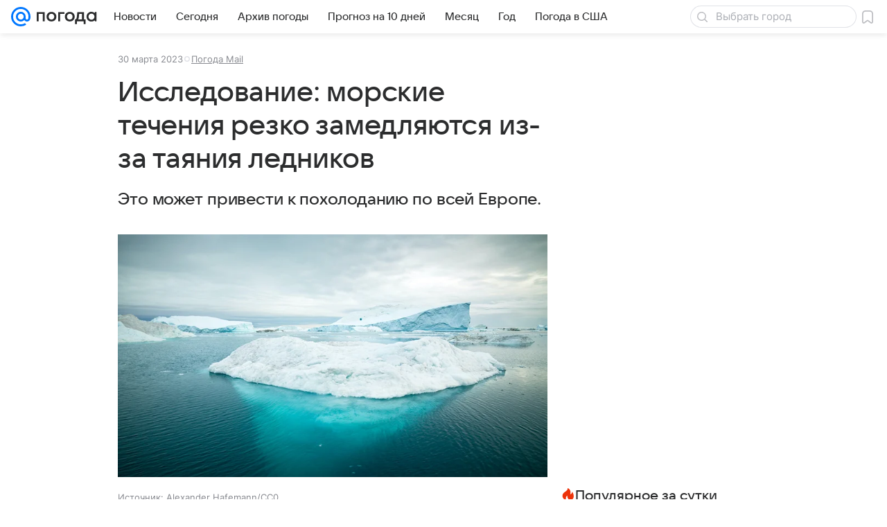

--- FILE ---
content_type: text/css
request_url: https://pogoda.mail.ru/js/cmpld/react/pages/Article/client.css?mkgxqidz
body_size: 31677
content:
body,html{background-color:#fff;background-color:var(--vkui--color-background);color:#2c2d2e;color:var(--vkui--color-text-primary);margin:0;min-height:100%;padding:0;-webkit-tap-highlight-color:transparent;font-family:Inter,Helvetica,Arial,sans-serif;font-family:var(--vkui--font-family-base);font-weight:400;font-weight:var(--vkui--font-weight-base3);-webkit-font-smoothing:antialiased;-moz-osx-font-smoothing:grayscale}.ed2773968f{height:100%;position:relative;width:100%;-webkit-text-size-adjust:none}.edb91143c4{-webkit-transform:translateZ(0);transform:translateZ(0)}.c182cc35c5{height:100%}.aab375582c,.fddec1ec7a{bottom:0;left:0;position:fixed;right:0;z-index:1;z-index:var(--z-index-level1)}.aab375582c{-webkit-tap-highlight-color:transparent;-webkit-touch-callout:none;display:-webkit-box;display:-ms-flexbox;display:flex;-webkit-box-orient:vertical;-webkit-box-direction:normal;background:rgba(0,0,0,.64);border-radius:48px 48px 0 0;border-radius:calc(var(--vkui--size-border-radius--regular)*6) calc(var(--vkui--size-border-radius--regular)*6) 0 0;-ms-flex-direction:column;flex-direction:column;max-height:calc(100% - 60px);min-height:80px;overflow:hidden;padding:0 16px;padding:0 var(--vkui--x4);-webkit-transform:translateY(calc(100% - 80px));transform:translateY(calc(100% - 80px));-webkit-transition:-webkit-transform .2s;transition:-webkit-transform .2s;transition:transform .2s;transition:transform .2s,-webkit-transform .2s}.a941f45ad7{background:rgba(0,0,0,.88);-webkit-transform:translateY(0);transform:translateY(0)}.aee3905bb6{cursor:pointer;padding:16px 0;padding:var(--vkui--x4) 0;position:relative}.aee3905bb6:after{background:#fff;border-radius:2px;content:"";display:block;height:4px;margin:0 auto;width:40px}@media (min-width:980px){.aee3905bb6{display:none}}.bc1b6c54c4{opacity:.12}.feab34d6fd{display:-webkit-box;display:-ms-flexbox;display:flex;-webkit-box-pack:center;-ms-flex-pack:center;border-top:1px solid hsla(0,0%,100%,.16);justify-content:center;padding:16px 0;padding:var(--vkui--x4) 0}@media (min-width:980px){.feab34d6fd{margin:0 40px;margin:0 var(--vkui--x10)}}.bba22ea2dd{font-weight:400;font-weight:var(--vkui--font-weight-base3);margin-right:8px;margin-right:var(--vkui--x2);white-space:nowrap}.fd37dbf7b0{text-decoration:none}.fd37dbf7b0:hover{color:#fff;color:var(--vkui--color-text-contrast);text-decoration:underline}.d68ef0b84c{height:4px;left:0;padding:0 4px;position:absolute;right:0;top:4px;z-index:1;z-index:var(--z-index-level1)}.cd5a900111{display:-webkit-box;display:-ms-flexbox;display:flex}.e1c73f13f3{background:hsla(0,0%,100%,.24);height:4px;margin:0 1px;-webkit-box-flex:1;-ms-flex-positive:1;border-radius:2px;flex-grow:1}.ef024c6f19{background:#07f;background:var(--vkui--color-primary-base)}@media (min-width:980px){.cc49471561{display:block;left:0;margin:0 auto;position:relative;top:0;-webkit-transform:none;transform:none}}.d255024581{height:100%;overflow:hidden;-webkit-transform:translateZ(0);transform:translateZ(0);width:100%}.d255024581:focus{outline:none}.b106f46083{display:-webkit-box;display:-ms-flexbox;display:flex;height:100%;overflow:auto;position:relative;-webkit-box-align:center;-ms-flex-align:center;align-items:center;-ms-flex-pack:distribute;justify-content:space-around;scrollbar-width:none;-ms-overflow-style:none}.b106f46083::-webkit-scrollbar{width:0}.e37859c6f0{margin:auto}@media (min-width:980px){.e37859c6f0{padding:20px 60px;padding:var(--vkui--x5) var(--vkui--x15)}.ac5ae45b3b .e37859c6f0{padding-bottom:80px;padding-bottom:var(--vkui--x20)}}.bf48a89302{display:-webkit-box;display:-ms-flexbox;display:flex}.c227c23350{width:100%}@media (min-width:980px){.c227c23350{width:640px}}@media (min-width:1300px){.c227c23350{width:860px}}@media (min-width:1550px){.c227c23350{width:1020px}}@media (min-width:1680px){.c227c23350{width:1200px}}.e0c8fe1c84{position:relative}.f0352a993f{bottom:0;display:-webkit-box;display:-ms-flexbox;display:flex;height:100%;left:0;overflow:hidden;position:absolute;right:0;top:0;width:100%}@media (min-width:980px){.f0352a993f{display:block;height:auto;position:relative;width:auto}}.f205af66e4{visibility:visible}.fd104ead6c{visibility:hidden}.c11acabd3c{width:100%;z-index:1;z-index:var(--z-index-level1)}@media (min-width:980px){.c11acabd3c[data-ratio="1:1"]:before{padding-bottom:75%}}@media (min-width:1300px){.c11acabd3c[data-ratio="1:1"]:before{padding-bottom:56.25%}}.d5387b747b{background-color:#000;background-position:50%;background-repeat:no-repeat;background-size:cover;bottom:0;height:100%;left:0;position:absolute;right:0;top:0;width:100%;z-index:-1;z-index:var(--z-index-negative)}.fd386a1e0e{margin-left:20px;margin-left:var(--vkui--x5);min-height:620px;position:relative;width:300px}.ef868fa802{margin-bottom:16px;margin-bottom:var(--vkui--x4);max-height:100%;overflow:auto;scrollbar-width:none;-webkit-user-select:text;-moz-user-select:text;-ms-user-select:text;user-select:text;-ms-overflow-style:none}@media (min-width:980px){.ef868fa802{margin-bottom:0;margin-top:24px;margin-top:var(--vkui--x6);max-height:100px}}.ef868fa802::-webkit-scrollbar{width:0}.aab375582c[data-status=closed] .ef868fa802{overflow:hidden}.d1992376c4{-webkit-mask-image:-webkit-gradient(linear,left top,left bottom,color-stop(25%,rgba(0,0,0,.88)),to(transparent));-webkit-mask-image:linear-gradient(180deg,rgba(0,0,0,.88) 25%,transparent);mask-image:-webkit-gradient(linear,left top,left bottom,color-stop(25%,rgba(0,0,0,.88)),to(transparent));mask-image:linear-gradient(180deg,rgba(0,0,0,.88) 25%,transparent);-webkit-mask-image:-webkit-gradient(linear,left top,left bottom,color-stop(25%,rgba(0,0,0,var(--vkui--tone-value-viewer))),to(transparent));-webkit-mask-image:linear-gradient(to bottom,rgba(0,0,0,var(--vkui--tone-value-viewer)) 25%,transparent 100%);mask-image:-webkit-gradient(linear,left top,left bottom,color-stop(25%,rgba(0,0,0,var(--vkui--tone-value-viewer))),to(transparent));mask-image:linear-gradient(to bottom,rgba(0,0,0,var(--vkui--tone-value-viewer)) 25%,transparent 100%)}.dd0057eac3{-webkit-mask-image:-webkit-gradient(linear,left bottom,left top,color-stop(25%,rgba(0,0,0,.88)),to(transparent));-webkit-mask-image:linear-gradient(0deg,rgba(0,0,0,.88) 25%,transparent);mask-image:-webkit-gradient(linear,left bottom,left top,color-stop(25%,rgba(0,0,0,.88)),to(transparent));mask-image:linear-gradient(0deg,rgba(0,0,0,.88) 25%,transparent);-webkit-mask-image:-webkit-gradient(linear,left bottom,left top,color-stop(25%,rgba(0,0,0,var(--vkui--tone-value-viewer))),to(transparent));-webkit-mask-image:linear-gradient(to top,rgba(0,0,0,var(--vkui--tone-value-viewer)) 25%,transparent 100%);mask-image:-webkit-gradient(linear,left bottom,left top,color-stop(25%,rgba(0,0,0,var(--vkui--tone-value-viewer))),to(transparent));mask-image:linear-gradient(to top,rgba(0,0,0,var(--vkui--tone-value-viewer)) 25%,transparent 100%)}.d1992376c4.dd0057eac3{-webkit-mask-image:-webkit-gradient(linear,left top,left bottom,from(transparent),color-stop(25%,rgba(0,0,0,.88)),color-stop(75%,rgba(0,0,0,.88)),to(transparent));-webkit-mask-image:linear-gradient(180deg,transparent,rgba(0,0,0,.88) 25%,rgba(0,0,0,.88) 75%,transparent);mask-image:-webkit-gradient(linear,left top,left bottom,from(transparent),color-stop(25%,rgba(0,0,0,.88)),color-stop(75%,rgba(0,0,0,.88)),to(transparent));mask-image:linear-gradient(180deg,transparent,rgba(0,0,0,.88) 25%,rgba(0,0,0,.88) 75%,transparent);-webkit-mask-image:-webkit-gradient(linear,left top,left bottom,from(transparent),color-stop(25%,rgba(0,0,0,var(--vkui--tone-value-viewer))),color-stop(75%,rgba(0,0,0,var(--vkui--tone-value-viewer))),to(transparent));-webkit-mask-image:linear-gradient(to bottom,transparent 0,rgba(0,0,0,var(--vkui--tone-value-viewer)) 25%,rgba(0,0,0,var(--vkui--tone-value-viewer)) 75%,transparent 100%);mask-image:-webkit-gradient(linear,left top,left bottom,from(transparent),color-stop(25%,rgba(0,0,0,var(--vkui--tone-value-viewer))),color-stop(75%,rgba(0,0,0,var(--vkui--tone-value-viewer))),to(transparent));mask-image:linear-gradient(to bottom,transparent 0,rgba(0,0,0,var(--vkui--tone-value-viewer)) 25%,rgba(0,0,0,var(--vkui--tone-value-viewer)) 75%,transparent 100%)}.f489f3e606{color:#fff;color:var(--vkui--color-text-contrast);font-family:Inter,Helvetica,Arial,sans-serif;font-size:15px;font-weight:400;line-height:20px;margin-bottom:16px;margin-bottom:var(--vkui--x4)}@media (prefers-color-scheme:dark) and (max-width:659px){.f489f3e606{font-family:Inter,Helvetica,Arial,sans-serif;font-size:15px;font-weight:400;line-height:20px}}@media (min-width:980px){.f489f3e606{margin-bottom:0;margin-top:16px;margin-top:var(--vkui--x4)}}.cfada36405 .e37859c6f0{width:100%}.aff498868f{-webkit-box-sizing:border-box;box-sizing:border-box;-ms-touch-action:pan-y;touch-action:pan-y;-webkit-user-select:none;-moz-user-select:none;-ms-user-select:none;user-select:none;-webkit-tap-highlight-color:transparent}.aff498868f,.aff498868f [class=media-ui-slider-list]{display:block;height:100%;overflow:hidden;position:relative}.aff498868f [class=media-ui-slider-list]{margin:0;outline:none;padding:0;-webkit-transform:translateZ(0);transform:translateZ(0)}.aff498868f [class=media-ui-slider-track]{display:-webkit-box;display:-ms-flexbox;display:flex;height:100%;left:0;margin-left:auto;margin-right:auto;position:relative;top:0;-webkit-transform:translateZ(0);transform:translateZ(0);will-change:transform}.aff498868f [class*=media-ui-slider-slide]{display:none;height:100%;min-height:1px;position:relative}.aff498868f [class*=media-ui-slider-arrow]{background:transparent;border:none;color:transparent;margin:0;outline:none;padding:0}.aff498868f [class*=media-ui-slider-arrow][class*=media-ui-slider-disabled]{visibility:hidden}.aff498868f[class*=media-ui-slider-initialized] [class*=media-ui-slider-slide],.bd92741bcc{display:-webkit-box;display:-ms-flexbox;display:flex}.bd92741bcc{width:60px;width:var(--vkui--x15);-webkit-box-align:center;-ms-flex-align:center;align-items:center;-webkit-transition:fill .2s ease-in-out;transition:fill .2s ease-in-out;-webkit-box-pack:center;-ms-flex-pack:center;cursor:pointer;justify-content:center}.bd92741bcc .e4e901e7d7{fill:#fff;fill:var(--vkui--color-icon-contrast);height:24px;height:var(--vkui--x6);width:24px;width:var(--vkui--x6)}.f02839faec{left:0}.ea3c370aad{right:0}.ea3c370aad,.f02839faec{display:-webkit-box;display:-ms-flexbox;display:flex;position:fixed;-webkit-box-align:center;-ms-flex-align:center;align-items:center;bottom:0;cursor:pointer;height:100%;top:0;z-index:1;z-index:var(--z-index-level1)}.ea3c370aad:hover .e4e901e7d7,.f02839faec:hover .e4e901e7d7{fill:#07f;fill:var(--vkui--color-primary-base)}.d347398c1d{font-family:Inter,Helvetica,Arial,sans-serif;font-family:var(--vkui--font-family-base)}.de273f29f4{display:-webkit-box;display:-ms-flexbox;display:flex;padding:12px;padding:var(--vkui--x3);padding-top:0}.a9e9dbeec6{-webkit-box-flex:0;-ms-flex:0 1 auto;flex:0 1 auto;height:auto;height:unset;margin-top:12px;margin-top:var(--vkui--x3);max-width:100%}@media (max-width:659px){.a9e9dbeec6{-webkit-box-flex:1;-ms-flex:1 0 auto;flex:1 0 auto}}.b975edb59e{display:block;padding:10px;white-space:normal}.d14718265e{display:-webkit-box;display:-ms-flexbox;display:flex;-webkit-box-flex:1;-ms-flex:1;flex:1;-webkit-box-align:center;-ms-flex-align:center;align-items:center;-webkit-box-pack:justify;-ms-flex-pack:justify;justify-content:space-between}@media (max-width:659px){.d14718265e{-webkit-box-orient:vertical;-webkit-box-direction:normal;-ms-flex-direction:column;flex-direction:column;-webkit-box-align:start;-ms-flex-align:start;align-items:start}}.ee2a72a5de{margin-right:16px;margin-right:var(--vkui--x4)}.a4d73009ec,.ee2a72a5de{margin-top:12px;margin-top:var(--vkui--x3)}.a4d73009ec{margin-right:12px;margin-right:var(--vkui--x3)}.a4d73009ec,.bd27f76232{-webkit-box-flex:0;-ms-flex:0 0 auto;flex:0 0 auto;width:60px}.bd27f76232{margin:4px 8px 12px;margin:var(--vkui--x1) var(--vkui--x2) var(--vkui--x3)}.b1eef957f6{-webkit-box-sizing:border-box;box-sizing:border-box;height:100%;padding-top:16px;padding-top:var(--vkui--x4)}.b1eef957f6 .d14718265e{-webkit-box-orient:vertical;-webkit-box-direction:normal;-ms-flex-direction:column;flex-direction:column;width:100%}.b1eef957f6 .ee2a72a5de{display:-webkit-box;display:-ms-flexbox;display:flex;margin:0;overflow-wrap:anywhere}.b1eef957f6 .a9e9dbeec6{width:100%;-webkit-box-flex:0;-ms-flex:0 1 auto;flex:0 1 auto}.b1eef957f6 .a4d73009ec,.b1eef957f6 .bd27f76232{margin-top:0;-ms-flex-item-align:start;align-self:flex-start}.c0a8237b53{display:-webkit-box;display:-ms-flexbox;display:flex;height:100%;-webkit-box-orient:vertical;-webkit-box-direction:normal;-ms-flex-direction:column;flex-direction:column;-webkit-box-align:start;-ms-flex-align:start;align-items:flex-start}.cf433f872a{margin-bottom:2px;margin-bottom:var(--vkui--x05);margin-left:12px;margin-left:var(--vkui--x3);margin-top:-12px;margin-top:calc(var(--vkui--x3)*-1);position:relative;z-index:2}.a7f69cb10d{color:#2c2d2e;color:var(--vkui--color-text-primary);margin-top:32px;margin-top:var(--vkui--x8)}.be8f32e0ea{font-family:Inter,Helvetica,Arial,sans-serif;font-size:16px;font-weight:400;letter-spacing:.003em;line-height:28px}@media (prefers-color-scheme:dark) and (max-width:659px){.be8f32e0ea{font-family:Inter,Helvetica,Arial,sans-serif;font-size:16px;font-weight:400;letter-spacing:.003em;line-height:28px}}.be8f32e0ea{margin-bottom:32px;margin-bottom:var(--vkui--x8)}@media (min-width:980px){.be8f32e0ea{font-family:Inter,Helvetica,Arial,sans-serif;font-size:18px;font-weight:400;letter-spacing:.003em;line-height:32px}@media (prefers-color-scheme:dark) and (max-width:659px){.be8f32e0ea{font-family:Inter,Helvetica,Arial,sans-serif;font-size:18px;font-weight:400;letter-spacing:.003em;line-height:32px}}}.fcab652c29{display:inline-block}.ab25680b6f,.fcab652c29{margin-bottom:20px;margin-bottom:var(--vkui--x5)}.ab25680b6f{margin-top:0}.fb9490cc82{display:inline-block;font-weight:400;font-weight:var(--vkui--font-weight-base3);margin-bottom:20px;margin-bottom:var(--vkui--x5)}.c44e66836c{margin:0 0 24px;margin-bottom:var(--vkui--x6)}.f3790cf598{display:-webkit-box;display:-ms-flexbox;display:flex;-webkit-box-pack:center;-ms-flex-pack:center;justify-content:center;max-height:260px}.b57ad794b9{max-height:100%}.a5662aff31{margin-top:8px;margin-top:var(--vkui--x2);text-align:center}.bce53593dc,.edcce24b51{margin-bottom:20px;margin-bottom:var(--vkui--x5)}.edcce24b51{font-weight:400;font-weight:var(--vkui--font-weight-base3)}.bee5cad071{list-style-type:disc;margin:0 0 20px;margin-bottom:var(--vkui--x5);padding:0}.bee5cad071 li{margin-left:32px;margin-left:var(--vkui--x8)}.bee5cad071 li:not(:first-child){margin-top:8px;margin-top:var(--vkui--x2)}.ab25680b6f a,.bee5cad071 li a{color:#0070f0;color:var(--vkui--color-text-link);text-decoration:none}.ab25680b6f a:hover{text-decoration:underline}.ab25680b6f a:visited{color:#528fdf;color:var(--vkui--color-text-link-visited)}.bee5cad071 li a:hover{text-decoration:underline}.bee5cad071 li a:visited{color:#528fdf;color:var(--vkui--color-text-link-visited)}.b2e43dfad9{padding-bottom:8px;padding-bottom:var(--vkui--spacing-size-m);padding-top:8px;padding-top:var(--vkui--spacing-size-m);position:relative}.bbff9905de p{margin:0}.bbff9905de a{color:#0070f0;color:var(--vkui--color-text-link);text-decoration:none}.bbff9905de a:focus,.bbff9905de a:hover{text-decoration:underline}.bbff9905de a:visited{color:#528fdf;color:var(--vkui--color-text-link-visited)}.b5f2f32a4f{overflow-wrap:break-word}@media (max-width:659px){.b5f2f32a4f,.bbff9905de,.c0a8d42ece{margin-bottom:8px;margin-bottom:var(--vkui--spacing-size-m)}}@media (min-width:660px){.b5f2f32a4f,.bbff9905de,.c0a8d42ece{margin-bottom:16px;margin-bottom:var(--vkui--spacing-size-2xl)}}@media (max-width:659px){.aedafad770{margin-bottom:8px;margin-bottom:var(--vkui--spacing-size-m)}}@media (min-width:660px){.aedafad770{margin-bottom:16px;margin-bottom:var(--vkui--spacing-size-2xl)}}.a691c382ef iframe{border:none;max-width:100%}@media (max-width:659px){.bf98a9031d{max-width:100%;max-width:var(--vkui--grid-main-content--regular)}}@media (min-width:660px) and (max-width:979px){.bf98a9031d{max-width:620px;max-width:var(--vkui--grid-main-content--compact_x)}}@media (min-width:980px) and (max-width:1299px){.bf98a9031d{max-width:620px;max-width:var(--vkui--grid-main-content--compact)}}@media (min-width:1300px){.bf98a9031d{max-width:780px;max-width:var(--vkui--grid-main-content--large)}}.f3a18eb216 p{margin-bottom:0}.b80085c290,.d3a4ef40ec{width:100%}@media (max-width:979px){.f3a18eb216{margin-left:16px;margin-left:var(--vkui--size-base-padding--compact_x);margin-right:16px;margin-right:var(--vkui--size-base-padding--compact_x)}}.e84244cda2{-webkit-box-flex:0;-ms-flex:0 0 auto;flex:0 0 auto;width:100%}.f5a13b72d0{padding-bottom:8px;padding-bottom:var(--vkui--spacing-size-m);padding-top:8px;padding-top:var(--vkui--spacing-size-m)}.f5a13b72d0[article-item-type=html] a,.f5a13b72d0[article-item-type=table] a{color:#0070f0;color:var(--vkui--color-text-link);text-decoration:none}.f5a13b72d0[article-item-type=html] a:focus,.f5a13b72d0[article-item-type=html] a:hover,.f5a13b72d0[article-item-type=table] a:focus,.f5a13b72d0[article-item-type=table] a:hover{text-decoration:underline}.f5a13b72d0[article-item-type=html] a:visited,.f5a13b72d0[article-item-type=table] a:visited{color:#528fdf;color:var(--vkui--color-text-link-visited)}.f5a13b72d0[article-item-type=html]{color:#2c2d2e;color:var(--vkui--color-text-primary);overflow-wrap:break-word}.f5a13b72d0[article-item-type=html] h2,.f5a13b72d0[article-item-type=html] h3,.f5a13b72d0[article-item-type=html] h4,.f5a13b72d0[article-item-type=html] h5,.f5a13b72d0[article-item-type=html] h6,.f5a13b72d0[article-item-type=html] p{margin:0}.f5a13b72d0[article-item-type=html] ol,.f5a13b72d0[article-item-type=html] ul{list-style-position:outside;margin:0;overflow:hidden;padding:0 0 0 32px;padding:0 0 0 var(--vkui--x8)}.f5a13b72d0[article-item-type=html] ul{list-style-type:disc}.f5a13b72d0[article-item-type=html] li:not(:first-child){margin:8px 0 0;margin:var(--vkui--x2) 0 0}.f5a13b72d0[article-item-type=anchor]{margin:0}.f5a13b72d0[article-item-type=article-extender],.f5a13b72d0[article-item-type=chronicle],.f5a13b72d0[article-item-type=conversionlink],.f5a13b72d0[article-item-type=divider],.f5a13b72d0[article-item-type=embed],.f5a13b72d0[article-item-type=footer-placeholder],.f5a13b72d0[article-item-type=image],.f5a13b72d0[article-item-type=picture],.f5a13b72d0[article-item-type=quote],.f5a13b72d0[article-item-type=readmore],.f5a13b72d0[article-item-type=table],.f5a13b72d0[article-item-type=yawidget]{clear:both}.f5a13b72d0[article-item-type=contentroll]{min-height:298px}@media (max-width:659px){.f5a13b72d0[article-item-type=contentroll]{min-height:348px}.f5a13b72d0{margin-bottom:8px;margin-bottom:var(--vkui--spacing-size-m);margin-left:16px;margin-left:var(--vkui--spacing-size-2xl);margin-right:16px;margin-right:var(--vkui--spacing-size-2xl)}.f5a13b72d0[article-item-type=article-extender],.f5a13b72d0[article-item-type=chronicle],.f5a13b72d0[article-item-type=conversionlink],.f5a13b72d0[article-item-type=crosslink]:not([article-item-subtype=recipe],[article-item-subtype=forecast]),.f5a13b72d0[article-item-type=link_teaser],.f5a13b72d0[article-item-type=note]{margin-left:4px;margin-left:var(--vkui--x1);margin-right:4px;margin-right:var(--vkui--x1)}.f5a13b72d0[article-item-type=table]{margin-left:0;margin-right:0}.f5a13b72d0[article-item-type=picture]{margin:0}.f5a13b72d0[article-image-viewtype=mini_left],.f5a13b72d0[article-image-viewtype=mini_left_round]{margin-left:16px;margin-left:var(--vkui--spacing-size-2xl)}}@media (min-width:660px){.f5a13b72d0{margin-bottom:16px;margin-bottom:var(--vkui--spacing-size-2xl)}}@media (min-width:980px){.f5a13b72d0[article-item-type=gallery]{clear:both;margin-left:0}.f5a13b72d0[article-item-type=crosslink][article-item-alignment=left]:not([article-item-subtype=recipe],[article-item-subtype=forecast]),.f5a13b72d0[article-item-type=link_teaser][article-item-alignment=left]{clear:both;float:left;margin-left:0}}.f5a13b72d0[article-item-type=picture]{margin-bottom:0;padding:0}.f5a13b72d0[article-image-viewtype=picture]+.f5a13b72d0[article-item-type=html]{padding-top:0}.f5a13b72d0[article-item-type=embed][article-embed-type=counter],.f5a13b72d0[article-item-type=slot]{padding-bottom:0;padding-top:0}.f5a13b72d0[article-item-type=html] ol,.f5a13b72d0[article-item-type=html] p,.f5a13b72d0[article-item-type=html] ul{font-family:Inter,Helvetica,Arial,sans-serif;font-size:16px;font-weight:400;letter-spacing:.003em;line-height:28px}@media (prefers-color-scheme:dark) and (max-width:659px){.f5a13b72d0[article-item-type=html] ol,.f5a13b72d0[article-item-type=html] p,.f5a13b72d0[article-item-type=html] ul{font-family:Inter,Helvetica,Arial,sans-serif;font-size:16px;font-weight:400;letter-spacing:.003em;line-height:28px}}@media (max-width:659px){.f5a13b72d0[article-item-type=html] h2{font-family:VKSansDisplay,MailSans,Inter,Helvetica,Arial,sans-serif;font-size:28px;font-weight:500;letter-spacing:-.005em;line-height:34px}@media (prefers-color-scheme:dark) and (max-width:659px){.f5a13b72d0[article-item-type=html] h2{font-family:VKSansDisplay,MailSans,Inter,Helvetica,Arial,sans-serif;font-size:28px;font-weight:500;letter-spacing:-.005em;line-height:34px}}}@media (max-width:659px){.f5a13b72d0[article-item-type=html] h3{font-family:VKSansDisplay,MailSans,Inter,Helvetica,Arial,sans-serif;font-size:26px;font-weight:500;letter-spacing:-.005em;line-height:32px}@media (prefers-color-scheme:dark) and (max-width:659px){.f5a13b72d0[article-item-type=html] h3{font-family:VKSansDisplay,MailSans,Inter,Helvetica,Arial,sans-serif;font-size:26px;font-weight:500;letter-spacing:-.005em;line-height:32px}}}@media (max-width:659px){.f5a13b72d0[article-item-type=html] h4{font-family:VKSansDisplay,MailSans,Inter,Helvetica,Arial,sans-serif;font-size:24px;font-weight:500;letter-spacing:-.005em;line-height:30px}@media (prefers-color-scheme:dark) and (max-width:659px){.f5a13b72d0[article-item-type=html] h4{font-family:VKSansDisplay,MailSans,Inter,Helvetica,Arial,sans-serif;font-size:24px;font-weight:500;letter-spacing:-.005em;line-height:30px}}}@media (max-width:659px){.f5a13b72d0[article-item-type=html] h5{font-family:VKSansDisplay,MailSans,Inter,Helvetica,Arial,sans-serif;font-size:22px;font-weight:500;letter-spacing:-.005em;line-height:28px}@media (prefers-color-scheme:dark) and (max-width:659px){.f5a13b72d0[article-item-type=html] h5{font-family:VKSansDisplay,MailSans,Inter,Helvetica,Arial,sans-serif;font-size:22px;font-weight:500;letter-spacing:-.005em;line-height:28px}}}@media (max-width:659px){.f5a13b72d0[article-item-type=html] h6{font-family:VKSansDisplay,MailSans,Inter,Helvetica,Arial,sans-serif;font-size:20px;font-weight:500;letter-spacing:-.005em;line-height:26px}@media (prefers-color-scheme:dark) and (max-width:659px){.f5a13b72d0[article-item-type=html] h6{font-family:VKSansDisplay,MailSans,Inter,Helvetica,Arial,sans-serif;font-size:20px;font-weight:500;letter-spacing:-.005em;line-height:26px}}}@media (min-width:660px){.f5a13b72d0[article-item-type=html] h2{font-family:VKSansDisplay,MailSans,Inter,Helvetica,Arial,sans-serif;font-size:36px;font-weight:500;letter-spacing:-.005em;line-height:44px}@media (prefers-color-scheme:dark) and (max-width:659px){.f5a13b72d0[article-item-type=html] h2{font-family:VKSansDisplay,MailSans,Inter,Helvetica,Arial,sans-serif;font-size:36px;font-weight:500;letter-spacing:-.005em;line-height:44px}}}@media (min-width:660px){.f5a13b72d0[article-item-type=html] h3{font-family:VKSansDisplay,MailSans,Inter,Helvetica,Arial,sans-serif;font-size:32px;font-weight:500;letter-spacing:-.005em;line-height:40px}@media (prefers-color-scheme:dark) and (max-width:659px){.f5a13b72d0[article-item-type=html] h3{font-family:VKSansDisplay,MailSans,Inter,Helvetica,Arial,sans-serif;font-size:32px;font-weight:500;letter-spacing:-.005em;line-height:40px}}}@media (min-width:660px){.f5a13b72d0[article-item-type=html] h4{font-family:VKSansDisplay,MailSans,Inter,Helvetica,Arial,sans-serif;font-size:28px;font-weight:500;letter-spacing:-.005em;line-height:36px}@media (prefers-color-scheme:dark) and (max-width:659px){.f5a13b72d0[article-item-type=html] h4{font-family:VKSansDisplay,MailSans,Inter,Helvetica,Arial,sans-serif;font-size:28px;font-weight:500;letter-spacing:-.005em;line-height:36px}}}@media (min-width:660px){.f5a13b72d0[article-item-type=html] h5{font-family:VKSansDisplay,MailSans,Inter,Helvetica,Arial,sans-serif;font-size:24px;font-weight:500;letter-spacing:-.005em;line-height:32px}@media (prefers-color-scheme:dark) and (max-width:659px){.f5a13b72d0[article-item-type=html] h5{font-family:VKSansDisplay,MailSans,Inter,Helvetica,Arial,sans-serif;font-size:24px;font-weight:500;letter-spacing:-.005em;line-height:32px}}}@media (min-width:660px){.f5a13b72d0[article-item-type=html] h6{font-family:VKSansDisplay,MailSans,Inter,Helvetica,Arial,sans-serif;font-size:22px;font-weight:500;letter-spacing:-.005em;line-height:28px}@media (prefers-color-scheme:dark) and (max-width:659px){.f5a13b72d0[article-item-type=html] h6{font-family:VKSansDisplay,MailSans,Inter,Helvetica,Arial,sans-serif;font-size:22px;font-weight:500;letter-spacing:-.005em;line-height:28px}}}@media (min-width:660px){.f5a13b72d0[article-item-type=html] p{font-family:Inter,Helvetica,Arial,sans-serif;font-size:18px;font-weight:400;letter-spacing:.003em;line-height:32px}@media (prefers-color-scheme:dark) and (max-width:659px){.f5a13b72d0[article-item-type=html] p{font-family:Inter,Helvetica,Arial,sans-serif;font-size:18px;font-weight:400;letter-spacing:.003em;line-height:32px}}}@media (min-width:660px){.f5a13b72d0[article-item-type=html] ul{font-family:Inter,Helvetica,Arial,sans-serif;font-size:18px;font-weight:400;letter-spacing:.003em;line-height:32px}@media (prefers-color-scheme:dark) and (max-width:659px){.f5a13b72d0[article-item-type=html] ul{font-family:Inter,Helvetica,Arial,sans-serif;font-size:18px;font-weight:400;letter-spacing:.003em;line-height:32px}}}@media (min-width:660px){.f5a13b72d0[article-item-type=html] ol{font-family:Inter,Helvetica,Arial,sans-serif;font-size:18px;font-weight:400;letter-spacing:.003em;line-height:32px}@media (prefers-color-scheme:dark) and (max-width:659px){.f5a13b72d0[article-item-type=html] ol{font-family:Inter,Helvetica,Arial,sans-serif;font-size:18px;font-weight:400;letter-spacing:.003em;line-height:32px}}}.f2b2d1403a{margin-bottom:12px;margin-bottom:var(--vkui--x3)}.f2b2d1403a button{font-family:Inter,Helvetica,Arial,sans-serif;font-size:15px;font-weight:400;line-height:20px}@media (prefers-color-scheme:dark) and (max-width:659px){.f2b2d1403a button{font-family:Inter,Helvetica,Arial,sans-serif;font-size:15px;font-weight:400;line-height:20px}}@media (min-width:660px){.c713b5c758 .f5a13b72d0{margin-left:0}}.c24ee1693b{display:block;margin-bottom:20px;margin-bottom:var(--vkui--x5);position:relative}@media (max-width:659px){.f5a13b72d0[article-item-type=card] [data-collapse-body]{margin-left:-16px;margin-left:calc(var(--vkui--spacing-size-2xl)*-1);margin-right:-16px;margin-right:calc(var(--vkui--spacing-size-2xl)*-1)}}@media (min-width:660px){.f5a13b72d0[article-item-type=card] [data-collapse-number=true] .f5a13b72d0[article-item-type=embed],.f5a13b72d0[article-item-type=card] [data-collapse-number=true] .f5a13b72d0[article-item-type=gallery],.f5a13b72d0[article-item-type=card] [data-collapse-number=true] .f5a13b72d0[article-item-type=image],.f5a13b72d0[article-item-type=card] [data-collapse-number=true] .f5a13b72d0[article-item-type=picture]{margin-left:-52px;margin-left:calc(var(--vkui--spacing-size-xs)*13*-1);margin-right:-52px;margin-right:calc(var(--vkui--spacing-size-xs)*13*-1)}.f5a13b72d0[article-item-type=card] [data-collapse-number=false] .f5a13b72d0[article-item-type=embed],.f5a13b72d0[article-item-type=card] [data-collapse-number=false] .f5a13b72d0[article-item-type=gallery],.f5a13b72d0[article-item-type=card] [data-collapse-number=false] .f5a13b72d0[article-item-type=image],.f5a13b72d0[article-item-type=card] [data-collapse-number=false] .f5a13b72d0[article-item-type=picture]{margin-left:0;margin-right:0}}.d260b0ecee{display:-webkit-box;display:-ms-flexbox;display:flex;position:relative;-webkit-box-align:center;-ms-flex-align:center;align-items:center;margin-bottom:8px;margin-bottom:var(--vkui--x2)}.c07cb330e9{margin-right:12px;margin-right:var(--vkui--x3);-ms-flex-negative:0;flex-shrink:0}.ecdedeea50,.ecdedeea50:visited{color:inherit}.a6e519d651{-ms-flex-wrap:wrap;flex-wrap:wrap;position:relative;-webkit-box-direction:normal;-ms-flex-direction:row;flex-direction:row;-webkit-box-align:center;-ms-flex-align:center;align-items:center;margin-bottom:12px;margin-bottom:var(--vkui--spacing-size-xl)}.a6e519d651,.e61a5c1045{display:-webkit-box;display:-ms-flexbox;display:flex;-webkit-box-orient:horizontal}.e61a5c1045{-webkit-box-direction:reverse;-ms-flex-direction:row-reverse;flex-direction:row-reverse;-ms-flex-wrap:nowrap;flex-wrap:nowrap}.ca39ab0d11{position:relative;z-index:1;-webkit-box-flex:0;-ms-flex:0 0 auto;flex:0 0 auto}.ca39ab0d11:first-child{margin-right:12px;margin-right:var(--vkui--spacing-size-xl)}.ca39ab0d11:not(:last-child){margin-left:-12px;margin-left:calc(var(--vkui--spacing-size-xl)*-1)}.a75d0454b8{display:none}.a75d0454b8.a746e5a083{display:block}.a75d0454b8 .f1a5f89ddf{margin:0;padding-bottom:6px;padding-bottom:var(--vkui--spacing-size-s);padding-top:6px;padding-top:var(--vkui--spacing-size-s)}@media (max-width:979px){.a75d0454b8{-webkit-box-flex:1;-ms-flex:1 1 100%;flex:1 1 100%;margin-top:6px;margin-top:var(--vkui--spacing-size-s)}}@media (min-width:980px){.a75d0454b8{background-color:#fff;background-color:var(--vkui--color-background);border-radius:20px;border-radius:var(--vkui--spacing-size-3xl);-webkit-box-shadow:0 10px 24px 0 rgba(0,16,61,.11);box-shadow:0 10px 24px 0 rgba(0,16,61,.11);-webkit-box-sizing:border-box;box-sizing:border-box;padding:12px 8px;padding:var(--vkui--spacing-size-xl) var(--vkui--spacing-size-m);width:252px}.a75d0454b8.a746e5a083{position:absolute;top:100%;-webkit-transform:translateY(-12px);transform:translateY(-12px);-webkit-transform:translateY(calc(var(--vkui--spacing-size-xl)*-1));transform:translateY(calc(var(--vkui--spacing-size-xl)*-1));z-index:450;z-index:var(--z-index-tooltip-underhead)}.a75d0454b8 .f1a5f89ddf{padding-left:8px;padding-left:var(--vkui--spacing-size-m);padding-right:8px;padding-right:var(--vkui--spacing-size-m)}.a75d0454b8 .efd016dc79:hover a:before{background-color:rgba(0,16,61,.04);background-color:var(--vkui--color-transparent--hover);border-radius:40px;border-radius:calc(var(--vkui--spacing-size-xs)*10)}}.dc5e6615a7{display:inline-block;margin-left:4px;margin-left:var(--vkui--spacing-size-xs);-webkit-transition:-webkit-transform .2s ease-in-out;transition:-webkit-transform .2s ease-in-out;transition:transform .2s ease-in-out;transition:transform .2s ease-in-out,-webkit-transform .2s ease-in-out;vertical-align:middle}.dc5e6615a7.d1d99500fc{-webkit-transform:rotate(180deg);transform:rotate(180deg)}.f230355212{cursor:pointer;margin:0;overflow:hidden;position:relative}.af44ace23e{height:100%;left:0;position:absolute;top:0;width:100%;z-index:1;z-index:var(--z-index-level1)}.f230355212 .d3b4a21ed0{background-color:rgba(0,0,0,.48);background-color:rgba(0,0,0,var(--vkui--tone-value-overlay))}.f53c58bb70{left:20px;left:var(--vkui--size-base-padding--regular);position:absolute;top:0}.f230355212 .b2333ff15f{border-radius:4px;border-radius:calc(var(--vkui--size-border-radius--regular)/2);height:16px;height:var(--vkui--x4);line-height:16px;line-height:var(--vkui--x4);padding:4px;padding:var(--vkui--x1);position:absolute;right:8px;right:var(--vkui--x2);text-align:center;top:8px;top:var(--vkui--x2);width:16px;width:var(--vkui--x4)}.c9b8e49948,.d7ea27ad20{overflow:hidden}.c9b8e49948{max-height:4em}.b566d96eef,.da565e9a4b+.b566d96eef{margin-top:24px;margin-top:var(--vkui--x6)}@media (max-width:659px){.b566d96eef,.da565e9a4b+.b566d96eef{width:100%}}.fc26d5ff91{display:-webkit-box;display:-ms-flexbox;display:flex;-webkit-box-orient:vertical;-webkit-box-direction:normal;-ms-flex-direction:column;flex-direction:column;-webkit-box-pack:center;-ms-flex-pack:center;justify-content:center;-webkit-box-align:center;-ms-flex-align:center;align-items:center}.dba470a671{display:none}.a7268b82bd .df1b77362c{margin-bottom:16px;margin-bottom:var(--vkui--x4)}.b2b3c747f1{display:-webkit-box;display:-ms-flexbox;display:flex;-webkit-box-align:center;-ms-flex-align:center;align-items:center}.b2b3c747f1 .df1b77362c{margin-right:16px;margin-right:var(--vkui--size-base-padding--compact_x)}@media (min-width:980px){.b2b3c747f1 .df1b77362c{margin-right:20px;margin-right:var(--vkui--size-base-padding--regular)}}.b2b3c747f1 .d7ea27ad20.e0fadbb11d{height:72px;min-height:72px;min-width:96px;width:96px}.da565e9a4b{display:-webkit-box;display:-ms-flexbox;display:flex;-webkit-box-orient:horizontal;-webkit-box-direction:normal;background-color:#fff;-ms-flex-direction:row;flex-direction:row;-ms-flex-wrap:wrap;flex-wrap:wrap;max-width:780px}.da565e9a4b .d7ea27ad20{margin:0}.da565e9a4b .d7ea27ad20:after{background-image:-webkit-gradient(linear,left top,left bottom,color-stop(14.87%,transparent),to(rgba(0,0,0,.88)));background-image:linear-gradient(180deg,transparent 14.87%,rgba(0,0,0,.88));bottom:0;content:"";left:0;position:absolute;right:0;top:0}.da565e9a4b .f230355212{-webkit-box-flex:1;-ms-flex:1 1 49%;flex:1 1 49%}@media (max-width:659px){.da565e9a4b .f230355212{min-width:130px}}@media (min-width:660px){.da565e9a4b .f230355212{min-width:300px}}.da565e9a4b .c9b8e49948{bottom:0;margin:16px;margin:var(--vkui--size-base-padding--compact_x);position:absolute}@media (min-width:980px){.da565e9a4b .c9b8e49948{margin:20px;margin:var(--vkui--size-base-padding--regular)}}.da565e9a4b .b2b3c747f1{margin:0}@media (min-width:660px){.da565e9a4b{-webkit-box-pack:center;-ms-flex-pack:center;justify-content:center}.da565e9a4b .d7ea27ad20{min-height:220px}}@media (max-width:979px){.da565e9a4b .d7ea27ad20{min-height:150px}}.de4c0328ff .b2b3c747f1:not(:last-child){margin-bottom:16px;margin-bottom:var(--vkui--x4)}.de4c0328ff .b2333ff15f,.de4c0328ff .f53c58bb70{display:none}.eca5863e0b{display:-webkit-box;display:-ms-flexbox;display:flex;-webkit-box-orient:horizontal;-webkit-box-direction:normal;-ms-flex-direction:row;flex-direction:row;-webkit-box-pack:center;-ms-flex-pack:center;color:#fff;color:var(--vkui--color-text-contrast);justify-content:center;padding:24px;padding:var(--vkui--x6)}.eca5863e0b .da565e9a4b .f230355212:nth-child(odd){margin-right:1px}.eca5863e0b .da565e9a4b .f230355212:nth-child(n+3){margin-top:1px}@media (max-width:659px){.eca5863e0b[data-item-count="3"] .da565e9a4b .f230355212{margin-top:0}}@media (min-width:660px){.eca5863e0b[data-item-count="3"] .da565e9a4b .f230355212{margin-right:1px;-webkit-box-flex:1;-ms-flex:1 1 32.333%;flex:1 1 32.333%;min-width:250px}.eca5863e0b[data-item-count="3"] .da565e9a4b .f230355212:nth-child(3n+3){margin-right:-1px}.eca5863e0b[data-item-count="3"] .da565e9a4b .f230355212:nth-child(n+3){margin-top:0}.eca5863e0b[data-item-count="3"] .da565e9a4b .f230355212:nth-child(n+4){margin-top:1px}}.fdd7386ff2{display:-webkit-box;display:-ms-flexbox;display:flex;gap:12px;gap:var(--vkui--x3)}@media (max-width:659px){.fdd7386ff2{margin-bottom:16px;margin-bottom:var(--vkui--size-base-padding--compact_x);width:100%;-webkit-box-orient:vertical;-webkit-box-direction:normal;-ms-flex-direction:column;flex-direction:column}}@media (min-width:660px){.fdd7386ff2{-webkit-box-orient:horizontal;-webkit-box-direction:normal;-ms-flex-direction:row;flex-direction:row;margin-bottom:20px;margin-bottom:var(--vkui--size-base-padding--regular)}.e40bafb1e1{-webkit-box-flex:1;-ms-flex:1 1 auto;flex:1 1 auto}}.f1363de1c6{margin:0;overflow:hidden;position:relative}.f1363de1c6 picture{position:relative;-webkit-user-select:none;-moz-user-select:none;-ms-user-select:none;user-select:none}.f1363de1c6 img{-webkit-user-drag:none;width:100%}.ad8b2494e3{position:relative}.bb3f6d40e9{position:absolute;right:0;top:0}.b38a3bcc36{height:100%;left:0;position:absolute;top:0;width:100%;z-index:var(--z-index-level1)}.b38a3bcc36 .bb3f6d40e9{left:0;right:auto;right:unset}.e81155c9ee{cursor:col-resize;left:0;padding:0 20px;padding:0 var(--vkui--x5);z-index:var(--z-index-level2)}.e81155c9ee,.e81155c9ee:before{bottom:0;position:absolute;top:0;width:4px;width:var(--vkui--x1)}.e81155c9ee:before{content:"";height:100%}.b166a4eb86,.e81155c9ee:before{background:#fff;display:block}.b166a4eb86{border-radius:16px;border-radius:calc(var(--vkui--size-border-radius--regular)*2);height:40px;height:var(--vkui--x10);left:50%;position:relative;top:50%;-webkit-transform:translate(-50%,-50%);transform:translate(-50%,-50%);width:12px;width:var(--vkui--x3)}@-webkit-keyframes c6d468601d{0%{-webkit-transform:translateY(-50%);transform:translateY(-50%)}50%{-webkit-transform:translate(35%,-50%);transform:translate(35%,-50%)}to{-webkit-transform:translateY(-50%);transform:translateY(-50%)}}@keyframes c6d468601d{0%{-webkit-transform:translateY(-50%);transform:translateY(-50%)}50%{-webkit-transform:translate(35%,-50%);transform:translate(35%,-50%)}to{-webkit-transform:translateY(-50%);transform:translateY(-50%)}}@-webkit-keyframes f0bc79885a{0%{-webkit-transform:translateY(-50%);transform:translateY(-50%)}50%{-webkit-transform:translate(-35%,-50%);transform:translate(-35%,-50%)}to{-webkit-transform:translateY(-50%);transform:translateY(-50%)}}@keyframes f0bc79885a{0%{-webkit-transform:translateY(-50%);transform:translateY(-50%)}50%{-webkit-transform:translate(-35%,-50%);transform:translate(-35%,-50%)}to{-webkit-transform:translateY(-50%);transform:translateY(-50%)}}.d4a40457fc{color:#fff;-webkit-filter:drop-shadow(0 0 4px rgba(0,0,0,.4));filter:drop-shadow(0 0 4px rgba(0,0,0,.4));-webkit-filter:drop-shadow(0 0 var(--vkui--x1) var(--vkui--color-overlay-primary));filter:drop-shadow(0 0 var(--vkui--x1) var(--vkui--color-overlay-primary));position:absolute;top:50%;-webkit-transform:translateY(-50%);transform:translateY(-50%)}.d4a40457fc:first-of-type{-webkit-animation:f0bc79885a 2s ease-out infinite;animation:f0bc79885a 2s ease-out infinite;left:-16px}.d4a40457fc:nth-of-type(2){-webkit-animation:c6d468601d 2s ease-out infinite;animation:c6d468601d 2s ease-out infinite;right:-16px}.e33b238555 .d4a40457fc{-webkit-animation:none;animation:none}@media (max-width:659px){.c661428a37{margin-top:8px;margin-top:var(--vkui--spacing-size-m)}}@media (min-width:660px){.c661428a37{margin-top:16px;margin-top:var(--vkui--spacing-size-2xl)}}.f7818a14c6{-webkit-box-sizing:border-box;box-sizing:border-box;display:block;position:relative;-webkit-user-select:none;-moz-user-select:none;-ms-user-select:none;user-select:none;-webkit-touch-callout:none;-ms-touch-action:pan-y;touch-action:pan-y;-khtml-user-select:none;-webkit-tap-highlight-color:transparent}.ad435b6504 [class=media-ui-slider-list]{display:block;height:100%;margin:0;overflow:hidden;padding:0;position:relative}.ad435b6504 [class=media-ui-slider-list]:focus{outline:none}.ad435b6504 [class*=media-ui-slider-slider] [class*=media-ui-slider-list],.ad435b6504 [class*=media-ui-slider-slider] [class*=media-ui-slider-track]{-webkit-transform:translateZ(0);transform:translateZ(0)}.ad435b6504 [class=media-ui-slider-track]{display:-webkit-box;display:-ms-flexbox;display:flex;gap:12px;gap:var(--vkui--x3);height:100%;left:0;margin-left:auto;margin-right:auto;position:relative;top:0}.ad435b6504 [class*=media-ui-slider-slide]{-webkit-box-flex:0;-ms-flex:0 1 auto;flex:0 1 auto}.ad435b6504 [class*=media-ui-slider-arrow][class*=media-ui-slider-disabled]{display:none}.ad435b6504 [class*=media-ui-dots]{display:-webkit-box;display:-ms-flexbox;display:flex;-webkit-box-pack:center;-ms-flex-pack:center;justify-content:center}.ad435b6504 [class*=media-ui-dots] li{color:#000;cursor:pointer;font-size:20px;margin-right:24px;opacity:.25}.ad435b6504 [class*=media-ui-dots] li[class*=media-ui-dot-active]{cursor:default}.ad435b6504 [class*=media-ui-dots] li:hover,.ad435b6504 [class*=media-ui-dots] li[class*=media-ui-dot-active]{opacity:.75}.ad435b6504 [class*=media-ui-slider-arrow]{background:transparent;border:none;color:#2c2d2e;color:var(--vkui--color-text-primary);height:100%;left:0;margin:0;outline:none;padding:0;position:absolute;top:0}.ad435b6504 [class*=media-ui-slider-arrow][class*=media-ui-slider-next]{left:auto;right:0}.dcb2ff8fc7{background-color:#f0f1f3;background-color:var(--vkui--color-background-secondary);border:none;border-radius:24px;border-radius:calc(var(--vkui--size-border-radius--regular)*3);height:100%;width:100%}.c8f498a2b8{color:#919399;color:var(--vkui--color-icon-medium);cursor:pointer;position:absolute;z-index:100;z-index:var(--z-index-over)}.a3c5fafd97{color:#000;-webkit-box-align:center;-ms-flex-align:center;align-items:center;-webkit-box-pack:center;-ms-flex-pack:center;background-color:#fff;border:1px solid #fff;border-radius:56px;border-radius:calc(var(--vkui--size-border-radius--regular)*7);-webkit-box-shadow:0 0 6px 0 rgba(0,16,61,.06),0 6px 12px 0 rgba(0,16,61,.06),0 6px 20px 0 rgba(0,16,61,.06),0 10px 36px 0 rgba(0,16,61,.08);box-shadow:0 0 6px 0 rgba(0,16,61,.06),0 6px 12px 0 rgba(0,16,61,.06),0 6px 20px 0 rgba(0,16,61,.06),0 10px 36px 0 rgba(0,16,61,.08);-webkit-box-shadow:var(--vkui--elevation3);box-shadow:var(--vkui--elevation3);-webkit-box-sizing:border-box;box-sizing:border-box;display:-webkit-box;display:-ms-flexbox;display:flex;height:56px;height:calc(var(--vkui--x10) + var(--vkui--x4));justify-content:center;min-width:56px;min-width:calc(var(--vkui--x10) + var(--vkui--x4));outline:none;-webkit-transition:background-color .2s ease-in-out,-webkit-box-shadow .2s ease-in-out;transition:background-color .2s ease-in-out,-webkit-box-shadow .2s ease-in-out;transition:box-shadow .2s ease-in-out,background-color .2s ease-in-out;transition:box-shadow .2s ease-in-out,background-color .2s ease-in-out,-webkit-box-shadow .2s ease-in-out}.d1576b7d33{color:#000;display:none;font-size:16px;line-height:24px;margin-right:8px;margin-right:var(--vkui--x2)}@media (min-width:980px){.d1576b7d33{display:inline-block}}.c8f498a2b8:hover{color:#2c2d2e;color:var(--vkui--color-icon-primary)}.a3c5fafd97:hover,.a3c5fafd97:hover .d1576b7d33{color:#07f;color:var(--vkui--color-primary-base)}.b6cd06d0db{right:-8px;right:calc(var(--vkui--x2)*-1)}.a97e649ca2,.b6cd06d0db{display:-webkit-box;display:-ms-flexbox;display:flex;top:50%;-webkit-transform:translateY(-50%);transform:translateY(-50%)}.a97e649ca2{left:-8px;left:calc(var(--vkui--x2)*-1)}.a2675c30be{font-weight:400;font-weight:var(--vkui--font-weight-base3);margin-right:10px}.ebb074d02d{-webkit-box-pack:justify;-ms-flex-pack:justify;justify-content:space-between;-webkit-box-flex:1;-ms-flex:1;flex:1}.a4c14fcee3,.e4726c7b0c,.ebb074d02d{display:-webkit-box;display:-ms-flexbox;display:flex}.e4726c7b0c{-webkit-box-flex:1;-ms-flex:1;flex:1;position:relative;-webkit-box-pack:center;-ms-flex-pack:center;justify-content:center}@media (min-width:980px){.d0e238fbea{float:none!important;width:100%!important}.d0e238fbea .bba364efbf,.d0e238fbea .cl__footer,.d0e238fbea .cl__project-logo{display:none!important}}@media (max-width:979px){.d0e238fbea .f0661dc76e{display:none!important}}.bba364efbf,.d9ec121018{display:-webkit-box;display:-ms-flexbox;display:flex}.bba364efbf{padding:16px 16px 0;-webkit-box-pack:center;-ms-flex-pack:center;justify-content:center;-webkit-box-align:center;-ms-flex-align:center;align-items:center;border-top:1px solid rgba(0,16,61,.12);border-top:1px solid var(--vkui--color-field-border-alpha);margin-top:16px;position:relative}.b22abc2bf6{margin-right:12px}.b22abc2bf6 img{width:45px}.d88436abf4{background-color:#07f;background-color:var(--vkui--color-primary-kino);bottom:0;clip-path:polygon(100% 0,80% 50%,100% 100%,0 100%,0 0);display:-webkit-box;display:-ms-flexbox;display:flex;height:32px;position:absolute;width:48px;-webkit-box-align:center;-ms-flex-align:center;align-items:center;-webkit-box-pack:center;-ms-flex-pack:center;font-weight:400;font-weight:var(--vkui--font-weight-accent3);justify-content:center;padding-right:8px;z-index:5}.aa265b5fcd{overflow:hidden;text-overflow:ellipsis}.f8eebe54ac{white-space:nowrap}.c5c75ee2cd{font-family:Inter,Helvetica,Arial,sans-serif;font-size:13px;font-weight:400;line-height:18px}@media (prefers-color-scheme:dark) and (max-width:659px){.c5c75ee2cd{font-family:Inter,Helvetica,Arial,sans-serif;font-size:13px;font-weight:400;line-height:18px}}.c5c75ee2cd{color:#87898f;color:var(--vkui--color-text-secondary)}.c38d8815c0{font-family:Inter,Helvetica,Arial,sans-serif;font-size:13px;font-weight:400;line-height:18px}@media (prefers-color-scheme:dark) and (max-width:659px){.c38d8815c0{font-family:Inter,Helvetica,Arial,sans-serif;font-size:13px;font-weight:400;line-height:18px}}.c38d8815c0{color:#87898f;color:var(--vkui--color-text-secondary)}@media (max-width:979px){.c0feb846c5,.d88436abf4{display:none}}@media (min-width:980px){.d816d414ca .cl__content{text-align:center}.c0feb846c5{color:#2c2d2e;color:var(--vkui--color-text-primary)}.c38d8815c0{white-space:nowrap}}.aa265b5fcd>div>span:not(:last-child):after{content:" / "}.ccf0811543{display:none}@media (max-width:979px){.ccf0811543{color:#2c2d2e;color:var(--vkui--color-text-primary);display:inline-block;margin-left:12px;margin-left:var(--vkui--x3)}.ccf0811543:before{color:#ffc311;content:"\2605";font-size:13px;font-weight:400;line-height:17px;margin-right:4px;margin-right:var(--vkui--x1);text-transform:none}}.b804d5090a{display:grid;grid-gap:12px;grid-gap:var(--vkui--x3);grid-auto-rows:auto;grid-template-columns:100%;width:100%}@media (min-width:660px){.b804d5090a{grid-gap:20px;grid-gap:var(--vkui--x5);grid-template-columns:220px 1fr;grid-template-rows:auto auto 1fr}}@media (min-width:1300px){.b804d5090a{grid-template-columns:380px 1fr}}.df40a1604c{border-radius:8px;border-radius:var(--vkui--x2);cursor:pointer;overflow:hidden}@media (min-width:660px){.df40a1604c{grid-column:1/2;grid-row-end:span 2;grid-row-start:1}}@media (min-width:1300px){.df40a1604c{grid-row-end:span 3}}@media (min-width:660px){.e464b9d963{grid-column:2/3;grid-row:1/2}}.e464b9d963 .b4290c282c{color:currentColor}.e464b9d963 .b4290c282c:focus,.e464b9d963 .b4290c282c:hover{text-decoration:none}.c0202cbc7d{display:-webkit-box;display:-ms-flexbox;display:flex;-ms-flex-wrap:wrap;flex-wrap:wrap;-webkit-box-align:center;-ms-flex-align:center;align-items:center;margin:-6px -4px;margin:calc(var(--vkui--x3)/-2) calc(var(--vkui--x1)*-1)}@media (min-width:660px){.c0202cbc7d{grid-column:1/span 2;grid-row-end:span 1;grid-row-start:3;margin:-4px;margin:calc(var(--vkui--x1)*-1)}}@media (min-width:1300px){.c0202cbc7d{grid-column:2/3;grid-row-start:2}}.b395fa60a7{margin-top:8px;margin-top:var(--vkui--x2)}@media (min-width:660px){.b395fa60a7{align-self:end;grid-column:2/3;grid-row-end:span 1;grid-row-start:2;margin-top:0}}@media (min-width:1300px){.b395fa60a7{grid-row-start:3}}.f15044b35d{margin-left:8px;margin-left:var(--vkui--x2);margin-right:0!important}.ee578b1c5f{margin:6px 4px;margin:calc(var(--vkui--x3)/2) var(--vkui--x1)}@media (min-width:660px){.ee578b1c5f{margin:4px;margin:var(--vkui--x1)}}.cde3f4b75a{background-color:#2c2d2e;background-color:var(--vkui--color-text-primary);border-radius:20px;border-radius:calc(var(--vkui--size-border-radius--regular)*2.5);color:#fff;color:var(--vkui--color-text-contrast);margin-left:-4px;margin-left:calc(var(--vkui--x1)*-1);margin-right:8px;margin-right:var(--vkui--x2);padding:0 6px;padding:0 calc(var(--vkui--x1) + var(--vkui--x05))}.e8cdb82ddf{fill:currentColor;margin-right:4px;margin-right:var(--vkui--x1)}@media (prefers-color-scheme:dark) and (max-width:659px){.cde3f4b75a{color:#2c2d2e;color:var(--vkui--color-text-primary-invariably)}}.fb2b51ae77{-webkit-box-sizing:border-box;box-sizing:border-box;clear:both}.fb2b51ae77 .c534993b79{display:-webkit-box;display:-ms-flexbox;display:flex;-webkit-box-align:top;-ms-flex-align:top;align-items:top}.fb2b51ae77 .e66c9b14d4{border-radius:8px;border-radius:var(--vkui--size-border-radius--regular);overflow:hidden;position:relative;-ms-flex-negative:0;flex-shrink:0}.fb2b51ae77 .e70a354c29{display:-webkit-box;display:-ms-flexbox;display:flex;-webkit-box-align:center;-ms-flex-align:center;align-items:center;-webkit-box-pack:justify;-ms-flex-pack:justify;justify-content:space-between}.fb2b51ae77 .e66c9b14d4>picture{-o-object-fit:cover;object-fit:cover;width:100%}@media (min-width:980px){.fb2b51ae77 .dbe632c578{margin-top:4px;margin-top:var(--vkui--x1)}.fb2b51ae77.de5440ec6b{float:left;margin:24px;margin:var(--vkui--x6);margin-left:0}.fb2b51ae77.de5440ec6b .c534993b79{-webkit-box-orient:vertical;-webkit-box-direction:normal;-ms-flex-direction:column;flex-direction:column}.fb2b51ae77.de5440ec6b .e66c9b14d4{margin-bottom:12px;margin-bottom:var(--vkui--x3);min-width:auto}.fb2b51ae77.f161b4c074{float:right;margin:24px;margin:var(--vkui--x6);margin-left:0}.fb2b51ae77.de5440ec6b,.fb2b51ae77.f161b4c074{margin-bottom:8px;margin-bottom:var(--vkui--x2);margin-top:0;width:200px}.fb2b51ae77:not(.f161b4c074):not(.de5440ec6b) .e66c9b14d4{margin-right:12px;margin-right:var(--vkui--x3);max-height:160px;max-width:160px;overflow:hidden;width:160px}}.fb2b51ae77 .b905d9818b{font-family:VKSansDisplay,MailSans,Inter,Helvetica,Arial,sans-serif;font-size:17px;font-weight:500;line-height:22px}@media (prefers-color-scheme:dark) and (max-width:659px){.fb2b51ae77 .b905d9818b{font-family:VKSansDisplay,MailSans,Inter,Helvetica,Arial,sans-serif;font-size:17px;font-weight:500;line-height:22px}}.fb2b51ae77 .b905d9818b{margin-bottom:16px;margin-bottom:var(--vkui--x4)}@media (max-width:979px){.fb2b51ae77 .b905d9818b{margin-bottom:0}.fb2b51ae77 .c534993b79{-webkit-box-orient:horizontal;-webkit-box-direction:normal;-ms-flex-direction:row;flex-direction:row;-webkit-box-align:center;-ms-flex-align:center;align-items:center;min-height:30px}.fb2b51ae77 .e66c9b14d4{margin-right:12px;margin-right:var(--vkui--x3);width:80px}}.a30aa9f29d{border-top:initial;margin-top:0}.b77dc3670c .a30aa9f29d{display:none}.b77dc3670c .cl__project-logo_top.cl__project-logo{display:inherit;width:130px}@media (max-width:979px){.a30aa9f29d,.b77dc3670c .a30aa9f29d{display:none}.cl__project-logo_top.cl__project-logo{margin-left:4px;width:130px}}@media (min-width:980px){.cl__project-logo_top.cl__project-logo{display:none}}.d1354d4dbb{font-family:Inter,Helvetica,Arial,sans-serif;font-family:var(--vkui--font-family-base);overflow:hidden;text-align:center;-webkit-user-select:none;-moz-user-select:none;-ms-user-select:none;user-select:none}.a704d8b477{display:inline-block;min-height:2px;position:relative}.a704d8b477:after,.a704d8b477:before{background:rgba(0,16,61,.08);background:var(--vkui--color-transparent--active);content:"";height:2px;margin-top:-1px;position:absolute;top:50%;width:5000px}.a704d8b477:before{right:100%}.a704d8b477:after{left:100%}.a061868aa4{display:-webkit-inline-box;display:-ms-inline-flexbox;display:inline-flex;-webkit-box-align:center;-ms-flex-align:center;align-items:center;-webkit-box-pack:center;-ms-flex-pack:center;background:#fff;border:2px solid #000;border-radius:50%;height:26px;justify-content:center;margin:0 16px;margin:0 var(--vkui--x4);width:26px}@media (prefers-color-scheme:dark) and (max-width:659px){.a061868aa4{color:#000}}@-webkit-keyframes e9790aa0d6{0%{-webkit-box-shadow:0 0 1px 0 rgba(0,0,0,.8);box-shadow:0 0 1px 0 rgba(0,0,0,.8)}to{-webkit-box-shadow:0 0 1px 5px transparent;box-shadow:0 0 1px 5px transparent}}@keyframes e9790aa0d6{0%{-webkit-box-shadow:0 0 1px 0 rgba(0,0,0,.8);box-shadow:0 0 1px 0 rgba(0,0,0,.8)}to{-webkit-box-shadow:0 0 1px 5px transparent;box-shadow:0 0 1px 5px transparent}}.af58f53222{display:table;width:100%}.af58f53222:not(:first-child){margin-top:12px;margin-top:var(--vkui--x3)}.cfc2c00a57{-webkit-box-sizing:border-box;box-sizing:border-box;display:table-cell;vertical-align:middle}.cfc2c00a57.a98a6c8295{white-space:nowrap;width:1px}.cfc2c00a57+.cfc2c00a57>:first-child{margin-left:12px}.ea9b236892{margin:0}.fdc1d00f4f{position:relative}.e44a86dbbd:last-child{margin-bottom:0}.cf6772ce6f{clear:both;display:block;margin-top:12px;margin-top:var(--vkui--x3);min-width:220px}.cf6772ce6f,.e2abfbf1da{width:100%}.f68d39ae62{-webkit-appereance:none;background:#ed330a;background:var(--vkui--color-accent-red);border:2px solid #fff;border:var(--vkui--x05) solid var(--vkui--color-background-contrast);border-radius:50%;cursor:pointer;height:16px;height:var(--vkui--x4);outline:none;padding:0;position:absolute;visibility:visible;width:16px;width:var(--vkui--x4);z-index:14}.f68d39ae62,.f68d39ae62:after{-webkit-animation:e9790aa0d6 2s ease-out infinite;animation:e9790aa0d6 2s ease-out infinite}@media (min-width:660px){.f68d39ae62{border-width:3px;border-width:calc(var(--vkui--x05) + var(--vkui--x025))}}.c158284d29.c3006c8c33,.c158284d29.c3006c8c33:after{-webkit-animation:e9790aa0d6 2s ease-out infinite;animation:e9790aa0d6 2s ease-out infinite}.f673a8bdd5{border-radius:16px;border-radius:calc(var(--vkui--size-border-radius--regular)*2)}.f673a8bdd5[data-state] .tooltip-container{max-width:260px}.f673a8bdd5[data-state][data-popper-reference-hidden] .tooltip-container{display:none}@media (max-width:659px){.bf75d8deb4{margin-top:8px;margin-top:var(--vkui--spacing-size-m)}}@media (min-width:660px){.bf75d8deb4{margin-top:16px;margin-top:var(--vkui--spacing-size-2xl)}}.c649d3d1a3{display:-webkit-box;display:-ms-flexbox;display:flex;-webkit-box-direction:normal;-ms-flex-direction:column;flex-direction:column;gap:8px;gap:var(--vkui--spacing-size-m)}.c649d3d1a3,.d61fde40ca{-webkit-box-orient:vertical}.d61fde40ca{-webkit-line-clamp:3;overflow:hidden}.cf86642ac7,.d61fde40ca{display:-webkit-box}.cf86642ac7{display:-ms-flexbox;display:flex;gap:4px;gap:var(--vkui--spacing-size-xs);-webkit-box-align:center;-ms-flex-align:center;align-items:center}@media (max-width:659px){.eeaab163dd{margin-top:8px;margin-top:var(--vkui--spacing-size-m)}}@media (min-width:660px){.eeaab163dd{margin-top:16px;margin-top:var(--vkui--spacing-size-2xl)}}.f27db41f14{padding:0 16px;padding:0 var(--vkui--x4)}.f07d9a9e00{display:block}.da864abe6a{display:-webkit-box;display:-ms-flexbox;display:flex;-ms-flex-wrap:wrap;flex-wrap:wrap;margin-left:-4px;margin-left:calc(var(--vkui--x1)*-1);margin-top:-4px;margin-top:calc(var(--vkui--x1)*-1)}.befbbaa576{-webkit-box-sizing:border-box;box-sizing:border-box;display:block;padding-bottom:4px;padding-bottom:var(--vkui--x1);padding-left:4px;padding-left:var(--vkui--x1);width:33.33%}.befbbaa576:first-child:nth-last-child(2),.befbbaa576:first-child:nth-last-child(2)~.befbbaa576,.befbbaa576:first-child:nth-last-child(4),.befbbaa576:first-child:nth-last-child(4)~.befbbaa576,.befbbaa576:first-child:nth-last-child(5),.befbbaa576:first-child:nth-last-child(5)~.befbbaa576{width:50%}.d9413fac6f{display:-webkit-box;display:-ms-flexbox;display:flex;-webkit-box-pack:center;-ms-flex-pack:center;justify-content:center;text-align:center;-webkit-box-orient:vertical;-webkit-box-direction:normal;background:#07f;background:var(--vkui--color-primary-base);-ms-flex-direction:column;flex-direction:column;height:100%;width:100%}.b80648d7ff{font-size:36px;line-height:22px}.f62b40c194{margin-top:8px;margin-top:var(--vkui--x2)}.ad040b77d0{overflow:hidden;width:100%}.f1d8aafd2e{background-color:#000;-webkit-box-sizing:content-box;box-sizing:content-box;display:-webkit-box;display:-ms-flexbox;display:flex;-webkit-overflow-scrolling:touch;overflow-x:scroll;-ms-scroll-snap-type:x mandatory;scroll-snap-type:x mandatory;width:100%}.b79c6f4237{display:block;padding:16px;padding:var(--vkui--x4);padding-right:0;position:relative;scroll-snap-align:start}.b79c6f4237:last-of-type{padding-right:16px;padding-right:var(--vkui--x4)}.e17531ed00{height:120px;width:160px}.cd9b2b10f4{background-color:#07f;background-color:var(--vkui--color-primary-base);height:100%;-webkit-box-orient:vertical;-webkit-box-direction:normal;border:1px solid rgba(0,16,61,.12);border:1px solid var(--vkui--color-field-border-alpha);-webkit-box-sizing:border-box;box-sizing:border-box;color:#fff;color:var(--vkui--color-text-contrast);cursor:pointer;-ms-flex-direction:column;flex-direction:column}.b9cb909f42,.cd9b2b10f4{display:-webkit-box;display:-ms-flexbox;display:flex;-webkit-box-pack:center;-ms-flex-pack:center;justify-content:center;-webkit-box-align:center;-ms-flex-align:center;align-items:center}.b9cb909f42{font-size:32px;line-height:40px;width:100%}.eb099abb4d{display:inline-block;font-size:20px;line-height:28px;text-align:center;width:100%}.ecdf4395e9{padding-right:8px;padding-right:var(--vkui--size-icon-margin--regular)}@media (max-width:979px){.eb099abb4d{display:none}}@media (min-width:980px) and (max-width:1299px){.eb099abb4d{font-size:16px;line-height:20px}}.a1662fa9f6{display:-webkit-box;display:-ms-flexbox;display:flex;margin-left:-16px;margin-left:calc(var(--vkui--x4)*-1)}.effb3fd9b8{padding-left:16px;padding-left:var(--vkui--x4);position:relative;-webkit-box-flex:1;-ms-flex:1;flex:1}.a1662fa9f6.a64f76b5cb{margin-left:-20px;margin-left:calc(var(--vkui--x5)*-1)}.a1662fa9f6.a64f76b5cb .effb3fd9b8{padding-left:20px;padding-left:var(--vkui--x5)}.cbf2ab0ff1{display:-webkit-box;display:-ms-flexbox;display:flex;-webkit-box-orient:vertical;-webkit-box-direction:normal;-ms-flex-direction:column;flex-direction:column}.c2ee9a6e60{display:block;margin-bottom:16px;margin-bottom:var(--vkui--x4);position:relative;width:100%}.fd2f9ab69f{display:-webkit-box;display:-ms-flexbox;display:flex;margin-left:-16px;margin-left:calc(var(--vkui--x4)*-1)}.af7bafca57{padding-left:16px;padding-left:var(--vkui--x4);-webkit-box-flex:1;-ms-flex:1;flex:1}.fd95f97b07{display:-webkit-box;display:-ms-flexbox;display:flex;margin-left:-16px;margin-left:calc(var(--vkui--x4)*-1)}.a38235aef1{-webkit-box-flex:2;-webkit-box-sizing:border-box;box-sizing:border-box;-ms-flex:2;flex:2;margin-left:16px;margin-left:var(--vkui--x4)}.b94541b68a{height:100%;position:relative;width:100%}.b94541b68a img{bottom:0;left:0;position:absolute;right:0;top:0}.b781a4ae59{display:-webkit-box;display:-ms-flexbox;display:flex;-ms-flex-wrap:wrap;flex-wrap:wrap;width:60%}.ac592ffd28{-webkit-box-sizing:border-box;box-sizing:border-box;padding-bottom:16px;padding-bottom:var(--vkui--x4);padding-left:16px;padding-left:var(--vkui--x4);width:50%}.ac592ffd28:nth-child(3n),.ac592ffd28:nth-child(4n){padding-bottom:0}.d1df9a020c .a38235aef1,.d1df9a020c .b781a4ae59{width:50%}.d1df9a020c .ac592ffd28:first-child{width:100%}.d1df9a020c .ac592ffd28:nth-child(2n){padding-bottom:0}.fa60fdbad5{display:-webkit-box;display:-ms-flexbox;display:flex;margin-left:-16px;margin-left:calc(var(--vkui--x4)*-1)}.b6addfef8a{-webkit-box-flex:2;-webkit-box-sizing:border-box;box-sizing:border-box;-ms-flex:2;flex:2;margin-left:16px;margin-left:var(--vkui--x4)}.f36a9506b0{height:100%;position:relative;width:100%}.f36a9506b0 img{bottom:0;left:0;position:absolute;right:0;top:0}.bfa29ef51f{display:-webkit-box;display:-ms-flexbox;display:flex;-ms-flex-wrap:wrap;flex-wrap:wrap;width:60%}.a3dc1d4fcf{-webkit-box-sizing:border-box;box-sizing:border-box;padding-bottom:16px;padding-bottom:var(--vkui--x4);padding-left:16px;padding-left:var(--vkui--x4);width:33.33%}.a3dc1d4fcf:nth-child(7n),.a3dc1d4fcf:nth-child(8n),.a3dc1d4fcf:nth-child(9n){padding-bottom:0}.f51132cd24 .a3dc1d4fcf,.f51132cd24 .b6addfef8a,.f51132cd24 .bfa29ef51f{width:50%}.f51132cd24 .a3dc1d4fcf:nth-child(5n),.f51132cd24 .a3dc1d4fcf:nth-child(6n){padding-bottom:0}:root{--z-index-negative:-1;--z-index-level0:0;--z-index-level1:1;--z-index-level2:2;--z-index-level3:3;--z-index-over:100;--z-index-content-nav:400;--z-index-sidebar:410;--z-index-tooltip-underhead:450;--z-index-portal-menu:500;--z-index-tooltip:1100;--z-index-dropdown:1200;--z-index-overlay:1600}.e35334e52f{display:inline-block;line-height:0}.e35334e52f,.e35334e52f img,.feb8c7cafe{width:100%}.feb8c7cafe{height:100%;left:0;position:absolute;top:0;z-index:2;z-index:var(--z-index-level2)}.da179afa24{overflow:hidden;position:relative}.e34441d7c5{width:100%}.e34441d7c5 .e35334e52f{text-align:center}.e34441d7c5 .e35334e52f img{display:inline-block;width:100%}.dd7ec7b981{width:100%}@media (min-width:660px){.dd7ec7b981{margin-bottom:12px;margin-bottom:var(--vkui--x3);margin-right:20px;margin-right:var(--vkui--x5)}}@media (min-width:1300px){.dd7ec7b981{margin-bottom:12px;margin-bottom:var(--vkui--x3);margin-right:40px;margin-right:var(--vkui--x10)}}@media (min-width:660px){.dd7ec7b981{float:left;width:300px}}.dd7ec7b981 .e35334e52f{max-height:400px}.dd7ec7b981 .e35334e52f img{max-height:inherit;-o-object-fit:cover;object-fit:cover}@media (max-width:659px){.e626de7c9e{margin:12px 16px 0;margin:var(--vkui--spacing-size-xl) var(--vkui--spacing-size-2xl) 0}}@media (min-width:660px){.e626de7c9e{margin-top:16px;margin-top:var(--vkui--spacing-size-2xl)}}.a4e23025a3:not(:empty)+.ced9d78436 .fac57f42be{text-transform:lowercase}.a4e23025a3:not(:empty)+.ced9d78436:before{content:" ("}.a4e23025a3:not(:empty)+.ced9d78436:after{content:")"}.fd95b53686{display:block}.d94cdb9881{margin:0;overflow:hidden;padding-bottom:8px;padding-bottom:var(--vkui--spacing-size-m);padding-top:8px;padding-top:var(--vkui--spacing-size-m)}@media (max-width:659px){.d94cdb9881{margin-bottom:8px;margin-bottom:var(--vkui--spacing-size-m)}}@media (min-width:660px){.d94cdb9881{margin-bottom:16px;margin-bottom:var(--vkui--spacing-size-2xl)}}.d94cdb9881.b8a05b0e9f{width:100%}@media (min-width:660px){.d94cdb9881.b8a05b0e9f{margin-bottom:12px;margin-bottom:var(--vkui--x3);margin-right:20px;margin-right:var(--vkui--x5)}}@media (min-width:1300px){.d94cdb9881.b8a05b0e9f{margin-bottom:12px;margin-bottom:var(--vkui--x3);margin-right:40px;margin-right:var(--vkui--x10)}}@media (max-width:1299px){.d94cdb9881.b8a05b0e9f{max-width:100%}}@media (min-width:1300px){.d94cdb9881.b8a05b0e9f{clear:both;float:left;margin-bottom:16px;margin-bottom:var(--vkui--x4);margin-right:40px;margin-right:var(--vkui--x10);max-width:calc(50% - 20px)}}.d94cdb9881.dd7ec7b981{float:left;margin-bottom:24px;margin-bottom:var(--vkui--x6);margin-right:40px;margin-right:var(--vkui--x10);width:150px}.d94cdb9881.dd7ec7b981 img{width:100%}@media (max-width:659px){.d94cdb9881.dd7ec7b981{margin-right:16px;margin-right:var(--vkui--x4);width:96px}.d94cdb9881.dd7ec7b981 img{width:96px}}.d94cdb9881.ff246454aa img{border-radius:50%;height:150px;width:150px}@media (max-width:659px){.d94cdb9881.ff246454aa img{height:96px;width:96px}}.d94cdb9881.ddb1bdac26{text-align:center}.d94cdb9881.ddb1bdac26 .bb7e3dd495{width:25%}.d94cdb9881.ddb1bdac26 .b6eb6d255c{width:50%}.d94cdb9881.ddb1bdac26 .de00fc0b08{width:75%}.d94cdb9881.ddb1bdac26 .da179afa24{margin:auto}.eaa5ad5342{color:#2c2d2e;color:var(--vkui--color-text-primary);font-family:VKSansDisplay,MailSans,Inter,Helvetica,Arial,sans-serif;font-size:18px;font-weight:500;letter-spacing:-.005em;line-height:26px;overflow:hidden;position:relative}@media (prefers-color-scheme:dark) and (max-width:659px){.eaa5ad5342{font-family:VKSansDisplay,MailSans,Inter,Helvetica,Arial,sans-serif;font-size:18px;font-weight:500;letter-spacing:-.005em;line-height:26px}}.eaa5ad5342 p{margin:0}.eaa5ad5342.a6a508127d{border-left:4px solid #07f;border-left:var(--vkui--size-border-width-bar--regular) solid var(--vkui--color-primary-base);padding-left:16px;padding-left:var(--vkui--x4)}.eaa5ad5342.d72ba0f7bc{background-color:#07f;background-color:var(--vkui--color-primary-base);-webkit-box-shadow:0 0 0 4px #07f;box-shadow:0 0 0 4px #07f;-webkit-box-shadow:0 0 0 var(--vkui--x1) var(--vkui--color-primary-base);box-shadow:0 0 0 var(--vkui--x1) var(--vkui--color-primary-base);color:#fff;color:var(--vkui--color-text-contrast);display:inline}@media (min-width:980px){.eaa5ad5342{font-family:VKSansDisplay,MailSans,Inter,Helvetica,Arial,sans-serif;font-size:24px;font-weight:500;letter-spacing:-.005em;line-height:36px}@media (prefers-color-scheme:dark) and (max-width:659px){.eaa5ad5342{font-family:VKSansDisplay,MailSans,Inter,Helvetica,Arial,sans-serif;font-size:24px;font-weight:500;letter-spacing:-.005em;line-height:36px}}}.f5136900b0{-ms-flex-wrap:wrap;flex-wrap:wrap;margin:0;overflow:hidden;padding-left:40px;padding-left:var(--vkui--x10);position:relative;-webkit-box-pack:justify;-ms-flex-pack:justify;justify-content:space-between;-webkit-box-align:end;-ms-flex-align:end;align-items:flex-end;color:#2c2d2e;color:var(--vkui--color-text-primary)}.f5136900b0,.f5136900b0 footer{display:-webkit-box;display:-ms-flexbox;display:flex}.f5136900b0 footer{-webkit-box-align:center;-ms-flex-align:center;align-items:center;margin-right:8px;margin-right:var(--vkui--x2);margin-top:20px;margin-top:var(--vkui--x5)}.f5136900b0 footer cite{font-style:normal}.f5136900b0:before{content:"\201C";display:block;font-family:Georgia,sans-serif;font-size:76px;left:0;line-height:64px;position:absolute;top:0}.b3ccb1a45e{-webkit-box-flex:1;-ms-flex:1 1 100%;flex:1 1 100%}.b3ccb1a45e p{margin-top:0}.b3ccb1a45e p:last-child{margin-bottom:0}.b3ccb1a45e a{color:inherit;text-decoration:underline}.b3ccb1a45e a:hover{text-decoration:none}.dca472f3b5{margin-top:20px;margin-top:var(--vkui--x5)}.fd9376592d{border:1px solid rgba(0,16,61,.12);border:var(--vkui--x025) solid var(--vkui--color-field-border-alpha);border-radius:50%;display:inline-block;height:48px;height:var(--vkui--size-avatar-m--regular);margin-right:12px;margin-right:var(--vkui--x3);-o-object-fit:cover;object-fit:cover;position:relative;width:48px;width:var(--vkui--size-avatar-m--regular)}.d4bb62eb73{list-style-type:disc;padding-left:20px;padding-left:var(--vkui--x5)}.fe0a953eba{margin-top:12px;margin-top:var(--vkui--x3)}.fe0a953eba:first-child{margin-top:0}.c83d8911f7{font-family:VKSansDisplay,MailSans,Inter,Helvetica,Arial,sans-serif;font-size:20px;font-weight:500;line-height:26px}@media (prefers-color-scheme:dark) and (max-width:659px){.c83d8911f7{font-family:VKSansDisplay,MailSans,Inter,Helvetica,Arial,sans-serif;font-size:20px;font-weight:500;line-height:26px}}.fed0ba4c8a,.fed0ba4c8a .c83d8911f7{border:none;-webkit-box-shadow:none;box-shadow:none}.f321a99368{background:#fff;background:var(--vkui--color-background);border-collapse:collapse;border-spacing:0;color:#2c2d2e;color:var(--vkui--color-text-primary);position:relative;width:100%}.bd0542075c{display:block;text-align:left}@media (max-width:659px){.bd0542075c{margin-bottom:8px;margin-bottom:var(--vkui--spacing-size-m);margin-left:16px;margin-left:var(--vkui--spacing-size-2xl);margin-right:16px;margin-right:var(--vkui--spacing-size-2xl)}}@media (min-width:660px){.bd0542075c{margin-bottom:16px;margin-bottom:var(--vkui--spacing-size-2xl)}}.ead24f376b{border-bottom:1px solid rgba(0,0,0,.12);border-bottom:var(--vkui--x025) solid rgba(0,0,0,.12);border-top:1px solid rgba(0,0,0,.12);border-top:var(--vkui--x025) solid rgba(0,0,0,.12);padding:16px;padding:var(--vkui--size-table-horizontal-padding--regular) var(--vkui--size-table-vertical-padding--regular)}.fd9fddce9d{background-color:#f0f1f3;background-color:var(--vkui--color-background-secondary);border-bottom:4px solid #07f;border-bottom:var(--vkui--size-border-width-accent-secondary--regular) solid var(--vkui--color-primary-base);padding:var(-vkui--size-table-horizontal-padding--regular) 16px;padding:var(-vkui--size-table-horizontal-padding--regular) var(--vkui--size-table-vertical-padding--regular);text-align:left;vertical-align:middle}.c360987986{font-family:Inter,Helvetica,Arial,sans-serif;font-size:15px;font-weight:400;line-height:20px}@media (prefers-color-scheme:dark) and (max-width:659px){.c360987986{font-family:Inter,Helvetica,Arial,sans-serif;font-size:15px;font-weight:400;line-height:20px}}.c360987986 .ead24f376b{vertical-align:top}.b0c86c8e48{overflow-x:auto}:root{--media-ui--yawidget-picture-size:48px}@media (min-width:660px){:root{--media-ui--yawidget-picture-size:80px}}.fbd9ec9796{position:relative}@media (min-width:660px){.b70d95b5a0{margin-bottom:12px;margin-bottom:var(--vkui--x3)}}.df6d811832{display:inline-block;margin-right:32px;margin-right:var(--vkui--x8)}.df6d811832 a,.df6d811832 a:visited{color:#2c2d2e;color:var(--vkui--color-text-primary)}.df6d811832 a:hover{text-decoration:none}.d303556480{display:grid;grid-template-rows:auto 1fr;position:relative}.f02c522ffb{border-radius:8px;border-radius:var(--vkui--size-border-radius--regular);font-weight:700;margin-right:12px;margin-right:var(--vkui--x3);padding:2px 4px;padding:var(--vkui--x05) var(--vkui--x1)}@media (max-width:659px){.bf4570be21{font-family:Inter,Helvetica,Arial,sans-serif;font-size:16px;font-weight:400;line-height:20px}@media (prefers-color-scheme:dark) and (max-width:659px){.bf4570be21{font-family:Inter,Helvetica,Arial,sans-serif;font-size:16px;font-weight:400;line-height:20px}}}@media (min-width:660px){.bf4570be21{font-family:Inter,Helvetica,Arial,sans-serif;font-size:15px;font-weight:400;line-height:20px}@media (prefers-color-scheme:dark) and (max-width:659px){.bf4570be21{font-family:Inter,Helvetica,Arial,sans-serif;font-size:15px;font-weight:400;line-height:20px}}}@media (max-width:659px){.d303556480{grid-row-gap:16px;grid-row-gap:var(--vkui--x4);grid-column-gap:12px;grid-column-gap:var(--vkui--x3);grid-template-columns:48px 1fr;grid-template-columns:var(--media-ui--yawidget-picture-size) 1fr;padding:16px 12px;padding:var(--vkui--x4) var(--vkui--x3)}.fc405f29b4{grid-column:1/-1;grid-row:2}.d3a6dd31d3{height:48px;height:var(--media-ui--yawidget-picture-size);width:48px;width:var(--media-ui--yawidget-picture-size)}}@media (min-width:660px){.d303556480{grid-column-gap:20px;grid-column-gap:var(--vkui--x5);grid-template-columns:48px 1fr;grid-template-columns:var(--media-ui--yawidget-picture-size) 1fr;padding:20px;padding:var(--vkui--x5)}.b93ec707ae{grid-row:1/span 2}.d3a6dd31d3{height:48px;height:var(--media-ui--yawidget-picture-size);width:48px;width:var(--media-ui--yawidget-picture-size)}}.b05079a0e5{border-top:1px solid rgba(0,16,61,.12);border-top:1px solid var(--vkui--color-field-border-alpha)}@media (min-width:660px){.b05079a0e5{padding:6px 8px;padding:calc(var(--vkui--x1) + 2px) var(--vkui--x2)}}.c787801ef3{display:grid;-webkit-box-align:center;-ms-flex-align:center;align-items:center;background:#fff;background:var(--vkui--color-background);text-decoration:none;-webkit-transition:background .2s ease;transition:background .2s ease}@media (max-width:659px){.c787801ef3{border-bottom:1px solid rgba(0,16,61,.08);border-bottom:1px solid var(--vkui--color-transparent--active);grid-template-columns:1fr auto}.ca47073559{display:none}}@media (min-width:660px) and (max-width:979px),(min-width:980px) and (max-width:1299px){.c787801ef3{grid-template-columns:1fr 1fr auto}}@media (min-width:660px){.c787801ef3{color:#2c2d2e;color:var(--vkui--color-text-primary)}.c787801ef3:hover{background:#f5f5f7;background:var(--vkui--color-background--hover);text-decoration:none}}@media (min-width:1300px){.c787801ef3{grid-template-columns:1fr auto 1fr auto}}.cfaadd2e8e{padding:4px;padding:var(--vkui--x1)}@media (min-width:660px){.cfaadd2e8e{border:none;-webkit-box-sizing:border-box;box-sizing:border-box;padding-bottom:6px;padding-bottom:calc(var(--vkui--x1) + 2px);padding-top:6px;padding-top:calc(var(--vkui--x1) + 2px);vertical-align:middle}}.f150e41a31{color:#0070f0;color:var(--vkui--color-text-link);white-space:normal;word-wrap:break-word}@media (min-width:660px){.f150e41a31{color:#2c2d2e;color:var(--vkui--color-text-primary)}}.bf14e389fb{justify-self:end;white-space:nowrap}.b566847c8a{display:inline-block}@media (min-width:660px){.b566847c8a{font-family:VKSansDisplay,MailSans,Inter,Helvetica,Arial,sans-serif;font-size:20px;font-weight:500;line-height:26px}@media (prefers-color-scheme:dark) and (max-width:659px){.b566847c8a{font-family:VKSansDisplay,MailSans,Inter,Helvetica,Arial,sans-serif;font-size:20px;font-weight:500;line-height:26px}}}.b06df1855e,.c36ea78385{display:none}@media (min-width:660px){.c36ea78385{display:block}}@media (min-width:1300px){.b06df1855e{display:block}}.ac2e694d21{padding-top:12px;padding-top:var(--vkui--x3)}@media (max-width:659px){.ac2e694d21{padding-bottom:12px;padding-bottom:var(--vkui--x3);padding-left:12px;padding-left:var(--vkui--x3);padding-right:12px;padding-right:var(--vkui--x3);text-align:center}}@media (min-width:660px){.ac2e694d21{padding-bottom:20px;padding-bottom:var(--vkui--x5);padding-left:12px;padding-left:var(--vkui--x3);padding-right:12px;padding-right:var(--vkui--x3)}}.dfd1fbdec7{font-family:Inter,Helvetica,Arial,sans-serif;font-size:13px;font-weight:400;line-height:18px}@media (prefers-color-scheme:dark) and (max-width:659px){.dfd1fbdec7{font-family:Inter,Helvetica,Arial,sans-serif;font-size:13px;font-weight:400;line-height:18px}}.dfd1fbdec7{background:#f5f5f7;background:var(--vkui--color-background--hover);border-radius:24px;border-radius:calc(var(--vkui--size-border-radius--regular)*3);color:#87898f;color:var(--vkui--color-text-secondary);display:-webkit-box;display:-ms-flexbox;display:flex;padding:16px 24px;padding:var(--vkui--x4) var(--vkui--x6)}.c676a7c8e1{-webkit-box-flex:0;-ms-flex:0 0 auto;flex:0 0 auto;margin-right:12px;margin-right:var(--vkui--x3);margin-top:1px;margin-top:var(--vkui--x025)}.dd6effd5dc{display:-webkit-box;display:-ms-flexbox;display:flex;overflow:hidden;text-overflow:ellipsis;white-space:nowrap;-webkit-box-align:center;-ms-flex-align:center;align-items:center;padding-bottom:8px;padding-bottom:var(--vkui--spacing-size-m)}@media (max-width:659px){.dd6effd5dc{-webkit-box-align:start;-ms-flex-align:start;align-items:flex-start;-webkit-box-orient:vertical;-webkit-box-direction:normal;-ms-flex-direction:column;flex-direction:column;gap:8px;gap:var(--vkui--spacing-size-m)}.da439a4e14{display:none}}.d8c3866705{-ms-flex-wrap:nowrap;flex-wrap:nowrap;overflow-x:auto;-ms-scroll-snap-type:x mandatory;scroll-snap-type:x mandatory;scrollbar-width:none;width:100%}:root{--vkui_internal--tabbar_height:48px;--vkui_internal--grid_avatar_image_offset:2px;--vkui_internal--slider_thumb_size:28px;--vkui_internal--side_cell_gap:calc(var(--vkui--size_base_padding_horizontal--regular) - var(--vkui--spacing_size_s));--vkui_internal--outline_width:2px;--vkui_internal--outline:var(--vkui_internal--outline_width,2px) solid var(--vkui--color_stroke_accent);--vkui_internal--outline-reset:var(--vkui_internal--outline_width) solid transparent;--vkui_internal--popover_safe_zone_padding:8px;--vkui_internal--white:#fff;--vkui_internal--safe_area_inset_top:0px;--vkui_internal--safe_area_inset_right:0px;--vkui_internal--safe_area_inset_bottom:0px;--vkui_internal--safe_area_inset_left:0px;--vkui_internal--duration:0.7s;--vkui_internal--z_index_cell_dragging:100;--vkui_internal--z_index_tabs:2;--vkui_internal--z_index_fixed_layout:3;--vkui_internal--z_index_panel_header_context:4;--vkui_internal--z_index_panel_header_fade:5;--vkui_internal--z_index_pull_to_refresh:9;--vkui_internal--z_index_panel_header:10;--vkui_internal--z_index_split_layout_panel_header:11;--vkui_internal--z_index_tappable_state:0;--vkui_internal--z_index_tappable_element:1;--vkui_internal--z_index_banner_background:0;--vkui_internal--z_index_banner_content:1;--vkui_internal--z_index_banner_hover:2;--vkui_internal--z_index_form_field_element:1;--vkui_internal--z_index_form_field_border:2;--vkui_internal--z_index_form_field_status:3;--vkui_internal--z_index_form_field_border_hover:4;--vkui_internal--z_index_form_field_focus:5;--vkui_internal--z_index_form_field_side:6;--vkui_internal--z_index_image_base_img:-1;--vkui_internal--z_index_image_base_overlay:0;--vkui_internal--z_index_image_base_border:1;--vkui_internal--z_index_image_base_badge:2;--vkui_internal--z_index_horizontal_scroll_arrow:1}@supports (padding-top:constant(safe-area-inset-top)){:root{--vkui_internal--safe_area_inset_top:constant(safe-area-inset-top);--vkui_internal--safe_area_inset_right:constant(safe-area-inset-right);--vkui_internal--safe_area_inset_bottom:constant(safe-area-inset-bottom);--vkui_internal--safe_area_inset_left:constant(safe-area-inset-left)}}@supports (padding-top:env(safe-area-inset-top)){:root{--vkui_internal--safe_area_inset_top:env(safe-area-inset-top);--vkui_internal--safe_area_inset_right:env(safe-area-inset-right);--vkui_internal--safe_area_inset_bottom:env(safe-area-inset-bottom);--vkui_internal--safe_area_inset_left:env(safe-area-inset-left)}}@media (min-width:768px){.b09ec6dad2{display:none!important}}@media (max-width:767.9px){.ca03c37c14{display:none!important}}@media (max-width:767.9px) and (min-height:415px),(pointer:coarse) and (min-height:415px),(pointer:none) and (min-height:415px){.a834ff4386{display:none!important}}@media (max-height:414.9px),(pointer:fine) and (min-width:768px){.da13596286{display:none!important}}@media (min-width:1024px){.e7b6bd9dc1{display:none!important}}@media (max-width:1023.9px){.a63c335dbe{display:none!important}}.ea74490787,.f61291fe9d{display:none!important}@media (min-width:768px) and (min-height:720px),(min-width:768px) and (pointer:fine){.e723d85b23{display:none!important}}@media (max-width:767.9px),(pointer:coarse) and (max-height:719.9px),(pointer:none) and (max-height:719.9px){.e4d135c2d0{display:none!important}}:root{--vkui--size_border--regular:var(--vkui--size_border1x--regular)}@media (-webkit-min-device-pixel-ratio:2),(min-resolution:2dppx){:root{--vkui--size_border--regular:var(--vkui--size_border2x--regular)}}@media (-webkit-min-device-pixel-ratio:3),(min-resolution:3dppx){:root{--vkui--size_border--regular:var(--vkui--size_border3x--regular)}}.ef7a242da3{--vkui_internal--outline_width:2px}.ef7a242da3 :focus,.ef7a242da3 :focus-visible,.ef7a242da3:focus,.ef7a242da3:focus-visible{outline:none}.ef7a242da3.ddd9f84c4e{--vkui_internal--outline_offset:var(--vkui_internal--outline_width)}.ef7a242da3.d78f70842f{--vkui_internal--outline_offset:calc(var(--vkui_internal--outline_width)*-1)}.ef7a242da3.efc59e89cb.d78f70842f,.ef7a242da3.efc59e89cb.ddd9f84c4e{outline:var(--vkui_internal--outline);outline-offset:var(--vkui_internal--outline_offset)}@media (prefers-reduced-motion:no-preference){.ef7a242da3.efc59e89cb.d78f70842f,.ef7a242da3.efc59e89cb.ddd9f84c4e{-webkit-animation:e17a9ec03c .1s ease-in-out .01s forwards;animation:e17a9ec03c .1s ease-in-out .01s forwards;outline-offset:0}.ef7a242da3.efc59e89cb.d78f70842f{outline-offset:calc(var(--vkui_internal--outline_width)*-2)}}@-webkit-keyframes e17a9ec03c{to{outline-offset:var(--vkui_internal--outline_offset)}}@keyframes e17a9ec03c{to{outline-offset:var(--vkui_internal--outline_offset)}}.f1e758fd84{height:1px!important;margin:-1px!important;padding:0!important;position:absolute!important;white-space:nowrap!important;width:1px!important;clip:rect(0,0,0,0)!important;border:0!important;clip-path:inset(50%);opacity:0;overflow:hidden!important}.a962570df3{block-size:100%!important;inline-size:100%!important;inset-block-start:0;inset-inline-start:0;clip:auto!important;clip-path:none!important;pointer-events:none}.b48ce89bc0{display:-webkit-box;display:-ms-flexbox;display:flex;height:100%;width:100%;-webkit-box-align:center;-ms-flex-align:center;align-items:center;-webkit-box-pack:center;-ms-flex-pack:center;color:var(--vkui--color_icon_medium);justify-content:center}.vkuiInternalPanelHeader .b48ce89bc0{color:currentColor}.f558388a21{position:relative}.b3967c1f26{-webkit-appearance:none;-moz-appearance:none;appearance:none;border:0;height:0;left:0;padding:0;pointer-events:none;position:absolute;top:0;visibility:hidden;width:0}.a9adc7a6f3{border-radius:var(--vkui--size_border_radius--regular);cursor:default;isolation:isolate;outline:var(--vkui_internal--outline-reset);position:relative;-webkit-transition:background-color .15s ease-out,opacity .15s ease-out;transition:background-color .15s ease-out,opacity .15s ease-out;-webkit-tap-highlight-color:transparent}.a9adc7a6f3>*{position:relative;z-index:var(--vkui_internal--z_index_tappable_element)}.a76b78e3dd,.b6e0233564{cursor:pointer}.a9adc7a6f3[aria-disabled=true],.a9adc7a6f3[disabled]{cursor:default;outline:none}.c786a6ae31{border-radius:inherit;bottom:0;left:0;overflow:hidden;pointer-events:none;position:absolute;right:0;top:0;-webkit-transition:background-color .15s ease-out;transition:background-color .15s ease-out;z-index:var(--vkui_internal--z_index_tappable_state)}.e959a5f3d3>.c786a6ae31{background-color:var(--vkui--color_transparent--hover)}.fa9a14d763{opacity:.8}.fb6bc28059>.c786a6ae31{background-color:var(--vkui--color_transparent--active)}.be4c8bd8e7{opacity:.7}.acaa15296e.fb6bc28059{-webkit-transition:none;transition:none}.a9adc7a6f3 .fe766445b6{border-radius:inherit;bottom:0;left:0;overflow:hidden;pointer-events:none;position:absolute;right:0;top:0;will-change:transform;z-index:var(--vkui_internal--z_index_tappable_state)}.a9adc7a6f3 .ace5d79e1b{-webkit-animation:b3d0e8b445 .3s var(--vkui--animation_easing_platform);animation:b3d0e8b445 .3s var(--vkui--animation_easing_platform);background:var(--vkui--color_transparent--active);border-radius:50%;content:"";height:24px;left:0;margin:-12px 0 0 -12px;opacity:0;position:absolute;top:0;width:24px}.e700b6659f{border-radius:0}@media (max-width:767.9px){.ba5021a0f2{border-radius:0}}.a9adc7a6f3.b03cccc9ce{border-radius:inherit}@-webkit-keyframes b3d0e8b445{0%{opacity:1;-webkit-transform:scale(1);transform:scale(1)}30%{opacity:1}to{opacity:0;-webkit-transform:scale(8);transform:scale(8)}}@keyframes b3d0e8b445{0%{opacity:1;-webkit-transform:scale(1);transform:scale(1)}30%{opacity:1}to{opacity:0;-webkit-transform:scale(8);transform:scale(8)}}.b3c181ef43{-webkit-appearance:none;-moz-appearance:none;appearance:none;background:none;border:0;border-radius:9999px;-webkit-box-shadow:none;box-shadow:none;color:currentColor;display:block;height:48px;margin:0;padding:0;position:relative}.c931e72071{height:44px}.b3c181ef43[disabled]{opacity:var(--vkui--opacity_disable_accessibility)}.f5068ded88{border-radius:var(--vkui--size_border_radius--regular)}.b3c181ef43 .vkuiIcon--16{padding:16px}.b3c181ef43 .vkuiIcon--16.vkuiIcon--w-8{padding:16px 14px}.c931e72071 .vkuiIcon--16,.c931e72071 .vkuiIcon--16.vkuiIcon--w-8{padding:14px}.b3c181ef43 .vkuiIcon--24{padding:12px}.b3c181ef43 .vkuiIcon--28,.c931e72071 .vkuiIcon--24{padding:10px}.c931e72071 .vkuiIcon--28{padding:8px}@media (max-height:414.9px),(pointer:fine) and (min-width:768px){.b8c8f9af22{height:44px}.b8c8f9af22 .vkuiIcon--16,.b8c8f9af22 .vkuiIcon--16.vkuiIcon--w-8{padding:14px}.b8c8f9af22 .vkuiIcon--24{padding:10px}.b8c8f9af22 .vkuiIcon--28{padding:8px}}.vkuiInternalFormField__after .b3c181ef43,.vkuiInternalFormItem--removable .vkuiInternalRemovable__content>.b3c181ef43,.vkuiInternalFormLayoutGroup--removable .vkuiInternalRemovable__content>.b3c181ef43{display:-webkit-box;display:-ms-flexbox;display:flex;-webkit-box-align:center;-ms-flex-align:center;align-items:center;-ms-flex-line-pack:center;align-content:center;-webkit-box-pack:center;-ms-flex-pack:center;border-radius:var(--vkui--size_border_radius--regular);height:var(--vkui--size_field_height--regular);justify-content:center;width:var(--vkui--size_field_height--regular)}.vkuiInternalFormField__after .b3c181ef43 .vkuiIcon.vkuiIcon.vkuiIcon{padding:0}.vkuiInternalFormField__after .c931e72071{width:var(--vkui--size_field_height--compact)}.vkuiInternalFormField__after .c931e72071,.vkuiInternalFormItem--removable .vkuiInternalRemovable__content>.c931e72071,.vkuiInternalFormLayoutGroup--removable .vkuiInternalRemovable__content>.c931e72071{height:var(--vkui--size_field_height--compact)}@media (max-height:414.9px),(pointer:fine) and (min-width:768px){.vkuiInternalFormField__after .b8c8f9af22{width:var(--vkui--size_field_height--compact)}.vkuiInternalFormField__after .b8c8f9af22,.vkuiInternalFormItem--removable .vkuiInternalRemovable__content>.b8c8f9af22,.vkuiInternalFormLayoutGroup--removable .vkuiInternalRemovable__content>.b8c8f9af22{height:var(--vkui--size_field_height--compact)}}.vkuiInternalSimpleCell__after .b3c181ef43:last-child{margin-right:-12px}.vkuiInternalSimpleCell__after .f5068ded88:last-child{margin-right:-9px}.vkuiInternalAlert__dismiss.b3c181ef43{height:36px;padding:8px}.a11ded343f{display:-webkit-box;display:-ms-flexbox;display:flex;position:relative;-webkit-box-align:center;-ms-flex-align:center;align-items:center;padding-left:var(--vkui--size_base_padding_horizontal--regular)}.c74d52e56e{position:relative;-webkit-box-flex:0;-ms-flex-positive:0;flex-grow:0;-ms-flex-negative:0;border:0;color:var(--vkui--color_icon_secondary);flex-shrink:0}.ca6aa5f1ea .c74d52e56e{-ms-flex-item-align:start;align-self:flex-start}.d1e7c84d2a{overflow:hidden}.ebfd81eb50{background-color:var(--vkui--color_background_negative);border:0;border-radius:0;color:var(--vkui_internal--white);font-size:15px;height:100%;left:100%;line-height:45px;padding:0 10px;position:absolute;top:0}.e5cc359ea8{display:-webkit-box;display:-ms-flexbox;display:flex;-webkit-box-align:center;-ms-flex-align:center;align-items:center;-webkit-box-pack:center;-ms-flex-pack:center;height:100%;justify-content:center;width:100%}@media (prefers-reduced-motion:no-preference){.d1e7c84d2a .a11ded343f{-webkit-transition:-webkit-transform .6s var(--vkui--animation_easing_platform);transition:-webkit-transform .6s var(--vkui--animation_easing_platform);transition:transform .6s var(--vkui--animation_easing_platform);transition:transform .6s var(--vkui--animation_easing_platform),-webkit-transform .6s var(--vkui--animation_easing_platform)}}.bbc054dba3{background:none;display:block;height:44px;margin:0 2px;width:44px}.fb27b1e195{display:-webkit-box;display:-ms-flexbox;display:flex;position:relative;-webkit-box-align:center;-ms-flex-align:center;align-items:center;-ms-flex-line-pack:center;align-content:center;-webkit-box-pack:center;-ms-flex-pack:center;border:0;height:100%;justify-content:center;width:100%}.fb27b1e195:after{background-color:var(--vkui--color_background_negative);border-radius:50%;content:"";height:22px;width:22px}.fb27b1e195:before{background-color:var(--vkui_internal--white);content:"";display:block;height:2px;position:absolute;width:12px}.d1e7c84d2a .a11ded343f{padding-left:0;padding-right:var(--vkui--size_base_padding_horizontal--regular)}.cbb162b5b9 .c74d52e56e{pointer-events:none;visibility:hidden}.vkuiInternalFormItem--removable .a11ded343f,.vkuiInternalFormLayoutGroup--removable .a11ded343f{-ms-flex-wrap:wrap;flex-wrap:wrap;-webkit-box-align:start;-ms-flex-align:start;align-items:flex-start}.c87eefb659{display:none}.vkuiInternalFormItem--withTop .vkuiInternalFormItem__removable~.c87eefb659,.vkuiInternalFormLayoutGroup--removable .vkuiInternalFormItem--withTop~.c87eefb659{-webkit-box-ordinal-group:0;-ms-flex-order:-1;display:block;height:calc(10px + var(--vkui--font_subhead--line_height--regular));order:-1;width:100%}.vkuiInternalFormItem--sizeY-compact.vkuiInternalFormItem--withTop .vkuiInternalFormItem__removable~.c87eefb659,.vkuiInternalFormLayoutGroup--sizeY-compact.vkuiInternalFormLayoutGroup--removable .vkuiInternalFormItem--withTop~.c87eefb659{height:calc(8px + var(--vkui--font_subhead--line_height--compact))}@media (max-height:414.9px),(pointer:fine) and (min-width:768px){.vkuiInternalFormItem--sizeY-none.vkuiInternalFormItem--withTop .vkuiInternalFormItem__removable~.c87eefb659,.vkuiInternalFormLayoutGroup--sizeY-none.vkuiInternalFormLayoutGroup--removable .vkuiInternalFormItem--withTop~.c87eefb659{height:calc(8px + var(--vkui--font_subhead--line_height--compact))}}.bc7ef85867{display:block;margin:0;padding:0}.a18709f92f.a18709f92f.a18709f92f{font-weight:var(--vkui--font_weight_accent1)}.f53545a6ed.f53545a6ed.f53545a6ed{font-weight:var(--vkui--font_weight_accent2)}.c5ce554f68.c5ce554f68.c5ce554f68{font-weight:var(--vkui--font_weight_accent3)}.f42dc7e807 b{font-weight:var(--vkui--font_weight_accent1)}.e0f6347c30{font-family:var(--vkui--font_footnote--font_family--regular);font-size:var(--vkui--font_footnote--font_size--regular);font-weight:var(--vkui--font_footnote--font_weight--regular);line-height:var(--vkui--font_footnote--line_height--regular)}.c2f5842c01{font-family:var(--vkui--font_footnote_caps--font_family--regular);font-size:var(--vkui--font_footnote_caps--font_size--regular);font-weight:var(--vkui--font_footnote_caps--font_weight--regular);line-height:var(--vkui--font_footnote_caps--line_height--regular);text-transform:uppercase}.abc7309d9f{font-family:var(--vkui--font_subhead--font_family--regular);font-size:var(--vkui--font_subhead--font_size--regular);font-weight:var(--vkui--font_subhead--font_weight--regular);line-height:var(--vkui--font_subhead--line_height--regular)}.a1da7b39b5{font-size:var(--vkui--font_subhead--font_size--compact);line-height:var(--vkui--font_subhead--line_height--compact)}@media (max-height:414.9px),(pointer:fine) and (min-width:768px){.eae664c98f{font-size:var(--vkui--font_subhead--font_size--compact);line-height:var(--vkui--font_subhead--line_height--compact)}}.c506cf053f{display:block}.c3404a109e{padding:var(--vkui--size_form_item_padding_vertical--regular) var(--vkui--size_base_padding_horizontal--regular)}.a7c21ada4d{padding-left:0;padding-right:0}.e14e387645{max-width:100%;-webkit-box-flex:1;-ms-flex-positive:1;flex-grow:1;-ms-flex-negative:0;flex-shrink:0;-ms-flex-preferred-size:0;flex-basis:0;min-width:1px;overflow:hidden;padding:0}.a76af07217{color:var(--vkui--color_text_subhead);overflow:hidden;padding-bottom:8px;padding-top:2px;text-overflow:ellipsis;white-space:nowrap}.ab16a304cb{color:var(--vkui--color_text_secondary);padding-top:8px}.f1f2bf48eb .ab16a304cb{color:var(--vkui--color_text_negative)}.a96aef64f4 .ab16a304cb,.f879200716 .ab16a304cb{color:var(--vkui--color_text_positive)}.f90502fa80 .a76af07217{padding-bottom:6px}.f90502fa80 .ab16a304cb{padding-top:6px}@media (max-height:414.9px),(pointer:fine) and (min-width:768px){.a2cfb35ca3 .a76af07217{padding-bottom:6px}.a2cfb35ca3 .ab16a304cb{padding-top:6px}}.vkuiInternalFormLayoutGroup--mode-horizontal .c506cf053f{max-width:100%;-webkit-box-flex:1;-ms-flex-positive:1;flex-grow:1;-ms-flex-negative:0;flex-shrink:0;-ms-flex-preferred-size:0;flex-basis:0;min-width:1px;padding:0}.vkuiInternalFormLayoutGroup--mode-horizontal:not(.vkuiInternalFormLayoutGroup--segmented) .c506cf053f+.c506cf053f{margin-left:24px}.vkuiInternalFormLayoutGroup--mode-horizontal.vkuiInternalFormLayoutGroup--segmented .c506cf053f+.c506cf053f{margin-left:calc(var(--vkui--size_border--regular)*-1)}.vkuiInternalFormLayoutGroup--mode-vertical.vkuiInternalFormLayoutGroup--segmented .c506cf053f+.c506cf053f{margin-top:calc(var(--vkui--size_border--regular)*-1);padding-top:0}.vkuiInternalFormLayoutGroup--mode-vertical.vkuiInternalFormLayoutGroup--segmented .c506cf053f:not(:last-of-type){padding-bottom:0}.aed7fd7594 .e14e387645,.vkuiInternalFormLayoutGroup--mode-horizontal .aed7fd7594{margin-top:calc(-10px - var(--vkui--font_subhead--line_height--regular))}.f90502fa80.aed7fd7594 .e14e387645,.vkuiInternalFormLayoutGroup--mode-horizontal .f90502fa80.aed7fd7594{margin-top:calc(-8px - var(--vkui--font_subhead--line_height--compact))}@media (max-height:414.9px),(pointer:fine) and (min-width:768px){.a2cfb35ca3.aed7fd7594 .e14e387645,.vkuiInternalFormLayoutGroup--mode-horizontal .a2cfb35ca3.aed7fd7594{margin-top:calc(-8px - var(--vkui--font_subhead--line_height--compact))}}.b2af506e44{display:-webkit-box;display:-ms-flexbox;display:flex;position:relative;-webkit-box-align:center;-ms-flex-align:center;align-items:center;-webkit-box-sizing:border-box;box-sizing:border-box;font-family:var(--vkui--font_family_base);min-height:var(--vkui--size_field_height--regular);-webkit-tap-highlight-color:transparent;border-radius:var(--vkui--size_border_radius--regular);isolation:isolate}.ee76dbeaec{min-height:var(--vkui--size_field_height--compact)}@media (max-height:414.9px),(pointer:fine) and (min-width:768px){.fab532915c{min-height:var(--vkui--size_field_height--compact)}}.b2af506e44>*{border-radius:inherit;z-index:var(--vkui_internal--z_index_form_field_element)}.bc827b6113,.eab0a3d1c1{display:-webkit-box;display:-ms-flexbox;display:flex;position:relative;z-index:var(--vkui_internal--z_index_form_field_side);-webkit-box-align:center;-ms-flex-align:center;align-items:center;-ms-flex-line-pack:center;align-content:center;-webkit-box-pack:center;-ms-flex-pack:center;justify-content:center;-ms-flex-negative:0;color:var(--vkui--color_icon_secondary);flex-shrink:0;height:100%;min-width:var(--vkui--size_field_height--regular)}.ee76dbeaec .bc827b6113,.ee76dbeaec .eab0a3d1c1{height:var(--vkui--size_field_height--compact);min-width:var(--vkui--size_field_height--compact)}@media (max-height:414.9px),(pointer:fine) and (min-width:768px){.fab532915c .bc827b6113,.fab532915c .eab0a3d1c1{height:var(--vkui--size_field_height--compact);min-width:var(--vkui--size_field_height--compact)}}.eab0a3d1c1{color:var(--vkui--color_icon_accent)}.bc827b6113{color:var(--vkui--color_icon_secondary)}.a3ce0fe8fd{border:var(--vkui--size_border--regular) solid transparent;border-radius:inherit;-webkit-box-sizing:border-box;box-sizing:border-box;height:100%;left:0;pointer-events:none;position:absolute;top:0;-webkit-transform-origin:left top;transform-origin:left top;width:100%;z-index:var(--vkui_internal--z_index_form_field_border)}.be9a17af03 .a3ce0fe8fd{border-color:var(--vkui--color_field_border_alpha)}.be9a17af03{background-color:var(--vkui--color_field_background)}.a4b34b7084 .a3ce0fe8fd,.vkuiInternalFormItem--status-error .a3ce0fe8fd{border-color:var(--vkui--color_stroke_negative);z-index:var(--vkui_internal--z_index_form_field_status)}.a4b34b7084,.vkuiInternalFormItem--status-error .b2af506e44{background-color:var(--vkui--color_background_negative_tint)}.ba3e731dbb .a3ce0fe8fd,.vkuiInternalFormItem--status-valid .a3ce0fe8fd{border-color:var(--vkui--color_stroke_positive);z-index:var(--vkui_internal--z_index_form_field_status)}.c2031c9e22{cursor:default;opacity:var(--vkui--opacity_disable_accessibility);pointer-events:none}.d73242fdcc{background-color:var(--vkui--color_field_background)}.be9a17af03.d73242fdcc .a3ce0fe8fd{border-color:var(--vkui--color_field_border_alpha--hover);z-index:var(--vkui_internal--z_index_form_field_border_hover)}.vkuiInternalModalCardBase__header+.b2af506e44,.vkuiInternalModalCardBase__subheader+.b2af506e44{margin-top:16px}.vkuiInternalNativeSelect .bc827b6113{pointer-events:none}.vkuiInternalCalendarHeader__picker .bc827b6113{min-width:12px;padding-right:8px}.vkuiInternalChipsInput .bc827b6113{z-index:var(--vkui_internal--z_index_form_field_side)}.vkuiInternalFormLayoutGroup--segmented .b2af506e44{border-radius:0;isolation:auto;z-index:auto}.vkuiInternalFormLayoutGroup--segmented.vkuiInternalFormLayoutGroup--mode-horizontal .vkuiInternalFormItem:first-of-type .b2af506e44{border-bottom-left-radius:var(--vkui--size_border_radius--regular);border-top-left-radius:var(--vkui--size_border_radius--regular)}.vkuiInternalFormLayoutGroup--segmented.vkuiInternalFormLayoutGroup--mode-horizontal .vkuiInternalFormItem:last-of-type .b2af506e44{border-bottom-right-radius:var(--vkui--size_border_radius--regular);border-top-right-radius:var(--vkui--size_border_radius--regular)}.vkuiInternalFormLayoutGroup--segmented.vkuiInternalFormLayoutGroup--mode-vertical .vkuiInternalFormItem:first-of-type .b2af506e44{border-top-left-radius:var(--vkui--size_border_radius--regular);border-top-right-radius:var(--vkui--size_border_radius--regular)}.vkuiInternalFormLayoutGroup--segmented.vkuiInternalFormLayoutGroup--mode-vertical .vkuiInternalFormItem:last-of-type .b2af506e44{border-bottom-left-radius:var(--vkui--size_border_radius--regular);border-bottom-right-radius:var(--vkui--size_border_radius--regular)}.f1301cb40e.f1301cb40e.f1301cb40e{outline:var(--vkui_internal--outline);outline-offset:calc(var(--vkui--size_border--regular)*-1);outline-width:var(--vkui--size_border--regular)}.baecebe93e{font-family:var(--vkui--font_text--font_family--regular);font-size:var(--vkui--font_text--font_size--regular);font-weight:var(--vkui--font_text--font_weight--regular);line-height:var(--vkui--font_text--line_height--regular)}.d4fbd51251{font-size:var(--vkui--font_text--font_size--compact);line-height:var(--vkui--font_text--line_height--compact)}@media (max-height:414.9px),(pointer:fine) and (min-width:768px){.eae85c1d42{font-size:var(--vkui--font_text--font_size--compact);line-height:var(--vkui--font_text--line_height--compact)}}.d54e2bec16,.e05b4424f3{position:relative}.e05b4424f3{-webkit-appearance:none;-moz-appearance:none;appearance:none;background:transparent;border:0;-webkit-box-sizing:border-box;box-sizing:border-box;color:var(--vkui--color_text_primary);display:block;margin:0;max-height:204px;padding:12px;resize:none;width:100%;z-index:var(--vkui_internal--z_index_form_field_element)}.e05b4424f3[cols]{width:auto}.db9eb2d806 .e05b4424f3{max-height:196px}@media (max-height:414.9px),(pointer:fine) and (min-width:768px){.ab23e4788f .e05b4424f3{max-height:196px}}.e05b4424f3::-webkit-input-placeholder{color:var(--vkui--color_text_secondary);opacity:1}.e05b4424f3::-moz-placeholder{color:var(--vkui--color_text_secondary);opacity:1}.e05b4424f3::-ms-input-placeholder{color:var(--vkui--color_text_secondary);opacity:1}.e05b4424f3:-ms-input-placeholder{color:var(--vkui--color_text_secondary);opacity:1}.e05b4424f3::placeholder{color:var(--vkui--color_text_secondary);opacity:1}.e05b4424f3:disabled{opacity:var(--vkui--opacity_disable_accessibility)}.e05b4424f3:disabled::-webkit-input-placeholder{color:var(--vkui--color_text_secondary)}.e05b4424f3:disabled::-moz-placeholder{color:var(--vkui--color_text_secondary)}.e05b4424f3:disabled::-ms-input-placeholder{color:var(--vkui--color_text_secondary)}.e05b4424f3:disabled:-ms-input-placeholder{color:var(--vkui--color_text_secondary)}.e05b4424f3:disabled::placeholder{color:var(--vkui--color_text_secondary)}.ae87bdf60a{display:block;font-family:var(--vkui--font_family_base);padding:0 var(--vkui--size_base_padding_horizontal--regular)}.vkuiInternalFormItem .ae87bdf60a{-webkit-box-sizing:content-box;box-sizing:content-box;margin:0 calc(var(--vkui--size_base_padding_horizontal--regular)*-1);width:100%}.ca8c80f528{display:-webkit-box;display:-ms-flexbox;display:flex;-webkit-box-align:center;-ms-flex-align:center;align-items:center;-webkit-box-pack:start;-ms-flex-pack:start;justify-content:flex-start}.e73e434db6:disabled~.ca8c80f528{opacity:var(--vkui--opacity_disable_accessibility)}.eaa5f489a0{-ms-flex-negative:0;color:var(--vkui--color_icon_tertiary);flex-shrink:0;height:22px;margin-right:14px;-webkit-transition:color .15s var(--vkui--animation_easing_platform);transition:color .15s var(--vkui--animation_easing_platform);width:22px}.e73e434db6:checked~.ca8c80f528 .eaa5f489a0{color:var(--vkui--color_icon_accent)}.eaa5f489a0 .ecf916e836{-webkit-transform:scale(0);transform:scale(0);-webkit-transform-origin:12px 12px;transform-origin:12px 12px;-webkit-transition:-webkit-transform .15s var(--vkui--animation_easing_platform);transition:-webkit-transform .15s var(--vkui--animation_easing_platform);transition:transform .15s var(--vkui--animation_easing_platform);transition:transform .15s var(--vkui--animation_easing_platform),-webkit-transform .15s var(--vkui--animation_easing_platform)}.e73e434db6:checked~.ca8c80f528 .eaa5f489a0 .ecf916e836{-webkit-transform:none;transform:none}.d0f16b72ff{display:block;-webkit-box-flex:1;-ms-flex-positive:1;color:var(--vkui--color_text_primary);flex-grow:1;max-width:100%}.e46890d9b2{color:var(--vkui--color_text_secondary);display:block;margin-bottom:12px;margin-top:2px}.e1a86bf971{display:-webkit-box;display:-ms-flexbox;display:flex;-webkit-box-pack:justify;-ms-flex-pack:justify;justify-content:space-between;-webkit-box-align:center;-ms-flex-align:center;align-items:center;margin-top:12px}.e1a86bf971:last-child{margin-bottom:12px}.e088d8df37{color:var(--vkui--color_icon_tertiary);margin-left:4px}.c87e3853c2 .e1a86bf971{margin-top:8px}.c87e3853c2 .e1a86bf971:last-child{margin-bottom:8px}.c87e3853c2 .e46890d9b2{margin-bottom:7px}.c87e3853c2 .eaa5f489a0{height:18px;width:18px}.c87e3853c2 .eaa5f489a0:after{height:12px;width:12px}@media (max-height:414.9px),(pointer:fine) and (min-width:768px){.bfcc15e021 .e1a86bf971{margin-top:8px}.bfcc15e021 .e1a86bf971:last-child{margin-bottom:8px}.bfcc15e021 .e46890d9b2{margin-bottom:7px}.bfcc15e021 .eaa5f489a0{height:18px;width:18px}.bfcc15e021 .eaa5f489a0:after{height:12px;width:12px}}.vkuiInternalRadioGroup .ae87bdf60a{-webkit-box-flex:1;-webkit-box-sizing:border-box;box-sizing:border-box;-ms-flex:1;flex:1;margin:0}.f06bfd78d2{overflow:hidden}.a104bb6759,.f06bfd78d2{height:100%;position:relative;width:100%}.a104bb6759{max-height:inherit;overflow-x:hidden;overflow-y:scroll;padding-right:100px;scrollbar-width:none}.a104bb6759::-webkit-scrollbar{display:none}.ce0e86d8f6:active+.a104bb6759{pointer-events:none}.ce0e86d8f6{height:100%;right:0}.ce0e86d8f6,.f4c3bc2424{position:absolute;top:0;width:10px}.f4c3bc2424{-webkit-box-sizing:border-box;box-sizing:border-box;left:0;padding:4px 4px 4px 0;-webkit-user-select:none;-moz-user-select:none;-ms-user-select:none;user-select:none}.a5e77e0f1f{opacity:0;-webkit-transition:opacity .2s;transition:opacity .2s}.f4c3bc2424:before{background-color:var(--vkui--color_icon_medium);border-radius:12px;content:"";display:block;height:100%;opacity:.48;-webkit-transition:opacity .2s,-webkit-transform .2s;transition:opacity .2s,-webkit-transform .2s;transition:transform .2s,opacity .2s;transition:transform .2s,opacity .2s,-webkit-transform .2s;width:100%}.f4c3bc2424:active:before,.f4c3bc2424:hover:before{opacity:.8;-webkit-transform:scaleX(1.3333);transform:scaleX(1.3333)}.vkuiInternalCustomSelectDropdown .a104bb6759{padding-right:8px}.vkuiInternalCustomSelectDropdown--wide .a104bb6759{padding-right:0}.d5875d7050{position:absolute}.dca47e8d9f{content:"";display:block;-webkit-transform:translateY(1px);transform:translateY(1px)}.e1b461f103{-webkit-transform:rotate(90deg) translate(50%,-50%);transform:rotate(90deg) translate(50%,-50%);-webkit-transform-origin:right;transform-origin:right}.ed963c8ece{-webkit-transform:rotate(180deg);transform:rotate(180deg)}.b59a8702f4{-webkit-transform:rotate(-90deg) translate(-50%,-50%);transform:rotate(-90deg) translate(-50%,-50%);-webkit-transform-origin:left;transform-origin:left}.d051918a70{z-index:var(--vkui--z_index_popout)}.b8125f7e30{background-color:var(--vkui--color_background_modal);border:var(--vkui--size_border--regular) solid var(--vkui--color_field_border_alpha);border-radius:8px;-webkit-box-shadow:0 2px 6px 0 rgba(0,16,61,.08),0 1px 2px 0 rgba(0,16,61,.08);box-shadow:0 2px 6px 0 rgba(0,16,61,.08),0 1px 2px 0 rgba(0,16,61,.08);-webkit-box-shadow:var(--vkui--elevation1);box-shadow:var(--vkui--elevation1);-webkit-box-sizing:border-box;box-sizing:border-box;overflow:hidden}.d38e153c8f{width:100%}.f5d07806ef{border-top:0;border-top-left-radius:0;border-top-right-radius:0}.eb3959b7ba{border-bottom:0;border-bottom-left-radius:0;border-bottom-right-radius:0;bottom:100%;-webkit-box-shadow:var(--vkui--elevation1_invert_y);box-shadow:var(--vkui--elevation1_invert_y)}.e33151f862{padding:12px 0}.a3b159897c{max-height:160px}.vkuiInternalCalendarHeader__pickers .a3b159897c{max-height:184px}.ee91efcc7f{font-family:var(--vkui--font_paragraph--font_family--regular);font-size:var(--vkui--font_paragraph--font_size--regular);font-weight:var(--vkui--font_paragraph--font_weight--regular);line-height:var(--vkui--font_paragraph--line_height--regular)}.e1035553b5{display:-webkit-box;display:-ms-flexbox;display:flex;width:100%;-webkit-box-align:center;-ms-flex-align:center;align-items:center;-webkit-box-sizing:border-box;box-sizing:border-box;color:var(--vkui--color_text_primary);cursor:pointer;padding:8px 12px;position:relative;-webkit-user-select:none;-moz-user-select:none;-ms-user-select:none;user-select:none}.dae8457a6a{--vkui_internal--custom_select_option_hierarchy_level:0;padding-left:calc(var(--vkui_internal--custom_select_option_hierarchy_level)*var(--vkui--size_option_hierarchy--regular))}.b27fc39ec6{min-height:44px}@media (max-width:767.9px) and (min-height:415px),(pointer:coarse) and (min-height:415px),(pointer:none) and (min-height:415px){.d47948dd8a{min-height:44px}}.b72cbc0a4b{cursor:default;opacity:var(--vkui--opacity_disable_accessibility)}.cc602d666d{background-color:var(--vkui--color_transparent--hover)}.b21d1e4cad{-ms-flex-negative:0;flex-shrink:0;margin-right:7px}.e15376b0e5{-webkit-box-flex:1;-ms-flex-positive:1;flex-grow:1;max-width:100%;min-width:0}.a388139e02{min-width:0}.e90691d795{margin-left:8px;-ms-flex-negative:0;display:-webkit-box;display:-ms-flexbox;display:flex;flex-shrink:0;-webkit-box-align:center;-ms-flex-align:center;align-items:center}.ba0e365a16{color:var(--vkui--color_text_secondary)}.a1f8cea7ea{color:var(--vkui--color_icon_accent)}.a1f8cea7ea:not(:first-child){margin-left:8px}.dc5fa2e7fb{position:relative}.ee8fb1a1fb{-webkit-appearance:none;-moz-appearance:none;appearance:none;background:transparent;border:0;border-radius:inherit;-webkit-box-shadow:none;box-shadow:none;-webkit-box-sizing:border-box;box-sizing:border-box;color:var(--vkui--color_text_primary);height:var(--vkui--size_field_height--regular);left:0;line-height:var(--vkui--size_field_height--regular);margin:0;padding:0 12px;position:absolute;top:0;width:100%;z-index:var(--vkui_internal--z_index_form_field_element)}.a301e45a11{cursor:pointer}.fb05fec60f .ee8fb1a1fb{height:var(--vkui--size_field_height--compact)}@media (max-height:414.9px),(pointer:fine) and (min-width:768px){.e26f48d645 .ee8fb1a1fb{height:var(--vkui--size_field_height--compact)}}.f8ddfb1e74 .ee8fb1a1fb{padding-left:0}.b30308bf60 .ee8fb1a1fb{padding-right:0}.ee8fb1a1fb:disabled{opacity:var(--vkui--opacity_disable_accessibility)}.adbdadc812{-webkit-box-sizing:border-box;box-sizing:border-box;color:var(--vkui--color_text_primary);max-height:100%;overflow:hidden;padding-left:12px;padding-right:0;pointer-events:none;width:100%;z-index:var(--vkui_internal--z_index_form_field_element)}.f8ddfb1e74 .adbdadc812{padding-left:0}.e5a6c10f9e .adbdadc812{padding-bottom:12px;padding-top:12px}.fb05fec60f.e5a6c10f9e .adbdadc812{padding-bottom:8px;padding-top:8px}@media (max-height:414.9px),(pointer:fine) and (min-width:768px){.e26f48d645.e5a6c10f9e .adbdadc812{padding-bottom:8px;padding-top:8px}}.c9bfc00810{display:-webkit-box;display:-ms-flexbox;display:flex;position:relative;-ms-flex-item-align:stretch;align-self:stretch;-webkit-box-align:center;-ms-flex-align:center;align-items:center;-webkit-box-flex:1;-ms-flex:1;flex:1;overflow:hidden}.f8ddfb1e74 .c9bfc00810{border-radius:0}.c9ddfdf2e8{display:block}.dc5fa2e7fb:not(.e5a6c10f9e) .c9ddfdf2e8{overflow:hidden;text-overflow:ellipsis;white-space:nowrap}.e7d73d41f3 .c9ddfdf2e8{color:var(--vkui--color_text_secondary)}.ee8fb1a1fb::-webkit-input-placeholder{opacity:0}.ee8fb1a1fb::-moz-placeholder{opacity:0}.ee8fb1a1fb::-ms-input-placeholder{opacity:0}.ee8fb1a1fb:-ms-input-placeholder{opacity:0}.ee8fb1a1fb::placeholder{opacity:0}.dd01be91d8 .c9ddfdf2e8,.dd01be91d8 .ee8fb1a1fb{text-align:right}.e37991d98a .c9ddfdf2e8,.e37991d98a .ee8fb1a1fb{text-align:center}.vkuiInternalCalendarHeader__picker .adbdadc812{padding-right:4px}.f014227c59{cursor:pointer;display:block;position:relative;width:100%}.cb99e739b8{border-bottom-left-radius:0;border-bottom-right-radius:0}.b9cb118f6f{border-top-left-radius:0;border-top-right-radius:0}.fad5b9b032{display:none}.df25f2ec80{color:var(--vkui--color_text_secondary);padding:12px 0;text-align:center}.a39f031708{display:-webkit-box;display:-ms-flexbox;display:flex;-webkit-box-align:center;-ms-flex-align:center;align-items:center;-webkit-box-pack:center;-ms-flex-pack:center;justify-content:center}.cb0a36f4c8{margin-right:10px}.b3907f064b{margin-right:-6px}.a6cf25edb7 .cb0a36f4c8{margin-right:8px}.a6cf25edb7 .b3907f064b{margin-right:-2px}@media (max-height:414.9px),(pointer:fine) and (min-width:768px){.faa08c26cd .cb0a36f4c8{margin-right:8px}.faa08c26cd .b3907f064b{margin-right:-2px}}.dfe154e831{padding:var(--vkui--size_base_padding_vertical--regular) var(--vkui--size_base_padding_horizontal--regular)}.b613b4616e{-webkit-animation:c4fea5785f .2s ease;animation:c4fea5785f .2s ease;background:var(--vkui--color_background_modal);border-radius:var(--vkui--size_border_radius--regular);-webkit-box-shadow:0 0 6px 0 rgba(0,16,61,.06),0 6px 12px 0 rgba(0,16,61,.06),0 6px 20px 0 rgba(0,16,61,.06),0 10px 36px 0 rgba(0,16,61,.08);box-shadow:0 0 6px 0 rgba(0,16,61,.06),0 6px 12px 0 rgba(0,16,61,.06),0 6px 20px 0 rgba(0,16,61,.06),0 10px 36px 0 rgba(0,16,61,.08);-webkit-box-shadow:var(--vkui--elevation3);box-shadow:var(--vkui--elevation3);position:relative}.b613b4616e:before{bottom:calc(var(--vkui_internal--popover_safe_zone_padding)*-1);content:"";left:calc(var(--vkui_internal--popover_safe_zone_padding)*-1);position:absolute;right:calc(var(--vkui_internal--popover_safe_zone_padding)*-1);top:calc(var(--vkui_internal--popover_safe_zone_padding)*-1)}.d5da7f91a0{position:relative}@-webkit-keyframes c4fea5785f{0%{opacity:0}to{opacity:1}}@keyframes c4fea5785f{0%{opacity:0}to{opacity:1}}.ac4210bc0b,.c380457f52,.c380457f52>body{height:100%;margin:0;padding:0}.c380457f52,.c380457f52>body{-webkit-tap-highlight-color:transparent;-webkit-text-size-adjust:100%;color:var(--vkui--color_text_primary);color-scheme:var(--vkui--colors_scheme);font-family:var(--vkui--font_family_base)}.c71ee5dcba{overflow-x:hidden}.e8ed14733a{background:var(--vkui--color_background)}@media (min-width:768px){.bf3708391a{background:var(--vkui--color_background)}}.bf61705d37{background:var(--vkui--color_background)}.b1bfb91aab{background:var(--vkui--color_background_content)}.f3a06c0a8e{overscroll-behavior-y:none}.a66cc33d94{display:-webkit-box;display:-ms-flexbox;display:flex;-webkit-box-orient:vertical;-webkit-box-direction:normal;-ms-flex-direction:column;flex-direction:column}.da57be0cf2{gap:8px;gap:var(--vkui--spacing-size-m);-webkit-box-pack:end;-ms-flex-pack:end;justify-content:end}.ab5ca88fc2,.da57be0cf2{display:-webkit-box;display:-ms-flexbox;display:flex;-webkit-box-align:center;-ms-flex-align:center;align-items:center}.ab5ca88fc2{-webkit-box-pack:justify;-ms-flex-pack:justify;gap:12px;gap:var(--vkui--spacing-size-xl);justify-content:space-between;padding:8px 0;padding:var(--vkui--spacing-size-m) 0}.dd296e86e5{gap:0}@media (max-width:659px){.dd296e86e5{display:grid;grid-template:repeat(2,1fr) /repeat(2,1fr);grid-row-gap:24px;grid-row-gap:var(--vkui--spacing-size-4xl);row-gap:24px;row-gap:var(--vkui--spacing-size-4xl);grid-column-gap:12px;grid-column-gap:var(--vkui--spacing-size-xl);-webkit-column-gap:12px;-moz-column-gap:12px;column-gap:12px;-webkit-column-gap:var(--vkui--spacing-size-xl);-moz-column-gap:var(--vkui--spacing-size-xl);column-gap:var(--vkui--spacing-size-xl)}}.d8051af7fe{overflow:hidden;-webkit-box-flex:1;-ms-flex:1;flex:1;position:relative}@media (min-width:660px){.d8051af7fe:after,.d8051af7fe:before{bottom:0;content:"";display:block;position:absolute;top:0;width:16px}.d8051af7fe:before{background:-webkit-gradient(linear,left top,right top,from(#fff),to(transparent));background:linear-gradient(90deg,#fff,transparent);background:-webkit-gradient(linear,left top,right top,from(var(--vkui--color-background-content)),to(transparent));background:linear-gradient(90deg,var(--vkui--color-background-content),transparent);left:0}.d8051af7fe:after{background:-webkit-gradient(linear,left top,right top,from(transparent),to(#fff));background:linear-gradient(90deg,transparent,#fff);background:-webkit-gradient(linear,left top,right top,from(transparent),to(var(--vkui--color-background-content)));background:linear-gradient(90deg,transparent,var(--vkui--color-background-content));right:0}}@media (max-width:659px){.d8051af7fe{grid-area:1/1/2/3;margin:0 -16px;margin:0 calc(var(--vkui--spacing-size-2xl)*-1)}}.d8051af7fe li:first-child{padding-left:16px;padding-left:var(--vkui--spacing-size-2xl)}.d8051af7fe li:last-child{padding-right:16px;padding-right:var(--vkui--spacing-size-2xl)}@media (max-width:979px){.eb5f4a4e9b{margin-bottom:0}}.d79cfd0911{background:#fff;background:var(--vkui--color-background-content);border-radius:24px;border-radius:var(--vkui--x6);-webkit-box-shadow:0 0 2px 0 rgba(0,16,61,.06),0 0 6px 0 rgba(0,16,61,.06),0 6px 12px 0 rgba(0,16,61,.06);box-shadow:0 0 2px 0 rgba(0,16,61,.06),0 0 6px 0 rgba(0,16,61,.06),0 6px 12px 0 rgba(0,16,61,.06);-webkit-box-shadow:var(--vkui--elevation2);box-shadow:var(--vkui--elevation2);display:grid;grid-template-columns:1fr 32px;grid-template-columns:1fr var(--vkui--x8);padding:24px;padding:var(--vkui--spacing-size-4xl)}.d79cfd0911.cd93515129{grid-template-columns:32px 1fr 32px;grid-template-columns:var(--vkui--x8) 1fr var(--vkui--x8)}.c9bedbf22b,.febad302da{grid-column:1/-1}.c9bedbf22b{display:none}.c57e7c9692{display:block}.febad302da{display:-webkit-box;display:-ms-flexbox;display:flex;-webkit-box-align:center;-ms-flex-align:center;align-items:center;color:#0070f0;color:var(--vkui--color-text-link);gap:4px;gap:var(--vkui--x1);width:-webkit-min-content;width:-moz-min-content;width:min-content}.e0799d00d6{height:32px;height:var(--vkui--x8)}.b20ad72988,.df6c94aec2{margin:0}.df6c94aec2{display:-webkit-box;display:-ms-flexbox;display:flex;-webkit-box-align:center;-ms-flex-align:center;align-items:center;-webkit-box-pack:center;-ms-flex-pack:center;justify-content:center;-ms-flex-item-align:start;align-self:flex-start;-webkit-appearance:none;-moz-appearance:none;appearance:none;background:none;border:none;border-radius:50%;-webkit-box-sizing:border-box;box-sizing:border-box;cursor:pointer;height:32px;height:var(--vkui--x8);outline:none;padding:0;width:32px;width:var(--vkui--x8)}.eb217bc42b{color:#a5a7ad;color:var(--vkui--color-icon-secondary)}.bae20f6b51{display:-webkit-box;display:-ms-flexbox;display:flex;height:32px;height:var(--vkui--x8);width:32px;width:var(--vkui--x8);-ms-flex-item-align:start;align-self:flex-start;-webkit-box-pack:center;-ms-flex-pack:center;justify-content:center;-webkit-box-align:center;-ms-flex-align:center;align-items:center;background:#2c2d2e;background:var(--vkui--color-icon-primary);border:1.5px solid #2c2d2e;border:1.5px solid var(--vkui--color-icon-primary);border-radius:50%;-webkit-box-sizing:border-box;box-sizing:border-box;color:#fff;color:var(--vkui--color-text-contrast-themed);padding-right:3px}.b31b58c4a1,.cb58cffc98{background:#fff;background:var(--vkui--color-background-content);color:#2c2d2e;color:var(--vkui--color-icon-primary)}@media (hover:hover){.df6c94aec2:hover{background:rgba(0,16,61,.04);background:var(--vkui--color-transparent--hover)}}@media (max-width:659px){.bae20f6b51,.df6c94aec2{height:28px;height:calc(var(--vkui--x1)*7);width:28px;width:calc(var(--vkui--x1)*7)}.d79cfd0911{gap:12px;gap:var(--vkui--spacing-size-xl);grid-template-columns:32px 1fr 32px;grid-template-columns:calc(var(--vkui--spacing-size-2xl)*2) 1fr calc(var(--vkui--spacing-size-2xl)*2);margin-left:-16px;margin-left:calc(var(--vkui--spacing-size-2xl)*-1);margin-right:-16px;margin-right:calc(var(--vkui--spacing-size-2xl)*-1);padding:16px;padding:var(--vkui--spacing-size-2xl)}.c9bedbf22b{padding-bottom:4px;padding-bottom:var(--vkui--spacing-size-xs);padding-top:4px;padding-top:var(--vkui--spacing-size-xs)}.df6c94aec2{grid-column:3/4}.b20ad72988{grid-column:1/3}.cd93515129 .bae20f6b51{grid-column:1/2}.cd93515129 .b20ad72988{grid-column:1/-1;grid-row:2}.cd93515129 .c9bedbf22b,.cd93515129 .febad302da{grid-column:1/-1}}@media (min-width:660px){.d79cfd0911{gap:20px;gap:var(--vkui--spacing-size-3xl)}.b20ad72988{-ms-flex-item-align:center;align-self:center}.cd93515129 .c9bedbf22b,.cd93515129 .febad302da{grid-column:2/-1}.cd93515129 .c9bedbf22b{padding-right:52px;padding-right:calc(var(--vkui--spacing-size-xs)*13)}}.b02839d30a{clear:both;margin-bottom:24px;margin-bottom:var(--vkui--x6)}.bcc2a1b8fb{height:auto;overflow:visible;padding-top:2px;padding-top:var(--vkui--x05);position:relative}.be0d6693d0{opacity:1;position:relative;visibility:visible;z-index:1}.e05652e28c{background:#fff;background:var(--vkui--color-background);border:1px solid rgba(0,16,61,.12);border:1px solid var(--vkui--color-field-border-alpha);inset:0;opacity:0;position:absolute;z-index:0}.e05652e28c,.ff8afd24d2{display:-webkit-box;display:-ms-flexbox;display:flex;-webkit-box-align:center;-ms-flex-align:center;align-items:center;-webkit-box-pack:center;-ms-flex-pack:center;justify-content:center}.ff8afd24d2{background-image:none;height:auto;padding:4px 60px;padding:var(--vkui--x1) var(--vkui--x15);width:auto;-webkit-box-orient:vertical;-webkit-box-direction:normal;-ms-flex-direction:column;flex-direction:column}.ef907c1c5f{margin-bottom:20px;margin-bottom:var(--vkui--x5);padding-bottom:4px;padding-bottom:var(--vkui--x1);padding-top:4px;padding-top:var(--vkui--x1);text-align:center}.a78717ed93{background-color:#000;border-radius:4px;border-radius:var(--vkui--x1);color:#fff;padding:0 8px;padding:0 var(--vkui--x2);position:absolute;right:12px;right:var(--vkui--x3);top:12px;top:var(--vkui--x3)}.bc76f534bb{height:124px;overflow:hidden}.bc76f534bb .e05652e28c{opacity:1;z-index:3}.bc76f534bb .be0d6693d0{opacity:0;visibility:hidden}@media (min-width:980px){.ae9a4e3e6f{margin-bottom:0}.ae9a4e3e6f .bc76f534bb .be0d6693d0 div{margin-right:0}.ae9a4e3e6f .ff8afd24d2{padding:12px;padding:var(--vkui--x3);-webkit-box-pack:center;-ms-flex-pack:center;justify-content:center;width:100%}.ae9a4e3e6f .bc76f534bb{height:250px;margin-right:24px;margin-right:var(--vkui--x6)}.ae9a4e3e6f .ef907c1c5f{max-height:158px;max-width:100%;overflow:hidden;padding:0}.ae9a4e3e6f .a78717ed93,.ae9a4e3e6f .ef907c1c5f{margin-bottom:12px;margin-bottom:var(--vkui--x3)}.ae9a4e3e6f .a78717ed93{position:static}}.b374fb6a02{min-height:158px;position:relative}body .f2503e6e75{border-radius:16px;border-radius:var(--vkui--size-card-border-radius--regular);min-height:158px;padding:0 20px;padding:0 var(--vkui--spacing-size-3xl);padding-bottom:20px;padding-bottom:var(--vkui--spacing-size-3xl);padding-top:8px;padding-top:var(--vkui--spacing-size-m)}body .f2503e6e75 [class*=media-ui-slider-arrow]{top:20px}.f8e55ae7b7{margin-bottom:16px;margin-bottom:var(--vkui--spacing-size-2xl);margin-top:8px;margin-top:var(--vkui--spacing-size-m)}.a8d4240885{background:#fff;background:var(--vkui--color-background-content);border-radius:12px;border-radius:var(--vkui--x3);-webkit-box-sizing:border-box;box-sizing:border-box;color:#2c2d2e;color:var(--vkui--color-text-primary);display:block;min-width:220px;padding:12px 16px;padding:var(--vkui--spacing-size-xl) var(--vkui--spacing-size-2xl)}.a8d4240885,.a8d4240885:hover{text-decoration:none}.cdd653d592{margin-bottom:6px;margin-bottom:var(--vkui--spacing-size-s)}.dcfa8a849c{display:-webkit-box;display:-ms-flexbox;display:flex;-webkit-box-align:center;-ms-flex-align:center;align-items:center}.e5b4011e0c{padding:0 12px 0 8px;padding:0 var(--vkui--spacing-size-xl) 0 var(--vkui--spacing-size-m)}.dc1e0db1ac{background:no-repeat 50% 50%;background-size:cover;display:block;height:30px;overflow:hidden;width:30px}.ec8da91bfc{display:none}@media (max-width:659px){.cdd653d592{margin-bottom:4px;margin-bottom:var(--vkui--spacing-size-xs)}}@media (prefers-color-scheme:dark) and (max-width:659px){.aad79fb893{display:none}.ec8da91bfc{display:block}}.f19fda1e3e{padding-bottom:8px;padding-bottom:var(--vkui--spacing-size-m);padding-top:8px;padding-top:var(--vkui--spacing-size-m)}@media (max-width:659px){.f19fda1e3e{margin-bottom:8px;margin-bottom:var(--vkui--spacing-size-m);padding-left:16px;padding-left:var(--vkui--size-base-padding--compact_x);padding-right:16px;padding-right:var(--vkui--size-base-padding--compact_x)}}@media (min-width:660px){.f19fda1e3e{margin-bottom:16px;margin-bottom:var(--vkui--spacing-size-2xl)}}.grid__fixer{height:100%;position:absolute!important;width:100%}.badge{color:#fff;display:inline-block;font-size:10px;font-weight:700;letter-spacing:1px;line-height:16px;padding:2px 5px;text-transform:uppercase;vertical-align:middle}.badge_color_portal{background:#07f}.photo_full{background-size:cover;display:block;height:100%;width:100%}.photo__labels{left:10px;line-height:1;position:absolute;top:0;z-index:1}.photo__captions{background:-webkit-gradient(linear,left top,left bottom,color-stop(0,transparent),color-stop(16%,rgba(0,0,0,.24)),to(rgba(0,0,0,.88)));background:linear-gradient(180deg,transparent,rgba(0,0,0,.24) 16%,rgba(0,0,0,.88));bottom:0;color:#fff;left:0;padding:40px 15px 15px;position:absolute;right:0;-webkit-transform:translateZ(0);transform:translateZ(0)}.a8650e94d8{overflow:hidden;padding:40px;position:relative;z-index:100}@media (max-width:659px){.a8650e94d8{margin:0 auto;max-width:300px;padding:20px 10px;text-align:center}}.c6e1434bbb{padding:40px;position:relative;width:500px}@media (max-width:659px){.c6e1434bbb{width:100%}}body .db73232dcd{font-size:240px;font-weight:700;font-weight:var(--vkui--font-weight-base1);line-height:.68;margin:0 0 30px}@media (max-width:659px){body .db73232dcd{color:#c7c7c7;font-size:45px;font-weight:400;font-weight:var(--vkui--font-weight-base3);line-height:55px;margin:10px 0}}body .c925241d81{font-size:50px;font-weight:700;font-weight:var(--vkui--font-weight-base1);line-height:1;margin:0 0 30px}@media (max-width:659px){body .c925241d81{font-size:17px;font-weight:400;line-height:24px;margin-top:10px}}.b72eb4b499{margin:0 0 20px}@media (max-width:659px){.b72eb4b499{color:#999;font-size:13px;font-weight:400;line-height:20px;margin-top:10px}}.a8650e94d8:before,.d4df410e7a{border-color:transparent;border-style:solid;height:0;position:absolute;width:0;z-index:10000}.a8650e94d8:before{border-left-color:#07f;border-left-color:var(--vkui--color-primary-base);border-width:94px 0 94px 94px;content:" ";left:50%;margin-left:-800px;top:80px}@media screen and (min-width:1600px){.a8650e94d8:before{left:0;margin-left:0}}.d4df410e7a{border-right-color:#07f;border-right-color:var(--vkui--color-primary-base);border-width:0 380px 380px 0;margin-right:-800px;right:50%;top:0}@media screen and (min-width:1600px){.d4df410e7a{margin-right:0;right:0}}.b98413593c{display:-webkit-box;display:-ms-flexbox;display:flex;min-height:100vh;-webkit-box-orient:vertical;-webkit-box-direction:normal;-ms-flex-direction:column;flex-direction:column}div[data-logger-parent=footer]{margin-top:auto}.cd7a63a3b8{margin:20px 0;margin:var(--vkui--x5) 0}@media (max-width:659px){.dd2b256c60{display:-webkit-box;display:-ms-flexbox;display:flex;margin-top:32px;margin-top:var(--vkui--x8);-webkit-box-orient:vertical;-webkit-box-direction:reverse;-ms-flex-direction:column-reverse;flex-direction:column-reverse}}.a5a18d8059{min-width:284px}.e04c6c401c{margin-left:auto}.fd9b586df2{border:1px solid rgba(0,16,61,.12);border:1px solid var(--vkui--color-field-border-alpha);border-radius:16px;border-radius:var(--vkui--size-card-border-radius--regular);color:#aaadb3;color:var(--vkui--color-text-tertiary);margin-left:8px;margin-left:var(--vkui--spacing-size-m);margin-right:24px;margin-right:var(--vkui--spacing-size-4xl);padding:0 8px;padding:0 var(--vkui--spacing-size-m)}.c10d19c9ae{margin-bottom:4px;margin-bottom:var(--vkui--spacing-size-xs)}.fd84a51ea6{color:#0070f0;color:var(--vkui--color-text-link)}.b24f748a64{min-height:29px;padding-top:6px;padding-top:var(--vkui--spacing-size-s);position:relative;-webkit-transform:translate(-50%);transform:translate(-50%)}@media (min-width:980px){.eaa3152c65{margin-bottom:20px;margin-bottom:var(--vkui--spacing-size-3xl)}}.bd8467af6d{margin-left:20px;margin-left:var(--vkui--x5)}.dbb212b78b{-webkit-box-orient:vertical;-webkit-box-direction:normal;-ms-flex-direction:column;flex-direction:column;gap:4px;gap:var(--vkui--spacing-size-xs)}.dbb212b78b,.f7a293743b{display:-webkit-box;display:-ms-flexbox;display:flex}.f7a293743b{padding:0 8px 4px;padding:0 var(--vkui--spacing-size-m) var(--vkui--spacing-size-xs) var(--vkui--spacing-size-m)}.ea8a87f1f4{list-style:none;margin:0;padding:0;-webkit-box-orient:vertical;-webkit-box-direction:normal;-ms-flex-direction:column;flex-direction:column;gap:4px;gap:var(--vkui--spacing-size-xs)}.b849a850b9,.ea8a87f1f4{display:-webkit-box;display:-ms-flexbox;display:flex}.b849a850b9{padding:8px;padding:var(--vkui--spacing-size-m);-webkit-box-align:start;-ms-flex-align:start;align-items:flex-start;border:1px solid transparent;border-radius:12px;border-radius:var(--vkui--x3);cursor:pointer;gap:8px;gap:var(--vkui--spacing-size-m)}@media (hover:hover){.b849a850b9:not(.b04edf696e):hover{background:rgba(0,16,61,.04);background:var(--vkui--color-transparent--hover)}}.b04edf696e{border:1px solid #2c2d2e;border:1px solid var(--vkui--color-icon-primary)}.fae69ceffb{display:-webkit-box;display:-ms-flexbox;display:flex;-webkit-box-align:center;-ms-flex-align:center;align-items:center;cursor:pointer;gap:8px;gap:var(--vkui--spacing-size-m);padding:8px;padding:var(--vkui--spacing-size-m);width:-webkit-min-content;width:-moz-min-content;width:min-content}.f75a71cdd0{color:#aaadb3;color:var(--vkui--color-text-tertiary)}.def33e40c9,.f9c5ce1278{display:none}@media (max-width:659px){.f7a293743b{padding-left:0}.dbb212b78b{padding-top:8px;padding-top:var(--vkui--spacing-size-m)}}.d6448fbea7{width:300px;width:var(--vkui--grid-aside-content--compact_x)}@media (min-width:1300px){.d6448fbea7{width:380px;width:var(--vkui--grid-aside-content--large)}}.fb9f42fef1{margin-bottom:28px;margin-bottom:calc(var(--vkui--x6) + var(--vkui--x1))}.f76071b5af{font-family:VKSansDisplay,MailSans,Inter,Helvetica,Arial,sans-serif;font-size:20px;font-weight:500;line-height:26px}@media (prefers-color-scheme:dark) and (max-width:659px){.f76071b5af{font-family:VKSansDisplay,MailSans,Inter,Helvetica,Arial,sans-serif;font-size:20px;font-weight:500;line-height:26px}}.f76071b5af{color:#2c2d2e;color:var(--vkui--color-text-primary);display:-webkit-box;display:-ms-flexbox;display:flex;margin-bottom:16px;margin-bottom:var(--vkui--x4);-webkit-box-align:center;-ms-flex-align:center;align-items:center;gap:12px;gap:var(--vkui--x3)}.a29066bd0f{padding-left:32px;padding-left:var(--vkui--x8);padding-top:4px;padding-top:var(--vkui--x1)}.d34f5ca686{padding-left:0}.fed52a5174{counter-reset:li;list-style:none;margin:0;padding:0}.e170e067fb{font-family:VKSansDisplay,MailSans,Inter,Helvetica,Arial,sans-serif;font-size:15px;font-weight:500;line-height:20px}@media (prefers-color-scheme:dark) and (max-width:659px){.e170e067fb{font-family:VKSansDisplay,MailSans,Inter,Helvetica,Arial,sans-serif;font-size:15px;font-weight:500;line-height:20px}}.e170e067fb{margin:16px 0 8px;margin:var(--vkui--x4) 0 var(--vkui--x2);padding-left:32px;padding-left:var(--vkui--x8);position:relative}.e170e067fb:before{font-family:VKSansDisplay,MailSans,Inter,Helvetica,Arial,sans-serif;font-size:13px;font-weight:400;line-height:18px}@media (prefers-color-scheme:dark) and (max-width:659px){.e170e067fb:before{font-family:VKSansDisplay,MailSans,Inter,Helvetica,Arial,sans-serif;font-size:13px;font-weight:400;line-height:18px}}.e170e067fb:before{font-weight:500;font-weight:var(--vkui--font-weight-media3);height:20px;height:var(--vkui--x5);min-width:20px;min-width:var(--vkui--x5);padding-top:1px;-webkit-box-pack:center;-ms-flex-pack:center;justify-content:center;-webkit-box-align:center;-ms-flex-align:center;align-items:center;border:1px solid #919399;border:1px solid var(--vkui--color-icon-medium);border-radius:100px;color:#919399;color:var(--vkui--color-icon-medium);content:counter(li);counter-increment:li;display:-webkit-inline-box;display:-ms-inline-flexbox;display:inline-flex;left:0;position:absolute;top:0}.e170e067fb:first-child:before{border-color:#ed330a;border-color:var(--vkui--color-background-negative);color:#ed330a;color:var(--vkui--color-background-negative)}.e170e067fb:nth-child(2):before{border-color:#ff9e00;border-color:var(--vkui--color-accent-secondary);color:#ff9e00;color:var(--vkui--color-accent-secondary)}.eb7ab82570{color:#2c2d2e;color:var(--vkui--color-text-primary);cursor:pointer;display:-webkit-box;text-decoration:none;word-break:break-word;-webkit-box-orient:vertical;-webkit-line-clamp:2;max-height:40px;max-height:var(--vkui--x10);overflow:hidden}.eb7ab82570:active,.eb7ab82570:hover{color:#0070f0;color:var(--vkui--color-text-accent-themed);text-decoration:none}.d699558e56{color:#ed330a;color:var(--vkui--color-background-negative)}:root{--vkui--theme-name:"media";--vkui--font-family-fallbacks:Inter,Helvetica,Arial,sans-serif;--vkui--font-family-accent:VKSansDisplay,MailSans,Inter,Helvetica,Arial,sans-serif;--vkui--font-family-base:Inter,Helvetica,Arial,sans-serif;--vkui--font-weight-accent1:500;--vkui--font-weight-accent2:500;--vkui--font-weight-accent3:400;--vkui--font-weight-base1:700;--vkui--font-weight-base2:700;--vkui--font-weight-base3:400;--vkui--size-select-icon-padding--compact_x:7px;--vkui--size-select-icon-padding--compact:7px;--vkui--size-select-icon-padding--regular:6px;--vkui--size-popup-base-padding--compact_x:20px;--vkui--size-popup-base-padding--regular:32px;--vkui--size-popup-header-padding--compact_x:16px;--vkui--size-popup-header-padding--regular:24px;--vkui--size-border-radius--regular:8px;--vkui--size-border-radius-rounded--regular:48px;--vkui--size-check-border-radius--regular:4px;--vkui--size-border-radius-paper--regular:4px;--vkui--size-border-radius-promo--regular:20px;--vkui--size-cell-height--regular:48px;--vkui--size-cell-height--compact:44px;--vkui--size-field-height--regular:44px;--vkui--size-field-height--compact:36px;--vkui--size-search-height--regular:36px;--vkui--size-search-height--compact:32px;--vkui--size-button-extra-small-height--regular:24px;--vkui--size-button-extra-small-height--compact:22px;--vkui--size-button-small-height--regular:30px;--vkui--size-button-small-height--compact:28px;--vkui--size-button-medium-height--regular:36px;--vkui--size-button-medium-height--compact:32px;--vkui--size-button-large-height--regular:44px;--vkui--size-button-large-height--compact:36px;--vkui--size-checkbox--regular:16px;--vkui--size-arrow--regular:8px;--vkui--size-arrow-promo--regular:40px;--vkui--size-popup-small--regular:430px;--vkui--size-popup-medium--regular:680px;--vkui--size-popup-large--regular:880px;--vkui--size-field-horizontal-padding--regular:12px;--vkui--size-button-padding-horizontal--regular:20px;--vkui--size-label-horizontal-margin--regular:16px;--vkui--size-arrow-padding--regular:12px;--vkui--size-tooltip-margin--regular:8px;--vkui--size-icon-u-i--compact_x:16px;--vkui--size-icon-u-i--compact:16px;--vkui--size-icon-u-i--regular:18px;--vkui--size-avatar-x-s--regular:24px;--vkui--size-avatar-s--regular:32px;--vkui--size-avatar-m--regular:48px;--vkui--size-avatar-l--regular:96px;--vkui--size-avatar-x-l--regular:128px;--vkui--size-badge-x-s--regular:12px;--vkui--size-badge-s--regular:16px;--vkui--size-badge-m--regular:24px;--vkui--size-badge-l--regular:44px;--vkui--size-badge-x-l--regular:56px;--vkui--size-cardgrid-padding--regular:12px;--vkui--size-card-border-radius--regular:16px;--vkui--size-cardgrid-padding-vertical--regular:8px;--vkui--size-base-padding-horizontal--regular:16px;--vkui--size-base-padding-vertical--regular:12px;--vkui--size-button-group-gap-space--regular:1px;--vkui--size-button-group-gap-small--regular:8px;--vkui--size-button-group-gap-medium--regular:12px;--vkui--size-option-hierarchy--regular:32px;--vkui--size-switch-height--regular:14px;--vkui--size-switch-height--compact:12px;--vkui--size-switch-width--regular:34px;--vkui--size-switch-width--compact:32px;--vkui--size-switch-pin--regular:20px;--vkui--size-switch-pin--compact:18px;--vkui--size-panel-header-height--compact:48px;--vkui--size-panel-header-height--regular:56px;--vkui--size-button-base-small-padding-horizontal--regular:16px;--vkui--size-button-base-medium-padding-horizontal--regular:16px;--vkui--size-button-base-large-padding-horizontal--regular:20px;--vkui--size-button-base-small-padding-horizontal-icon--regular:12px;--vkui--size-button-base-medium-padding-horizontal-icon--regular:12px;--vkui--size-button-base-large-padding-horizontal-icon--regular:16px;--vkui--size-button-tertiary-small-padding-horizontal--regular:12px;--vkui--size-button-tertiary-medium-padding-horizontal--regular:12px;--vkui--size-button-tertiary-large-padding-horizontal--regular:16px;--vkui--size-button-tertiary-small-padding-horizontal-icon--regular:8px;--vkui--size-button-tertiary-medium-padding-horizontal-icon--regular:8px;--vkui--size-button-tertiary-large-padding-horizontal-icon--regular:12px;--vkui--size-button-minimum-width--regular:80px;--vkui--size-form-item-padding-vertical--regular:12px;--vkui--size-split-col-padding-horizontal--regular:16px;--vkui--size-subnavigation-bar-gap--regular:8px;--vkui--size-subnavigation-bar-padding-vertical--regular:12px;--vkui--size-border1x--regular:1px;--vkui--size-border2x--regular:0.5px;--vkui--size-border3x--regular:0.33px;--vkui--spacing-size-3xs:2px;--vkui--spacing-size-2xs:2px;--vkui--spacing-size-xs:4px;--vkui--spacing-size-s:6px;--vkui--spacing-size-m:8px;--vkui--spacing-size-l:10px;--vkui--spacing-size-xl:12px;--vkui--spacing-size-2xl:16px;--vkui--spacing-size-3xl:20px;--vkui--spacing-size-4xl:24px;--vkui--elevation1:0 2px 6px 0 rgba(0,16,61,.08),0 1px 2px 0 rgba(0,16,61,.08);--vkui--elevation1-invert-y:0 -2px 6px 0 rgba(0,16,61,.08),0 -1px 2px 0 rgba(0,16,61,.08);--vkui--elevation2:0 0 2px 0 rgba(0,16,61,.06),0 0 6px 0 rgba(0,16,61,.06),0 6px 12px 0 rgba(0,16,61,.06);--vkui--elevation3:0 0 6px 0 rgba(0,16,61,.06),0 6px 12px 0 rgba(0,16,61,.06),0 6px 20px 0 rgba(0,16,61,.06),0 10px 36px 0 rgba(0,16,61,.08);--vkui--elevation4:0 2px 6px 0 rgba(0,16,61,.06),0 16px 48px 0 rgba(0,16,61,.08),0 24px 68px 0 rgba(0,16,61,.16);--vkui--gradient-black:transparent 0%,rgba(0,0,0,.02) 15%,rgba(0,0,0,.08) 30%,rgba(0,0,0,.32) 70%,rgba(0,0,0,.38) 85%,rgba(0,0,0,.4) 100%;--vkui--gradient-white:hsla(0,0%,100%,0) 0%,hsla(0,0%,100%,.05) 15%,hsla(0,0%,100%,.2) 30%,hsla(0,0%,100%,.8) 70%,hsla(0,0%,100%,.95) 85%,#fff 100%;--vkui--gradient-tint:rgba(246,247,248,0) 0%,rgba(246,247,248,.05) 15%,rgba(246,247,248,.2) 30%,rgba(246,247,248,.8) 70%,rgba(246,247,248,.95) 85%,#f6f7f8 100%;--vkui--gradient:hsla(0,0%,100%,0) 0%,hsla(0,0%,100%,.05) 15%,hsla(0,0%,100%,.2) 30%,hsla(0,0%,100%,.8) 70%,hsla(0,0%,100%,.95) 85%,#fff 100%;--vkui--animation-duration-l:0.4s;--vkui--animation-duration-m:0.2s;--vkui--animation-duration-s:0.1s;--vkui--animation-easing-default:cubic-bezier(0.3,0.3,0.5,1);--vkui--animation-easing-platform:cubic-bezier(0.3,0.3,0.5,1);--vkui--opacity-disable:0.48;--vkui--opacity-disable-accessibility:0.64;--vkui--opacity-active:0.72;--vkui--blur-m:16px;--vkui--z-index-modal:99;--vkui--z-index-popout:100;--vkui--x0:0px;--vkui--x025:1px;--vkui--x05:2px;--vkui--x1:4px;--vkui--x2:8px;--vkui--x3:12px;--vkui--x4:16px;--vkui--x5:20px;--vkui--x6:24px;--vkui--x8:32px;--vkui--x10:40px;--vkui--x12:48px;--vkui--x15:60px;--vkui--x20:80px;--vkui--size-base:4px;--vkui--size-grid:20px;--vkui--size-arrow-height--regular:8px;--vkui--size-arrow-width--regular:12px;--vkui--size-base-padding--compact_x:16px;--vkui--size-base-padding--regular:20px;--vkui--size-border-width-tab--regular:2px;--vkui--size-border-width-bar--regular:4px;--vkui--size-border-width-accent--regular:8px;--vkui--size-border-width-accent-secondary--regular:4px;--vkui--size-control-button-width-min--compact_x:130px;--vkui--size-control-button-width-min--compact:130px;--vkui--size-control-button-width-min--regular:94px;--vkui--size-promo-button-close--regular:32px;--vkui--size-button-slider-height--regular:24px;--vkui--size-button-slider-width--regular:12px;--vkui--size-button-slider-width-pointer--regular:16px;--vkui--size-field-width-min--compact_x:288px;--vkui--size-field-width-min--regular:380px;--vkui--size-label-width--regular:184px;--vkui--size-progress--regular:4px;--vkui--size-progress-scroll--regular:12px;--vkui--size-dot-bullet--regular:4px;--vkui--size-dot-indicate--regular:8px;--vkui--size-dot-clickable--regular:12px;--vkui--size-vertical-padding--regular:0px;--vkui--size-button-more-padding--regular:8px;--vkui--size-icon-more-padding--regular:12px;--vkui--size-button-icon-padding--regular:20px;--vkui--size-div-padding--regular:4px;--vkui--size-menu-padding--regular:8px;--vkui--size-tag-padding--regular:8px;--vkui--size-tab-padding--compact_x:0px;--vkui--size-tab-padding--compact:0px;--vkui--size-tab-padding--regular:16px;--vkui--size-table-horizontal-padding--regular:16px;--vkui--size-table-vertical-padding--regular:16px;--vkui--size-slice-top-padding--regular:40px;--vkui--size-slice-bottom-padding--regular:60px;--vkui--size-base-margin--regular:12px;--vkui--size-label-vertical-margin--regular:4px;--vkui--size-tip-margin--regular:4px;--vkui--size-field-horizontal-margin--compact_x:16px;--vkui--size-field-horizontal-margin--compact:16px;--vkui--size-field-horizontal-margin--regular:20px;--vkui--size-field-vertical-margin--regular:24px;--vkui--size-field-set-margin--regular:32px;--vkui--size-icon-margin--regular:8px;--vkui--size-choice-margin--regular:8px;--vkui--size-menu-margin--regular:2px;--vkui--size-tag-margin--regular:8px;--vkui--size-tab-margin--compact_x:32px;--vkui--size-tab-margin--compact:32px;--vkui--size-tab-margin--regular:8px;--vkui--size-bullet-margin--regular:12px;--vkui--size-attribute-margin--regular:4px;--vkui--size-popup-margin--compact_x:8px;--vkui--size-popup-margin--compact:8px;--vkui--size-popup-margin--regular:24px;--vkui--size-header-icon--regular:20px;--vkui--size-wysiwyg-icon--regular:14px;--vkui--size-illustration-s--regular:48px;--vkui--size-illustration-x-m--regular:72px;--vkui--size-illustration-m--regular:96px;--vkui--size-illustration-l--regular:144px;--vkui--size-illustration-x-x-l--regular:228px;--vkui--tone-value-overlay:0.48;--vkui--tone-value-viewer:0.88;--vkui--tone-value-toolbar:0.24;--vkui--tone-value-hover:0.04;--vkui--tone-value-active:0.08;--vkui--tone-value-focus:0.08;--vkui--type-border-button:solid;--vkui--type-border-position:inset;--vkui--theme-name-base:"media";--vkui--font-family-article:Inter,Helvetica,Arial,sans-serif;--vkui--font-weight-media1:700;--vkui--font-weight-media2:600;--vkui--font-weight-media3:500;--vkui--font-weight-media4:400;--vkui--grid-wrapper-content--regular:100%;--vkui--grid-wrapper-content--compact_x:620px;--vkui--grid-wrapper-content--compact:940px;--vkui--grid-wrapper-content--large:1260px;--vkui--grid-main-content--regular:100%;--vkui--grid-main-content--compact_x:620px;--vkui--grid-main-content--compact:620px;--vkui--grid-main-content--large:780px;--vkui--grid-main-content-wide--regular:100%;--vkui--grid-main-content-wide--compact_x:620px;--vkui--grid-main-content-wide--compact:620px;--vkui--grid-main-content-wide--large:860px;--vkui--grid-aside-content--regular:100%;--vkui--grid-aside-content--compact_x:300px;--vkui--grid-aside-content--compact:300px;--vkui--grid-aside-content--large:380px;--vkui--media-size-gap:20px;--vkui--media-size-grid:60px;--vkui--grid-column-x2--regular:100%;--vkui--grid-column-x2--compact_x:280px;--vkui--grid-column-x2--compact:430px;--vkui--grid-column-x2--large:580px;--vkui--grid-column-x3--regular:100%;--vkui--grid-column-x3--compact_x:180px;--vkui--grid-column-x3--compact:280px;--vkui--grid-column-x3--large:380px;--vkui--grid-column-x4--regular:100%;--vkui--grid-column-x4--compact_x:130px;--vkui--grid-column-x4--compact:205px;--vkui--grid-column-x4--large:280px;--vkui--grid-column-x6--regular:100%;--vkui--grid-column-x6--compact_x:80px;--vkui--grid-column-x6--compact:130px;--vkui--grid-column-x6--large:180px;--vkui--colors-scheme:light;--vkui--color-background-accent:#07f;--vkui--color-background-accent--hover:#0073f7;--vkui--color-background-accent--active:#006fef;--vkui--color-background-accent-themed:#07f;--vkui--color-background-accent-themed--hover:#0073f7;--vkui--color-background-accent-themed--active:#006fef;--vkui--color-background-accent-themed-alpha:rgba(0,119,255,.2);--vkui--color-background-accent-themed-alpha--hover:rgba(0,119,255,.24);--vkui--color-background-accent-themed-alpha--active:rgba(0,119,255,.28);--vkui--color-background-accent-alternative:#ff9e00;--vkui--color-background-accent-alternative--hover:#f59802;--vkui--color-background-accent-alternative--active:#eb9305;--vkui--color-background-content:#fff;--vkui--color-background-content--hover:#f5f5f7;--vkui--color-background-content--active:#ebecef;--vkui--color-background-content-alpha:hsla(0,0%,100%,.8);--vkui--color-background-content-alpha--hover:hsla(0,0%,100%,.84);--vkui--color-background-content-alpha--active:hsla(0,0%,100%,.88);--vkui--color-background-content-inverse:#232324;--vkui--color-background-content-inverse--hover:#222225;--vkui--color-background-content-inverse--active:#202126;--vkui--color-background-secondary:#f0f1f3;--vkui--color-background-secondary--hover:#e6e8ec;--vkui--color-background-secondary--active:#dddfe4;--vkui--color-background-secondary-alpha:rgba(0,16,61,.06);--vkui--color-background-secondary-alpha--hover:rgba(0,16,61,.1);--vkui--color-background-secondary-alpha--active:rgba(0,16,61,.14);--vkui--color-background:#fff;--vkui--color-background--hover:#f5f5f7;--vkui--color-background--active:#ebecef;--vkui--color-background-contrast:#fff;--vkui--color-background-contrast--hover:#f5f5f7;--vkui--color-background-contrast--active:#ebecef;--vkui--color-background-contrast-secondary-alpha:hsla(0,0%,100%,.2);--vkui--color-background-contrast-secondary-alpha--hover:hsla(0,0%,100%,.24);--vkui--color-background-contrast-secondary-alpha--active:hsla(0,0%,100%,.28);--vkui--color-background-warning:#fff1ad;--vkui--color-background-warning--hover:#f5e8a9;--vkui--color-background-warning--active:#ebdfa4;--vkui--color-background-negative:#ed330a;--vkui--color-background-negative--hover:#e4320c;--vkui--color-background-negative--active:#da300e;--vkui--color-background-tertiary:#f6f7f8;--vkui--color-background-tertiary--hover:#eceef1;--vkui--color-background-tertiary--active:#e2e5e9;--vkui--color-background-tertiary-alpha:rgba(0,0,0,.04);--vkui--color-background-tertiary-alpha--hover:rgba(0,0,0,.08);--vkui--color-background-tertiary-alpha--active:rgba(0,0,0,.12);--vkui--color-background-modal:#fff;--vkui--color-background-modal--hover:#f5f5f7;--vkui--color-background-modal--active:#ebecef;--vkui--color-background-positive:#0dc268;--vkui--color-background-positive--hover:#0cbb66;--vkui--color-background-positive--active:#0cb465;--vkui--color-background-negative-tint:#feefeb;--vkui--color-background-negative-tint--hover:#f4e6e4;--vkui--color-background-negative-tint--active:#eadddd;--vkui--color-background-positive-tint:#ecfaf3;--vkui--color-background-positive-tint--hover:#e3f1ec;--vkui--color-background-positive-tint--active:#d9e7e4;--vkui--color-field-background:#fff;--vkui--color-field-background--hover:#f5f5f7;--vkui--color-field-background--active:#ebecef;--vkui--color-background-modal-inverse:#303030;--vkui--color-background-modal-inverse--hover:#2e2f31;--vkui--color-background-modal-inverse--active:#2c2d31;--vkui--color-background-contrast-inverse:#303030;--vkui--color-background-contrast-inverse--hover:#2e2f31;--vkui--color-background-contrast-inverse--active:#2c2d31;--vkui--color-background-contrast-themed:#fff;--vkui--color-background-contrast-themed--hover:#f5f5f7;--vkui--color-background-contrast-themed--active:#ebecef;--vkui--color-background-accent-tint:#5a9eff;--vkui--color-background-accent-tint--hover:#5698f7;--vkui--color-background-accent-tint--active:#5393ef;--vkui--color-background-info-tint:#f0f4ff;--vkui--color-background-info-tint--hover:#e6ebf7;--vkui--color-background-info-tint--active:#dde2ef;--vkui--color-text-accent:#0070f0;--vkui--color-text-accent--hover:#006ce9;--vkui--color-text-accent--active:#0068e2;--vkui--color-text-accent-themed:#0070f0;--vkui--color-text-accent-themed--hover:#006ce9;--vkui--color-text-accent-themed--active:#0068e2;--vkui--color-text-negative:#ed330a;--vkui--color-text-negative--hover:#e4320c;--vkui--color-text-negative--active:#da300e;--vkui--color-text-link:#0070f0;--vkui--color-text-link--hover:#006ce9;--vkui--color-text-link--active:#0068e2;--vkui--color-text-link-tint:#71aaeb;--vkui--color-text-link-tint--hover:#6ca4e4;--vkui--color-text-link-tint--active:#689edd;--vkui--color-text-link-themed:#0070f0;--vkui--color-text-link-themed--hover:#006ce9;--vkui--color-text-link-themed--active:#0068e2;--vkui--color-text-muted:#2c2d2e;--vkui--color-text-muted--hover:#2a2c2f;--vkui--color-text-muted--active:#282b2f;--vkui--color-text-primary:#2c2d2e;--vkui--color-text-primary--hover:#2a2c2f;--vkui--color-text-primary--active:#282b2f;--vkui--color-text-primary-alpha:rgba(37,41,46,.84);--vkui--color-text-primary-alpha--hover:rgba(37,41,46,.88);--vkui--color-text-primary-alpha--active:rgba(37,41,46,.92);--vkui--color-text-primary-invariably:#2c2d2e;--vkui--color-text-primary-invariably--hover:#2a2c2f;--vkui--color-text-primary-invariably--active:#282b2f;--vkui--color-text-secondary:#87898f;--vkui--color-text-secondary--hover:#82848c;--vkui--color-text-secondary--active:#7c7f88;--vkui--color-text-secondary-alpha:rgba(37,41,46,.55);--vkui--color-text-secondary-alpha--hover:rgba(37,41,46,.59);--vkui--color-text-secondary-alpha--active:rgba(37,41,46,.63);--vkui--color-text-subhead:#797a80;--vkui--color-text-subhead--hover:#74767d;--vkui--color-text-subhead--active:#6f727b;--vkui--color-text-tertiary:#aaadb3;--vkui--color-text-tertiary--hover:#a3a7ae;--vkui--color-text-tertiary--active:#9ca0aa;--vkui--color-text-link-visited:#528fdf;--vkui--color-text-link-visited--hover:#4f8ad9;--vkui--color-text-link-visited--active:#4b85d2;--vkui--color-text-contrast:#fff;--vkui--color-text-contrast--hover:#f5f5f7;--vkui--color-text-contrast--active:#ebecef;--vkui--color-text-contrast-themed:#fff;--vkui--color-text-contrast-themed--hover:#f5f5f7;--vkui--color-text-contrast-themed--active:#ebecef;--vkui--color-link-contrast:#fff;--vkui--color-link-contrast--hover:#f5f5f7;--vkui--color-link-contrast--active:#ebecef;--vkui--color-text-positive:#0dc268;--vkui--color-text-positive--hover:#0cbb66;--vkui--color-text-positive--active:#0cb465;--vkui--color-icon-accent:#07f;--vkui--color-icon-accent--hover:#0073f7;--vkui--color-icon-accent--active:#006fef;--vkui--color-icon-accent-themed:#07f;--vkui--color-icon-accent-themed--hover:#0073f7;--vkui--color-icon-accent-themed--active:#006fef;--vkui--color-icon-primary:#2c2d2e;--vkui--color-icon-primary--hover:#2a2c2f;--vkui--color-icon-primary--active:#282b2f;--vkui--color-icon-primary-invariably:#2c2d2e;--vkui--color-icon-primary-invariably--hover:#2a2c2f;--vkui--color-icon-primary-invariably--active:#282b2f;--vkui--color-icon-medium:#919399;--vkui--color-icon-medium--hover:#8b8e95;--vkui--color-icon-medium--active:#858992;--vkui--color-icon-medium-alpha:rgba(39,43,55,.5);--vkui--color-icon-medium-alpha--hover:rgba(39,43,55,.54);--vkui--color-icon-medium-alpha--active:rgba(39,43,55,.58);--vkui--color-icon-secondary:#a5a7ad;--vkui--color-icon-secondary--hover:#9ea1a9;--vkui--color-icon-secondary--active:#989ba4;--vkui--color-icon-secondary-alpha:rgba(39,43,55,.3);--vkui--color-icon-secondary-alpha--hover:rgba(39,43,55,.34);--vkui--color-icon-secondary-alpha--active:rgba(39,43,55,.38);--vkui--color-icon-tertiary:#cfd1d6;--vkui--color-icon-tertiary--hover:#c7c9d0;--vkui--color-icon-tertiary--active:#bec2ca;--vkui--color-icon-tertiary-alpha:rgba(39,43,55,.2);--vkui--color-icon-tertiary-alpha--hover:rgba(39,43,55,.24);--vkui--color-icon-tertiary-alpha--active:rgba(39,43,55,.28);--vkui--color-icon-contrast:#fff;--vkui--color-icon-contrast--hover:#f5f5f7;--vkui--color-icon-contrast--active:#ebecef;--vkui--color-icon-contrast-themed:#fff;--vkui--color-icon-contrast-themed--hover:#f5f5f7;--vkui--color-icon-contrast-themed--active:#ebecef;--vkui--color-icon-positive:#0dc268;--vkui--color-icon-positive--hover:#0cbb66;--vkui--color-icon-positive--active:#0cb465;--vkui--color-icon-warning:#ff9e00;--vkui--color-icon-warning--hover:#f59802;--vkui--color-icon-warning--active:#eb9305;--vkui--color-icon-negative:#ed330a;--vkui--color-icon-negative--hover:#e4320c;--vkui--color-icon-negative--active:#da300e;--vkui--color-icon-contrast-secondary:#f2f3f5;--vkui--color-icon-contrast-secondary--hover:#e8eaee;--vkui--color-icon-contrast-secondary--active:#dfe1e6;--vkui--color-stroke-accent:#07f;--vkui--color-stroke-accent--hover:#0073f7;--vkui--color-stroke-accent--active:#006fef;--vkui--color-stroke-accent-themed:#07f;--vkui--color-stroke-accent-themed--hover:#0073f7;--vkui--color-stroke-accent-themed--active:#006fef;--vkui--color-stroke-contrast:#fff;--vkui--color-stroke-contrast--hover:#f5f5f7;--vkui--color-stroke-contrast--active:#ebecef;--vkui--color-stroke-negative:#ed330a;--vkui--color-stroke-negative--hover:#e4320c;--vkui--color-stroke-negative--active:#da300e;--vkui--color-stroke-primary:#2c2d2e;--vkui--color-stroke-primary--hover:#2a2c2f;--vkui--color-stroke-primary--active:#282b2f;--vkui--color-image-border-alpha:rgba(0,16,61,.08);--vkui--color-image-border-alpha--hover:rgba(0,16,61,.12);--vkui--color-image-border-alpha--active:rgba(0,16,61,.16);--vkui--color-field-border-alpha:rgba(0,16,61,.12);--vkui--color-field-border-alpha--hover:rgba(0,16,61,.16);--vkui--color-field-border-alpha--active:rgba(0,16,61,.2);--vkui--color-separator-primary-alpha:rgba(0,16,61,.12);--vkui--color-separator-primary-alpha--hover:rgba(0,16,61,.16);--vkui--color-separator-primary-alpha--active:rgba(0,16,61,.2);--vkui--color-separator-secondary:#e6e7eb;--vkui--color-separator-secondary--hover:#dddee4;--vkui--color-separator-secondary--active:#d4d6dd;--vkui--color-separator-primary:#dadce0;--vkui--color-separator-primary--hover:#d1d4d9;--vkui--color-separator-primary--active:#c9ccd3;--vkui--color-stroke-positive:#0dc268;--vkui--color-stroke-positive--hover:#0cbb66;--vkui--color-stroke-positive--active:#0cb465;--vkui--color-separator-primary2x:#cdd0d5;--vkui--color-separator-primary2x--hover:#c5c8cf;--vkui--color-separator-primary2x--active:#bdc1c9;--vkui--color-separator-primary3x:#bfc3ca;--vkui--color-separator-primary3x--hover:#b7bcc4;--vkui--color-separator-primary3x--active:#b0b5bf;--vkui--color-accent-blue:#07f;--vkui--color-accent-blue--hover:#0073f7;--vkui--color-accent-blue--active:#006fef;--vkui--color-accent-gray:#a5a7ad;--vkui--color-accent-gray--hover:#9ea1a9;--vkui--color-accent-gray--active:#989ba4;--vkui--color-accent-red:#ed330a;--vkui--color-accent-red--hover:#e4320c;--vkui--color-accent-red--active:#da300e;--vkui--color-accent-orange-fire:#f05c44;--vkui--color-accent-orange-fire--hover:#e65944;--vkui--color-accent-orange-fire--active:#dd5643;--vkui--color-accent-orange:#ff9e00;--vkui--color-accent-orange--hover:#f59802;--vkui--color-accent-orange--active:#eb9305;--vkui--color-accent-orange-peach:#f9b54f;--vkui--color-accent-orange-peach--hover:#efae4e;--vkui--color-accent-orange-peach--active:#e5a84e;--vkui--color-accent-lime:#b8fc75;--vkui--color-accent-lime--hover:#b1f373;--vkui--color-accent-lime--active:#a9e971;--vkui--color-accent-green:#0dc268;--vkui--color-accent-green--hover:#0cbb66;--vkui--color-accent-green--active:#0cb465;--vkui--color-accent-cyan:#07e5f9;--vkui--color-accent-cyan--hover:#07dcf1;--vkui--color-accent-cyan--active:#06d4ea;--vkui--color-accent-azure:#07f;--vkui--color-accent-azure--hover:#0073f7;--vkui--color-accent-azure--active:#006fef;--vkui--color-accent-purple:#8c64ff;--vkui--color-accent-purple--hover:#8661f7;--vkui--color-accent-purple--active:#815def;--vkui--color-accent-violet:#c15df3;--vkui--color-accent-violet--hover:#b95aec;--vkui--color-accent-violet--active:#b257e4;--vkui--color-accent-raspberry-pink:#e03fab;--vkui--color-accent-raspberry-pink--hover:#d73da7;--vkui--color-accent-raspberry-pink--active:#ce3ba2;--vkui--color-accent-pink:#ff3985;--vkui--color-accent-pink--hover:#f53782;--vkui--color-accent-pink--active:#eb367f;--vkui--color-accent-secondary:#ff9e00;--vkui--color-accent-secondary--hover:#f59802;--vkui--color-accent-secondary--active:#eb9305;--vkui--color-action-sheet-text:#07f;--vkui--color-action-sheet-text--hover:#0073f7;--vkui--color-action-sheet-text--active:#006fef;--vkui--color-header-background:#fff;--vkui--color-header-background--hover:#f5f5f7;--vkui--color-header-background--active:#ebecef;--vkui--color-panel-header-icon:#07f;--vkui--color-panel-header-icon--hover:#0073f7;--vkui--color-panel-header-icon--active:#006fef;--vkui--color-write-bar-input-background:#f0f1f3;--vkui--color-write-bar-input-background--hover:#e6e8ec;--vkui--color-write-bar-input-background--active:#dddfe4;--vkui--color-write-bar-input-border:#e1e3e6;--vkui--color-write-bar-input-border--hover:#d8dbdf;--vkui--color-write-bar-input-border--active:#cfd2d8;--vkui--color-write-bar-input-border-alpha:rgba(0,16,61,.8);--vkui--color-write-bar-input-border-alpha--hover:rgba(0,16,61,.84);--vkui--color-write-bar-input-border-alpha--active:rgba(0,16,61,.88);--vkui--color-track-background:#dadce0;--vkui--color-track-background--hover:#d1d4d9;--vkui--color-track-background--active:#c9ccd3;--vkui--color-track-buffer:#83aaea;--vkui--color-track-buffer--hover:#7ea4e3;--vkui--color-track-buffer--active:#799edc;--vkui--color-image-placeholder:#e6e7eb;--vkui--color-image-placeholder--hover:#dddee4;--vkui--color-image-placeholder--active:#d4d6dd;--vkui--color-image-placeholder-alpha:rgba(0,16,61,.8);--vkui--color-image-placeholder-alpha--hover:rgba(0,16,61,.84);--vkui--color-image-placeholder-alpha--active:rgba(0,16,61,.88);--vkui--color-search-field-background:#e6e7eb;--vkui--color-search-field-background--hover:#dddee4;--vkui--color-search-field-background--active:#d4d6dd;--vkui--color-write-bar-icon:#07f;--vkui--color-write-bar-icon--hover:#0073f7;--vkui--color-write-bar-icon--active:#006fef;--vkui--color-skeleton-from:#f3f3f5;--vkui--color-skeleton-from--hover:#e9eaee;--vkui--color-skeleton-from--active:#e0e1e6;--vkui--color-skeleton-to:#e0e1e6;--vkui--color-skeleton-to--hover:#d7d9df;--vkui--color-skeleton-to--active:#ced0d8;--vkui--color-avatar-overlay:hsla(225,4%,58%,.48);--vkui--color-avatar-overlay--hover:hsla(225,4%,58%,.52);--vkui--color-avatar-overlay--active:hsla(225,4%,58%,.56);--vkui--color-avatar-overlay-inverse-alpha:hsla(0,0%,100%,.85);--vkui--color-avatar-overlay-inverse-alpha--hover:hsla(0,0%,100%,.89);--vkui--color-avatar-overlay-inverse-alpha--active:hsla(0,0%,100%,.93);--vkui--color-overlay-primary:rgba(0,0,0,.4);--vkui--color-overlay-primary--hover:rgba(0,0,0,.44);--vkui--color-overlay-primary--active:rgba(0,0,0,.48);--vkui--color-overlay-secondary:rgba(44,45,46,.5);--vkui--color-overlay-secondary--hover:rgba(44,45,46,.54);--vkui--color-overlay-secondary--active:rgba(44,45,46,.58);--vkui--color-segmented-control:#fff;--vkui--color-segmented-control--hover:#f5f5f7;--vkui--color-segmented-control--active:#ebecef;--vkui--color-tabbar-text-inactive:#99a2ad;--vkui--color-tabbar-text-inactive--hover:#939ca9;--vkui--color-tabbar-text-inactive--active:#8d96a4;--vkui--color-button-text:#07f;--vkui--color-button-text--hover:#0073f7;--vkui--color-button-text--active:#006fef;--vkui--color-button-icon:#07f;--vkui--color-button-icon--hover:#0073f7;--vkui--color-button-icon--active:#006fef;--vkui--color-button-stroke:#07f;--vkui--color-button-stroke--hover:#0073f7;--vkui--color-button-stroke--active:#006fef;--vkui--color-transparent:transparent;--vkui--color-transparent--hover:rgba(0,16,61,.04);--vkui--color-transparent--active:rgba(0,16,61,.08);--vkui--color-rating:#ffd400;--vkui--color-rating--hover:#f5cc02;--vkui--color-rating--active:#ebc405;--vkui--color-button-contrast-alpha:#fff;--vkui--color-button-contrast-alpha--hover:hsla(0,0%,100%,.8);--vkui--color-button-contrast-alpha--active:hsla(0,0%,100%,.6);--vkui--color-button-contrast:#fff;--vkui--color-button-contrast--hover:#fff;--vkui--color-button-contrast--active:#fff;--vkui--color-thumb-error-background-alpha:rgba(237,10,52,.12);--vkui--color-thumb-error-background-alpha--hover:rgba(237,10,52,.16);--vkui--color-thumb-error-background-alpha--active:rgba(237,10,52,.2);--vkui--color-background-accent-tint-themed-alpha:rgba(0,119,255,.06);--vkui--color-background-accent-tint-themed-alpha--hover:rgba(0,119,255,.1);--vkui--color-background-accent-tint-themed-alpha--active:rgba(0,119,255,.14);--vkui--color-background-accent-tint-alpha:rgba(0,119,255,.06);--vkui--color-background-accent-tint-alpha--hover:rgba(0,119,255,.1);--vkui--color-background-accent-tint-alpha--active:rgba(0,119,255,.14);--vkui--color-background-accent-tint-themed:#f0f7ff;--vkui--color-background-accent-tint-themed--hover:#e6eef7;--vkui--color-background-accent-tint-themed--active:#dde5ef;--vkui--color-background-warning-tint-themed-alpha:rgba(255,241,173,.48);--vkui--color-background-warning-tint-themed-alpha--hover:rgba(255,241,173,.52);--vkui--color-background-warning-tint-themed-alpha--active:rgba(255,241,173,.56);--vkui--color-background-warning-tint-alpha:rgba(255,241,173,.48);--vkui--color-background-warning-tint-alpha--hover:rgba(255,241,173,.52);--vkui--color-background-warning-tint-alpha--active:rgba(255,241,173,.56);--vkui--color-background-warning-tint-themed:#fffce0;--vkui--color-background-warning-tint-themed--hover:#f5f3d9;--vkui--color-background-warning-tint-themed--active:#ebe9d3;--vkui--color-background-warning-tint:#fffce0;--vkui--color-background-warning-tint--hover:#f5f3d9;--vkui--color-background-warning-tint--active:#ebe9d3;--vkui--color-background-negative-tint-themed-alpha:rgba(237,51,10,.08);--vkui--color-background-negative-tint-themed-alpha--hover:rgba(237,51,10,.12);--vkui--color-background-negative-tint-themed-alpha--active:rgba(237,51,10,.16);--vkui--color-background-negative-tint-alpha:rgba(237,51,10,.08);--vkui--color-background-negative-tint-alpha--hover:rgba(237,51,10,.12);--vkui--color-background-negative-tint-alpha--active:rgba(237,51,10,.16);--vkui--color-background-negative-tint-themed:#feefeb;--vkui--color-background-negative-tint-themed--hover:#f4e6e4;--vkui--color-background-negative-tint-themed--active:#eadddd;--vkui--color-background-positive-tint-themed-alpha:rgba(13,194,104,.08);--vkui--color-background-positive-tint-themed-alpha--hover:rgba(13,194,104,.12);--vkui--color-background-positive-tint-themed-alpha--active:rgba(13,194,104,.16);--vkui--color-background-positive-tint-alpha:rgba(13,194,104,.08);--vkui--color-background-positive-tint-alpha--hover:rgba(13,194,104,.12);--vkui--color-background-positive-tint-alpha--active:rgba(13,194,104,.16);--vkui--color-background-positive-tint-themed:#ecfaf3;--vkui--color-background-positive-tint-themed--hover:#e3f1ec;--vkui--color-background-positive-tint-themed--active:#d9e7e4;--vkui--color-tooltip-background-blue-tint:#dde9ff;--vkui--color-tooltip-background-blue-tint--hover:#d4e0f7;--vkui--color-tooltip-background-blue-tint--active:#cbd8ef;--vkui--color-tooltip-background-green-tint:#ceeee6;--vkui--color-tooltip-background-green-tint--hover:#c6e5df;--vkui--color-tooltip-background-green-tint--active:#bedcd8;--vkui--color-tooltip-background-orange-tint:#f9d3bd;--vkui--color-tooltip-background-orange-tint--hover:#efcbb8;--vkui--color-tooltip-background-orange-tint--active:#e5c3b3;--vkui--color-tooltip-background-purple-tint:#f2e8ff;--vkui--color-tooltip-background-purple-tint--hover:#e8dff7;--vkui--color-tooltip-background-purple-tint--active:#dfd7ef;--vkui--color-tooltip-text-blue-themed:#1c4479;--vkui--color-tooltip-text-blue-themed--hover:#1b4277;--vkui--color-tooltip-text-blue-themed--active:#1a4074;--vkui--color-tooltip-text-green-themed:#087c6d;--vkui--color-tooltip-text-green-themed--hover:#08786b;--vkui--color-tooltip-text-green-themed--active:#077369;--vkui--color-tooltip-text-orange-themed:#78472a;--vkui--color-tooltip-text-orange-themed--hover:#73452b;--vkui--color-tooltip-text-orange-themed--active:#6e432c;--vkui--color-tooltip-text-purple-themed:#73519f;--vkui--color-tooltip-text-purple-themed--hover:#6e4e9b;--vkui--color-tooltip-text-purple-themed--active:#6a4c97;--vkui--color-background-sky:#cce4ff;--vkui--color-background-sky--hover:#c4dcf7;--vkui--color-background-sky--active:#bcd3ef;--vkui--color-background-sky-alpha:rgba(204,228,255,.9);--vkui--color-background-sky-alpha--hover:rgba(204,228,255,.94);--vkui--color-background-sky-alpha--active:rgba(204,228,255,.98);--vkui--color-primary-auto:#07f;--vkui--color-primary-auto--hover:#0073f7;--vkui--color-primary-auto--active:#006fef;--vkui--color-primary-base:#07f;--vkui--color-primary-base--hover:#0073f7;--vkui--color-primary-base--active:#006fef;--vkui--color-primary-deti:#7f4af8;--vkui--color-primary-deti--hover:#bfa4fb;--vkui--color-primary-deti--active:#7f4af8;--vkui--color-primary-dobro:#ffd400;--vkui--color-primary-dobro--hover:#f5cc02;--vkui--color-primary-dobro--active:#ebc405;--vkui--color-primary-health:#07f;--vkui--color-primary-health--hover:#0073f7;--vkui--color-primary-health--active:#006fef;--vkui--color-primary-health-new:#07f;--vkui--color-primary-health-new--hover:#0073f7;--vkui--color-primary-health-new--active:#006fef;--vkui--color-primary-hitech:#07f;--vkui--color-primary-hitech--hover:#0073f7;--vkui--color-primary-hitech--active:#006fef;--vkui--color-primary-kino:#07f;--vkui--color-primary-kino--hover:#0073f7;--vkui--color-primary-kino--active:#006fef;--vkui--color-primary-lady:#07f;--vkui--color-primary-lady--hover:#0073f7;--vkui--color-primary-lady--active:#006fef;--vkui--color-primary-mycom:#00abf2;--vkui--color-primary-mycom--hover:#00a5eb;--vkui--color-primary-mycom--active:#009fe4;--vkui--color-primary-pets:#fc738c;--vkui--color-primary-pets--hover:#ec4d6a;--vkui--color-primary-pets--active:#fc627e;--vkui--color-primary-realty:#7f704b;--vkui--color-primary-realty--hover:#aea181;--vkui--color-primary-realty--active:#7f704b;--vkui--color-primary-pharma:#1dd3a2;--vkui--color-primary-pharma--hover:#1ccb9e;--vkui--color-primary-pharma--active:#1bc39a;--vkui--color-secondary-base:#07f;--vkui--color-secondary-base--hover:#0073f7;--vkui--color-secondary-base--active:#006fef;--vkui--color-secondary-health:#07f;--vkui--color-secondary-health--hover:#0073f7;--vkui--color-secondary-health--active:#006fef;--vkui--color-secondary-mycom:#fc2c38;--vkui--color-secondary-mycom--hover:#f22b38;--vkui--color-secondary-mycom--active:#e82a38;--vkui--color-social-vk:#3f8ae0;--vkui--color-social-vk--hover:#3c85d9;--vkui--color-social-vk--active:#3a80d3;--vkui--color-social-ok:#ee8208;--vkui--color-social-ok--hover:#e47d0a;--vkui--color-social-ok--active:#db790c;--vkui--color-social-fb:#1877f2;--vkui--color-social-fb--hover:#1773eb;--vkui--color-social-fb--active:#166fe4;--vkui--color-social-mir:#117eda;--vkui--color-social-mir--hover:#107ad4;--vkui--color-social-mir--active:#1075cd;--vkui--color-social-twitter:#1da1f2;--vkui--color-social-twitter--hover:#1c9beb;--vkui--color-social-twitter--active:#1b95e4;--vkui--color-social-behance:#1769ff;--vkui--color-social-behance--hover:#1665f7;--vkui--color-social-behance--active:#1562ef;--vkui--color-social-dribbble:#ea4c89;--vkui--color-social-dribbble--hover:#e14a86;--vkui--color-social-dribbble--active:#d74783}@media (prefers-color-scheme:dark) and (max-width:659px){:root{--vkui--theme-name:"mediaDark";--vkui--font-family-fallbacks:Inter,Helvetica,Arial,sans-serif;--vkui--font-family-accent:VKSansDisplay,MailSans,Inter,Helvetica,Arial,sans-serif;--vkui--font-family-base:Inter,Helvetica,Arial,sans-serif;--vkui--font-weight-accent1:500;--vkui--font-weight-accent2:500;--vkui--font-weight-accent3:400;--vkui--font-weight-base1:700;--vkui--font-weight-base2:700;--vkui--font-weight-base3:400;--vkui--size-select-icon-padding--compact_x:7px;--vkui--size-select-icon-padding--compact:7px;--vkui--size-select-icon-padding--regular:6px;--vkui--size-popup-base-padding--compact_x:20px;--vkui--size-popup-base-padding--regular:32px;--vkui--size-popup-header-padding--compact_x:16px;--vkui--size-popup-header-padding--regular:24px;--vkui--size-border-radius--regular:8px;--vkui--size-border-radius-rounded--regular:48px;--vkui--size-check-border-radius--regular:4px;--vkui--size-border-radius-paper--regular:4px;--vkui--size-border-radius-promo--regular:20px;--vkui--size-cell-height--regular:48px;--vkui--size-cell-height--compact:44px;--vkui--size-field-height--regular:44px;--vkui--size-field-height--compact:36px;--vkui--size-search-height--regular:36px;--vkui--size-search-height--compact:32px;--vkui--size-button-extra-small-height--regular:24px;--vkui--size-button-extra-small-height--compact:22px;--vkui--size-button-small-height--regular:30px;--vkui--size-button-small-height--compact:28px;--vkui--size-button-medium-height--regular:36px;--vkui--size-button-medium-height--compact:32px;--vkui--size-button-large-height--regular:44px;--vkui--size-button-large-height--compact:36px;--vkui--size-checkbox--regular:16px;--vkui--size-arrow--regular:8px;--vkui--size-arrow-promo--regular:40px;--vkui--size-popup-small--regular:430px;--vkui--size-popup-medium--regular:680px;--vkui--size-popup-large--regular:880px;--vkui--size-field-horizontal-padding--regular:12px;--vkui--size-button-padding-horizontal--regular:20px;--vkui--size-label-horizontal-margin--regular:16px;--vkui--size-arrow-padding--regular:12px;--vkui--size-tooltip-margin--regular:8px;--vkui--size-icon-u-i--compact_x:16px;--vkui--size-icon-u-i--compact:16px;--vkui--size-icon-u-i--regular:18px;--vkui--size-avatar-x-s--regular:24px;--vkui--size-avatar-s--regular:32px;--vkui--size-avatar-m--regular:48px;--vkui--size-avatar-l--regular:96px;--vkui--size-avatar-x-l--regular:128px;--vkui--size-badge-x-s--regular:12px;--vkui--size-badge-s--regular:16px;--vkui--size-badge-m--regular:24px;--vkui--size-badge-l--regular:44px;--vkui--size-badge-x-l--regular:56px;--vkui--size-cardgrid-padding--regular:12px;--vkui--size-card-border-radius--regular:16px;--vkui--size-cardgrid-padding-vertical--regular:8px;--vkui--size-base-padding-horizontal--regular:16px;--vkui--size-base-padding-vertical--regular:12px;--vkui--size-button-group-gap-space--regular:1px;--vkui--size-button-group-gap-small--regular:8px;--vkui--size-button-group-gap-medium--regular:12px;--vkui--size-option-hierarchy--regular:32px;--vkui--size-switch-height--regular:14px;--vkui--size-switch-height--compact:12px;--vkui--size-switch-width--regular:34px;--vkui--size-switch-width--compact:32px;--vkui--size-switch-pin--regular:20px;--vkui--size-switch-pin--compact:18px;--vkui--size-panel-header-height--compact:48px;--vkui--size-panel-header-height--regular:56px;--vkui--size-button-base-small-padding-horizontal--regular:16px;--vkui--size-button-base-medium-padding-horizontal--regular:16px;--vkui--size-button-base-large-padding-horizontal--regular:20px;--vkui--size-button-base-small-padding-horizontal-icon--regular:12px;--vkui--size-button-base-medium-padding-horizontal-icon--regular:12px;--vkui--size-button-base-large-padding-horizontal-icon--regular:16px;--vkui--size-button-tertiary-small-padding-horizontal--regular:12px;--vkui--size-button-tertiary-medium-padding-horizontal--regular:12px;--vkui--size-button-tertiary-large-padding-horizontal--regular:16px;--vkui--size-button-tertiary-small-padding-horizontal-icon--regular:8px;--vkui--size-button-tertiary-medium-padding-horizontal-icon--regular:8px;--vkui--size-button-tertiary-large-padding-horizontal-icon--regular:12px;--vkui--size-button-minimum-width--regular:80px;--vkui--size-form-item-padding-vertical--regular:12px;--vkui--size-split-col-padding-horizontal--regular:16px;--vkui--size-subnavigation-bar-gap--regular:8px;--vkui--size-subnavigation-bar-padding-vertical--regular:12px;--vkui--size-border1x--regular:1px;--vkui--size-border2x--regular:0.5px;--vkui--size-border3x--regular:0.33px;--vkui--spacing-size-3xs:2px;--vkui--spacing-size-2xs:2px;--vkui--spacing-size-xs:4px;--vkui--spacing-size-s:6px;--vkui--spacing-size-m:8px;--vkui--spacing-size-l:10px;--vkui--spacing-size-xl:12px;--vkui--spacing-size-2xl:16px;--vkui--spacing-size-3xl:20px;--vkui--spacing-size-4xl:24px;--vkui--elevation1:0 2px 6px 0 rgba(0,16,61,.08),0 1px 2px 0 rgba(0,16,61,.08);--vkui--elevation1-invert-y:0 -2px 6px 0 rgba(0,16,61,.08),0 -1px 2px 0 rgba(0,16,61,.08);--vkui--elevation2:0 0 2px 0 rgba(0,16,61,.06),0 0 6px 0 rgba(0,16,61,.06),0 6px 12px 0 rgba(0,16,61,.06);--vkui--elevation3:0 0 6px 0 rgba(0,16,61,.06),0 6px 12px 0 rgba(0,16,61,.06),0 6px 20px 0 rgba(0,16,61,.06),0 10px 36px 0 rgba(0,16,61,.08);--vkui--elevation4:0 2px 6px 0 rgba(0,16,61,.06),0 16px 48px 0 rgba(0,16,61,.08),0 24px 68px 0 rgba(0,16,61,.16);--vkui--gradient-black:transparent 0%,rgba(0,0,0,.02) 15%,rgba(0,0,0,.08) 30%,rgba(0,0,0,.32) 70%,rgba(0,0,0,.38) 85%,rgba(0,0,0,.4) 100%;--vkui--gradient-white:hsla(0,0%,100%,0) 0%,hsla(0,0%,100%,.05) 15%,hsla(0,0%,100%,.2) 30%,hsla(0,0%,100%,.8) 70%,hsla(0,0%,100%,.95) 85%,#fff 100%;--vkui--gradient-tint:rgba(246,247,248,0) 0%,rgba(246,247,248,.05) 15%,rgba(246,247,248,.2) 30%,rgba(246,247,248,.8) 70%,rgba(246,247,248,.95) 85%,#f6f7f8 100%;--vkui--gradient:hsla(0,0%,100%,0) 0%,hsla(0,0%,100%,.05) 15%,hsla(0,0%,100%,.2) 30%,hsla(0,0%,100%,.8) 70%,hsla(0,0%,100%,.95) 85%,#fff 100%;--vkui--animation-duration-l:0.4s;--vkui--animation-duration-m:0.2s;--vkui--animation-duration-s:0.1s;--vkui--animation-easing-default:cubic-bezier(0.3,0.3,0.5,1);--vkui--animation-easing-platform:cubic-bezier(0.3,0.3,0.5,1);--vkui--opacity-disable:0.48;--vkui--opacity-disable-accessibility:0.64;--vkui--opacity-active:0.72;--vkui--blur-m:16px;--vkui--z-index-modal:99;--vkui--z-index-popout:100;--vkui--x0:0px;--vkui--x025:1px;--vkui--x05:2px;--vkui--x1:4px;--vkui--x2:8px;--vkui--x3:12px;--vkui--x4:16px;--vkui--x5:20px;--vkui--x6:24px;--vkui--x8:32px;--vkui--x10:40px;--vkui--x12:48px;--vkui--x15:60px;--vkui--x20:80px;--vkui--size-base:4px;--vkui--size-grid:20px;--vkui--size-arrow-height--regular:8px;--vkui--size-arrow-width--regular:12px;--vkui--size-base-padding--compact_x:16px;--vkui--size-base-padding--regular:20px;--vkui--size-border-width-tab--regular:2px;--vkui--size-border-width-bar--regular:4px;--vkui--size-border-width-accent--regular:8px;--vkui--size-border-width-accent-secondary--regular:4px;--vkui--size-control-button-width-min--compact_x:130px;--vkui--size-control-button-width-min--compact:130px;--vkui--size-control-button-width-min--regular:94px;--vkui--size-promo-button-close--regular:32px;--vkui--size-button-slider-height--regular:24px;--vkui--size-button-slider-width--regular:12px;--vkui--size-button-slider-width-pointer--regular:16px;--vkui--size-field-width-min--compact_x:288px;--vkui--size-field-width-min--regular:380px;--vkui--size-label-width--regular:184px;--vkui--size-progress--regular:4px;--vkui--size-progress-scroll--regular:12px;--vkui--size-dot-bullet--regular:4px;--vkui--size-dot-indicate--regular:8px;--vkui--size-dot-clickable--regular:12px;--vkui--size-vertical-padding--regular:0px;--vkui--size-button-more-padding--regular:8px;--vkui--size-icon-more-padding--regular:12px;--vkui--size-button-icon-padding--regular:20px;--vkui--size-div-padding--regular:4px;--vkui--size-menu-padding--regular:8px;--vkui--size-tag-padding--regular:8px;--vkui--size-tab-padding--compact_x:0px;--vkui--size-tab-padding--compact:0px;--vkui--size-tab-padding--regular:16px;--vkui--size-table-horizontal-padding--regular:16px;--vkui--size-table-vertical-padding--regular:16px;--vkui--size-slice-top-padding--regular:40px;--vkui--size-slice-bottom-padding--regular:60px;--vkui--size-base-margin--regular:12px;--vkui--size-label-vertical-margin--regular:4px;--vkui--size-tip-margin--regular:4px;--vkui--size-field-horizontal-margin--compact_x:16px;--vkui--size-field-horizontal-margin--compact:16px;--vkui--size-field-horizontal-margin--regular:20px;--vkui--size-field-vertical-margin--regular:24px;--vkui--size-field-set-margin--regular:32px;--vkui--size-icon-margin--regular:8px;--vkui--size-choice-margin--regular:8px;--vkui--size-menu-margin--regular:2px;--vkui--size-tag-margin--regular:8px;--vkui--size-tab-margin--compact_x:32px;--vkui--size-tab-margin--compact:32px;--vkui--size-tab-margin--regular:8px;--vkui--size-bullet-margin--regular:12px;--vkui--size-attribute-margin--regular:4px;--vkui--size-popup-margin--compact_x:8px;--vkui--size-popup-margin--compact:8px;--vkui--size-popup-margin--regular:24px;--vkui--size-header-icon--regular:20px;--vkui--size-wysiwyg-icon--regular:14px;--vkui--size-illustration-s--regular:48px;--vkui--size-illustration-x-m--regular:72px;--vkui--size-illustration-m--regular:96px;--vkui--size-illustration-l--regular:144px;--vkui--size-illustration-x-x-l--regular:228px;--vkui--tone-value-overlay:0.48;--vkui--tone-value-viewer:0.88;--vkui--tone-value-toolbar:0.24;--vkui--tone-value-hover:0.04;--vkui--tone-value-active:0.08;--vkui--tone-value-focus:0.08;--vkui--type-border-button:solid;--vkui--type-border-position:inset;--vkui--theme-name-base:"media";--vkui--font-family-article:Inter,Helvetica,Arial,sans-serif;--vkui--font-weight-media1:700;--vkui--font-weight-media2:600;--vkui--font-weight-media3:500;--vkui--font-weight-media4:400;--vkui--grid-wrapper-content--regular:100%;--vkui--grid-wrapper-content--compact_x:620px;--vkui--grid-wrapper-content--compact:940px;--vkui--grid-wrapper-content--large:1260px;--vkui--grid-main-content--regular:100%;--vkui--grid-main-content--compact_x:620px;--vkui--grid-main-content--compact:620px;--vkui--grid-main-content--large:780px;--vkui--grid-main-content-wide--regular:100%;--vkui--grid-main-content-wide--compact_x:620px;--vkui--grid-main-content-wide--compact:620px;--vkui--grid-main-content-wide--large:860px;--vkui--grid-aside-content--regular:100%;--vkui--grid-aside-content--compact_x:300px;--vkui--grid-aside-content--compact:300px;--vkui--grid-aside-content--large:380px;--vkui--media-size-gap:20px;--vkui--media-size-grid:60px;--vkui--grid-column-x2--regular:100%;--vkui--grid-column-x2--compact_x:280px;--vkui--grid-column-x2--compact:430px;--vkui--grid-column-x2--large:580px;--vkui--grid-column-x3--regular:100%;--vkui--grid-column-x3--compact_x:180px;--vkui--grid-column-x3--compact:280px;--vkui--grid-column-x3--large:380px;--vkui--grid-column-x4--regular:100%;--vkui--grid-column-x4--compact_x:130px;--vkui--grid-column-x4--compact:205px;--vkui--grid-column-x4--large:280px;--vkui--grid-column-x6--regular:100%;--vkui--grid-column-x6--compact_x:80px;--vkui--grid-column-x6--compact:130px;--vkui--grid-column-x6--large:180px;--vkui--colors-scheme:dark;--vkui--color-background-accent:#07f;--vkui--color-background-accent--hover:#0a7cff;--vkui--color-background-accent--active:#1482ff;--vkui--color-background-accent-themed:#fff;--vkui--color-background-accent-themed--hover:#ebedf0;--vkui--color-background-accent-themed--active:#d7d8db;--vkui--color-background-accent-themed-alpha:hsla(0,0%,100%,.2);--vkui--color-background-accent-themed-alpha--hover:hsla(0,0%,100%,.24);--vkui--color-background-accent-themed-alpha--active:hsla(0,0%,100%,.28);--vkui--color-background-accent-alternative:#ff9e00;--vkui--color-background-accent-alternative--hover:#ffa20a;--vkui--color-background-accent-alternative--active:#ffa614;--vkui--color-background-content:#232324;--vkui--color-background-content--hover:#2c2c2d;--vkui--color-background-content--active:#353536;--vkui--color-background-content-alpha:rgba(35,35,36,.8);--vkui--color-background-content-alpha--hover:rgba(35,35,36,.84);--vkui--color-background-content-alpha--active:rgba(35,35,36,.88);--vkui--color-background-content-inverse:#fff;--vkui--color-background-content-inverse--hover:#ebedf0;--vkui--color-background-content-inverse--active:#d7d8db;--vkui--color-background-secondary:#2a2a2b;--vkui--color-background-secondary--hover:#333;--vkui--color-background-secondary--active:#3b3b3c;--vkui--color-background-secondary-alpha:hsla(0,0%,100%,.12);--vkui--color-background-secondary-alpha--hover:hsla(0,0%,100%,.16);--vkui--color-background-secondary-alpha--active:hsla(0,0%,100%,.2);--vkui--color-background:#19191a;--vkui--color-background--hover:#222223;--vkui--color-background--active:#2b2b2c;--vkui--color-background-contrast:#fff;--vkui--color-background-contrast--hover:#ebedf0;--vkui--color-background-contrast--active:#d7d8db;--vkui--color-background-contrast-secondary-alpha:hsla(0,0%,100%,.2);--vkui--color-background-contrast-secondary-alpha--hover:hsla(0,0%,100%,.24);--vkui--color-background-contrast-secondary-alpha--active:hsla(0,0%,100%,.28);--vkui--color-background-warning:#6c4e00;--vkui--color-background-warning--hover:#72550a;--vkui--color-background-warning--active:#785c14;--vkui--color-background-negative:#ff5c5c;--vkui--color-background-negative--hover:#ff6363;--vkui--color-background-negative--active:#ff6969;--vkui--color-background-tertiary:#252525;--vkui--color-background-tertiary--hover:#2e2e2e;--vkui--color-background-tertiary--active:#363636;--vkui--color-background-tertiary-alpha:hsla(0,0%,100%,.02);--vkui--color-background-tertiary-alpha--hover:hsla(0,0%,100%,.1);--vkui--color-background-tertiary-alpha--active:hsla(0,0%,100%,.14);--vkui--color-background-modal:#303030;--vkui--color-background-modal--hover:#383838;--vkui--color-background-modal--active:#414141;--vkui--color-background-positive:#0dc268;--vkui--color-background-positive--hover:#17c46e;--vkui--color-background-positive--active:#20c774;--vkui--color-background-negative-tint:#522e2e;--vkui--color-background-negative-tint--hover:#593636;--vkui--color-background-negative-tint--active:#603f3f;--vkui--color-background-positive-tint:#182a22;--vkui--color-background-positive-tint--hover:#21332b;--vkui--color-background-positive-tint--active:#2a3b34;--vkui--color-field-background:#232324;--vkui--color-field-background--hover:#2c2c2d;--vkui--color-field-background--active:#353536;--vkui--color-background-modal-inverse:#fff;--vkui--color-background-modal-inverse--hover:#ebedf0;--vkui--color-background-modal-inverse--active:#d7d8db;--vkui--color-background-contrast-inverse:#303030;--vkui--color-background-contrast-inverse--hover:#383838;--vkui--color-background-contrast-inverse--active:#414141;--vkui--color-background-contrast-themed:#303030;--vkui--color-background-contrast-themed--hover:#383838;--vkui--color-background-contrast-themed--active:#414141;--vkui--color-background-accent-tint:#5a9eff;--vkui--color-background-accent-tint--hover:#61a2ff;--vkui--color-background-accent-tint--active:#67a6ff;--vkui--color-background-info-tint:#19202f;--vkui--color-background-info-tint--hover:#222937;--vkui--color-background-info-tint--active:#2b3240;--vkui--color-text-accent:#1a85ff;--vkui--color-text-accent--hover:#238aff;--vkui--color-text-accent--active:#2c8fff;--vkui--color-text-accent-themed:#fff;--vkui--color-text-accent-themed--hover:#ebedf0;--vkui--color-text-accent-themed--active:#d7d8db;--vkui--color-text-negative:#ff5c5c;--vkui--color-text-negative--hover:#ff6363;--vkui--color-text-negative--active:#ff6969;--vkui--color-text-link:#1a85ff;--vkui--color-text-link--hover:#238aff;--vkui--color-text-link--active:#2c8fff;--vkui--color-text-link-tint:#71aaeb;--vkui--color-text-link-tint--hover:#77adec;--vkui--color-text-link-tint--active:#7cb1ed;--vkui--color-text-link-themed:#fff;--vkui--color-text-link-themed--hover:#ebedf0;--vkui--color-text-link-themed--active:#d7d8db;--vkui--color-text-muted:#e7e8ea;--vkui--color-text-muted--hover:#e8e9eb;--vkui--color-text-muted--active:#e9eaec;--vkui--color-text-primary:#e7e8ea;--vkui--color-text-primary--hover:#e8e9eb;--vkui--color-text-primary--active:#e9eaec;--vkui--color-text-primary-alpha:rgba(249,252,255,.72);--vkui--color-text-primary-alpha--hover:rgba(249,252,255,.76);--vkui--color-text-primary-alpha--active:rgba(249,252,255,.8);--vkui--color-text-primary-invariably:#2c2d2e;--vkui--color-text-primary-invariably--hover:#343536;--vkui--color-text-primary-invariably--active:#3d3e3f;--vkui--color-text-secondary:#8c8e94;--vkui--color-text-secondary--hover:#919398;--vkui--color-text-secondary--active:#95979d;--vkui--color-text-secondary-alpha:rgba(247,251,255,.42);--vkui--color-text-secondary-alpha--hover:rgba(247,251,255,.46);--vkui--color-text-secondary-alpha--active:rgba(247,251,255,.5);--vkui--color-text-subhead:#bfc1c5;--vkui--color-text-subhead--hover:#c2c3c7;--vkui--color-text-subhead--active:#c4c6ca;--vkui--color-text-tertiary:#74767a;--vkui--color-text-tertiary--hover:#7a7b7f;--vkui--color-text-tertiary--active:#7f8185;--vkui--color-text-link-visited:#528fdf;--vkui--color-text-link-visited--hover:#5993e0;--vkui--color-text-link-visited--active:#6098e2;--vkui--color-text-contrast:#fff;--vkui--color-text-contrast--hover:#ebedf0;--vkui--color-text-contrast--active:#d7d8db;--vkui--color-text-contrast-themed:#2c2d2e;--vkui--color-text-contrast-themed--hover:#343536;--vkui--color-text-contrast-themed--active:#3d3e3f;--vkui--color-link-contrast:#fff;--vkui--color-link-contrast--hover:#ebedf0;--vkui--color-link-contrast--active:#d7d8db;--vkui--color-text-positive:#0dc268;--vkui--color-text-positive--hover:#17c46e;--vkui--color-text-positive--active:#20c774;--vkui--color-icon-accent:#07f;--vkui--color-icon-accent--hover:#0a7cff;--vkui--color-icon-accent--active:#1482ff;--vkui--color-icon-accent-themed:#fff;--vkui--color-icon-accent-themed--hover:#ebedf0;--vkui--color-icon-accent-themed--active:#d7d8db;--vkui--color-icon-primary:#d9dadd;--vkui--color-icon-primary--hover:#dbdbde;--vkui--color-icon-primary--active:#dcdde0;--vkui--color-icon-primary-invariably:#2c2d2e;--vkui--color-icon-primary-invariably--hover:#343536;--vkui--color-icon-primary-invariably--active:#3d3e3f;--vkui--color-icon-medium:#b0b1b6;--vkui--color-icon-medium--hover:#b3b4b9;--vkui--color-icon-medium--active:#b6b7bc;--vkui--color-icon-medium-alpha:rgba(245,246,255,.7);--vkui--color-icon-medium-alpha--hover:rgba(245,246,255,.74);--vkui--color-icon-medium-alpha--active:rgba(245,246,255,.78);--vkui--color-icon-secondary:#9c9da2;--vkui--color-icon-secondary--hover:#a0a1a6;--vkui--color-icon-secondary--active:#a4a5a9;--vkui--color-icon-secondary-alpha:rgba(245,246,255,.6);--vkui--color-icon-secondary-alpha--hover:rgba(245,246,255,.64);--vkui--color-icon-secondary-alpha--active:rgba(245,246,255,.68);--vkui--color-icon-tertiary:#83848a;--vkui--color-icon-tertiary--hover:#88898f;--vkui--color-icon-tertiary--active:#8d8e93;--vkui--color-icon-tertiary-alpha:rgba(245,246,255,.5);--vkui--color-icon-tertiary-alpha--hover:rgba(245,246,255,.54);--vkui--color-icon-tertiary-alpha--active:rgba(245,246,255,.58);--vkui--color-icon-contrast:#fff;--vkui--color-icon-contrast--hover:#ebedf0;--vkui--color-icon-contrast--active:#d7d8db;--vkui--color-icon-contrast-themed:#2c2d2e;--vkui--color-icon-contrast-themed--hover:#343536;--vkui--color-icon-contrast-themed--active:#3d3e3f;--vkui--color-icon-positive:#0dc268;--vkui--color-icon-positive--hover:#17c46e;--vkui--color-icon-positive--active:#20c774;--vkui--color-icon-warning:#ff9e00;--vkui--color-icon-warning--hover:#ffa20a;--vkui--color-icon-warning--active:#ffa614;--vkui--color-icon-negative:#ff5c5c;--vkui--color-icon-negative--hover:#ff6363;--vkui--color-icon-negative--active:#ff6969;--vkui--color-icon-contrast-secondary:#f2f3f5;--vkui--color-icon-contrast-secondary--hover:#f3f3f5;--vkui--color-icon-contrast-secondary--active:#f3f4f6;--vkui--color-stroke-accent:#07f;--vkui--color-stroke-accent--hover:#0a7cff;--vkui--color-stroke-accent--active:#1482ff;--vkui--color-stroke-accent-themed:#fff;--vkui--color-stroke-accent-themed--hover:#ebedf0;--vkui--color-stroke-accent-themed--active:#d7d8db;--vkui--color-stroke-contrast:#fff;--vkui--color-stroke-contrast--hover:#ebedf0;--vkui--color-stroke-contrast--active:#d7d8db;--vkui--color-stroke-negative:#ff5c5c;--vkui--color-stroke-negative--hover:#ff6363;--vkui--color-stroke-negative--active:#ff6969;--vkui--color-stroke-primary:#d9dadd;--vkui--color-stroke-primary--hover:#dbdbde;--vkui--color-stroke-primary--active:#dcdde0;--vkui--color-image-border-alpha:hsla(0,0%,100%,.08);--vkui--color-image-border-alpha--hover:hsla(0,0%,100%,.12);--vkui--color-image-border-alpha--active:hsla(0,0%,100%,.16);--vkui--color-field-border-alpha:hsla(0,0%,100%,.16);--vkui--color-field-border-alpha--hover:hsla(0,0%,100%,.2);--vkui--color-field-border-alpha--active:hsla(0,0%,100%,.24);--vkui--color-separator-primary-alpha:rgba(0,0,0,.4);--vkui--color-separator-primary-alpha--hover:rgba(0,0,0,.44);--vkui--color-separator-primary-alpha--active:rgba(0,0,0,.48);--vkui--color-separator-secondary:#181818;--vkui--color-separator-secondary--hover:#212121;--vkui--color-separator-secondary--active:#2a2a2a;--vkui--color-separator-primary:#151516;--vkui--color-separator-primary--hover:#1e1e1f;--vkui--color-separator-primary--active:#282829;--vkui--color-stroke-positive:#0dc268;--vkui--color-stroke-positive--hover:#17c46e;--vkui--color-stroke-positive--active:#20c774;--vkui--color-separator-primary2x:#202022;--vkui--color-separator-primary2x--hover:#29292b;--vkui--color-separator-primary2x--active:#323234;--vkui--color-separator-primary3x:#2d2d2f;--vkui--color-separator-primary3x--hover:#353537;--vkui--color-separator-primary3x--active:#3e3e40;--vkui--color-accent-blue:#07f;--vkui--color-accent-blue--hover:#0a7cff;--vkui--color-accent-blue--active:#1482ff;--vkui--color-accent-gray:#9c9da2;--vkui--color-accent-gray--hover:#a0a1a6;--vkui--color-accent-gray--active:#a4a5a9;--vkui--color-accent-red:#ed330a;--vkui--color-accent-red--hover:#ee3b14;--vkui--color-accent-red--active:#ee431e;--vkui--color-accent-orange-fire:#f05c44;--vkui--color-accent-orange-fire--hover:#f1634b;--vkui--color-accent-orange-fire--active:#f16953;--vkui--color-accent-orange:#ff9e00;--vkui--color-accent-orange--hover:#ffa20a;--vkui--color-accent-orange--active:#ffa614;--vkui--color-accent-orange-peach:#ffc062;--vkui--color-accent-orange-peach--hover:#ffc368;--vkui--color-accent-orange-peach--active:#ffc56f;--vkui--color-accent-lime:#b8fc75;--vkui--color-accent-lime--hover:#bbfc7b;--vkui--color-accent-lime--active:#befc80;--vkui--color-accent-green:#0dc268;--vkui--color-accent-green--hover:#17c46e;--vkui--color-accent-green--active:#20c774;--vkui--color-accent-cyan:#07e5f9;--vkui--color-accent-cyan--hover:#11e6f9;--vkui--color-accent-cyan--active:#1be7f9;--vkui--color-accent-azure:#07f;--vkui--color-accent-azure--hover:#0a7cff;--vkui--color-accent-azure--active:#1482ff;--vkui--color-accent-purple:#8c64ff;--vkui--color-accent-purple--hover:#916aff;--vkui--color-accent-purple--active:#9570ff;--vkui--color-accent-violet:#c15df3;--vkui--color-accent-violet--hover:#c363f3;--vkui--color-accent-violet--active:#c66af4;--vkui--color-accent-raspberry-pink:#f060c0;--vkui--color-accent-raspberry-pink--hover:#f166c3;--vkui--color-accent-raspberry-pink--active:#f16dc5;--vkui--color-accent-pink:#ff3985;--vkui--color-accent-pink--hover:#ff418a;--vkui--color-accent-pink--active:#ff498f;--vkui--color-accent-secondary:#ff9e00;--vkui--color-accent-secondary--hover:#ffa20a;--vkui--color-accent-secondary--active:#ffa614;--vkui--color-action-sheet-text:#07f;--vkui--color-action-sheet-text--hover:#0a7cff;--vkui--color-action-sheet-text--active:#1482ff;--vkui--color-header-background:#232324;--vkui--color-header-background--hover:#2c2c2d;--vkui--color-header-background--active:#353536;--vkui--color-panel-header-icon:#07f;--vkui--color-panel-header-icon--hover:#0a7cff;--vkui--color-panel-header-icon--active:#1482ff;--vkui--color-write-bar-input-background:#2a2a2b;--vkui--color-write-bar-input-background--hover:#333;--vkui--color-write-bar-input-background--active:#3b3b3c;--vkui--color-write-bar-input-border:#2c2d2e;--vkui--color-write-bar-input-border--hover:#343536;--vkui--color-write-bar-input-border--active:#3d3e3f;--vkui--color-write-bar-input-border-alpha:hsla(0,0%,100%,.8);--vkui--color-write-bar-input-border-alpha--hover:hsla(0,0%,100%,.84);--vkui--color-write-bar-input-border-alpha--active:hsla(0,0%,100%,.88);--vkui--color-track-background:#434445;--vkui--color-track-background--hover:#4b4b4c;--vkui--color-track-background--active:#525354;--vkui--color-track-buffer:#83aaea;--vkui--color-track-buffer--hover:#88adeb;--vkui--color-track-buffer--active:#8db1ec;--vkui--color-image-placeholder:#393a3b;--vkui--color-image-placeholder--hover:#414243;--vkui--color-image-placeholder--active:#494a4b;--vkui--color-image-placeholder-alpha:hsla(0,0%,100%,.8);--vkui--color-image-placeholder-alpha--hover:hsla(0,0%,100%,.84);--vkui--color-image-placeholder-alpha--active:hsla(0,0%,100%,.88);--vkui--color-search-field-background:#393a3b;--vkui--color-search-field-background--hover:#414243;--vkui--color-search-field-background--active:#494a4b;--vkui--color-write-bar-icon:#07f;--vkui--color-write-bar-icon--hover:#0a7cff;--vkui--color-write-bar-icon--active:#1482ff;--vkui--color-skeleton-from:#2a2a2b;--vkui--color-skeleton-from--hover:#333;--vkui--color-skeleton-from--active:#3b3b3c;--vkui--color-skeleton-to:#3e3f40;--vkui--color-skeleton-to--hover:#464748;--vkui--color-skeleton-to--active:#4d4e4f;--vkui--color-avatar-overlay:hsla(220,4%,70%,.48);--vkui--color-avatar-overlay--hover:hsla(220,4%,70%,.52);--vkui--color-avatar-overlay--active:hsla(220,4%,70%,.56);--vkui--color-avatar-overlay-inverse-alpha:hsla(0,0%,100%,.85);--vkui--color-avatar-overlay-inverse-alpha--hover:hsla(0,0%,100%,.89);--vkui--color-avatar-overlay-inverse-alpha--active:hsla(0,0%,100%,.93);--vkui--color-overlay-primary:rgba(0,0,0,.72);--vkui--color-overlay-primary--hover:rgba(0,0,0,.76);--vkui--color-overlay-primary--active:rgba(0,0,0,.8);--vkui--color-overlay-secondary:rgba(55,56,57,.5);--vkui--color-overlay-secondary--hover:rgba(55,56,57,.54);--vkui--color-overlay-secondary--active:rgba(55,56,57,.58);--vkui--color-segmented-control:#626364;--vkui--color-segmented-control--hover:#68696a;--vkui--color-segmented-control--active:#6f6f70;--vkui--color-tabbar-text-inactive:#76787a;--vkui--color-tabbar-text-inactive--hover:#7b7d7f;--vkui--color-tabbar-text-inactive--active:#818385;--vkui--color-button-text:#fff;--vkui--color-button-text--hover:#ebedf0;--vkui--color-button-text--active:#d7d8db;--vkui--color-button-icon:#fff;--vkui--color-button-icon--hover:#ebedf0;--vkui--color-button-icon--active:#d7d8db;--vkui--color-button-stroke:#fff;--vkui--color-button-stroke--hover:#ebedf0;--vkui--color-button-stroke--active:#d7d8db;--vkui--color-transparent:transparent;--vkui--color-transparent--hover:hsla(0,0%,100%,.04);--vkui--color-transparent--active:hsla(0,0%,100%,.08);--vkui--color-rating:#ffd400;--vkui--color-rating--hover:#ffd60a;--vkui--color-rating--active:#ffd714;--vkui--color-button-contrast-alpha:hsla(0,0%,100%,.12);--vkui--color-button-contrast-alpha--hover:hsla(0,0%,100%,.2);--vkui--color-button-contrast-alpha--active:hsla(0,0%,100%,.24);--vkui--color-button-contrast:#252526;--vkui--color-button-contrast--hover:#29292a;--vkui--color-button-contrast--active:#2c2c2d;--vkui--color-thumb-error-background-alpha:rgba(237,10,52,.12);--vkui--color-thumb-error-background-alpha--hover:rgba(237,10,52,.16);--vkui--color-thumb-error-background-alpha--active:rgba(237,10,52,.2);--vkui--color-background-accent-tint-themed-alpha:hsla(0,0%,100%,.08);--vkui--color-background-accent-tint-themed-alpha--hover:hsla(0,0%,100%,.12);--vkui--color-background-accent-tint-themed-alpha--active:hsla(0,0%,100%,.16);--vkui--color-background-accent-tint-alpha:rgba(0,119,255,.1);--vkui--color-background-accent-tint-alpha--hover:rgba(0,119,255,.14);--vkui--color-background-accent-tint-alpha--active:rgba(0,119,255,.18);--vkui--color-background-accent-tint-themed:#2b2b2c;--vkui--color-background-accent-tint-themed--hover:#333334;--vkui--color-background-accent-tint-themed--active:#3c3c3d;--vkui--color-background-warning-tint-themed-alpha:hsla(0,0%,100%,.08);--vkui--color-background-warning-tint-themed-alpha--hover:hsla(0,0%,100%,.12);--vkui--color-background-warning-tint-themed-alpha--active:hsla(0,0%,100%,.16);--vkui--color-background-warning-tint-alpha:rgba(255,158,0,.1);--vkui--color-background-warning-tint-alpha--hover:rgba(255,158,0,.14);--vkui--color-background-warning-tint-alpha--active:rgba(255,158,0,.18);--vkui--color-background-warning-tint-themed:#2b2b2c;--vkui--color-background-warning-tint-themed--hover:#333334;--vkui--color-background-warning-tint-themed--active:#3c3c3d;--vkui--color-background-warning-tint:#302617;--vkui--color-background-warning-tint--hover:#382f20;--vkui--color-background-warning-tint--active:#41372a;--vkui--color-background-negative-tint-themed-alpha:hsla(0,0%,100%,.08);--vkui--color-background-negative-tint-themed-alpha--hover:hsla(0,0%,100%,.12);--vkui--color-background-negative-tint-themed-alpha--active:hsla(0,0%,100%,.16);--vkui--color-background-negative-tint-alpha:rgba(237,51,10,.1);--vkui--color-background-negative-tint-alpha--hover:rgba(237,51,10,.14);--vkui--color-background-negative-tint-alpha--active:rgba(237,51,10,.18);--vkui--color-background-negative-tint-themed:#2b2b2c;--vkui--color-background-negative-tint-themed--hover:#333334;--vkui--color-background-negative-tint-themed--active:#3c3c3d;--vkui--color-background-positive-tint-themed-alpha:hsla(0,0%,100%,.08);--vkui--color-background-positive-tint-themed-alpha--hover:hsla(0,0%,100%,.12);--vkui--color-background-positive-tint-themed-alpha--active:hsla(0,0%,100%,.16);--vkui--color-background-positive-tint-alpha:rgba(13,194,104,.1);--vkui--color-background-positive-tint-alpha--hover:rgba(13,194,104,.14);--vkui--color-background-positive-tint-alpha--active:rgba(13,194,104,.18);--vkui--color-background-positive-tint-themed:#2b2b2c;--vkui--color-background-positive-tint-themed--hover:#333334;--vkui--color-background-positive-tint-themed--active:#3c3c3d;--vkui--color-tooltip-background-blue-tint:#1c4479;--vkui--color-tooltip-background-blue-tint--hover:#254b7e;--vkui--color-tooltip-background-blue-tint--active:#2e5384;--vkui--color-tooltip-background-green-tint:#087c6d;--vkui--color-tooltip-background-green-tint--hover:#128173;--vkui--color-tooltip-background-green-tint--active:#1c8679;--vkui--color-tooltip-background-orange-tint:#78472a;--vkui--color-tooltip-background-orange-tint--hover:#7d4e33;--vkui--color-tooltip-background-orange-tint--active:#83563b;--vkui--color-tooltip-background-purple-tint:#73519f;--vkui--color-tooltip-background-purple-tint--hover:#7958a3;--vkui--color-tooltip-background-purple-tint--active:#7e5fa7;--vkui--color-tooltip-text-blue-themed:#fff;--vkui--color-tooltip-text-blue-themed--hover:#ebedf0;--vkui--color-tooltip-text-blue-themed--active:#d7d8db;--vkui--color-tooltip-text-green-themed:#fff;--vkui--color-tooltip-text-green-themed--hover:#ebedf0;--vkui--color-tooltip-text-green-themed--active:#d7d8db;--vkui--color-tooltip-text-orange-themed:#fff;--vkui--color-tooltip-text-orange-themed--hover:#ebedf0;--vkui--color-tooltip-text-orange-themed--active:#d7d8db;--vkui--color-tooltip-text-purple-themed:#fff;--vkui--color-tooltip-text-purple-themed--hover:#ebedf0;--vkui--color-tooltip-text-purple-themed--active:#d7d8db;--vkui--color-background-sky:#2b2b2c;--vkui--color-background-sky--hover:#333334;--vkui--color-background-sky--active:#3c3c3d;--vkui--color-background-sky-alpha:rgba(51,51,51,.8);--vkui--color-background-sky-alpha--hover:rgba(51,51,51,.84);--vkui--color-background-sky-alpha--active:rgba(51,51,51,.88);--vkui--color-primary-auto:#07f;--vkui--color-primary-auto--hover:#0a7cff;--vkui--color-primary-auto--active:#1482ff;--vkui--color-primary-base:#07f;--vkui--color-primary-base--hover:#0a7cff;--vkui--color-primary-base--active:#1482ff;--vkui--color-primary-deti:#7f4af8;--vkui--color-primary-deti--hover:#bfa4fb;--vkui--color-primary-deti--active:#7f4af8;--vkui--color-primary-dobro:#ffd400;--vkui--color-primary-dobro--hover:#ffd60a;--vkui--color-primary-dobro--active:#ffd714;--vkui--color-primary-health:#07f;--vkui--color-primary-health--hover:#0a7cff;--vkui--color-primary-health--active:#1482ff;--vkui--color-primary-health-new:#07f;--vkui--color-primary-health-new--hover:#0a7cff;--vkui--color-primary-health-new--active:#1482ff;--vkui--color-primary-hitech:#07f;--vkui--color-primary-hitech--hover:#0a7cff;--vkui--color-primary-hitech--active:#1482ff;--vkui--color-primary-kino:#07f;--vkui--color-primary-kino--hover:#0a7cff;--vkui--color-primary-kino--active:#1482ff;--vkui--color-primary-lady:#07f;--vkui--color-primary-lady--hover:#0a7cff;--vkui--color-primary-lady--active:#1482ff;--vkui--color-primary-mycom:#00abf2;--vkui--color-primary-mycom--hover:#0aaef3;--vkui--color-primary-mycom--active:#14b2f3;--vkui--color-primary-pets:#fc738c;--vkui--color-primary-pets--hover:#ec4d6a;--vkui--color-primary-pets--active:#fc627e;--vkui--color-primary-realty:#7f704b;--vkui--color-primary-realty--hover:#aea181;--vkui--color-primary-realty--active:#7f704b;--vkui--color-primary-pharma:#1dd3a2;--vkui--color-primary-pharma--hover:#26d5a6;--vkui--color-primary-pharma--active:#2fd7a9;--vkui--color-secondary-base:#07f;--vkui--color-secondary-base--hover:#0a7cff;--vkui--color-secondary-base--active:#1482ff;--vkui--color-secondary-health:#07f;--vkui--color-secondary-health--hover:#0a7cff;--vkui--color-secondary-health--active:#1482ff;--vkui--color-secondary-mycom:#fc2c38;--vkui--color-secondary-mycom--hover:#fc3440;--vkui--color-secondary-mycom--active:#fc3d48;--vkui--color-social-vk:#3f8ae0;--vkui--color-social-vk--hover:#478fe1;--vkui--color-social-vk--active:#4e93e2;--vkui--color-social-ok:#ee8208;--vkui--color-social-ok--hover:#ef8712;--vkui--color-social-ok--active:#ef8c1c;--vkui--color-social-fb:#1877f2;--vkui--color-social-fb--hover:#217cf3;--vkui--color-social-fb--active:#2a82f3;--vkui--color-social-mir:#117eda;--vkui--color-social-mir--hover:#1b83db;--vkui--color-social-mir--active:#2488dd;--vkui--color-social-twitter:#1da1f2;--vkui--color-social-twitter--hover:#26a5f3;--vkui--color-social-twitter--active:#2fa9f3;--vkui--color-social-behance:#1769ff;--vkui--color-social-behance--hover:#206fff;--vkui--color-social-behance--active:#2a75ff;--vkui--color-social-dribbble:#ea4c89;--vkui--color-social-dribbble--hover:#eb538e;--vkui--color-social-dribbble--active:#ec5a92}@custom-media --width-touch (max-width: 659px);@custom-media --width-to-touch (max-width: 659px);@custom-media --width-from-tablet (min-width: 660px);@custom-media --width-tablet (min-width: 660px) and (max-width: 979px);@custom-media --width-to-tablet (max-width: 979px);@custom-media --width-from-desktop-s (min-width: 980px);@custom-media --width-desktop-s (min-width: 980px) and (max-width: 1299px);@custom-media --width-to-desktop-s (max-width: 1299px);@custom-media --width-from-desktop-m (min-width: 1300px);@custom-media --width-desktop-m (min-width: 1300px)}:root{--vkui--size-base-padding:var(--vkui--size-base-padding--compact_x);--vkui--grid-content:var(--vkui--grid-main-content--regular);--vkui--grid-content-wide:var(--vkui--grid-main-content-wide--regular);--vkui--size-control-button-width-min:var(--vkui--size-control-button-width-min--compact)}@media (min-width:660px){:root{--vkui--size-base-padding:var(--vkui--size-base-padding--regular);--vkui--grid-content:var(--vkui--grid-main-content--compact);--vkui--grid-content-wide:var(--vkui--grid-main-content-wide--compact);--vkui--size-control-button-width-min:var(--vkui--size-control-button-width-min--regular)}}@media (min-width:1300px){:root{--vkui--grid-content:var(--vkui--grid-main-content--large)!important;--vkui--grid-content-wide:var(--vkui--grid-main-content-wide--large)!important}}.affcb27949{margin-top:20px;margin-top:var(--vkui--spacing-size-3xl)}@media (max-width:659px){.affcb27949{margin-top:8px;margin-top:var(--vkui--spacing-size-m)}}.b42360e693{position:relative}

--- FILE ---
content_type: application/javascript
request_url: https://pogoda.mail.ru/js/cmpld/react/8908.js?1f8703c1e7be0a973897
body_size: 570
content:
"use strict";(this.webpackChunkpogoda=this.webpackChunkpogoda||[]).push([[8908],{58908:function(r,e,o){o.r(e),o.d(e,{default:function(){return c}});var s=o(64922),n=o(16089),t=o(54952),u=o(77810),i=o(94541),a=o(88825),c=()=>{let[r]=(()=>{let r=(0,u.useRef)({workerKey:"sw-common",workers:{"sw-common":"/sw-common.js"}}),{configSW:e}=(0,i.F)(r.current);return[e]})(),{createPushNotifications:e}=(0,n.c)({isEnabled:!1,componentsProps:{onMount:r=>{var e;(e=r)&&(0,a.QN)(e)}},modelEvents:{ready:r=>{let e;return e=r,(0,a.jL)(e.isSubscribed?"PushSubscribed":"PushUnSubscribed")},error:()=>(0,a.jL)("PushUnSubscribeError"),subscribe:()=>(0,a.jL)("PushSubscribe"),unsubscribe:()=>(0,a.jL)("PushUnSubscribe")},modelOptions:{application:"pogoda",allowedPlatforms:["Chrome","Firefox"],serverUrl:"/api-proxy/browserpush/register/",workerInstaller:(0,t.f)({workerKey:r.workerKey,workers:r.workers})},useLocalStorageTimemark:!0,targetContainer:document.body,timeMarkDelta:2592e5});return(0,s.jsx)(s.Fragment,{children:e()})}}}]);
//# sourceMappingURL=8908.js.map?1f8703c1e7be0a973897

--- FILE ---
content_type: text/plain; charset=utf-8
request_url: https://media-stat.mail.ru/metrics/1.0/
body_size: 712
content:
eyJhbGciOiJkaXIiLCJjdHkiOiJKV1QiLCJlbmMiOiJBMjU2R0NNIiwidHlwIjoiSldUIn0..SsyUJiVMNkZcVJ1w.[base64].vTb5WKI3ExO9KEQzvh2oNg

--- FILE ---
content_type: text/plain; charset=utf-8
request_url: https://media-stat.mail.ru/metrics/1.0/
body_size: 696
content:
eyJhbGciOiJkaXIiLCJjdHkiOiJKV1QiLCJlbmMiOiJBMjU2R0NNIiwidHlwIjoiSldUIn0..gMC6PDkaxc0gUXHj.[base64].aGzJUhGT9eyjypBYCrf0_A

--- FILE ---
content_type: application/javascript
request_url: https://pogoda.mail.ru/js/cmpld/react/pages/Article/client.js?mkgxqidz
body_size: 170310
content:
!function(e,t){if("object"==typeof exports&&"object"==typeof module)module.exports=t();else if("function"==typeof define&&define.amd)define([],t);else{var n=t();for(var r in n)("object"==typeof exports?exports:e)[r]=n[r]}}(this,function(){return function(){var e,t,n,r,i,o={69:function(e,t,n){"use strict";n.d(t,{mT:function(){return y}});var r,i=n(38641),o=n(55196),a=n(97950),s=n(77810),l=n(73746),c=n(88075),u=n(89767),d=function(){function e(t){var n,r,i=t.content;(0,l._)(this,e),(0,u._)(this,"isMounted",!1),(0,u._)(this,"node",void 0),this.node=(n=!!document.importNode,r=new DOMParser().parseFromString(i,"image/svg+xml").documentElement,n?document.importNode(r,!0):r)}return(0,c._)(e,[{key:"id",get:function(){return this.node.id}},{key:"mount",value:function(e){return this.isMounted||(this.isMounted=!0,e.appendChild(this.node)),this.node}},{key:"unmount",value:function(){this.node&&this.node.parentNode&&(this.node.parentNode.removeChild(this.node),this.isMounted=!1)}}],[{key:"createFromExistingNode",value:function(t){var n=new e({content:""});return n.node=t,n}}]),e}(),f="http://www.w3.org/2000/svg",p=function(){function e(){var t=arguments.length>0&&void 0!==arguments[0]?arguments[0]:{};(0,l._)(this,e),(0,u._)(this,"symbols",new Map),(0,u._)(this,"config",{attrs:{xmlns:f,"xmlns:xlink":"http://www.w3.org/1999/xlink",style:"position:absolute;width:0;height:0","aria-hidden":"true"}}),(0,u._)(this,"node",null),Object.assign(this.config.attrs,t.attrs)}return(0,c._)(e,[{key:"push",value:function(e){var t=this.symbols,n=t.has(e.id);return t.set(e.id,e),!n}},{key:"add",value:function(e){var t=this.push(e);return this.node&&t&&e.mount(this.node),t}},{key:"attach",value:function(e){var t=this;this.node||(this.node=e,this.symbols.forEach(function(t){t.mount(e)}),e.querySelectorAll("symbol").forEach(function(e){var n=d.createFromExistingNode(e);t.add(n)}))}},{key:"mount",value:function(e){var t=arguments.length>1&&void 0!==arguments[1]&&arguments[1];return this.node||(this.node=this.render(),t&&e.childNodes[0]?e.insertBefore(this.node,e.firstChild):e.appendChild(this.node)),this.node}},{key:"render",value:function(){var e=document.createElementNS(f,"svg");return Object.entries(this.config.attrs).forEach(function(t){return e.setAttribute(t[0],t[1])}),this.symbols.forEach(function(t){return e.appendChild(t.node)}),e}},{key:"unmount",value:function(){this.node&&this.node.parentNode&&this.node.parentNode.removeChild(this.node)}}]),e}(),h=!!("undefined"!=typeof window&&window.document&&window.document.createElement);if(h){var m="__SVG_SPRITE_NODE__";r=new p({attrs:{id:m}});var g=function(){var e=document.getElementById(m);e?r.attach(e):r.mount(document.body),document.removeEventListener("DOMContentLoaded",g)};document.querySelector("body")?g():document.addEventListener("DOMContentLoaded",g)}else r=null;var v=h?s.useLayoutEffect:s.useEffect,b=function(e){var t=e.width,n=void 0===t?0:t,r=e.height,l=void 0===r?0:r,c=e.viewBox,u=e.id,d=e.className,f=e.fill,p=e.getRootRef,h=e.style,m=e.title,g=e.children,v=(0,a._)(e,["width","height","viewBox","id","className","fill","getRootRef","style","title","children"]),b=s.Children.toArray(g)[0],y=s.isValidElement(b)&&"function"==typeof b.type&&"mountIcon"in b.type,_=Math.max(n,l),x=(0,i._)({width:n,height:l},void 0===h?{}:h);return s.createElement("svg",(0,o._)((0,i._)({"aria-hidden":"true",display:"block"},v),{className:["vkuiIcon","vkuiIcon--".concat(_),"vkuiIcon--w-".concat(n),"vkuiIcon--h-".concat(l),"vkuiIcon--".concat(u),void 0===d?"":d].join(" ").trim(),viewBox:c,width:n,height:l,style:x,ref:p}),m&&s.createElement("title",null,m),y&&g,s.createElement("use",{xlinkHref:"#".concat(u),style:{fill:"currentColor",color:f}},!y&&g))};function y(e,t,n,a,l,c,u,f,p){var h,m=!1;function g(){if(!m){var e;e=new d({content:a}),r&&r.add(e),m=!0}}var y=(h={},function(t){var n=arguments.length>1&&void 0!==arguments[1]?arguments[1]:"warn";h[t]||(console[n]("[@vkontakte/icons][".concat(e,"] ").concat(t)),h[t]=!0)}),_=function(e){return v(g,[]),u&&y("Иконка устарела"+(f?". Замените на ".concat(f):"")),s.createElement(b,(0,o._)((0,i._)({},p,e),{viewBox:n,id:t,width:void 0===e.width||isNaN(e.width)?l:+e.width,height:void 0===e.height||isNaN(e.height)?c:+e.height}))};return _.mountIcon=g,_.displayName=e,_}s.createContext("light").Provider},433:function(e,t,n){"use strict";var r,i,o;n.d(t,{A:function(){return r}}),(i=r||(r={})).Fatal="fatal",i.Error="error",i.Warning="warning",i.Log="log",i.Info="info",i.Debug="debug",i.Critical="critical",(o=r||(r={})).fromString=function(e){switch(e){case"debug":return o.Debug;case"info":return o.Info;case"warn":case"warning":return o.Warning;case"error":return o.Error;case"fatal":return o.Fatal;case"critical":return o.Critical;default:return o.Log}}},824:function(e,t,n){"use strict";n.d(t,{A:function(){return w}});var r,i,o,a,s=n(64922),l=n(69122),c=n.n(l),u=n(58344),d=n(61007),f=n(77810);function p(){return(p=Object.assign?Object.assign.bind():function(e){for(var t=1;t<arguments.length;t++){var n=arguments[t];for(var r in n)({}).hasOwnProperty.call(n,r)&&(e[r]=n[r])}return e}).apply(null,arguments)}var h=(0,f.forwardRef)(function(e,t){return f.createElement("svg",p({xmlns:"http://www.w3.org/2000/svg",width:20,height:20,fill:"none",viewBox:"0 0 20 20",ref:t},e),r||(r=f.createElement("path",{fill:"currentColor",d:"M8.707 4.233a.75.75 0 1 1 1.086 1.034L6 9.25h9.75a.75.75 0 0 1 0 1.5H6l3.793 3.983a.75.75 0 0 1-.026 1.06.75.75 0 0 1-1.06-.026l-5-5.25a.75.75 0 0 1 0-1.034z"})))});function m(){return(m=Object.assign?Object.assign.bind():function(e){for(var t=1;t<arguments.length;t++){var n=arguments[t];for(var r in n)({}).hasOwnProperty.call(n,r)&&(e[r]=n[r])}return e}).apply(null,arguments)}var g=(0,f.forwardRef)(function(e,t){return f.createElement("svg",m({xmlns:"http://www.w3.org/2000/svg",width:20,height:20,fill:"none",viewBox:"0 0 20 20",ref:t},e),i||(i=f.createElement("path",{fill:"currentColor",d:"M11.293 15.767a.75.75 0 0 1-1.06.026.75.75 0 0 1-.026-1.06L14 10.75H4.25a.75.75 0 0 1 0-1.5H14l-3.793-3.983a.75.75 0 0 1 .026-1.06.75.75 0 0 1 1.06.026l5 5.25a.75.75 0 0 1 0 1.034z"})))});function v(){return(v=Object.assign?Object.assign.bind():function(e){for(var t=1;t<arguments.length;t++){var n=arguments[t];for(var r in n)({}).hasOwnProperty.call(n,r)&&(e[r]=n[r])}return e}).apply(null,arguments)}var b=(0,f.forwardRef)(function(e,t){return f.createElement("svg",v({xmlns:"http://www.w3.org/2000/svg",width:20,height:20,fill:"none",viewBox:"0 0 20 20",ref:t},e),o||(o=f.createElement("path",{fill:"currentColor",fillRule:"evenodd",d:"M12.526 4.217a.75.75 0 0 1 0 1.06L7.81 10l4.716 4.721a.75.75 0 1 1-1.061 1.06l-5.246-5.25a.75.75 0 0 1 0-1.061l5.246-5.252a.75.75 0 0 1 1.06-.001z",clipRule:"evenodd"})))});function y(){return(y=Object.assign?Object.assign.bind():function(e){for(var t=1;t<arguments.length;t++){var n=arguments[t];for(var r in n)({}).hasOwnProperty.call(n,r)&&(e[r]=n[r])}return e}).apply(null,arguments)}var _=(0,f.forwardRef)(function(e,t){return f.createElement("svg",y({xmlns:"http://www.w3.org/2000/svg",width:20,height:20,fill:"none",viewBox:"0 0 20 20",ref:t},e),a||(a=f.createElement("path",{fill:"currentColor",fillRule:"evenodd",d:"M7.47 4.217a.75.75 0 0 0 0 1.06L12.185 10l-4.716 4.72a.75.75 0 1 0 1.062 1.06l5.245-5.25a.75.75 0 0 0 0-1.061L8.531 4.218a.75.75 0 0 0-1.061-.001",clipRule:"evenodd"})))}),x=n(26983),w=e=>{let{type:t="default",arrowType:n,className:r,classNameArrows:i,classNameArrowNext:o,classNameArrowPrev:a,style:l,stylesCustom:f={},onClick:p,textNext:m,centered:v}=e,y=c()(x.root,"default"===t&&x.rootDefault,i,"next"===n?v?c()(x.next,o):o:v?c()(x.prev,a):a);return(0,s.jsx)("button",Object.assign({type:"button",className:r,style:Object.assign(Object.assign({},l),f),onClick:p},{children:(0,s.jsxs)("div",Object.assign({className:y},{children:[m&&"prev"!==n?(0,s.jsx)(d.A,Object.assign({className:x.text},{children:m})):null,"default"===t?(0,s.jsx)(u.A,{height:20,width:20,icon:"next"===n?g:h}):(0,s.jsx)(u.A,{height:20,width:20,icon:"next"===n?_:b})]}))}))}},1050:function(e,t,n){"use strict";n.d(t,{oO:function(){return s}});var r=n(56363),i=n(22798),o=n(38374),a=function(e){var t;return t=window.document.querySelectorAll(e),Array.prototype.slice.call(t)},s=function(){function e(e){void 0===e&&(e={}),this._options=Object.assign({},i.K,e),this.intervalId=0,this._elements=[],this.intervalId||this.runInterval()}return e.prototype.runInterval=function(){this.intervalId=window.setInterval(this.updateElements.bind(this),this._options.interval)},e.prototype.stopInterval=function(){window.clearInterval(this.intervalId)},e.prototype.updateAgo=function(e,t){void 0===t&&(t=Date.now());var n=e.getAttribute(this._options.attr),i=e.textContent||"";i!==e.getAttribute("data-ago_content")&&e.setAttribute("data-ago_content",i);var o=t,a=(0,r.Z)({future:this._options.future}).format(n,o+this._options.correction,i);a&&(e.innerHTML=a,this._options&&"function"==typeof this._options.callback_set&&this._options.callback_set(a))},e.prototype.updateElements=function(){var e=this;this._elements.forEach(function(t){e.updateAgo(t)})},e.prototype.getServerTime=function(){var e=window.document.body&&window.document.body.getAttribute(this._options.serverTimeAttribute),t=e?Number.parseInt(e,10):0;return t?t*o.yv-Date.now():0},e.prototype.destroy=function(){this.stopInterval()},e.prototype.update=function(e){void 0===e&&(e={}),this.stopInterval(),this._options.correction=this.getServerTime(),this._options=Object.assign({},i.K,this._options,e||{}),this.runInterval()},e.prototype.addElementAndUpdate=function(e){this.addElement(e),this.updateAgo(e)},e.prototype.addElement=function(e){this._elements.push(e)},e.prototype.getElements=function(e){return a(e||this._options.selector)},e}()},1184:function(e,t,n){"use strict";n.d(t,{K:function(){return h}});var r=n(77810),i=n(63482),o=n(98371),a=n(68385),s=n(44595),l=n(7263),c=n(8253),u=n(19652),d=n(67120),f=n.n(d);let p={none:f()["IconButton--sizeY-none"],[s.qA.COMPACT]:f()["IconButton--sizeY-compact"]};(0,c.m)("IconButton");let h=({children:e,className:t,...n})=>{let c=(0,a.V)(),{sizeY:d="none"}=(0,o.L)();return r.createElement(u.SB,{activeEffectDelay:200,activeMode:"background",Component:n.href?"a":"button",...n,className:(0,i.xW)(f().IconButton,d!==s.qA.REGULAR&&p[d],c===l.O.IOS&&f()["IconButton--ios"],t)},e)}},1372:function(e,t,n){"use strict";n.d(t,{$:function(){return i}});var r,i=function(){function e(){this.name=e.id}return e.prototype.setupOnce=function(){r=Function.prototype.toString,Function.prototype.toString=function(){for(var e=[],t=0;t<arguments.length;t++)e[t]=arguments[t];var n=this.__sentry_original__||this;return r.apply(n,e)}},e.id="FunctionToString",e}()},1662:function(e,t,n){"use strict";n.d(t,{A:function(){return o}});var r=n(38641),i=n(20142),o={parse:function(e){if("string"!=typeof e)return{};var t=e.trim().replace(/^[?#&]/,"");return t?t.substring(t.indexOf("?")+1).split("&").reduce(function(e,t){var n=t.split("=");return n[1]&&(e[decodeURIComponent(n[0])]=decodeURIComponent(n[1].replace(/\+/g," "))),e},{}):{}},stringify:function(e){var t=arguments.length>1&&void 0!==arguments[1]?arguments[1]:{};if((void 0===e?"undefined":(0,i._)(e))!=="object"||null===e)return"";t=(0,r._)({encode:!0},t);var n=function(e){return t.encode?encodeURIComponent(e):String(e)};return Object.keys(e).reduce(function(r,i){var o=e[i];return void 0===o||(null===o?t.skipNull||r.push([n(i),""].join("=")):Array.isArray(o)?o.map(function(e){r.push("".concat(n(i),"[]=").concat(n(e)))}).join():r.push([n(i),n(o)].join("="))),r},[]).join("&")}}},1738:function(e,t,n){"use strict";n.d(t,{U:function(){return o}});var r=n(34789),i=n(10825),o=function(e){function t(t){var n=this.constructor,r=e.call(this,t)||this;return r.message=t,r.name=n.prototype.constructor.name,(0,i.A)(r,n.prototype),r}return(0,r.C6)(t,e),t}(Error)},1961:function(e,t,n){"use strict";n.d(t,{$F:function(){return o},gQ:function(){return s},gi:function(){return i},jl:function(){return a}});var r=n(63482);let i=e=>null!=e.clientX?e.clientX:e.changedTouches&&e.changedTouches[0].clientX,o=e=>null!=e.clientY?e.clientY:e.changedTouches&&e.changedTouches[0].clientY,a=()=>r.Sw&&"ontouchstart"in window;function s(){return a()?["touchstart","touchmove","touchend","touchcancel"]:["mousedown","mousemove","mouseup","mouseleave"]}},2919:function(e,t,n){"use strict";n.d(t,{g:function(){return o}});var r=n(41256),i=n(49712),o=function(){function e(){}return e.prototype.sendEvent=function(e){return i.T.resolve({reason:"NoopTransport: Event has been skipped because no Dsn is configured.",status:r.n.Skipped})},e.prototype.close=function(e){return i.T.resolve(!0)},e}()},2950:function(e,t,n){"use strict";n.d(t,{U:function(){return u}});var r=n(77810),i=n(22483),o=n(37096),a=n(73509),s=n(36392),l=n(87604),c=n(98601);let u=({children:e,className:t,forcePortal:n,portalRoot:u=null})=>{var d,f;let{portalRoot:p,mode:h,disablePortal:m}=r.useContext(c.R),g=(0,o.K)();if(!(0,a.D)())return null;let v=n??"full"!==h,b=(d=u,f=p,d?(0,s.X)(d)?d.current:d:f);return(u&&v||!m&&b&&v)&&b?(0,i.createPortal)(r.createElement(l.Q,{appearance:g},r.createElement("div",{className:t},e)),b):r.createElement(r.Fragment,null,e)}},3616:function(e,t,n){"use strict";n.d(t,{JX:function(){return s},bi:function(){return i},un:function(){return a}});var r=n(52443);function i(e){e||(e=r.Sw?navigator.userAgent:"");var t=function(e){if(!r.Sw)return!1;var t=!/ipPad|iPhone|iPod/i.test(e),n=/Mac OS/i.test(e);return t&&n&&"ontouchend"in document}(e=e.toLowerCase()),n=t||e.includes("ipad"),i=!n&&-1!==e.search(/iphone|ipod/),o=i||n,a=o&&e.match(/os ([\d_]+) like mac os x/i),s=0,l=0;t?(s=13,l=0):a&&(s=+(a=a[1].split("_"))[0],l=+a[1]),a=null;var c=s<13&&!(11===s&&l<3),u=o&&function(e){if(!r.Sw)return!1;var t=window.webkit;if(t&&t.messageHandlers)return!0;var n=/constructor/i.test(String(window.HTMLElement)),i=!!window.indexedDB;if(e.includes("safari")&&e.includes("version")&&!navigator.standalone);else if((i||!n)&&window.statusbar&&window.statusbar.visible&&(!n||i))return!0;return!1}(e),d=!1;return r.Sw&&(d=o&&375===screen.width&&812===screen.height&&3===window.devicePixelRatio),{isIPad:n,isIPhone:i,isIOS:o,isIPadOS:t,iosMajor:s,iosMinor:l,isWKWebView:u,isScrollBasedViewport:c,isIPhoneX:d,isIOSChrome:-1!==e.search(/crios/i)}}var o=i(),a=o.isIOS,s=o.isIPadOS},3693:function(e,t,n){"use strict";n.d(t,{l:function(){return o}});var r=n(97579),i=n(74776);function o(e,t,n,o){let a=(0,i.M)(t,n,o);(0,r.E)(()=>{n&&e?a.add(e):a.remove()},[!!n,!!e])}},3785:function(e){e.exports={itemArrow:"bd92741bcc",itemArrowIcon:"e4e901e7d7",itemPrev:"f02839faec",itemNext:"ea3c370aad"}},3988:function(e,t,n){"use strict";n.d(t,{A:function(){return a}});var r=n(77810),i=n(65363),o=n(96385);function a({children:e,...t}){let n=(0,o.h5)(),a=(0,i.d)({...n,...t});return r.createElement(o.TX.Provider,{value:a},e)}},4820:function(e){e.exports={"-sizeX--compact-mq":"b09ec6dad2",sizeXCompactMq:"b09ec6dad2","-sizeX--regular-mq":"ca03c37c14",sizeXRegularMq:"ca03c37c14","-sizeY--compact-mq":"a834ff4386",sizeYCompactMq:"a834ff4386","-sizeY--regular-mq":"da13596286",sizeYRegularMq:"da13596286","-viewWidth--tabletMinus-mq":"e7b6bd9dc1",viewWidthTabletMinusMq:"e7b6bd9dc1","-viewWidth--tabletPlus-mq":"a63c335dbe",viewWidthTabletPlusMq:"a63c335dbe","-deviceType--desktop-forced":"f61291fe9d",deviceTypeDesktopForced:"f61291fe9d","-deviceType--mobile-forced":"ea74490787",deviceTypeMobileForced:"ea74490787","-deviceType--mobile-mq":"e723d85b23",deviceTypeMobileMq:"e723d85b23","-deviceType--desktop-mq":"e4d135c2d0",deviceTypeDesktopMq:"e4d135c2d0"}},5267:function(e,t,n){"use strict";n.d(t,{W:function(){return r}});var r=(0,n(69).mT)("Icon24Search","search_24","0 0 24 24",'<symbol xmlns="http://www.w3.org/2000/svg" viewBox="0 0 24 24" id="search_24"><g fill="none" fill-rule="evenodd"><path d="M0 0h24v24H0z" /><path fill="currentColor" fill-rule="nonzero" d="m16.535 15.12 4.172 4.173a1 1 0 0 1-1.414 1.414l-4.172-4.172a7.25 7.25 0 1 1 1.414-1.414M10.75 16a5.25 5.25 0 1 0 0-10.5 5.25 5.25 0 0 0 0 10.5" /></g></symbol>',24,24,!1,void 0)},5302:function(e){e.exports={Subhead:"abc7309d9f",subhead:"abc7309d9f","Subhead--sizeY-compact":"a1da7b39b5",subheadSizeYCompact:"a1da7b39b5","Subhead--sizeY-none":"eae664c98f",subheadSizeYNone:"eae664c98f"}},5420:function(e){e.exports={table:"af58f53222",cell:"cfc2c00a57",cellMini:"a98a6c8295",root:"ea9b236892",wrapper:"fdc1d00f4f",title:"e44a86dbbd",ratio:"cf6772ce6f",img:"e2abfbf1da",circle:"f68d39ae62",dotsCircle:"e9790aa0d6",dots:"c158284d29",noAnimate:"c3006c8c33",tooltip:"f673a8bdd5",description:"bf75d8deb4"}},5676:function(e,t,n){"use strict";n.d(t,{G:function(){return r}});var r=(0,n(69).mT)("Icon32Spinner","spinner_32","0 0 32 32",'<symbol xmlns="http://www.w3.org/2000/svg" viewBox="0 0 32 32" id="spinner_32"><path fill="currentColor" d="M16 32a1.5 1.5 0 0 1 0-3c7.18 0 13-5.82 13-13S23.18 3 16 3 3 8.82 3 16c0 1.557.273 3.074.8 4.502A1.5 1.5 0 1 1 .986 21.54 16 16 0 0 1 0 16C0 7.163 7.163 0 16 0s16 7.163 16 16-7.163 16-16 16" /></symbol>',32,32,!1,void 0)},6049:function(e,t,n){"use strict";n.d(t,{X:function(){return r}});var r=(0,n(69).mT)("Icon16Cancel","cancel_16","0 0 16 16",'<symbol xmlns="http://www.w3.org/2000/svg" fill="none" viewBox="0 0 16 16" id="cancel_16"><path fill="currentColor" d="M12.736 3.264a.9.9 0 0 1 0 1.272L9.273 8l3.463 3.464a.9.9 0 0 1 .081 1.18l-.08.092a.9.9 0 0 1-1.273 0L8 9.273l-3.464 3.463a.9.9 0 0 1-1.272-1.272L6.727 8 3.264 4.536a.9.9 0 0 1-.08-1.18l.08-.092a.9.9 0 0 1 1.272 0L8 6.727l3.464-3.463a.9.9 0 0 1 1.272 0" /></symbol>',16,16,!1,void 0)},6152:function(e,t,n){"use strict";n.d(t,{n:function(){return o}});var r=n(97197),i=n(99405),o=function(){function e(e){this.dsn=e,this._dsnObject=new i.U(e)}return e.prototype.getDsn=function(){return this._dsnObject},e.prototype.getBaseApiEndpoint=function(){var e=this._dsnObject,t=e.protocol?e.protocol+":":"",n=e.port?":"+e.port:"";return t+"//"+e.host+n+(e.path?"/"+e.path:"")+"/api/"},e.prototype.getStoreEndpoint=function(){return this._getIngestEndpoint("store")},e.prototype.getStoreEndpointWithUrlEncodedAuth=function(){return this.getStoreEndpoint()+"?"+this._encodedAuth()},e.prototype.getEnvelopeEndpointWithUrlEncodedAuth=function(){return this._getEnvelopeEndpoint()+"?"+this._encodedAuth()},e.prototype.getStoreEndpointPath=function(){var e=this._dsnObject;return(e.path?"/"+e.path:"")+"/api/"+e.projectId+"/store/"},e.prototype.getRequestHeaders=function(e,t){var n=this._dsnObject,r=["Sentry sentry_version=7"];return r.push("sentry_client="+e+"/"+t),r.push("sentry_key="+n.user),n.pass&&r.push("sentry_secret="+n.pass),{"Content-Type":"application/json","X-Sentry-Auth":r.join(", ")}},e.prototype.getReportDialogEndpoint=function(e){void 0===e&&(e={});var t=this._dsnObject,n=this.getBaseApiEndpoint()+"embed/error-page/",r=[];for(var i in r.push("dsn="+t.toString()),e)if("user"===i){if(!e.user)continue;e.user.name&&r.push("name="+encodeURIComponent(e.user.name)),e.user.email&&r.push("email="+encodeURIComponent(e.user.email))}else r.push(encodeURIComponent(i)+"="+encodeURIComponent(e[i]));return r.length?n+"?"+r.join("&"):n},e.prototype._getEnvelopeEndpoint=function(){return this._getIngestEndpoint("envelope")},e.prototype._getIngestEndpoint=function(e){return""+this.getBaseApiEndpoint()+this._dsnObject.projectId+"/"+e+"/"},e.prototype._encodedAuth=function(){var e={sentry_key:this._dsnObject.user,sentry_version:"7"};return(0,r.u4)(e)},e}()},6317:function(e){e.exports={wrapper:"eaa3152c65"}},6713:function(e,t,n){"use strict";n.d(t,{A1:function(){return a},Y5:function(){return o},f:function(){return s}});var r=n(44595),i=n(67911);let o=(e,t,n)=>({compact:void 0===e?t.mq:e===r.qA.COMPACT&&t[e],regular:void 0===e?n.mq:e===r.qA.REGULAR&&n[e]}),a=(e,t)=>({tabletMinus:void 0===e?t.tabletMinus.mq:e<r.Gc.TABLET&&t.tabletMinus.forced,tabletPlus:void 0===e?t.tabletPlus.mq:e>=r.Gc.TABLET&&t.tabletPlus.forced}),s=(e,t,n,r,o)=>{let a=(0,i.RL)(e,t,n,r);return null===a?{mobile:o.mobile.mq,desktop:o.desktop.mq}:a?{mobile:!1,desktop:o.desktop.forced}:{mobile:o.mobile.forced,desktop:!1}}},7263:function(e,t,n){"use strict";n.d(t,{O:function(){return i},i:function(){return l}});var r,i,o=n(63482),a=n(50110);(r=i||(i={})).ANDROID="android",r.IOS="ios",r.VKCOM="vkcom";let s=o.Sw?function(e){let t={desktop_web:"vkcom"};try{let n=o.Am.parse(e).vk_platform;return"string"==typeof n&&n in t?t[n]:void 0}catch(e){console.warn(e);return}}(location.search):void 0;function l(e){return s||(e||(e=(0,a.QG)()),"ios"===e.system?"ios":"android")}},7472:function(e,t,n){"use strict";n.d(t,{LV:function(){return function e(t,n,o){if(void 0===n&&(n={}),"function"!=typeof t)return t;try{if(t.__sentry__)return t;if(t.__sentry_wrapped__)return t.__sentry_wrapped__}catch(e){return t}var a=function(){var a=Array.prototype.slice.call(arguments);try{o&&"function"==typeof o&&o.apply(this,arguments);var c=a.map(function(t){return e(t,n)});if(t.handleEvent)return t.handleEvent.apply(this,c);return t.apply(this,c)}catch(e){throw l+=1,setTimeout(function(){l-=1}),(0,i.v4)(function(t){t.addEventProcessor(function(e){var t=(0,r.Cl)({},e);return n.mechanism&&((0,s.gO)(t,void 0,void 0),(0,s.M6)(t,n.mechanism)),t.extra=(0,r.Cl)((0,r.Cl)({},t.extra),{arguments:a}),t}),(0,i.Cp)(e)}),e}};try{for(var c in t)Object.prototype.hasOwnProperty.call(t,c)&&(a[c]=t[c])}catch(e){}t.prototype=t.prototype||{},a.prototype=t.prototype,Object.defineProperty(t,"__sentry_wrapped__",{enumerable:!1,value:a}),Object.defineProperties(a,{__sentry__:{enumerable:!1,value:!0},__sentry_original__:{enumerable:!1,value:t}});try{Object.getOwnPropertyDescriptor(a,"name").configurable&&Object.defineProperty(a,"name",{get:function(){return t.name}})}catch(e){}return a}},Y:function(){return u},jN:function(){return c}});var r=n(34789),i=n(90462),o=n(6152),a=n(41654),s=n(27618),l=0;function c(){return l>0}function u(e){if(void 0===e&&(e={}),!e.eventId)return void a.v.error("Missing eventId option in showReportDialog call");if(!e.dsn)return void a.v.error("Missing dsn option in showReportDialog call");var t=document.createElement("script");t.async=!0,t.src=new o.n(e.dsn).getReportDialogEndpoint(e),e.onLoad&&(t.onload=e.onLoad),(document.head||document.body).appendChild(t)}},7520:function(e,t,n){"use strict";n.d(t,{D:function(){return r}});let r=n(77810).createContext({})},7866:function(e){e.exports={root:"bd8467af6d"}},8e3:function(e,t,n){"use strict";n.d(t,{H:function(){return r}});var r=(0,n(69).mT)("Icon16ChevronLeft","chevron_left_16","0 0 12 16",'<symbol xmlns="http://www.w3.org/2000/svg" fill="none" viewBox="0 0 12 16" id="chevron_left_16"><path fill="currentColor" d="m4.773 8 3.363 3.364a.9.9 0 1 1-1.272 1.272l-4-4a.9.9 0 0 1 0-1.272l4-4a.9.9 0 1 1 1.272 1.272z" /></symbol>',12,16,!1,void 0)},8253:function(e,t,n){"use strict";function r(e){let t=new Set;return(n,r="warn")=>{t.has(n)||(t.add(n),console[r](`%c[VKUI/${e}] ${n}`,"log"===r?"color: steelblue; font-style: italic":void 0))}}function i(e){return`https://dequeuniversity.com/rules/axe/4.5/${e}`}n.d(t,{m:function(){return r}}),i("button-name"),i("link-name"),i("image-alt")},8510:function(e,t,n){"use strict";n.d(t,{H7:function(){return d},qv:function(){return u},u:function(){return c}});var r=n(433),i=n(18526),o=n(27618),a=n(49712),s=n(92425),l=n(31742);function c(e,t,n){var i=d(t,n&&n.syntheticException||void 0,{attachStacktrace:e.attachStacktrace});return(0,o.M6)(i,{handled:!0,type:"generic"}),i.level=r.A.Error,n&&n.event_id&&(i.event_id=n.event_id),a.T.resolve(i)}function u(e,t,n,i){void 0===n&&(n=r.A.Info);var o=f(t,i&&i.syntheticException||void 0,{attachStacktrace:e.attachStacktrace});return o.level=n,i&&i.event_id&&(o.event_id=i.event_id),a.T.resolve(o)}function d(e,t,n){if(void 0===n&&(n={}),(0,i.T2)(e)&&e.error){var r;return e=e.error,r=(0,s.uP)((0,l.T)(e))}if((0,i.BD)(e)||(0,i.W6)(e)){var a=e,c=a.name||((0,i.BD)(a)?"DOMError":"DOMException"),u=a.message?c+": "+a.message:c;return r=f(u,t,n),(0,o.gO)(r,u),r}if((0,i.bJ)(e))return(0,s.uP)((0,l.T)(e));if((0,i.Qd)(e)||(0,i.xH)(e)){var d=e;return r=(0,s.yr)(d,t,n.rejection),(0,o.M6)(r,{synthetic:!0}),r}return r=f(e,t,n),(0,o.gO)(r,""+e,void 0),(0,o.M6)(r,{synthetic:!0}),r}function f(e,t,n){void 0===n&&(n={});var r={message:e};if(n.attachStacktrace&&t){var i=(0,l.T)(t);r.stacktrace={frames:(0,s.n)(i.stack)}}return r}},9202:function(e,t,n){"use strict";n.d(t,{H:function(){return s},l:function(){return c}});var r=n(34789),i=n(18526),o=n(27618),a=n(49712),s=function(){function e(){this._notifyingListeners=!1,this._scopeListeners=[],this._eventProcessors=[],this._breadcrumbs=[],this._user={},this._tags={},this._extra={},this._contexts={}}return e.clone=function(t){var n=new e;return t&&(n._breadcrumbs=(0,r.gz)(t._breadcrumbs),n._tags=(0,r.Cl)({},t._tags),n._extra=(0,r.Cl)({},t._extra),n._contexts=(0,r.Cl)({},t._contexts),n._user=t._user,n._level=t._level,n._span=t._span,n._transactionName=t._transactionName,n._fingerprint=t._fingerprint,n._eventProcessors=(0,r.gz)(t._eventProcessors)),n},e.prototype.addScopeListener=function(e){this._scopeListeners.push(e)},e.prototype.addEventProcessor=function(e){return this._eventProcessors.push(e),this},e.prototype.setUser=function(e){return this._user=e||{},this._notifyScopeListeners(),this},e.prototype.setTags=function(e){return this._tags=(0,r.Cl)((0,r.Cl)({},this._tags),e),this._notifyScopeListeners(),this},e.prototype.setTag=function(e,t){var n;return this._tags=(0,r.Cl)((0,r.Cl)({},this._tags),((n={})[e]=t,n)),this._notifyScopeListeners(),this},e.prototype.setExtras=function(e){return this._extra=(0,r.Cl)((0,r.Cl)({},this._extra),e),this._notifyScopeListeners(),this},e.prototype.setExtra=function(e,t){var n;return this._extra=(0,r.Cl)((0,r.Cl)({},this._extra),((n={})[e]=t,n)),this._notifyScopeListeners(),this},e.prototype.setFingerprint=function(e){return this._fingerprint=e,this._notifyScopeListeners(),this},e.prototype.setLevel=function(e){return this._level=e,this._notifyScopeListeners(),this},e.prototype.setTransactionName=function(e){return this._transactionName=e,this._notifyScopeListeners(),this},e.prototype.setTransaction=function(e){return this.setTransactionName(e)},e.prototype.setContext=function(e,t){var n;return this._contexts=(0,r.Cl)((0,r.Cl)({},this._contexts),((n={})[e]=t,n)),this._notifyScopeListeners(),this},e.prototype.setSpan=function(e){return this._span=e,this._notifyScopeListeners(),this},e.prototype.getSpan=function(){return this._span},e.prototype.getTransaction=function(){var e=this.getSpan();if(e&&e.spanRecorder&&e.spanRecorder.spans[0])return e.spanRecorder.spans[0]},e.prototype.update=function(t){if(!t)return this;if("function"==typeof t){var n=t(this);return n instanceof e?n:this}return t instanceof e?(this._tags=(0,r.Cl)((0,r.Cl)({},this._tags),t._tags),this._extra=(0,r.Cl)((0,r.Cl)({},this._extra),t._extra),this._contexts=(0,r.Cl)((0,r.Cl)({},this._contexts),t._contexts),t._user&&(this._user=t._user),t._level&&(this._level=t._level),t._fingerprint&&(this._fingerprint=t._fingerprint)):(0,i.Qd)(t)&&(this._tags=(0,r.Cl)((0,r.Cl)({},this._tags),t.tags),this._extra=(0,r.Cl)((0,r.Cl)({},this._extra),t.extra),this._contexts=(0,r.Cl)((0,r.Cl)({},this._contexts),t.contexts),t.user&&(this._user=t.user),t.level&&(this._level=t.level),t.fingerprint&&(this._fingerprint=t.fingerprint)),this},e.prototype.clear=function(){return this._breadcrumbs=[],this._tags={},this._extra={},this._user={},this._contexts={},this._level=void 0,this._transactionName=void 0,this._fingerprint=void 0,this._span=void 0,this._notifyScopeListeners(),this},e.prototype.addBreadcrumb=function(e,t){var n=(0,r.Cl)({timestamp:(0,o.LU)()},e);return this._breadcrumbs=void 0!==t&&t>=0?(0,r.gz)(this._breadcrumbs,[n]).slice(-t):(0,r.gz)(this._breadcrumbs,[n]),this._notifyScopeListeners(),this},e.prototype.clearBreadcrumbs=function(){return this._breadcrumbs=[],this._notifyScopeListeners(),this},e.prototype.applyToEvent=function(e,t){return this._extra&&Object.keys(this._extra).length&&(e.extra=(0,r.Cl)((0,r.Cl)({},this._extra),e.extra)),this._tags&&Object.keys(this._tags).length&&(e.tags=(0,r.Cl)((0,r.Cl)({},this._tags),e.tags)),this._user&&Object.keys(this._user).length&&(e.user=(0,r.Cl)((0,r.Cl)({},this._user),e.user)),this._contexts&&Object.keys(this._contexts).length&&(e.contexts=(0,r.Cl)((0,r.Cl)({},this._contexts),e.contexts)),this._level&&(e.level=this._level),this._transactionName&&(e.transaction=this._transactionName),this._span&&(e.contexts=(0,r.Cl)({trace:this._span.getTraceContext()},e.contexts)),this._applyFingerprint(e),e.breadcrumbs=(0,r.gz)(e.breadcrumbs||[],this._breadcrumbs),e.breadcrumbs=e.breadcrumbs.length>0?e.breadcrumbs:void 0,this._notifyEventProcessors((0,r.gz)(l(),this._eventProcessors),e,t)},e.prototype._notifyEventProcessors=function(e,t,n,o){var s=this;return void 0===o&&(o=0),new a.T(function(a,l){var c=e[o];if(null===t||"function"!=typeof c)a(t);else{var u=c((0,r.Cl)({},t),n);(0,i.Qg)(u)?u.then(function(t){return s._notifyEventProcessors(e,t,n,o+1).then(a)}).then(null,l):s._notifyEventProcessors(e,u,n,o+1).then(a).then(null,l)}})},e.prototype._notifyScopeListeners=function(){var e=this;this._notifyingListeners||(this._notifyingListeners=!0,setTimeout(function(){e._scopeListeners.forEach(function(t){t(e)}),e._notifyingListeners=!1}))},e.prototype._applyFingerprint=function(e){e.fingerprint=e.fingerprint?Array.isArray(e.fingerprint)?e.fingerprint:[e.fingerprint]:[],this._fingerprint&&(e.fingerprint=e.fingerprint.concat(this._fingerprint)),e.fingerprint&&!e.fingerprint.length&&delete e.fingerprint},e}();function l(){var e=(0,o.VZ)();return e.__SENTRY__=e.__SENTRY__||{},e.__SENTRY__.globalEventProcessors=e.__SENTRY__.globalEventProcessors||[],e.__SENTRY__.globalEventProcessors}function c(e){l().push(e)}},9278:function(e){e.exports={Textarea:"d54e2bec16",textarea:"d54e2bec16",Textarea__el:"e05b4424f3",textareaEl:"e05b4424f3","Textarea--sizeY-compact":"db9eb2d806",textareaSizeYCompact:"db9eb2d806","Textarea--sizeY-none":"ab23e4788f",textareaSizeYNone:"ab23e4788f"}},9525:function(e,t,n){"use strict";n.d(t,{Y:function(){return r}});var r=(0,n(69).mT)("Icon20Cancel","cancel_20","0 0 20 20",'<symbol xmlns="http://www.w3.org/2000/svg" fill="none" viewBox="0 0 20 20" id="cancel_20"><path fill="currentColor" fill-rule="evenodd" d="M4.72 4.72a.75.75 0 0 1 1.06 0L10 8.94l4.22-4.22a.75.75 0 1 1 1.06 1.06L11.06 10l4.22 4.22a.75.75 0 1 1-1.06 1.06L10 11.06l-4.22 4.22a.75.75 0 0 1-1.06-1.06L8.94 10 4.72 5.78a.75.75 0 0 1 0-1.06" clip-rule="evenodd" /></symbol>',20,20,!1,void 0)},9788:function(e,t,n){"use strict";n.d(t,{Q:function(){return o}});var r=n(77810),i=n(79702);let o=({selectType:e="default",children:t,...n})=>r.createElement(i.E,{weight:"accent"===e?"2":"3",...n},t)},9798:function(e,t,n){"use strict";n.d(t,{u:function(){return c}});var r=n(34789),i=n(40457),o=n(41256),a=n(41654),s=n(27618),l=n(49712),c=function(e){function t(){var t=null!==e&&e.apply(this,arguments)||this;return t._disabledUntil=new Date(Date.now()),t}return(0,r.C6)(t,e),t.prototype.sendEvent=function(e){var t=this;if(new Date(Date.now())<this._disabledUntil)return Promise.reject({event:e,reason:"Transport locked till "+this._disabledUntil+" due to too many requests.",status:429});var n=(0,i.Y)(e,this._api);return this._buffer.add(new l.T(function(e,r){var i=new XMLHttpRequest;for(var l in i.onreadystatechange=function(){if(4===i.readyState){var n=o.n.fromHttpCode(i.status);if(n===o.n.Success)return void e({status:n});if(n===o.n.RateLimit){var l=Date.now(),c=i.getResponseHeader("Retry-After");t._disabledUntil=new Date(l+(0,s.FA)(l,c)),a.v.warn("Too many requests, backing off till: "+t._disabledUntil)}r(i)}},i.open("POST",n.url),t.options.headers)t.options.headers.hasOwnProperty(l)&&i.setRequestHeader(l,t.options.headers[l]);i.send(n.body)}))},t}(n(51103).j)},10825:function(e,t,n){"use strict";n.d(t,{A:function(){return r}});var r=Object.setPrototypeOf||(({__proto__:[]})instanceof Array?function(e,t){return e.__proto__=t,e}:function(e,t){for(var n in t)e.hasOwnProperty(n)||(e[n]=t[n]);return e})},10832:function(e,t,n){"use strict";n.d(t,{F:function(){return r}});var r=(0,n(69).mT)("Icon20More","more_20","0 0 20 20",'<symbol xmlns="http://www.w3.org/2000/svg" fill="none" viewBox="0 0 20 20" id="more_20"><path fill="currentColor" d="M15 8.5a1.5 1.5 0 1 1 0 3 1.5 1.5 0 0 1 0-3m-5 0a1.5 1.5 0 1 1 0 3 1.5 1.5 0 0 1 0-3m-5 0a1.5 1.5 0 1 1 0 3 1.5 1.5 0 0 1 0-3" /></symbol>',20,20,!1,void 0)},10850:function(e,t,n){"use strict";n.d(t,{j:function(){return r}});var r=(0,n(69).mT)("Icon24Back","back_24","0 0 24 24",'<symbol xmlns="http://www.w3.org/2000/svg" viewBox="0 0 24 24" id="back_24"><g fill="none" fill-rule="evenodd"><path d="M24 0H0v24h24z" /><path fill="currentColor" d="m7.8 11 4.9-4.9a.99.99 0 0 0-1.4-1.4l-6.593 6.593a1 1 0 0 0 0 1.414L11.3 19.3a.99.99 0 0 0 1.4-1.4L7.8 13H20a1 1 0 0 0 0-2z" /></g></symbol>',24,24,!1,void 0)},11121:function(e){e.exports={wrapper:"fbd9ec9796",header:"b70d95b5a0",headerLink:"df6d811832",info:"d303556480",offerDiscount:"f02c522ffb",offerDiscountText:"bf4570be21",description:"fc405f29b4",infoImg:"d3a6dd31d3",infoWrapperImg:"b93ec707ae",items:"b05079a0e5",item:"c787801ef3",itemHideTouch:"ca47073559",itemCell:"cfaadd2e8e",itemCellName:"f150e41a31",itemCellPrice:"bf14e389fb",offerPrice:"b566847c8a",itemCellMore:"c36ea78385",itemCellRating:"b06df1855e",more:"ac2e694d21"}},11148:function(e,t,n){"use strict";n.d(t,{r:function(){return r}});var r=(0,n(69).mT)("Icon28AllCategoriesOutline","all_categories_outline_28","0 0 28 28",'<symbol xmlns="http://www.w3.org/2000/svg" fill="none" viewBox="0 0 28 28" id="all_categories_outline_28"><path fill="currentColor" fill-rule="evenodd" d="M18.6 3h2.846c.238 0 .523 0 .774.02.29.024.706.085 1.142.307a3 3 0 0 1 1.311 1.311c.222.436.283.852.307 1.142.02.251.02.535.02.774v2.892c0 .239 0 .523-.02.774-.024.29-.085.706-.307 1.142a3 3 0 0 1-1.311 1.311 3 3 0 0 1-1.142.307c-.251.02-.535.02-.774.02h-2.892c-.238 0-.523 0-.774-.02a3 3 0 0 1-1.142-.307 3 3 0 0 1-1.311-1.311 3 3 0 0 1-.307-1.142C15 9.969 15 9.685 15 9.446V6.554c0-.238 0-.523.02-.774.024-.29.085-.706.307-1.142a3 3 0 0 1 1.311-1.311 3 3 0 0 1 1.142-.307c.251-.02.536-.02.774-.02zm-1.491 2.546C17 5.76 17 6.04 17 6.6v2.8c0 .56 0 .84.109 1.054a1 1 0 0 0 .437.437C17.76 11 18.04 11 18.6 11h2.8c.56 0 .84 0 1.054-.109a1 1 0 0 0 .437-.437C23 10.24 23 9.96 23 9.4V6.6c0-.56 0-.84-.109-1.054a1 1 0 0 0-.437-.437C22.24 5 21.96 5 21.4 5h-2.8c-.56 0-.84 0-1.054.109a1 1 0 0 0-.437.437M9.4 15H6.554c-.239 0-.523 0-.774.02-.29.024-.706.085-1.142.307a3 3 0 0 0-1.311 1.311 3 3 0 0 0-.307 1.142c-.02.251-.02.535-.02.774v2.892c0 .238 0 .523.02.774.024.29.085.706.307 1.142a3 3 0 0 0 1.311 1.311c.436.222.852.283 1.142.307.251.02.535.02.774.02h2.892c.239 0 .523 0 .774-.02.29-.024.706-.085 1.142-.307a3 3 0 0 0 1.311-1.311c.222-.436.283-.852.307-1.142.02-.251.02-.536.02-.774v-2.892c0-.238 0-.523-.02-.774a3 3 0 0 0-.307-1.142 3 3 0 0 0-1.311-1.311 3 3 0 0 0-1.142-.307C9.969 15 9.685 15 9.446 15zM5 18.6c0-.56 0-.84.109-1.054a1 1 0 0 1 .437-.437C5.76 17 6.04 17 6.6 17h2.8c.56 0 .84 0 1.054.109a1 1 0 0 1 .437.437C11 17.76 11 18.04 11 18.6v2.8c0 .56 0 .84-.109 1.054a1 1 0 0 1-.437.437C10.24 23 9.96 23 9.4 23H6.6c-.56 0-.84 0-1.054-.109a1 1 0 0 1-.437-.437C5 22.24 5 21.96 5 21.4zM21.4 15h-2.846c-.238 0-.523 0-.774.02-.29.024-.706.085-1.142.307a3 3 0 0 0-1.311 1.311 3 3 0 0 0-.307 1.142c-.02.251-.02.535-.02.774v2.892c0 .238 0 .523.02.774.024.29.085.706.307 1.142a3 3 0 0 0 1.311 1.311c.436.222.852.283 1.142.307.251.02.535.02.774.02h2.892c.239 0 .523 0 .774-.02.29-.024.706-.085 1.142-.307a3 3 0 0 0 1.311-1.311c.222-.436.283-.852.307-1.142.02-.25.02-.535.02-.774v-2.892c0-.238 0-.523-.02-.774a3 3 0 0 0-.307-1.142 3 3 0 0 0-1.311-1.311 3 3 0 0 0-1.142-.307c-.251-.02-.535-.02-.774-.02zM17 18.6c0-.56 0-.84.109-1.054a1 1 0 0 1 .437-.437C17.76 17 18.04 17 18.6 17h2.8c.56 0 .84 0 1.054.109a1 1 0 0 1 .437.437C23 17.76 23 18.04 23 18.6v2.8c0 .56 0 .84-.109 1.054a1 1 0 0 1-.437.437C22.24 23 21.96 23 21.4 23h-2.8c-.56 0-.84 0-1.054-.109a1 1 0 0 1-.437-.437C17 22.24 17 21.96 17 21.4zM9.4 3H6.554c-.239 0-.523 0-.774.02-.29.024-.706.085-1.142.307a3 3 0 0 0-1.311 1.311A3 3 0 0 0 3.02 5.78C3 6.031 3 6.316 3 6.554v2.892c0 .239 0 .523.02.774.024.29.085.706.307 1.142a3 3 0 0 0 1.311 1.311c.436.222.852.283 1.142.307.251.02.535.02.774.02h2.892c.239 0 .523 0 .774-.02.29-.024.706-.085 1.142-.307a3 3 0 0 0 1.311-1.311c.222-.436.283-.852.307-1.142.02-.25.02-.535.02-.774V6.554c0-.238 0-.523-.02-.774a3 3 0 0 0-.307-1.142 3 3 0 0 0-1.311-1.311 3 3 0 0 0-1.142-.307C9.969 3 9.685 3 9.446 3zM5 6.6c0-.56 0-.84.109-1.054a1 1 0 0 1 .437-.437C5.76 5 6.04 5 6.6 5h2.8c.56 0 .84 0 1.054.109a1 1 0 0 1 .437.437C11 5.76 11 6.04 11 6.6v2.8c0 .56 0 .84-.109 1.054a1 1 0 0 1-.437.437C10.24 11 9.96 11 9.4 11H6.6c-.56 0-.84 0-1.054-.109a1 1 0 0 1-.437-.437C5 10.24 5 9.96 5 9.4z" clip-rule="evenodd" /></symbol>',28,28,!1,void 0)},11758:function(e){e.exports={root:"ed2773968f",afterChangeClass:"edb91143c4",container:"c182cc35c5",info:"fddec1ec7a",touchInfo:"aab375582c",touchInfoActive:"a941f45ad7",infoHandle:"aee3905bb6",infoHandleDisabled:"bc1b6c54c4",infoWrapper:"feab34d6fd",infoTitle:"bba22ea2dd",infoLink:"fd37dbf7b0",topNav:"d68ef0b84c",topNavBar:"cd5a900111",topNavLine:"e1c73f13f3",topNavLineActive:"ef024c6f19",slideLoader:"cc49471561",slide:"d255024581",slideFlex:"b106f46083",slideInner:"e37859c6f0",withInfo:"ac5ae45b3b",slideImage:"bf48a89302",slideImageContent:"c227c23350",slidePictureLoaderWrapper:"e0c8fe1c84",slidePictureWrapper:"f0352a993f",slidePicture:"f205af66e4",slidePictureLoading:"fd104ead6c",slideRatio:"c11acabd3c",slideRatioBg:"d5387b747b",slideSide:"fd386a1e0e",slideDescription:"ef868fa802",slideDescriptionCanScroll:"d1992376c4",slideDescriptionScrolledToEnd:"dd0057eac3",slideSource:"f489f3e606",slideLastSlide:"cfada36405",slider:"aff498868f"}},11786:function(e){e.exports={description:"eeaab163dd",descriptionIndent:"f27db41f14"}},11951:function(e){e.exports={loader:"b374fb6a02",slider:"f2503e6e75",title:"f8e55ae7b7",city:"a8d4240885",name:"cdd653d592",info:"dcfa8a849c",tempe:"e5b4011e0c",icon:"dc1e0db1ac",icon_dt:"ec8da91bfc",iconDt:"ec8da91bfc",icon_lt:"aad79fb893",iconLt:"aad79fb893"}},12164:function(e){e.exports={CustomScrollView:"f06bfd78d2",customScrollView:"f06bfd78d2",CustomScrollView__box:"a104bb6759",customScrollViewBox:"a104bb6759",CustomScrollView__barY:"ce0e86d8f6",customScrollViewBarY:"ce0e86d8f6",CustomScrollView__trackerY:"f4c3bc2424",customScrollViewTrackerY:"f4c3bc2424","CustomScrollView__trackerY--hidden":"a5e77e0f1f",customScrollViewTrackerYHidden:"a5e77e0f1f"}},12451:function(e,t,n){"use strict";n.d(t,{XU:function(){return r.XU}}),n(1050),n(56363);var r=n(74395)},12906:function(e,t,n){"use strict";n.d(t,{x:function(){return s}});var r=n(73746),i=n(88075),o=n(89767),a=n(56046),s=function(){function e(t){(0,r._)(this,e),(0,o._)(this,"regexp",void 0),(0,o._)(this,"map",void 0),this.map=t}return(0,i._)(e,[{key:"build",value:function(){if(!this.regexp){var e=Object.keys(this.map).map(a.N).sort(function(e,t){return t.length-e.length}),t="(?:".concat(e.join("|"),")");this.regexp=RegExp(t,"g")}}},{key:"replace",value:function(e){var t=this;return e?(this.build(),e.replace(this.regexp,function(e){return t.map[e]})):""}}]),e}()},13179:function(e){e.exports={root:"b804d5090a",imagePreview:"df40a1604c",title:"e464b9d963",titleLink:"b4290c282c",labelsWrapper:"c0202cbc7d",buttonWrapper:"b395fa60a7",buttonIcon:"f15044b35d",label:"ee578b1c5f",labelPin:"cde3f4b75a",labelIcon:"e8cdb82ddf"}},13570:function(e,t,n){"use strict";function r(e){if(Array.isArray(e))return e}n.d(t,{_:function(){return r}})},13898:function(e){e.exports={root:"a7f69cb10d",aligate:"be8f32e0ea",link:"fcab652c29",description:"ab25680b6f",title:"fb9490cc82",image:"c44e66836c",imageLink:"f3790cf598",imagePictureImg:"b57ad794b9",imageCaption:"a5662aff31",review:"bce53593dc",reviewTitle:"edcce24b51",reviewList:"bee5cad071"}},13993:function(e,t,n){"use strict";t.A=n(77810).createContext(!1)},15178:function(e){e.exports={root:"fb2b51ae77",content:"c534993b79",imgContainer:"e66c9b14d4",headerTitle:"e70a354c29",description:"dbe632c578",alignLeft:"de5440ec6b",alignRight:"f161b4c074",crossLinkHeader:"b905d9818b",crossLinkFooter:"a30aa9f29d",alignCenter:"b77dc3670c"}},15282:function(e){e.exports={root:"f1363de1c6",picturesWrapper:"ad8b2494e3",pictureBadge:"bb3f6d40e9",firstPicture:"b38a3bcc36",mover:"e81155c9ee",moverButton:"b166a4eb86",arrow:"d4a40457fc","compareArrow-left":"f0bc79885a",compareArrowLeft:"f0bc79885a","compareArrow-right":"c6d468601d",compareArrowRight:"c6d468601d",noanimate:"e33b238555",descriptionText:"c661428a37"}},15392:function(e,t,n){"use strict";n.d(t,{l:function(){return r}});var r=function(){function e(){this._hasWeakSet="function"==typeof WeakSet,this._inner=this._hasWeakSet?new WeakSet:[]}return e.prototype.memoize=function(e){if(this._hasWeakSet)return!!this._inner.has(e)||(this._inner.add(e),!1);for(var t=0;t<this._inner.length;t++)if(this._inner[t]===e)return!0;return this._inner.push(e),!1},e.prototype.unmemoize=function(e){if(this._hasWeakSet)this._inner.delete(e);else for(var t=0;t<this._inner.length;t++)if(this._inner[t]===e){this._inner.splice(t,1);break}},e}()},16414:function(e,t,n){"use strict";function r(e){return void 0!==e&&!1!==e&&null!==e&&""!==e}n.d(t,{G:function(){return r}})},16700:function(e,t,n){"use strict";n.d(t,{e:function(){return g}});var r=n(77810),i=n(63482),o=n(98371),a=n(56435),s=n(44595),l=n(38628),c=n(69204),u=n(33412),d=n(62910),f=n(18364),p=n.n(f);let h={none:(0,i.xW)(p()["FormItem--sizeY-none"],"vkuiInternalFormItem--sizeY-none"),[s.qA.COMPACT]:(0,i.xW)(p()["FormItem--sizeY-compact"],"vkuiInternalFormItem--sizeY-compact")},m={error:(0,i.xW)(p()["FormItem--status-error"],"vkuiInternalFormItem--status-error"),valid:(0,i.xW)(p()["FormItem--status-valid"],"vkuiInternalFormItem--status-valid")},g=({children:e,top:t,bottom:n,status:f="default",removable:g,onRemove:v=i.lQ,removePlaceholder:b="Удалить",getRootRef:y,htmlFor:_,bottomId:x,noPadding:w,...j})=>{let O=(0,a.Z)(y),{sizeY:S="none"}=(0,o.L)(),E=r.createElement(r.Fragment,null,(0,i.G1)(t)&&r.createElement(d.L,{className:p().FormItem__top,Component:_?"label":"h5",htmlFor:_},t),e,(0,i.G1)(n)&&r.createElement(u.t,{className:p().FormItem__bottom,id:x,role:"error"===f?"alert":void 0},n));return r.createElement(c.I,{...j,getRootRef:O,baseClassName:(0,i.xW)(p().FormItem,!w&&p()["FormItem--withPadding"],"vkuiInternalFormItem","default"!==f&&m[f],S!==s.qA.REGULAR&&h[S],(0,i.G1)(t)&&(0,i.xW)(p()["FormItem--withTop"],"vkuiInternalFormItem--withTop"),g&&(0,i.xW)(p()["FormItem--removable"],"vkuiInternalFormItem--removable"))},g?r.createElement(l.k,{align:"start",onRemove:e=>{O?.current&&v(e,O.current)},removePlaceholder:b,indent:"indent"===g},r.createElement("div",{className:(0,i.xW)(p().FormItem__removable,"vkuiInternalFormItem__removable")},E)):E)}},17002:function(e){e.exports={CustomSelectInput:"dc5fa2e7fb",customSelectInput:"dc5fa2e7fb",CustomSelectInput__el:"ee8fb1a1fb",customSelectInputEl:"ee8fb1a1fb","CustomSelectInput__el--cursor-pointer":"a301e45a11",customSelectInputElCursorPointer:"a301e45a11","CustomSelectInput--sizeY-compact":"fb05fec60f",customSelectInputSizeYCompact:"fb05fec60f","CustomSelectInput--sizeY-none":"e26f48d645",customSelectInputSizeYNone:"e26f48d645","CustomSelectInput--hasBefore":"f8ddfb1e74",customSelectInputHasBefore:"f8ddfb1e74","CustomSelectInput--hasAfter":"b30308bf60",customSelectInputHasAfter:"b30308bf60",CustomSelectInput__container:"adbdadc812",customSelectInputContainer:"adbdadc812","CustomSelectInput--multiline":"e5a6c10f9e",customSelectInputMultiline:"e5a6c10f9e","CustomSelectInput__input-group":"c9bfc00810",customSelectInputInputGroup:"c9bfc00810",CustomSelectInput__title:"c9ddfdf2e8",customSelectInputTitle:"c9ddfdf2e8","CustomSelectInput--empty":"e7d73d41f3",customSelectInputEmpty:"e7d73d41f3","CustomSelectInput--align-right":"dd01be91d8",customSelectInputAlignRight:"dd01be91d8","CustomSelectInput--align-center":"e37991d98a",customSelectInputAlignCenter:"e37991d98a"}},17034:function(e,t,n){"use strict";function r(e,t,n,r,i,o,a){try{var s=e[o](a),l=s.value}catch(e){n(e);return}s.done?t(l):Promise.resolve(l).then(r,i)}function i(e){return function(){var t=this,n=arguments;return new Promise(function(i,o){var a=e.apply(t,n);function s(e){r(a,i,o,s,l,"next",e)}function l(e){r(a,i,o,s,l,"throw",e)}s(void 0)})}}n.d(t,{_:function(){return i}})},17223:function(e,t,n){"use strict";n.d(t,{l:function(){return c}});var r=n(34789),i=n(9202),o=n(95621),a=n(18526),s=n(92425),l=n(31742),c=function(){function e(t){void 0===t&&(t={}),this.name=e.id,this._key=t.key||"cause",this._limit=t.limit||5}return e.prototype.setupOnce=function(){(0,i.l)(function(t,n){var r=(0,o.BF)().getIntegration(e);return r?r._handler(t,n):t})},e.prototype._handler=function(e,t){if(!e.exception||!e.exception.values||!t||!(0,a.tH)(t.originalException,Error))return e;var n=this._walkErrorTree(t.originalException,this._key);return e.exception.values=(0,r.gz)(n,e.exception.values),e},e.prototype._walkErrorTree=function(e,t,n){if(void 0===n&&(n=[]),!(0,a.tH)(e[t],Error)||n.length+1>=this._limit)return n;var i=(0,l.T)(e[t]),o=(0,s.Ty)(i);return this._walkErrorTree(e[t],t,(0,r.gz)([o],n))},e.id="LinkedErrors",e}()},18046:function(e,t,n){"use strict";n.d(t,{T:function(){return r}});var r=(0,n(69).mT)("Icon56ErrorOutline","error_outline_56","0 0 56 56",'<symbol xmlns="http://www.w3.org/2000/svg" viewBox="0 0 56 56" id="error_outline_56"><g fill="none" fill-rule="evenodd"><path d="M0 0h56v56H0z" /><path fill="currentColor" fill-rule="nonzero" d="M28 4c13.255 0 24 10.745 24 24S41.255 52 28 52 4 41.255 4 28 14.745 4 28 4m0 3C16.402 7 7 16.402 7 28s9.402 21 21 21 21-9.402 21-21S39.598 7 28 7m0 27a2 2 0 1 1 0 4 2 2 0 0 1 0-4m0-17.5a1.5 1.5 0 0 1 1.5 1.5v11l-.007.144A1.5 1.5 0 0 1 26.5 29V18l.007-.144A1.5 1.5 0 0 1 28 16.5" /></g></symbol>',56,56,!1,void 0)},18110:function(e){e.exports={CustomSelectOption:"e1035553b5",customSelectOption:"e1035553b5","CustomSelectOption--hierarchy":"dae8457a6a",customSelectOptionHierarchy:"dae8457a6a","CustomSelectOption--sizeY-regular":"b27fc39ec6",customSelectOptionSizeYRegular:"b27fc39ec6","CustomSelectOption--sizeY-none":"d47948dd8a",customSelectOptionSizeYNone:"d47948dd8a","CustomSelectOption--disabled":"b72cbc0a4b",customSelectOptionDisabled:"b72cbc0a4b","CustomSelectOption--hover":"cc602d666d",customSelectOptionHover:"cc602d666d",CustomSelectOption__before:"b21d1e4cad",customSelectOptionBefore:"b21d1e4cad",CustomSelectOption__main:"e15376b0e5",customSelectOptionMain:"e15376b0e5",CustomSelectOption__children:"a388139e02",customSelectOptionChildren:"a388139e02",CustomSelectOption__after:"e90691d795",customSelectOptionAfter:"e90691d795",CustomSelectOption__description:"ba0e365a16",customSelectOptionDescription:"ba0e365a16",CustomSelectOption__selectedIcon:"a1f8cea7ea",customSelectOptionSelectedIcon:"a1f8cea7ea"}},18266:function(e,t,n){"use strict";n.d(t,{_:function(){return i}});var r=n(56447);function i(e,t){if(e){if("string"==typeof e)return(0,r._)(e,t);var n=Object.prototype.toString.call(e).slice(8,-1);if("Object"===n&&e.constructor&&(n=e.constructor.name),"Map"===n||"Set"===n)return Array.from(n);if("Arguments"===n||/^(?:Ui|I)nt(?:8|16|32)(?:Clamped)?Array$/.test(n))return(0,r._)(e,t)}}},18364:function(e){e.exports={FormItem:"c506cf053f",formItem:"c506cf053f","FormItem--withPadding":"c3404a109e",formItemWithPadding:"c3404a109e","FormItem--removable":"a7c21ada4d",formItemRemovable:"e14e387645",FormItem__removable:"e14e387645",FormItem__top:"a76af07217",formItemTop:"a76af07217",FormItem__bottom:"ab16a304cb",formItemBottom:"ab16a304cb","FormItem--status-error":"f1f2bf48eb",formItemStatusError:"f1f2bf48eb","FormItem--status-valid":"f879200716",formItemStatusValid:"f879200716","FormItem--verified":"a96aef64f4",formItemVerified:"a96aef64f4","FormItem--sizeY-compact":"f90502fa80",formItemSizeYCompact:"f90502fa80","FormItem--sizeY-none":"a2cfb35ca3",formItemSizeYNone:"a2cfb35ca3","FormItem--withTop":"aed7fd7594",formItemWithTop:"aed7fd7594"}},18526:function(e,t,n){"use strict";function r(e){switch(Object.prototype.toString.call(e)){case"[object Error]":case"[object Exception]":case"[object DOMException]":return!0;default:return m(e,Error)}}function i(e){return"[object ErrorEvent]"===Object.prototype.toString.call(e)}function o(e){return"[object DOMError]"===Object.prototype.toString.call(e)}function a(e){return"[object DOMException]"===Object.prototype.toString.call(e)}function s(e){return"[object String]"===Object.prototype.toString.call(e)}function l(e){return null===e||"object"!=typeof e&&"function"!=typeof e}function c(e){return"[object Object]"===Object.prototype.toString.call(e)}function u(e){return"undefined"!=typeof Event&&m(e,Event)}function d(e){return"undefined"!=typeof Element&&m(e,Element)}function f(e){return"[object RegExp]"===Object.prototype.toString.call(e)}function p(e){return!!(e&&e.then&&"function"==typeof e.then)}function h(e){return c(e)&&"nativeEvent"in e&&"preventDefault"in e&&"stopPropagation"in e}function m(e,t){try{return e instanceof t}catch(e){return!1}}n.d(t,{BD:function(){return o},Kg:function(){return s},Qd:function(){return c},Qg:function(){return p},T2:function(){return i},W6:function(){return a},bJ:function(){return r},gd:function(){return f},mE:function(){return h},sO:function(){return l},tH:function(){return m},vq:function(){return d},xH:function(){return u}})},18598:function(e){e.exports={root:"f7818a14c6",slider:"ad435b6504",conversionBox:"dcb2ff8fc7"}},18713:function(e,t,n){"use strict";n.d(t,{UE:function(){return u},we:function(){return g}});var r=n(38641),i=n(55196),o=n(38618),a=n(20142),s=n(35509),l=n(77810),c=n(22483),u=function(e){return{name:"arrow",options:e,fn:function(t){var n="function"==typeof e?e(t):e,r=n.element,i=n.padding;return r&&({}).hasOwnProperty.call(r,"current")?null!=r.current?(0,s.UE)({element:r.current,padding:i}).fn(t):{}:r?(0,s.UE)({element:r,padding:i}).fn(t):{}}}},d="undefined"!=typeof document?l.useLayoutEffect:l.useEffect;function f(e,t){if(e===t)return!0;if((void 0===e?"undefined":(0,a._)(e))!==(void 0===t?"undefined":(0,a._)(t)))return!1;if("function"==typeof e&&e.toString()===t.toString())return!0;if(e&&t&&"object"==typeof e){if(Array.isArray(e)){if((n=e.length)!==t.length)return!1;for(r=n;0!=r--;)if(!f(e[r],t[r]))return!1;return!0}if((n=(i=Object.keys(e)).length)!==Object.keys(t).length)return!1;for(r=n;0!=r--;)if(!({}).hasOwnProperty.call(t,i[r]))return!1;for(r=n;0!=r--;){var n,r,i,o=i[r];if(("_owner"!==o||!e.$$typeof)&&!f(e[o],t[o]))return!1}return!0}return e!=e&&t!=t}function p(e){return"undefined"==typeof window?1:(e.ownerDocument.defaultView||window).devicePixelRatio||1}function h(e,t){var n=p(e);return Math.round(t*n)/n}function m(e){var t=l.useRef(e);return d(function(){t.current=e}),t}function g(e){void 0===e&&(e={});var t=e.placement,n=void 0===t?"bottom":t,a=e.strategy,u=void 0===a?"absolute":a,g=e.middleware,v=void 0===g?[]:g,b=e.platform,y=e.elements,_=void 0===y?{}:y,x=_.reference,w=_.floating,j=e.transform,O=void 0===j||j,S=e.whileElementsMounted,E=e.open,A=(0,o._)(l.useState({x:0,y:0,strategy:u,placement:n,middlewareData:{},isPositioned:!1}),2),C=A[0],k=A[1],T=(0,o._)(l.useState(v),2),I=T[0],F=T[1];f(I,v)||F(v);var N=(0,o._)(l.useState(null),2),P=N[0],D=N[1],R=(0,o._)(l.useState(null),2),M=R[0],L=R[1],B=l.useCallback(function(e){e!==V.current&&(V.current=e,D(e))},[]),z=l.useCallback(function(e){e!==U.current&&(U.current=e,L(e))},[]),H=x||P,W=w||M,V=l.useRef(null),U=l.useRef(null),q=l.useRef(C),$=null!=S,G=m(S),Y=m(b),K=l.useCallback(function(){if(V.current&&U.current){var e={placement:n,strategy:u,middleware:I};Y.current&&(e.platform=Y.current),(0,s.rD)(V.current,U.current,e).then(function(e){var t=(0,i._)((0,r._)({},e),{isPositioned:!0});X.current&&!f(q.current,t)&&(q.current=t,c.flushSync(function(){k(t)}))})}},[I,n,u,Y]);d(function(){!1===E&&q.current.isPositioned&&(q.current.isPositioned=!1,k(function(e){return(0,i._)((0,r._)({},e),{isPositioned:!1})}))},[E]);var X=l.useRef(!1);d(function(){return X.current=!0,function(){X.current=!1}},[]),d(function(){if(H&&(V.current=H),W&&(U.current=W),H&&W){if(G.current)return G.current(H,W,K);K()}},[H,W,K,G,$]);var Q=l.useMemo(function(){return{reference:V,floating:U,setReference:B,setFloating:z}},[B,z]),J=l.useMemo(function(){return{reference:H,floating:W}},[H,W]),Z=l.useMemo(function(){var e={position:u,left:0,top:0};if(!J.floating)return e;var t=h(J.floating,C.x),n=h(J.floating,C.y);return O?(0,r._)((0,i._)((0,r._)({},e),{transform:"translate("+t+"px, "+n+"px)"}),p(J.floating)>=1.5&&{willChange:"transform"}):{position:u,left:t,top:n}},[u,O,J.floating,C.x,C.y]);return l.useMemo(function(){return(0,i._)((0,r._)({},C),{update:K,refs:Q,elements:J,floatingStyles:Z})},[C,K,Q,J,Z])}},19370:function(e,t,n){"use strict";n.d(t,{l:function(){return r}});var r=function(){}},19652:function(e,t,n){"use strict";n.d(t,{SB:function(){return F},Tp:function(){return C}});var r=n(77810),i=n(63482),o=n(27380),a=n(98371),s=n(96230),l=n(68875),c=n(56435),u=n(85472),d=n(84641),f=n(68385),p=n(43363),h=n(61106),m=n(44595),g=n(81784),v=n(50043),b=n(7263),y=n(1961),_=n(97579),x=n(59828),w=n(13993),j=n(33028),O=n.n(j);let S={none:O()["Tappable--sizeX-none"],compact:O()["Tappable--sizeX-compact"]},E={background:O()["Tappable--hover-background"],opacity:O()["Tappable--hover-opacity"]},A={background:O()["Tappable--active-background"],opacity:O()["Tappable--active-opacity"]},C=600,k=(0,o.A)(),T=r.createContext({onHoverChange:i.lQ});function I(e){switch(e){case"opacity":case"background":return!0;default:return!1}}let F=({children:e,Component:t,onClick:n,onKeyDown:o,activeEffectDelay:j=C,stopPropagation:F=!1,getRootRef:N,hasHover:P=!0,hoverMode:D="background",hasActive:R=!0,activeMode:M="background",focusVisibleMode:L="inside",onEnter:B,onLeave:z,className:H,hovered:W,activated:V,borderRadiusMode:U="auto",...q})=>{t=t||(q.href?"a":"div");let{onHoverChange:$}=r.useContext(T),G=r.useContext(w.A),Y=(0,f.V)(),{focusVisible:K,onBlur:X,onFocus:Q}=(0,u.Y)(),{sizeX:J="none",hasHover:Z=!0}=(0,a.L)(),ee=(0,s.Y)(),[et,en]=r.useState([]),[er,ei]=r.useState(!1),{value:eo,setTrue:ea,setFalse:es}=(0,l.B)(!1),ec=(eo||W)&&!q.disabled,eu=R&&!er&&!q.disabled,ed=Z&&P&&!er,ef="a"!==t&&"button"!==t&&"label"!==t&&!q.contentEditable,ep=I(D),eh=I(M),[em,{start:eg,stop:ev,delayStart:eb}]=function(e,t){let n=r.useMemo(()=>Math.round(1e8*Math.random()).toString(16),[]),[o,a]=r.useState(0),s=()=>a(0),l=()=>e&&a(2),c=(0,p.Z)(l,70),u=(0,p.Z)(s,t);return(0,_.E)(()=>1===o?(c.set(),c.clear):3===o?u.clear:(2===o&&k.emit("active",n),i.lQ),[o]),(0,_.E)(()=>{if(0===o)return i.lQ;let e=e=>{e!==n&&s()};return k.on("active",e),()=>k.off("active",e)},[0===o]),(0,_.E)(()=>{e||s()},[e]),[o,{delayStart:()=>{e&&a(1)},start:l,stop:e=>{if(e)return a(3),u.set(e);s()}}]}(eu,j),ey=(2===em||3===em||V)&&!q.disabled,e_=(0,c.Z)(N),ex=r.useRef({onHoverChange:ei}).current;(0,_.E)(()=>ec?($(!0),()=>$(!1)):i.lQ,[ec]);let ew=Y===b.O.ANDROID&&!ee&&eu&&"background"===M,ej=(0,p.Z)(()=>en([]),225),eO=(0,d.z)({focusVisible:!q.disabled&&K,mode:L}),eS=(0,i.xW)(H,O().Tappable,"vkuiInternalTappable",Y===b.O.IOS&&O()["Tappable--ios"],J!==m.qA.REGULAR&&S[J],ed&&O()["Tappable--hasHover"],eu&&O()["Tappable--hasActive"],ed&&ec&&!ep&&D,eu&&ey&&!eh&&M,ed&&ec&&ep&&E[D],eu&&ey&&eh&&A[M],"inherit"===U&&O()["Tappable--borderRadiusInherit"],eO),eE={onStart:(0,g.j)(function({originalEvent:e}){if(eu){if(e.touches&&e.touches.length>1)return ev();if(ew){let t,{top:n,left:r}=(0,v.a)(e_.current),i=(0,y.gi)(e)-(r??0),o=(0,y.$F)(e)-(n??0);t=Date.now(),en([...et.filter(e=>e.id+225>t),{x:i,y:o,id:t}]),ej.set()}eb()}},q.onStart),onMove:(0,g.j)(function({isSlide:e}){e&&ev()},q.onMove),onEnd:(0,g.j)(function({duration:e}){if(0===em)return;1===em&&eg();let t=e-70;ev(t>=100?0:j-t)},q.onEnd),onClick:n,onKeyDown:(0,g.j)(function(e){ef&&(0,h.oF)(e)&&(e.preventDefault(),e_.current?.click())},o)},eA=q.href?"link":"button";return r.createElement(x.U,{onEnter:(0,g.j)(ea,B),onLeave:(0,g.j)(es,z),type:"button"===t?"button":void 0,tabIndex:ef&&!q.disabled?0:void 0,role:ef?eA:void 0,"aria-disabled":ef?q.disabled:void 0,stopPropagation:F&&!G&&!q.disabled,...q,slideThreshold:20,usePointerHover:!0,className:eS,Component:t,getRootRef:e_,onBlur:(0,g.j)(X,q.onBlur),onFocus:(0,g.j)(Q,q.onFocus),...q.disabled?{}:eE},r.createElement(T.Provider,{value:ex},e),ew&&r.createElement("span",{"aria-hidden":!0,className:O().Tappable__waves},et.map(e=>r.createElement("span",{key:e.id,className:O().Tappable__wave,style:{top:e.y,left:e.x}}))),(ed&&"background"===D||eu&&"background"===M)&&r.createElement("span",{"aria-hidden":!0,className:O().Tappable__stateLayer}))}},19980:function(e,t,n){"use strict";n.d(t,{A:function(){return F}});var r=n(77810),i=n(63482),o=n(98371),a=n(56435),s=n(80515),l=n(78171),c=n(44595),u=n(97694),d=n(86884),f=n(97579),p=n(82335),h=n(8253),m=n(80514),g=n(91658),v=n(86570),b=n(33412),y=n(85756),_=n(44907),x=n(80254),w=n(61879),j=n.n(w);let O={none:j()["CustomSelect--sizeY-none"],[c.qA.COMPACT]:j()["CustomSelect--sizeY-compact"]},S=(e=[],t=-1)=>t>=e.length-1?-1:e.findIndex((e,n)=>n>t&&!e.disabled),E=(e=[],t=e.length)=>{let n=-1;if(t<=0)return n;for(let r=t-1;r>=0;r--)if(!e[r].disabled){n=r;break}return n};function A({option:e,...t}){return r.createElement(g.P,t)}(0,h.m)("CustomSelect");let C=e=>{e.preventDefault()};function k(e=[],t,n){return n&&""===t?-1:e.findIndex(e=>(t="number"==typeof e.value?Number(t):t,e.value===t))??-1}let T=(e,t,n)=>"function"==typeof n?e.filter(e=>n(t,e)):e,I=[];function F(e){let[t,n]=r.useState(!1),{before:h,name:g,className:w,getRef:F,getRootRef:N,popupDirection:P,style:D,onChange:R,children:M,onInputChange:L,renderDropdown:B,onOpen:z,onClose:H,fetching:W,forceDropdownPortal:V,selectType:U="default",autoHideScrollbar:q,autoHideScrollbarDelay:$,searchable:G=!1,renderOption:Y=A,options:K=I,emptyText:X="Ничего не найдено",filterFn:Q=d.o,icon:J,ClearButton:Z=_.v,allowClearButton:ee=!1,dropdownOffsetDistance:et=0,fixDropdownWidth:en=!0,noMaxHeight:er=!1,"aria-labelledby":ei,clearButtonTestId:eo,nativeSelectTestId:ea,defaultValue:es,required:ec,...eu}=e,{sizeY:ed="none"}=(0,o.L)(),ef=r.useRef(null),ep=(0,a.Z)(ef,N),eh=r.useRef(null),em=(0,a.Z)(F),[eg,ev]=r.useState(-1),[eb,ey]=r.useState(void 0!==e.value),[e_,ex]=r.useState(""),[ew,ej]=r.useState(()=>e.value??es??(ee?"":void 0)),[eO,eS]=r.useState(void 0),[eE,eA]=r.useState(K),[eC,ek]=r.useState(k(K,e.value??es,ee));r.useEffect(()=>{ey(void 0!==e.value),ej(t=>e.value??t)},[e.value]),(0,f.E)(()=>{if(eE.some(({value:e})=>ew===e)||ee&&""===ew){let e=new Event("change",{bubbles:!0});em.current?.dispatchEvent(e)}},[ew]);let eT=r.useMemo(()=>eE.length?void 0!==eC?eE[eC]:void 0:null,[eE,eC]),eI=r.useMemo(()=>t&&0===et&&(eO?.includes("top")?j()["CustomSelect--pop-up"]:j()["CustomSelect--pop-down"])||void 0,[et,t,eO]),eF=r.useCallback((e,t=!1)=>{let n=eh.current,r=n?n.children[e]:null;if(!r||!n)return;let i=n.offsetHeight,o=n.scrollTop,a=r.offsetTop,s=r.offsetHeight;t?n.scrollTop=a-i/2+s/2:a+s>i+o?n.scrollTop=a-i+s:a<o&&(n.scrollTop=a)},[]),eN=r.useCallback((e,t=!0)=>{if(void 0===e||e<0||e>(eE.length??0)-1)return;let n=eE[e];n?.disabled||(t&&eF(e),ev(t=>t!==e?e:t))},[eE,eF]),eP=r.useCallback(e=>e>=0&&e<(eE.length??0),[eE.length]),eD=r.useCallback(e=>{eh.current=e,e&&void 0!==eC&&eP(eC)&&eF(eC,!0)},[eP,eF,eC]),[eR,eM]=r.useState(""),eL=r.useCallback(()=>{eM("")},[]),eB=r.useCallback(()=>{ev(-1)},[]),ez=r.useCallback(e=>{t||n(!0),eB(),eM(eR+e)},[eR,t,eB]),eH=r.useCallback(()=>{eL(),ex(""),n(!1),eB(),H?.()},[H,eL,eB]),eW=r.useCallback(t=>{let n=eE[t];if(ej(n?.value),eH(),eb&&e.value!==ew&&ew===n?.value){let e=new Event("change",{bubbles:!0});em.current?.dispatchEvent(e)}},[eH,eE,em,eb,e.value,ew]),eV=r.useCallback(()=>{void 0!==eg&&eP(eg)&&eW(eg)},[eg,eP,eW]),eU=r.useCallback(()=>{n(!0),ev(eC),"function"==typeof z&&z()},[z,eC]),eq=r.useCallback(()=>{eH();let e=new Event("focusout",{bubbles:!0});em.current?.dispatchEvent(e)},[eH,em]),e$=r.useCallback(()=>{let e=new Event("focusin",{bubbles:!0});em.current?.dispatchEvent(e)},[em]),eG=r.useCallback(()=>{t?eH():eU()},[eH,eU,t]),eY=r.useMemo(()=>(0,p.sg)(eL,1e3),[eL]),eK=r.useCallback(e=>{let t=eg;if("next"===e){let e=S(eE,t);t=-1===e?S(eE):e}else if("prev"===e){let e=E(eE,t);t=-1===e?E(eE):e}eN(t)},[eN,eg,eE]);r.useEffect(function(){let t=e.value??ew??es,n=G&&void 0!==e_?T(K,e_,Q):K;eA(n),ek(k(n,t,ee))},[Q,e_,ew,K,es,e.value,G,ee]);let eX=r.useCallback(e=>{if(L){let t=L(e,K);t&&(eA(t),ek(k(t,ew,ee)))}else{let t=T(K,e.target.value,Q);eA(t),ek(k(t,ew,ee))}ex(e.target.value)},[Q,ew,L,K,ee]),eQ=r.useCallback(()=>null!==eh.current,[]),eJ=r.useCallback(e=>{if(1===e.key.length&&" "!==e.key)return void ez(e.key);switch(["ArrowUp","ArrowDown","Escape","Enter"].includes(e.key)&&eQ()&&e.preventDefault(),e.key){case"ArrowUp":t?eQ()&&eK("prev"):eU();break;case"ArrowDown":t?eQ()&&eK("next"):eU();break;case"Escape":eH();break;case"Backspace":case"Delete":t||n(!0),eB();break;case"Enter":case"Spacebar":case" ":t?eQ()&&eV():eU()}},[eQ,eH,eK,ez,eU,t,eV,eB]),eZ=r.useCallback(e=>{let t=Array.prototype.indexOf.call(e.currentTarget.parentNode?.children,e.currentTarget),n=eE[t];n&&!n.disabled&&eW(t)},[eE,eW]),e0=r.useRef({x:0,y:0}),e1=r.useCallback(e=>{(Math.abs(e0.current.x-e.clientX)>=1||Math.abs(e0.current.y-e.clientY)>=1)&&eN(Array.prototype.indexOf.call(e.currentTarget.parentNode?.children,e.currentTarget),!1),e0.current={x:e.clientX,y:e.clientY}},[eN]),e2=(0,l.B)(),e5=r.useCallback((e,t)=>{let n=t===eg,i=t===eC;return r.createElement(r.Fragment,{key:`${e.value}`},Y({option:e,hovered:n,children:e.label,selected:i,disabled:e.disabled,onClick:eZ,onMouseDown:C,onMouseMove:e1,id:`${e2}-${e.value}`}))},[eg,eZ,e1,Y,eC,e2]),e4=r.useMemo(()=>{let e=eE?.length>0?eE.map(e5):r.createElement(b.t,{className:j().CustomSelect__empty},X);return"function"==typeof B?B({defaultDropdownContent:e}):e},[X,eE,B,e5]),e3=r.useRef(null),e7=r.useRef(),e6=r.useCallback(()=>{clearTimeout(e7.current),e7.current=setTimeout(()=>{e3.current&&e3.current.focus()},0)},[]);(0,f.E)(function(){return()=>{clearTimeout(e7.current)}},[]);let e8=eb&&""!==e.value,e9=!eb&&""!==ew,te=ee&&!t&&(e8||e9),tt=r.useMemo(()=>te?r.createElement(Z,{className:void 0===J?j()["CustomSelect--clear-icon"]:void 0,onClick:function(){ej(""),ex(""),e6()},disabled:eu.disabled,"data-testid":eo}):null,[te,Z,J,eu.disabled,eo,e6]),tn=r.useMemo(()=>void 0!==J?J:r.createElement(v.F,{className:te?j()["CustomSelect__dropdown-icon"]:void 0,opened:t}),[te,J,t]),tr=(tn||te)&&r.createElement(r.Fragment,null,tt,tn),{document:ti}=(0,u.a4)(),to=r.useCallback(e=>{e3.current&&ti&&e.target!==e3.current&&(e3.current.click(),ti.activeElement!==e3.current&&e6())},[ti,e6]),ta=-1!==eg?eg:void 0,ts=void 0!==ta?eE[ta]&&eE[ta].value:null,tl={role:"combobox","aria-controls":e2,"aria-owns":e2,"aria-expanded":t,"aria-activedescendant":ts&&t?`${e2}-${ts}`:void 0,"aria-labelledby":ei,"aria-haspopup":"listbox","aria-autocomplete":"none"},tc=(0,s.R)(ep);return r.createElement("div",{className:(0,i.xW)(j().CustomSelect,ed!==c.qA.REGULAR&&O[ed],w),style:D,ref:ep,onClick:to,onMouseDown:e=>{ti&&ti.activeElement===e3.current&&e.preventDefault()}},tc&&eT&&!t&&r.createElement(y.s,{"aria-live":"polite"},eT.label),r.createElement(x.s,{autoComplete:"off",autoCapitalize:"none",autoCorrect:"off",spellCheck:"false",...eu,...tl,getRef:e3,onFocus:e$,onBlur:eq,className:eI,readOnly:!G,fetching:W,value:e_,onKeyUp:eY,onKeyDown:eJ,onChange:eX,onClick:eG,before:h,after:tr,selectType:U},eT?.label),r.createElement("select",{ref:em,name:g,onChange:e=>{let t=k(eE,e.currentTarget.value,ee);eC!==t&&(eb||ek(t),R?.(e))},onBlur:e.onBlur,onFocus:e.onFocus,onClick:e.onClick,value:ew,"aria-hidden":!0,className:j().CustomSelect__control,"data-testid":ea,required:ec},ee&&r.createElement("option",{key:"",value:""}),K.map(e=>r.createElement("option",{key:`${e.value}`,value:e.value}))),t&&r.createElement(m.B,{targetRef:ef,placement:P,scrollBoxRef:eD,onPlacementChange:eS,onMouseLeave:eB,fetching:W,offsetDistance:et,sameWidth:en,forcePortal:V,autoHideScrollbar:q,autoHideScrollbarDelay:$,noMaxHeight:er,role:"listbox",id:e2,"aria-labelledby":ei,tabIndex:-1},e4))}},20001:function(e,t,n){"use strict";n.d(t,{B:function(){return s}});var r=n(34789),i=n(9202),o=n(95621),a=(0,n(27618).VZ)(),s=function(){function e(){this.name=e.id}return e.prototype.setupOnce=function(){(0,i.l)(function(t){if((0,o.BF)().getIntegration(e)){if(!a.navigator||!a.location)return t;var n=t.request||{};return n.url=n.url||a.location.href,n.headers=n.headers||{},n.headers["User-Agent"]=a.navigator.userAgent,(0,r.Cl)((0,r.Cl)({},t),{request:n})}return t})},e.id="UserAgent",e}()},20099:function(e,t,n){"use strict";n.d(t,{BN:function(){return O},Ej:function(){return S},RK:function(){return v},UE:function(){return g},UU:function(){return b},cY:function(){return j},jD:function(){return x},rD:function(){return p}});var r,i=n(17034),o=n(89767),a=n(38641),s=n(55196),l=n(97950),c=n(38973),u=n(87218),d=n(66267);function f(e,t,n){var r,i=e.reference,o=e.floating,a=(0,d.TV)(t),s=(0,d.Dz)(t),l=(0,d.sq)(s),c=(0,d.C0)(t),u="y"===a,f=i.x+i.width/2-o.width/2,p=i.y+i.height/2-o.height/2,h=i[l]/2-o[l]/2;switch(c){case"top":r={x:f,y:i.y-o.height};break;case"bottom":r={x:f,y:i.y+i.height};break;case"right":r={x:i.x+i.width,y:p};break;case"left":r={x:i.x-o.width,y:p};break;default:r={x:i.x,y:i.y}}switch((0,d.Sg)(t)){case"start":r[s]-=h*(n&&u?-1:1);break;case"end":r[s]+=h*(n&&u?-1:1)}return r}var p=(r=(0,i._)(function(e,t,n){var r,i,l,c,d,p,h,m,g,v,b,y,_,x,w,j,O,S,E,A,C,k,T,I,F,N;return(0,u.YH)(this,function(u){switch(u.label){case 0:return i=void 0===(r=n.placement)?"bottom":r,c=void 0===(l=n.strategy)?"absolute":l,p=void 0===(d=n.middleware)?[]:d,h=n.platform,m=p.filter(Boolean),[4,null==h.isRTL?void 0:h.isRTL(t)];case 1:return g=u.sent(),[4,h.getElementRects({reference:e,floating:t,strategy:c})];case 2:y=(b=f(v=u.sent(),i,g)).x,_=b.y,x=i,w={},j=0,O=0,u.label=3;case 3:if(!(O<m.length))return[3,11];return E=(S=m[O]).name,[4,(0,S.fn)({x:y,y:_,initialPlacement:i,placement:x,strategy:c,middlewareData:w,rects:v,platform:h,elements:{reference:e,floating:t}})];case 4:if(C=(A=u.sent()).x,k=A.y,T=A.data,I=A.reset,y=null!=C?C:y,_=null!=k?k:_,w=(0,s._)((0,a._)({},w),(0,o._)({},E,(0,a._)({},w[E],T))),!(I&&j<=50))return[3,10];if(j++,"object"!=typeof I)return[3,9];if(I.placement&&(x=I.placement),!I.rects)return[3,8];if(!0!==I.rects)return[3,6];return[4,h.getElementRects({reference:e,floating:t,strategy:c})];case 5:return F=u.sent(),[3,7];case 6:F=I.rects,u.label=7;case 7:v=F,u.label=8;case 8:y=(N=f(v,x,g)).x,_=N.y,u.label=9;case 9:O=-1,u.label=10;case 10:return O++,[3,3];case 11:return[2,{x:y,y:_,placement:x,strategy:c,middlewareData:w}]}})}),function(e,t,n){return r.apply(this,arguments)});function h(e,t){return m.apply(this,arguments)}function m(){return(m=(0,i._)(function(e,t){var n,r,i,o,l,c,f,p,h,m,g,v,b,y,_,x,w,j,O,S,E,A,C,k,T,I,F,N,P,D,R,M;return(0,u.YH)(this,function(u){switch(u.label){case 0:return void 0===t&&(t={}),r=e.x,i=e.y,o=e.platform,l=e.rects,c=e.elements,f=e.strategy,m=void 0===(h=(p=(0,d._3)(t,e)).boundary)?"clippingAncestors":h,v=void 0===(g=p.rootBoundary)?"viewport":g,y=void 0===(b=p.elementContext)?"floating":b,x=void 0!==(_=p.altBoundary)&&_,j=void 0===(w=p.padding)?0:w,O=(0,d.nI)(j),S="floating"===y?"reference":"floating",E=c[x?S:y],C=o.getClippingRect,k={},[4,null==o.isElement?void 0:o.isElement(E)];case 1:if(!(null==(n=u.sent())||n))return[3,2];return T=E,[3,5];case 2:if(I=E.contextElement)return[3,4];return[4,null==o.getDocumentElement?void 0:o.getDocumentElement(c.floating)];case 3:I=u.sent(),u.label=4;case 4:T=I,u.label=5;case 5:return[4,C.apply(o,[(k.element=T,k.boundary=m,k.rootBoundary=v,k.strategy=f,k)])];case 6:return A=d.B1.apply(void 0,[u.sent()]),F="floating"===y?(0,s._)((0,a._)({},l.floating),{x:r,y:i}):l.reference,[4,null==o.getOffsetParent?void 0:o.getOffsetParent(c.floating)];case 7:return N=u.sent(),[4,null==o.isElement?void 0:o.isElement(N)];case 8:if(!u.sent())return[3,10];return[4,null==o.getScale?void 0:o.getScale(N)];case 9:return D=u.sent()||{x:1,y:1},[3,11];case 10:D={x:1,y:1},u.label=11;case 11:if(P=D,!o.convertOffsetParentRelativeRectToViewportRelativeRect)return[3,13];return[4,o.convertOffsetParentRelativeRectToViewportRelativeRect({elements:c,rect:F,offsetParent:N,strategy:f})];case 12:return M=u.sent(),[3,14];case 13:M=F,u.label=14;case 14:return R=d.B1.apply(void 0,[M]),[2,{top:(A.top-R.top+O.top)/P.y,bottom:(R.bottom-A.bottom+O.bottom)/P.y,left:(A.left-R.left+O.left)/P.x,right:(R.right-A.right+O.right)/P.x}]}})})).apply(this,arguments)}var g=function(e){return{name:"arrow",options:e,fn:function(t){return(0,i._)(function(){var n,r,i,s,l,c,f,p,h,m,g,v,b,y,_,x,w,j,O,S,E,A,C,k,T,I,F,N,P,D,R,M,L,B,z,H,W;return(0,u.YH)(this,function(u){switch(u.label){case 0:if(n=t.x,r=t.y,i=t.placement,s=t.rects,l=t.platform,c=t.elements,f=t.middlewareData,h=(p=(0,d._3)(e,t)||{}).element,g=void 0===(m=p.padding)?0:m,null==h)return[2,{}];return v=(0,d.nI)(g),b={x:n,y:r},y=(0,d.Dz)(i),_=(0,d.sq)(y),[4,l.getDimensions(h)];case 1:return x=u.sent(),j=(w="y"===y)?"top":"left",O=w?"bottom":"right",S=w?"clientHeight":"clientWidth",E=s.reference[_]+s.reference[y]-b[y]-s.floating[_],A=b[y]-s.reference[y],[4,null==l.getOffsetParent?void 0:l.getOffsetParent(h)];case 2:if(T=!(k=(C=u.sent())?C[S]:0))return[3,4];return[4,null==l.isElement?void 0:l.isElement(C)];case 3:T=!u.sent(),u.label=4;case 4:return T&&(k=c.floating[S]||s.floating[_]),I=E/2-A/2,F=k/2-x[_]/2-1,N=(0,d.jk)(v[j],F),P=(0,d.jk)(v[O],F),D=N,R=k-x[_]-P,M=k/2-x[_]/2+I,L=(0,d.qE)(D,M,R),z=(B=!f.arrow&&null!=(0,d.Sg)(i)&&M!==L&&s.reference[_]/2-(M<D?N:P)-x[_]/2<0)?M<D?M-D:M-R:0,[2,(W={},(0,o._)(W,y,b[y]+z),(0,o._)(W,"data",(0,a._)((H={},(0,o._)(H,y,L),(0,o._)(H,"centerOffset",M-L-z),H),B&&{alignmentOffset:z})),(0,o._)(W,"reset",B),W)]}})})()}}},v=function(e){return void 0===e&&(e={}),{name:"autoPlacement",options:e,fn:function(t){return(0,i._)(function(){var n,r,i,o,a,s,f,p,m,g,v,b,y,_,x,w,j,O,S,E,A,C,k,T,I,F,N,P;return(0,u.YH)(this,function(u){switch(u.label){case 0:var D;return o=t.rects,a=t.middlewareData,s=t.placement,f=t.platform,p=t.elements,v=void 0!==(g=(m=(0,d._3)(e,t)).crossAxis)&&g,b=m.alignment,_=void 0===(y=m.allowedPlacements)?d.DD:y,w=void 0===(x=m.autoAlignment)||x,j=(0,l._)(m,["crossAxis","alignment","allowedPlacements","autoAlignment"]),O=void 0!==b||_===d.DD?((D=b||null)?(0,c._)(_.filter(function(e){return(0,d.Sg)(e)===D})).concat((0,c._)(_.filter(function(e){return(0,d.Sg)(e)!==D}))):_.filter(function(e){return(0,d.C0)(e)===e})).filter(function(e){return!D||(0,d.Sg)(e)===D||!!w&&(0,d.aD)(e)!==e}):_,[4,h(t,j)];case 1:if(S=u.sent(),null==(A=O[E=(null==(n=a.autoPlacement)?void 0:n.index)||0]))return[2,{}];return k=[A,o],[4,null==f.isRTL?void 0:f.isRTL(p.floating)];case 2:if(C=d.w7.apply(void 0,k.concat([u.sent()])),s!==A)return[2,{reset:{placement:O[0]}}];if(T=[S[(0,d.C0)(A)],S[C[0]],S[C[1]]],I=(0,c._)((null==(r=a.autoPlacement)?void 0:r.overflows)||[]).concat([{placement:A,overflows:T}]),F=O[E+1])return[2,{data:{index:E+1,overflows:I},reset:{placement:F}}];if((P=(null==(i=(N=I.map(function(e){var t=(0,d.Sg)(e.placement);return[e.placement,t&&v?e.overflows.slice(0,2).reduce(function(e,t){return e+t},0):e.overflows[0],e.overflows]}).sort(function(e,t){return e[1]-t[1]})).filter(function(e){return e[2].slice(0,(0,d.Sg)(e[0])?2:3).every(function(e){return e<=0})})[0])?void 0:i[0])||N[0][0])!==s)return[2,{data:{index:E+1,overflows:I},reset:{placement:P}}];return[2,{}]}})})()}}},b=function(e){return void 0===e&&(e={}),{name:"flip",options:e,fn:function(t){return(0,i._)(function(){var n,r,i,o,a,s,f,p,m,g,v,b,y,_,x,w,j,O,S,E,A,C,k,T,I,F,N,P,D,R,M,L,B,z,H,W,V,U;return(0,u.YH)(this,function(u){switch(u.label){case 0:if(i=t.placement,o=t.middlewareData,a=t.rects,s=t.initialPlacement,f=t.platform,p=t.elements,v=void 0===(g=(m=(0,d._3)(e,t)).mainAxis)||g,y=void 0===(b=m.crossAxis)||b,_=m.fallbackPlacements,w=void 0===(x=m.fallbackStrategy)?"bestFit":x,O=void 0===(j=m.fallbackAxisSideDirection)?"none":j,E=void 0===(S=m.flipAlignment)||S,A=(0,l._)(m,["mainAxis","crossAxis","fallbackPlacements","fallbackStrategy","fallbackAxisSideDirection","flipAlignment"]),null!=(n=o.arrow)&&n.alignmentOffset)return[2,{}];return C=(0,d.C0)(i),k=(0,d.C0)(s)===s,[4,null==f.isRTL?void 0:f.isRTL(p.floating)];case 1:return T=u.sent(),I=_||(k||!E?[(0,d.bV)(s)]:(0,d.WJ)(s)),_||"none"===O||(F=I).push.apply(F,(0,c._)((0,d.lP)(s,E,O,T))),N=[s].concat((0,c._)(I)),[4,h(t,A)];case 2:if(P=u.sent(),D=[],R=(null==(r=o.flip)?void 0:r.overflows)||[],v&&D.push(P[C]),y&&(M=(0,d.w7)(i,a,T),D.push(P[M[0]],P[M[1]])),R=(0,c._)(R).concat([{placement:i,overflows:D}]),!D.every(function(e){return e<=0})){if(H=N[z=((null==(L=o.flip)?void 0:L.index)||0)+1])return[2,{data:{index:z,overflows:R},reset:{placement:H}}];if(!(W=null==(B=R.filter(function(e){return e.overflows[0]<=0}).sort(function(e,t){return e.overflows[1]-t.overflows[1]})[0])?void 0:B.placement))switch(w){case"bestFit":(U=null==(V=R.map(function(e){return[e.placement,e.overflows.filter(function(e){return e>0}).reduce(function(e,t){return e+t},0)]}).sort(function(e,t){return e[1]-t[1]})[0])?void 0:V[0])&&(W=U);break;case"initialPlacement":W=s}if(i!==W)return[2,{reset:{placement:W}}]}return[2,{}]}})})()}}};function y(e,t){return{top:e.top-t.height,right:e.right-t.width,bottom:e.bottom-t.height,left:e.left-t.width}}function _(e){return d.r_.some(function(t){return e[t]>=0})}var x=function(e){return void 0===e&&(e={}),{name:"hide",options:e,fn:function(t){return(0,i._)(function(){var n,r,i,o,c,f,p;return(0,u.YH)(this,function(u){switch(u.label){case 0:switch(n=t.rects,o=void 0===(i=(r=(0,d._3)(e,t)).strategy)?"referenceHidden":i,c=(0,l._)(r,["strategy"]),o){case"referenceHidden":return[3,1];case"escaped":return[3,3]}return[3,5];case 1:return[4,h(t,(0,s._)((0,a._)({},c),{elementContext:"reference"}))];case 2:return[2,{data:{referenceHiddenOffsets:f=y(u.sent(),n.reference),referenceHidden:_(f)}}];case 3:return[4,h(t,(0,s._)((0,a._)({},c),{altBoundary:!0}))];case 4:return[2,{data:{escapedOffsets:p=y(u.sent(),n.floating),escaped:_(p)}}];case 5:return[2,{}];case 6:return[2]}})})()}}};function w(){return(w=(0,i._)(function(e,t){var n,r,i,o,s,l,c,f,p,h,m,g,v,b;return(0,u.YH)(this,function(u){switch(u.label){case 0:return n=e.placement,r=e.platform,i=e.elements,[4,null==r.isRTL?void 0:r.isRTL(i.floating)];case 1:return o=u.sent(),s=(0,d.C0)(n),l=(0,d.Sg)(n),c="y"===(0,d.TV)(n),f=["left","top"].includes(s)?-1:1,p=o&&c?-1:1,g=(m="number"==typeof(h=(0,d._3)(t,e))?{mainAxis:h,crossAxis:0,alignmentAxis:null}:(0,a._)({mainAxis:0,crossAxis:0,alignmentAxis:null},h)).mainAxis,v=m.crossAxis,b=m.alignmentAxis,l&&"number"==typeof b&&(v="end"===l?-1*b:b),[2,c?{x:v*p,y:g*f}:{x:g*f,y:v*p}]}})})).apply(this,arguments)}var j=function(e){return void 0===e&&(e=0),{name:"offset",options:e,fn:function(t){return(0,i._)(function(){var n,r,i,o,l,c,d;return(0,u.YH)(this,function(u){switch(u.label){case 0:return i=t.x,o=t.y,l=t.placement,c=t.middlewareData,[4,function(e,t){return w.apply(this,arguments)}(t,e)];case 1:if(d=u.sent(),l===(null==(n=c.offset)?void 0:n.placement)&&null!=(r=c.arrow)&&r.alignmentOffset)return[2,{}];return[2,{x:i+d.x,y:o+d.y,data:(0,s._)((0,a._)({},d),{placement:l})}]}})})()}}},O=function(e){return void 0===e&&(e={}),{name:"shift",options:e,fn:function(t){return(0,i._)(function(){var n,r,i,c,f,p,m,g,v,b,y,_,x,w,j,O,S,E,A,C,k,T,I,F,N,P,D;return(0,u.YH)(this,function(u){switch(u.label){case 0:return n=t.x,r=t.y,i=t.placement,p=void 0===(f=(c=(0,d._3)(e,t)).mainAxis)||f,g=void 0!==(m=c.crossAxis)&&m,b=void 0===(v=c.limiter)?{fn:function(e){return{x:e.x,y:e.y}}}:v,y=(0,l._)(c,["mainAxis","crossAxis","limiter"]),_={x:n,y:r},[4,h(t,y)];case 1:return x=u.sent(),w=(0,d.TV)((0,d.C0)(i)),O=_[j=(0,d.PG)(w)],S=_[w],p&&(E="y"===j?"top":"left",A="y"===j?"bottom":"right",C=O+x[E],k=O-x[A],O=(0,d.qE)(C,O,k)),g&&(T="y"===w?"top":"left",I="y"===w?"bottom":"right",F=S+x[T],N=S-x[I],S=(0,d.qE)(F,S,N)),D=b.fn((0,s._)((0,a._)({},t),(P={},(0,o._)(P,j,O),(0,o._)(P,w,S),P))),[2,(0,s._)((0,a._)({},D),{data:{x:D.x-n,y:D.y-r}})]}})})()}}},S=function(e){return void 0===e&&(e={}),{name:"size",options:e,fn:function(t){return(0,i._)(function(){var n,r,i,o,c,f,p,m,g,v,b,y,_,x,w,j,O,S,E,A,C,k,T,I,F,N,P,D;return(0,u.YH)(this,function(u){switch(u.label){case 0:return n=t.placement,r=t.rects,i=t.platform,o=t.elements,p=void 0===(f=(c=(0,d._3)(e,t)).apply)?function(){}:f,[4,h(t,(0,l._)(c,["apply"]))];case 1:if(m=u.sent(),g=(0,d.C0)(n),v=(0,d.Sg)(n),b="y"===(0,d.TV)(n),_=(y=r.floating).width,x=y.height,"top"!==g&&"bottom"!==g)return[3,3];return w=g,[4,null==i.isRTL?void 0:i.isRTL(o.floating)];case 2:return j=v===(u.sent()?"start":"end")?"left":"right",[3,4];case 3:j=g,w="end"===v?"top":"bottom",u.label=4;case 4:return O=x-m[w],S=_-m[j],E=!t.middlewareData.shift,A=O,C=S,b?(k=_-m.left-m.right,C=v||E?(0,d.jk)(S,k):k):(T=x-m.top-m.bottom,A=v||E?(0,d.jk)(O,T):T),E&&!v&&(I=(0,d.T9)(m.left,0),F=(0,d.T9)(m.right,0),N=(0,d.T9)(m.top,0),P=(0,d.T9)(m.bottom,0),b?C=_-2*(0!==I||0!==F?I+F:(0,d.T9)(m.left,m.right)):A=x-2*(0!==N||0!==P?N+P:(0,d.T9)(m.top,m.bottom))),[4,p((0,s._)((0,a._)({},t),{availableWidth:C,availableHeight:A}))];case 5:return u.sent(),[4,i.getDimensions(o.floating)];case 6:if(D=u.sent(),_!==D.width||x!==D.height)return[2,{reset:{rects:!0}}];return[2,{}]}})})()}}}},20142:function(e,t,n){"use strict";function r(e){return e&&"undefined"!=typeof Symbol&&e.constructor===Symbol?"symbol":typeof e}n.d(t,{_:function(){return r}})},20672:function(e,t,n){"use strict";n.d(t,{Wt:function(){return o}});var r=n(3616),i=n(52443),o=function(){var e={hasMouse:!1,hasTouchEvents:!1,hasHover:!1,hasTouch:!1};if(!i.Sw)return e;if(r.un&&!r.JX)e.hasMouse=!1,e.hasHover=!1,e.hasTouchEvents=!0,e.hasTouch=!0;else if(e.hasTouchEvents="ontouchstart"in document,e.hasTouch=e.hasTouchEvents||"maxTouchPoints"in navigator&&navigator.maxTouchPoints>0,e.hasTouch){var t=!/android|mobile|tablet/i.test(navigator.userAgent);e.hasMouse="function"==typeof window.matchMedia&&window.matchMedia("(pointer)").matches?matchMedia("(pointer: fine)").matches:t,e.hasHover=e.hasMouse&&("function"==typeof window.matchMedia&&window.matchMedia("(hover)").matches?matchMedia("(hover: hover)").matches:t)}else e.hasMouse=!0,e.hasHover=!0;return e}().hasMouse},20680:function(e){function t(e,t,n){function r(){var c=Date.now()-s;c<t&&c>=0?i=setTimeout(r,t-c):(i=null,n||(l=e.apply(a,o),a=o=null))}null==t&&(t=100);var i,o,a,s,l,c=function(){a=this,o=arguments,s=Date.now();var c=n&&!i;return i||(i=setTimeout(r,t)),c&&(l=e.apply(a,o),a=o=null),l};return c.clear=function(){i&&(clearTimeout(i),i=null)},c.flush=function(){i&&(l=e.apply(a,o),a=o=null,clearTimeout(i),i=null)},c}t.debounce=t,e.exports=t},21569:function(e,t,n){"use strict";n.d(t,{X:function(){return r}});var r=(0,n(69).mT)("Icon20LocationOutline","location_outline_20","0 0 20 20",'<symbol xmlns="http://www.w3.org/2000/svg" fill="currentColor" viewBox="0 0 20 20" id="location_outline_20"><path fill-rule="evenodd" d="m8.84 11.348-.016-.173-.17-.015c-.97-.086-2.629-.242-3.868-.406-.596-.08-1.157-.168-1.475-.264-1.677-.507-1.689-2.583-.388-3.277.24-.128 1.016-.435 1.974-.801.99-.38 2.25-.85 3.521-1.316 2.516-.923 5.146-1.86 5.754-2.02 1.735-.458 3.166 1.11 2.75 2.846-.161.677-1.045 3.147-1.91 5.51a329 329 0 0 1-1.994 5.321c-.684 1.712-3.006 1.61-3.51-.064-.094-.311-.181-.87-.26-1.463a106 106 0 0 1-.409-3.878ZM3.744 9.054c.18.055.618.13 1.238.213a71 71 0 0 0 1.99.227 145 145 0 0 0 2.603.24.75.75 0 0 1 .687.685 162 162 0 0 0 .244 2.619c.07.685.149 1.396.228 1.992.082.62.156 1.053.208 1.226.045.15.164.23.303.235.186.007.315-.133.38-.294a329 329 0 0 0 1.978-5.282c.887-2.421 1.725-4.776 1.86-5.343.18-.752-.387-1.183-.91-1.045-.52.137-3.06 1.038-5.62 1.978-1.266.465-2.52.932-3.501 1.308-1.015.388-1.67.652-1.805.724a.27.27 0 0 0-.133.261c.011.14.125.219.25.256" clip-rule="evenodd" /></symbol>',20,20,!1,void 0)},21613:function(e,t){"use strict";if("object"==typeof performance&&"function"==typeof performance.now){var n,r,i,o,a=performance;t.unstable_now=function(){return a.now()}}else{var s=Date,l=s.now();t.unstable_now=function(){return s.now()-l}}if("undefined"==typeof window||"function"!=typeof MessageChannel){var c=null,u=null,d=function(){if(null!==c)try{var e=t.unstable_now();c(!0,e),c=null}catch(e){throw setTimeout(d,0),e}};n=function(e){null!==c?setTimeout(n,0,e):(c=e,setTimeout(d,0))},r=function(e,t){u=setTimeout(e,t)},i=function(){clearTimeout(u)},t.unstable_shouldYield=function(){return!1},o=t.unstable_forceFrameRate=function(){}}else{var f=window.setTimeout,p=window.clearTimeout;if("undefined"!=typeof console){var h=window.cancelAnimationFrame;"function"!=typeof window.requestAnimationFrame&&console.error("This browser doesn't support requestAnimationFrame. Make sure that you load a polyfill in older browsers. https://reactjs.org/link/react-polyfills"),"function"!=typeof h&&console.error("This browser doesn't support cancelAnimationFrame. Make sure that you load a polyfill in older browsers. https://reactjs.org/link/react-polyfills")}var m=!1,g=null,v=-1,b=5,y=0;t.unstable_shouldYield=function(){return t.unstable_now()>=y},o=function(){},t.unstable_forceFrameRate=function(e){0>e||125<e?console.error("forceFrameRate takes a positive int between 0 and 125, forcing frame rates higher than 125 fps is not supported"):b=0<e?Math.floor(1e3/e):5};var _=new MessageChannel,x=_.port2;_.port1.onmessage=function(){if(null!==g){var e=t.unstable_now();y=e+b;try{g(!0,e)?x.postMessage(null):(m=!1,g=null)}catch(e){throw x.postMessage(null),e}}else m=!1},n=function(e){g=e,m||(m=!0,x.postMessage(null))},r=function(e,n){v=f(function(){e(t.unstable_now())},n)},i=function(){p(v),v=-1}}function w(e,t){var n=e.length;for(e.push(t);;){var r=n-1>>>1,i=e[r];if(void 0!==i&&0<S(i,t))e[r]=t,e[n]=i,n=r;else break}}function j(e){return void 0===(e=e[0])?null:e}function O(e){var t=e[0];if(void 0!==t){var n=e.pop();if(n!==t){e[0]=n;for(var r=0,i=e.length;r<i;){var o=2*(r+1)-1,a=e[o],s=o+1,l=e[s];if(void 0!==a&&0>S(a,n))void 0!==l&&0>S(l,a)?(e[r]=l,e[s]=n,r=s):(e[r]=a,e[o]=n,r=o);else if(void 0!==l&&0>S(l,n))e[r]=l,e[s]=n,r=s;else break}}return t}return null}function S(e,t){var n=e.sortIndex-t.sortIndex;return 0!==n?n:e.id-t.id}var E=[],A=[],C=1,k=null,T=3,I=!1,F=!1,N=!1;function P(e){for(var t=j(A);null!==t;){if(null===t.callback)O(A);else if(t.startTime<=e)O(A),t.sortIndex=t.expirationTime,w(E,t);else break;t=j(A)}}function D(e){if(N=!1,P(e),!F)if(null!==j(E))F=!0,n(R);else{var t=j(A);null!==t&&r(D,t.startTime-e)}}function R(e,n){F=!1,N&&(N=!1,i()),I=!0;var o=T;try{for(P(n),k=j(E);null!==k&&(!(k.expirationTime>n)||e&&!t.unstable_shouldYield());){var a=k.callback;if("function"==typeof a){k.callback=null,T=k.priorityLevel;var s=a(k.expirationTime<=n);n=t.unstable_now(),"function"==typeof s?k.callback=s:k===j(E)&&O(E),P(n)}else O(E);k=j(E)}if(null!==k)var l=!0;else{var c=j(A);null!==c&&r(D,c.startTime-n),l=!1}return l}finally{k=null,T=o,I=!1}}var M=o;t.unstable_IdlePriority=5,t.unstable_ImmediatePriority=1,t.unstable_LowPriority=4,t.unstable_NormalPriority=3,t.unstable_Profiling=null,t.unstable_UserBlockingPriority=2,t.unstable_cancelCallback=function(e){e.callback=null},t.unstable_continueExecution=function(){F||I||(F=!0,n(R))},t.unstable_getCurrentPriorityLevel=function(){return T},t.unstable_getFirstCallbackNode=function(){return j(E)},t.unstable_next=function(e){switch(T){case 1:case 2:case 3:var t=3;break;default:t=T}var n=T;T=t;try{return e()}finally{T=n}},t.unstable_pauseExecution=function(){},t.unstable_requestPaint=M,t.unstable_runWithPriority=function(e,t){switch(e){case 1:case 2:case 3:case 4:case 5:break;default:e=3}var n=T;T=e;try{return t()}finally{T=n}},t.unstable_scheduleCallback=function(e,o,a){var s=t.unstable_now();switch(a="object"==typeof a&&null!==a&&"number"==typeof(a=a.delay)&&0<a?s+a:s,e){case 1:var l=-1;break;case 2:l=250;break;case 5:l=0x3fffffff;break;case 4:l=1e4;break;default:l=5e3}return l=a+l,e={id:C++,callback:o,priorityLevel:e,startTime:a,expirationTime:l,sortIndex:-1},a>s?(e.sortIndex=a,w(A,e),null===j(E)&&e===j(A)&&(N?i():N=!0,r(D,a-s))):(e.sortIndex=l,w(E,e),F||I||(F=!0,n(R))),e},t.unstable_wrapCallback=function(e){var t=T;return function(){var n=T;T=t;try{return e.apply(this,arguments)}finally{T=n}}}},22798:function(e,t,n){"use strict";n.d(t,{K:function(){return r}});var r={attr:"datetime",callback_set:null,correction:0,future:void 0,interval:10*n(38374).yv,selector:".js-ago[datetime]",serverTimeAttribute:"data-now"}},23507:function(e,t,n){},23639:function(e,t,n){"use strict";n.d(t,{f:function(){return r}});var r=(0,n(69).mT)("Icon20ShareOutline","share_outline_20","0 0 20 20",'<symbol xmlns="http://www.w3.org/2000/svg" fill="none" viewBox="0 0 20 20" id="share_outline_20"><path fill="currentColor" fill-rule="evenodd" d="M9.764 4.753a.25.25 0 0 1 .402-.198l6.742 5.247a.25.25 0 0 1 0 .395l-6.747 5.25a.25.25 0 0 1-.402-.198v-3.136a.75.75 0 0 0-.75-.75c-2.456 0-4.342.913-5.832 2.197.266-1.454.824-2.577 1.57-3.426 1.066-1.212 2.58-1.941 4.385-2.228a.75.75 0 0 0 .632-.741zm1.324-1.381c-1.15-.895-2.824-.075-2.824 1.38v1.791c-1.81.394-3.434 1.225-4.643 2.6-1.352 1.538-2.117 3.68-2.117 6.445a.75.75 0 0 0 1.329.477c1.362-1.655 3.059-2.942 5.426-3.167v2.35c0 1.456 1.674 2.277 2.823 1.382l6.747-5.25c.9-.7.9-2.061 0-2.762z" clip-rule="evenodd" /></symbol>',20,20,!1,void 0)},23946:function(e){e.exports={list:"d4bb62eb73",item:"fe0a953eba",header:"c83d8911f7",withoutBorder:"fed0ba4c8a"}},24993:function(e){e.exports={footerHr:"cd7a63a3b8",footer:"dd2b256c60"}},25676:function(e,t,n){},26983:function(e){e.exports={root:"c8f498a2b8",rootDefault:"a3c5fafd97",text:"d1576b7d33",next:"b6cd06d0db",prev:"a97e649ca2"}},27129:function(e,t,n){"use strict";n.d(t,{Wt:function(){return i.Wt},bi:function(){return r.bi}});var r=n(3616),i=n(20672)},27380:function(e,t,n){"use strict";function r(e){return{all:e=e||new Map,on:function(t,n){var r=e.get(t);r?r.push(n):e.set(t,[n])},off:function(t,n){var r=e.get(t);r&&(n?r.splice(r.indexOf(n)>>>0,1):e.set(t,[]))},emit:function(t,n){var r=e.get(t);r&&r.slice().map(function(e){e(n)}),(r=e.get("*"))&&r.slice().map(function(e){e(t,n)})}}}n.d(t,{A:function(){return r}})},27618:function(e,t,n){"use strict";n.d(t,{$N:function(){return p},$X:function(){return c},Dl:function(){return l},FA:function(){return _},Hd:function(){return h},LU:function(){return y},M6:function(){return f},VZ:function(){return a},eJ:function(){return s},gO:function(){return d},pq:function(){return u},qQ:function(){return w},wD:function(){return i}});var r=n(18526);function i(){return"[object process]"===Object.prototype.toString.call("undefined"!=typeof process?process:0)}e=n.hmd(e);var o={};function a(){return i()?n.g:"undefined"!=typeof window?window:"undefined"!=typeof self?self:o}function s(){var e=a(),t=e.crypto||e.msCrypto;if(void 0!==t&&t.getRandomValues){var n=new Uint16Array(8);t.getRandomValues(n),n[3]=4095&n[3]|16384,n[4]=16383&n[4]|32768;var r=function(e){for(var t=e.toString(16);t.length<4;)t="0"+t;return t};return r(n[0])+r(n[1])+r(n[2])+r(n[3])+r(n[4])+r(n[5])+r(n[6])+r(n[7])}return"xxxxxxxxxxxx4xxxyxxxxxxxxxxxxxxx".replace(/[xy]/g,function(e){var t=16*Math.random()|0;return("x"===e?t:3&t|8).toString(16)})}function l(e){if(!e)return{};var t=e.match(/^(([^:/?#]+):)?(\/\/([^/?#]*))?([^?#]*)(\?([^#]*))?(#(.*))?$/);if(!t)return{};var n=t[6]||"",r=t[8]||"";return{host:t[4],path:t[5],protocol:t[2],relative:t[5]+n+r}}function c(e){if(e.message)return e.message;if(e.exception&&e.exception.values&&e.exception.values[0]){var t=e.exception.values[0];return t.type&&t.value?t.type+": "+t.value:t.type||t.value||e.event_id||"<unknown>"}return e.event_id||"<unknown>"}function u(e){var t=a();if(!("console"in t))return e();var n=t.console,r={};["debug","info","warn","error","log","assert"].forEach(function(e){e in t.console&&n[e].__sentry_original__&&(r[e]=n[e],n[e]=n[e].__sentry_original__)});var i=e();return Object.keys(r).forEach(function(e){n[e]=r[e]}),i}function d(e,t,n){e.exception=e.exception||{},e.exception.values=e.exception.values||[],e.exception.values[0]=e.exception.values[0]||{},e.exception.values[0].value=e.exception.values[0].value||t||"",e.exception.values[0].type=e.exception.values[0].type||n||"Error"}function f(e,t){void 0===t&&(t={});try{e.exception.values[0].mechanism=e.exception.values[0].mechanism||{},Object.keys(t).forEach(function(n){e.exception.values[0].mechanism[n]=t[n]})}catch(e){}}function p(){try{return document.location.href}catch(e){return""}}function h(e){try{for(var t=e,n=[],i=0,o=0,a=void 0;t&&i++<5&&(a=function(e){var t,n,i,o,a,s=[];if(!e||!e.tagName)return"";if(s.push(e.tagName.toLowerCase()),e.id&&s.push("#"+e.id),(t=e.className)&&(0,r.Kg)(t))for(a=0,n=t.split(/\s+/);a<n.length;a++)s.push("."+n[a]);var l=["type","name","title","alt"];for(a=0;a<l.length;a++)i=l[a],(o=e.getAttribute(i))&&s.push("["+i+'="'+o+'"]');return s.join("")}(t),"html"!==a&&(!(i>1)||!(o+3*n.length+a.length>=80)));)n.push(a),o+=a.length,t=t.parentNode;return n.reverse().join(" > ")}catch(e){return"<unknown>"}}var m=Date.now(),g=0,v={now:function(){var e=Date.now()-m;return e<g&&(e=g),g=e,e},timeOrigin:m},b=function(){if(i())try{var t;return(t=e,t.require("perf_hooks")).performance}catch(e){return v}var n=a().performance;return n&&n.now?(void 0===n.timeOrigin&&(n.timeOrigin=n.timing&&n.timing.navigationStart||m),n):v}();function y(){return(b.timeOrigin+b.now())/1e3}function _(e,t){if(!t)return 6e4;var n=parseInt(""+t,10);if(!isNaN(n))return 1e3*n;var r=Date.parse(""+t);return isNaN(r)?6e4:r-e}var x="<anonymous>";function w(e){try{if(!e||"function"!=typeof e)return x;return e.name||x}catch(e){return x}}},29034:function(e,t,n){"use strict";n.d(t,{AeY:function(){return l.A},BZ7:function(){return u.A},Hbc:function(){return i.H},TMX:function(){return a.T},eIh:function(){return o.e},iau:function(){return c.i},sxL:function(){return s.s},y$y:function(){return r.y}}),n(88668),n(4820),n(87514),n(71143);var r=n(64860),i=n(92462),o=n(16700),a=n(76242),s=n(57220),l=n(19980),c=n(87860);n(63482);var u=n(52052);n(61216)},29163:function(e,t,n){"use strict";n.d(t,{h0:function(){return l},u3:function(){return s}});var r=n(64922),i=n(77810),o=function(e,t){var n={};for(var r in e)Object.prototype.hasOwnProperty.call(e,r)&&0>t.indexOf(r)&&(n[r]=e[r]);if(null!=e&&"function"==typeof Object.getOwnPropertySymbols)for(var i=0,r=Object.getOwnPropertySymbols(e);i<r.length;i++)0>t.indexOf(r[i])&&Object.prototype.propertyIsEnumerable.call(e,r[i])&&(n[r[i]]=e[r[i]]);return n};let a=(0,i.createContext)({}),s=e=>{var{children:t}=e,n=o(e,["children"]);return(0,r.jsx)(a.Provider,Object.assign({value:n},{children:t}))},l=()=>(()=>{let e=(0,i.useContext)(a);if(void 0===e)throw Error("Вы используете PageBaseContext вне PageBaseProvider");return e})().layout},29572:function(e,t,n){var r="Expected a function",i=0/0,o=/^\s+|\s+$/g,a=/^[-+]0x[0-9a-f]+$/i,s=/^0b[01]+$/i,l=/^0o[0-7]+$/i,c=parseInt,u="object"==typeof n.g&&n.g&&n.g.Object===Object&&n.g,d="object"==typeof self&&self&&self.Object===Object&&self,f=u||d||Function("return this")(),p=Object.prototype.toString,h=Math.max,m=Math.min,g=function(){return f.Date.now()};function v(e){var t=typeof e;return!!e&&("object"==t||"function"==t)}function b(e){if("number"==typeof e)return e;if("symbol"==typeof(t=e)||t&&"object"==typeof t&&"[object Symbol]"==p.call(t))return i;if(v(e)){var t,n="function"==typeof e.valueOf?e.valueOf():e;e=v(n)?n+"":n}if("string"!=typeof e)return 0===e?e:+e;e=e.replace(o,"");var r=s.test(e);return r||l.test(e)?c(e.slice(2),r?2:8):a.test(e)?i:+e}e.exports=function(e,t,n){var i=!0,o=!0;if("function"!=typeof e)throw TypeError(r);return v(n)&&(i="leading"in n?!!n.leading:i,o="trailing"in n?!!n.trailing:o),function(e,t,n){var i,o,a,s,l,c,u=0,d=!1,f=!1,p=!0;if("function"!=typeof e)throw TypeError(r);function y(t){var n=i,r=o;return i=o=void 0,u=t,s=e.apply(r,n)}function _(e){var n=e-c,r=e-u;return void 0===c||n>=t||n<0||f&&r>=a}function x(){var e,n,r,i=g();if(_(i))return w(i);l=setTimeout(x,(e=i-c,n=i-u,r=t-e,f?m(r,a-n):r))}function w(e){return(l=void 0,p&&i)?y(e):(i=o=void 0,s)}function j(){var e,n=g(),r=_(n);if(i=arguments,o=this,c=n,r){if(void 0===l)return u=e=c,l=setTimeout(x,t),d?y(e):s;if(f)return l=setTimeout(x,t),y(c)}return void 0===l&&(l=setTimeout(x,t)),s}return t=b(t)||0,v(n)&&(d=!!n.leading,a=(f="maxWait"in n)?h(b(n.maxWait)||0,t):a,p="trailing"in n?!!n.trailing:p),j.cancel=function(){void 0!==l&&clearTimeout(l),u=0,i=c=o=l=void 0},j.flush=function(){return void 0===l?s:w(g())},j}(e,t,{leading:i,maxWait:t,trailing:o})}},30116:function(e){e.exports={PopperArrow:"d5875d7050",popperArrow:"d5875d7050",PopperArrow__in:"dca47e8d9f",popperArrowIn:"dca47e8d9f","PopperArrow--placement-right":"e1b461f103",popperArrowPlacementRight:"e1b461f103","PopperArrow--placement-bottom":"ed963c8ece",popperArrowPlacementBottom:"ed963c8ece","PopperArrow--placement-left":"b59a8702f4",popperArrowPlacementLeft:"b59a8702f4"}},31500:function(e,t,n){"use strict";function r(e){if("string"==typeof e){var t,n=/(\d\d\d\d)(-)?(\d\d)(-)?(\d\d)(T)?(\d\d)(:)?(\d\d)?(:)?(\d\d)?([\\.,]\d+)?($|Z|([+-])(\d\d)(:)?(\d\d)?)/i.exec(e);if(n){var r=void 0,i=parseInt(n[1],10),o=parseInt(n[3],10)-1,a=parseInt(n[5],10),s=parseInt(n[7],10),l=n[9]?parseInt(n[9],10):0,c=n[11]?parseInt(n[11],10):0,u=n[12]?1e3*parseFloat(String(1.5).charAt(1)+n[12].slice(1)):0;n[13]?((t=new Date(0)).setUTCFullYear(i),t.setUTCMonth(o),t.setUTCDate(a),t.setUTCHours(s),t.setUTCMinutes(l),t.setUTCSeconds(c),t.setUTCMilliseconds(u),n[13]&&n[14]&&(r=60*parseInt(n[15],10),n[17]&&(r+=parseInt(n[17],10)),r*="-"===n[14]?-1:1,t.setTime(t.getTime()-60*r*1e3))):t=new Date(i,o,a,s,l,c,u)}return t}}n.d(t,{G:function(){return r}})},31575:function(e){e.exports={root:"ad040b77d0",wrapper:"f1d8aafd2e",itemWrapper:"b79c6f4237",item:"e17531ed00"}},31643:function(e,t,n){"use strict";n.d(t,{$:function(){return o}});var r=n(77810),i=n(74256),o=function(e){var t,n=e.tag,o=e.display,a=e.datetime,s=e.className,l=e.style,c=r.useRef(),u=(0,i.Y)();return r.useEffect(function(){c.current&&u.instance&&u.instance.addElementAndUpdate(c.current)},[u.instance]),r.createElement(void 0===n?"time":n,((t={ref:c}).dateTime=a,t.className="js-ago ".concat(s||""),t.style=l,t),o)}},31742:function(e,t,n){"use strict";n.d(t,{T:function(){return u}});var r=n(34789),i=/^\s*at (?:(.*?) ?\()?((?:file|https?|blob|chrome-extension|address|native|eval|webpack|<anonymous>|[-a-z]+:|.*bundle|\/).*?)(?::(\d+))?(?::(\d+))?\)?\s*$/i,o=/^\s*(.*?)(?:\((.*?)\))?(?:^|@)?((?:file|https?|blob|chrome|webpack|resource|moz-extension).*?:\/.*?|\[native code\]|[^@]*(?:bundle|\d+\.js))(?::(\d+))?(?::(\d+))?\s*$/i,a=/^\s*at (?:((?:\[object object\])?.+) )?\(?((?:file|ms-appx|https?|webpack|blob):.*?):(\d+)(?::(\d+))?\)?\s*$/i,s=/(\S+) line (\d+)(?: > eval line \d+)* > eval/i,l=/\((\S*)(?::(\d+))(?::(\d+))\)/,c=/Minified React error #\d+;/i;function u(e){var t=null,n=0;e&&("number"==typeof e.framesToPop?n=e.framesToPop:c.test(e.message)&&(n=1));try{if(t=function(e){if(!e||!e.stacktrace)return null;for(var t,n=e.stacktrace,r=/ line (\d+).*script (?:in )?(\S+)(?:: in function (\S+))?$/i,i=/ line (\d+), column (\d+)\s*(?:in (?:<anonymous function: ([^>]+)>|([^)]+))\((.*)\))? in (.*):\s*$/i,o=n.split("\n"),a=[],s=0;s<o.length;s+=2){var l=null;(t=r.exec(o[s]))?l={url:t[2],func:t[3],args:[],line:+t[1],column:null}:(t=i.exec(o[s]))&&(l={url:t[6],func:t[3]||t[4],args:t[5]?t[5].split(","):[],line:+t[1],column:+t[2]}),l&&(!l.func&&l.line&&(l.func="?"),a.push(l))}return a.length?{message:f(e),name:e.name,stack:a}:null}(e))return d(t,n)}catch(e){}try{if(t=function(e){if(!e||!e.stack)return null;for(var t,n,r,c,u=[],d=e.stack.split("\n"),p=0;p<d.length;++p){if(r=i.exec(d[p])){var h=r[2]&&0===r[2].indexOf("native");r[2]&&0===r[2].indexOf("eval")&&(n=l.exec(r[2]))&&(r[2]=n[1],r[3]=n[2],r[4]=n[3]),c={url:r[2]&&0===r[2].indexOf("address at ")?r[2].substr(11):r[2],func:r[1]||"?",args:h?[r[2]]:[],line:r[3]?+r[3]:null,column:r[4]?+r[4]:null}}else if(r=a.exec(d[p]))c={url:r[2],func:r[1]||"?",args:[],line:+r[3],column:r[4]?+r[4]:null};else{if(!(r=o.exec(d[p])))continue;r[3]&&r[3].indexOf(" > eval")>-1&&(n=s.exec(r[3]))?(r[1]=r[1]||"eval",r[3]=n[1],r[4]=n[2],r[5]=""):0!==p||r[5]||void 0===e.columnNumber||(u[0].column=e.columnNumber+1),c={url:r[3],func:r[1]||"?",args:r[2]?r[2].split(","):[],line:r[4]?+r[4]:null,column:r[5]?+r[5]:null}}!c.func&&c.line&&(c.func="?"),u.push(c)}return u.length?{message:f(e),name:e.name,stack:u}:null}(e))return d(t,n)}catch(e){}return{message:f(e),name:e&&e.name,stack:[],failed:!0}}function d(e,t){try{return(0,r.Cl)((0,r.Cl)({},e),{stack:e.stack.slice(t)})}catch(t){return e}}function f(e){var t=e&&e.message;return t?t.error&&"string"==typeof t.error.message?t.error.message:t:"No error message"}},31879:function(e,t,n){"use strict";n.d(t,{_c:function(){return a},gt:function(){return o},xv:function(){return i}});var r=n(18526);function i(e,t){return(void 0===t&&(t=0),"string"!=typeof e||0===t||e.length<=t)?e:e.substr(0,t)+"..."}function o(e,t){if(!Array.isArray(e))return"";for(var n=[],r=0;r<e.length;r++){var i=e[r];try{n.push(String(i))}catch(e){n.push("[value cannot be serialized]")}}return n.join(t)}function a(e,t){return!!(0,r.Kg)(e)&&((0,r.gd)(t)?t.test(e):"string"==typeof t&&-1!==e.indexOf(t))}},32700:function(e){e.exports={Spinner:"b48ce89bc0",spinner:"b48ce89bc0"}},33028:function(e){e.exports={Tappable:"a9adc7a6f3",tappable:"a9adc7a6f3","Tappable--hasActive":"a76b78e3dd",tappableHasActive:"a76b78e3dd","Tappable--hasHover":"b6e0233564",tappableHasHover:"b6e0233564",Tappable__stateLayer:"c786a6ae31",tappableStateLayer:"c786a6ae31","Tappable--hover-background":"e959a5f3d3",tappableHoverBackground:"e959a5f3d3","Tappable--hover-opacity":"fa9a14d763",tappableHoverOpacity:"fa9a14d763","Tappable--active-background":"fb6bc28059",tappableActiveBackground:"fb6bc28059","Tappable--active-opacity":"be4c8bd8e7",tappableActiveOpacity:"be4c8bd8e7","Tappable--ios":"acaa15296e",tappableIos:"acaa15296e",Tappable__waves:"fe766445b6",tappableWaves:"fe766445b6",Tappable__wave:"ace5d79e1b",tappableWave:"ace5d79e1b","animation-wave":"b3d0e8b445",animationWave:"b3d0e8b445","Tappable--sizeX-compact":"e700b6659f",tappableSizeXCompact:"e700b6659f","Tappable--sizeX-none":"ba5021a0f2",tappableSizeXNone:"ba5021a0f2","Tappable--borderRadiusInherit":"b03cccc9ce",tappableBorderRadiusInherit:"b03cccc9ce"}},33412:function(e,t,n){"use strict";n.d(t,{t:function(){return l}});var r=n(77810),i=n(63482),o=n(99468),a=n(41288),s=n.n(a);let l=({className:e,caps:t,Component:n="span",normalize:a=!0,...l})=>r.createElement(o.o,{Component:n,normalize:a,className:(0,i.xW)(e,s().Footnote,t&&s()["Footnote--caps"]),...l})},34164:function(e,t,n){"use strict";function r(){for(var e,t,n=0,r="",i=arguments.length;n<i;n++)(e=arguments[n])&&(t=function e(t){var n,r,i="";if("string"==typeof t||"number"==typeof t)i+=t;else if("object"==typeof t)if(Array.isArray(t)){var o=t.length;for(n=0;n<o;n++)t[n]&&(r=e(t[n]))&&(i&&(i+=" "),i+=r)}else for(r in t)t[r]&&(i&&(i+=" "),i+=r);return i}(e))&&(r&&(r+=" "),r+=t);return r}n.d(t,{$:function(){return r}})},34364:function(e,t,n){"use strict";n.d(t,{Q:function(){return r}}),n(77810);let r=n(63482).lQ},34490:function(e,t,n){},34789:function(e,t,n){"use strict";n.d(t,{C6:function(){return i},Cl:function(){return o},Ju:function(){return a},gz:function(){return l},zs:function(){return s}});var r=function(e,t){return(r=Object.setPrototypeOf||({__proto__:[]})instanceof Array&&function(e,t){e.__proto__=t}||function(e,t){for(var n in t)t.hasOwnProperty(n)&&(e[n]=t[n])})(e,t)};function i(e,t){function n(){this.constructor=e}r(e,t),e.prototype=null===t?Object.create(t):(n.prototype=t.prototype,new n)}var o=function(){return(o=Object.assign||function(e){for(var t,n=1,r=arguments.length;n<r;n++)for(var i in t=arguments[n])Object.prototype.hasOwnProperty.call(t,i)&&(e[i]=t[i]);return e}).apply(this,arguments)};function a(e){var t="function"==typeof Symbol&&Symbol.iterator,n=t&&e[t],r=0;if(n)return n.call(e);if(e&&"number"==typeof e.length)return{next:function(){return e&&r>=e.length&&(e=void 0),{value:e&&e[r++],done:!e}}};throw TypeError(t?"Object is not iterable.":"Symbol.iterator is not defined.")}function s(e,t){var n="function"==typeof Symbol&&e[Symbol.iterator];if(!n)return e;var r,i,o=n.call(e),a=[];try{for(;(void 0===t||t-- >0)&&!(r=o.next()).done;)a.push(r.value)}catch(e){i={error:e}}finally{try{r&&!r.done&&(n=o.return)&&n.call(o)}finally{if(i)throw i.error}}return a}function l(){for(var e=[],t=0;t<arguments.length;t++)e=e.concat(s(arguments[t]));return e}},35002:function(e,t,n){"use strict";n.d(t,{K8:function(){return l},NJ:function(){return c},m7:function(){return s},vm:function(){return o}});var r=n(41654),i=n(27618);function o(){if(!("fetch"in(0,i.VZ)()))return!1;try{return new Headers,new Request(""),new Response,!0}catch(e){return!1}}function a(e){return e&&/^function fetch\(\)\s+\{\s+\[native code\]\s+\}$/.test(e.toString())}function s(){if(!o())return!1;var e=(0,i.VZ)();if(a(e.fetch))return!0;var t=!1,n=e.document;if(n&&"function"==typeof n.createElement)try{var s=n.createElement("iframe");s.hidden=!0,n.head.appendChild(s),s.contentWindow&&s.contentWindow.fetch&&(t=a(s.contentWindow.fetch)),n.head.removeChild(s)}catch(e){r.v.warn("Could not create sandbox iframe for pure fetch check, bailing to window.fetch: ",e)}return t}function l(){if(!o())return!1;try{return new Request("_",{referrerPolicy:"origin"}),!0}catch(e){return!1}}function c(){var e=(0,i.VZ)(),t=e.chrome,n=t&&t.app&&t.app.runtime,r="history"in e&&!!e.history.pushState&&!!e.history.replaceState;return!n&&r}},35022:function(e,t,n){"use strict";n.d(t,{f:function(){return l}});var r=n(77810),i=n(63482),o=n(99468),a=n(54766),s=n.n(a);let l=({className:e,Component:t="span",normalize:n=!1,...a})=>r.createElement(o.o,{Component:t,normalize:n,className:(0,i.xW)(e,s().Paragraph),...a})},35075:function(e){e.exports={root:"a5a18d8059",temp:"e04c6c401c",label:"fd9b586df2",hr:"c10d19c9ae",linkRegion:"fd84a51ea6",loader:"b24f748a64"}},35509:function(e,t,n){"use strict";n.d(t,{BN:function(){return T},Ej:function(){return F},RK:function(){return k},UE:function(){return P},UU:function(){return I},jD:function(){return N},ll:function(){return C},rD:function(){return D}});var r,i=n(17034),o=n(38641),a=n(55196),s=n(38618),l=n(38973),c=n(87218),u=n(66267),d=n(20099),f=n(78506);function p(e){var t=(0,f.L9)(e),n=parseFloat(t.width)||0,r=parseFloat(t.height)||0,i=(0,f.sb)(e),o=i?e.offsetWidth:n,a=i?e.offsetHeight:r,s=(0,u.LI)(n)!==o||(0,u.LI)(r)!==a;return s&&(n=o,r=a),{width:n,height:r,$:s}}function h(e){return(0,f.vq)(e)?e:e.contextElement}function m(e){var t=h(e);if(!(0,f.sb)(t))return(0,u.Jx)(1);var n=t.getBoundingClientRect(),r=p(t),i=r.width,o=r.height,a=r.$,s=(a?(0,u.LI)(n.width):n.width)/i,l=(a?(0,u.LI)(n.height):n.height)/o;return s&&Number.isFinite(s)||(s=1),l&&Number.isFinite(l)||(l=1),{x:s,y:l}}var g=(0,u.Jx)(0);function v(e){var t=(0,f.zk)(e);return(0,f.Tc)()&&t.visualViewport?{x:t.visualViewport.offsetLeft,y:t.visualViewport.offsetTop}:g}function b(e,t,n,r){void 0===t&&(t=!1),void 0===n&&(n=!1);var i,o=e.getBoundingClientRect(),a=h(e),s=(0,u.Jx)(1);t&&(r?(0,f.vq)(r)&&(s=m(r)):s=m(e));var l=(void 0===(i=n)&&(i=!1),r&&(!i||r===(0,f.zk)(a))&&i)?v(a):(0,u.Jx)(0),c=(o.left+l.x)/s.x,d=(o.top+l.y)/s.y,p=o.width/s.x,g=o.height/s.y;if(a)for(var b=(0,f.zk)(a),y=r&&(0,f.vq)(r)?(0,f.zk)(r):r,_=b.frameElement;_&&r&&y!==b;){var x=m(_),w=_.getBoundingClientRect(),j=(0,f.L9)(_),O=w.left+(_.clientLeft+parseFloat(j.paddingLeft))*x.x,S=w.top+(_.clientTop+parseFloat(j.paddingTop))*x.y;c*=x.x,d*=x.y,p*=x.x,g*=x.y,c+=O,d+=S,_=(0,f.zk)(_).frameElement}return(0,u.B1)({width:p,height:g,x:c,y:d})}var y=[":popover-open",":modal"];function _(e){var t=!1,n=0,r=0;if(y.forEach(function(n){try{t=t||e.matches(n)}catch(e){}}),t){var i=(0,f.gJ)(e);if(i){var o=i.getBoundingClientRect();n=o.x,r=o.y}}return[t,n,r]}function x(e){return b((0,f.ep)(e)).left+(0,f.CP)(e).scrollLeft}function w(e,t,n){if("viewport"===t)r=function(e,t){var n=(0,f.zk)(e),r=(0,f.ep)(e),i=n.visualViewport,o=r.clientWidth,a=r.clientHeight,s=0,l=0;if(i){o=i.width,a=i.height;var c=(0,f.Tc)();(!c||c&&"fixed"===t)&&(s=i.offsetLeft,l=i.offsetTop)}return{width:o,height:a,x:s,y:l}}(e,n);else if("document"===t)i=(0,f.ep)(e),s=(0,f.ep)(i),l=(0,f.CP)(i),c=i.ownerDocument.body,d=(0,u.T9)(s.scrollWidth,s.clientWidth,c.scrollWidth,c.clientWidth),p=(0,u.T9)(s.scrollHeight,s.clientHeight,c.scrollHeight,c.clientHeight),h=-l.scrollLeft+x(i),g=-l.scrollTop,"rtl"===(0,f.L9)(c).direction&&(h+=(0,u.T9)(s.clientWidth,c.clientWidth)-d),r={width:d,height:p,x:h,y:g};else if((0,f.vq)(t))_=(y=b(t,!0,"fixed"===n)).top+t.clientTop,w=y.left+t.clientLeft,j=(0,f.sb)(t)?m(t):(0,u.Jx)(1),r={width:t.clientWidth*j.x,height:t.clientHeight*j.y,x:w*j.x,y:_*j.y};else{var r,i,s,l,c,d,p,h,g,y,_,w,j,O=v(e);r=(0,a._)((0,o._)({},t),{x:t.x-O.x,y:t.y-O.y})}return(0,u.B1)(r)}function j(e,t,n,r){var i=(0,f.sb)(t),o=(0,f.ep)(t),a="fixed"===n,l=b(e,!0,a,t),c={scrollLeft:0,scrollTop:0},d=(0,u.Jx)(0);if(i||!i&&!a)if(("body"!==(0,f.mq)(t)||(0,f.ZU)(o))&&(c=(0,f.CP)(t)),i){var p=b(t,!0,a,t);d.x=p.x+t.clientLeft,d.y=p.y+t.clientTop}else o&&(d.x=x(o));var h=l.left+c.scrollLeft-d.x,m=l.top+c.scrollTop-d.y,g=(0,s._)(_(r),3),v=g[0],y=g[1],w=g[2];return v&&(h+=y,m+=w,i&&(h+=t.clientLeft,m+=t.clientTop)),{x:h,y:m,width:l.width,height:l.height}}function O(e,t){return(0,f.sb)(e)&&"fixed"!==(0,f.L9)(e).position?t?t(e):e.offsetParent:null}function S(e,t){var n=(0,f.zk)(e);if(!(0,f.sb)(e))return n;for(var r=O(e,t);r&&(0,f.Lv)(r)&&"static"===(0,f.L9)(r).position;)r=O(r,t);return r&&("html"===(0,f.mq)(r)||"body"===(0,f.mq)(r)&&"static"===(0,f.L9)(r).position&&!(0,f.sQ)(r))?n:r||(0,f.gJ)(e)||n}var E=(r=(0,i._)(function(e){var t,n,r,i,a;return(0,c.YH)(this,function(s){switch(s.label){case 0:return t=this.getOffsetParent||S,n=this.getDimensions,r={},i=[e.reference],[4,t(e.floating)];case 1:return r.reference=j.apply(void 0,i.concat([s.sent(),e.strategy,e.floating])),a=[{x:0,y:0}],[4,n(e.floating)];case 2:return[2,(r.floating=o._.apply(void 0,a.concat([s.sent()])),r)]}})}),function(e){return r.apply(this,arguments)}),A={convertOffsetParentRelativeRectToViewportRelativeRect:function(e){var t=e.elements,n=e.rect,r=e.offsetParent,i=e.strategy,o=(0,f.ep)(r),a=(0,s._)(t?_(t.floating):[!1],1)[0];if(r===o||a)return n;var l={scrollLeft:0,scrollTop:0},c=(0,u.Jx)(1),d=(0,u.Jx)(0),p=(0,f.sb)(r);if((p||!p&&"fixed"!==i)&&(("body"!==(0,f.mq)(r)||(0,f.ZU)(o))&&(l=(0,f.CP)(r)),(0,f.sb)(r))){var h=b(r);c=m(r),d.x=h.x+r.clientLeft,d.y=h.y+r.clientTop}return{width:n.width*c.x,height:n.height*c.y,x:n.x*c.x-l.scrollLeft*c.x+d.x,y:n.y*c.y-l.scrollTop*c.y+d.y}},getDocumentElement:f.ep,getClippingRect:function(e){var t=e.element,n=e.boundary,r=e.rootBoundary,i=e.strategy,o="clippingAncestors"===n?function(e,t){var n=t.get(e);if(n)return n;for(var r=(0,f.v9)(e,[],!1).filter(function(e){return(0,f.vq)(e)&&"body"!==(0,f.mq)(e)}),i=null,o="fixed"===(0,f.L9)(e).position,a=o?(0,f.$4)(e):e;(0,f.vq)(a)&&!(0,f.eu)(a);){var s=(0,f.L9)(a),l=(0,f.sQ)(a);l||"fixed"!==s.position||(i=null),(o?!l&&!i:!l&&"static"===s.position&&!!i&&["absolute","fixed"].includes(i.position)||(0,f.ZU)(a)&&!l&&function e(t,n){var r=(0,f.$4)(t);return!(r===n||!(0,f.vq)(r)||(0,f.eu)(r))&&("fixed"===(0,f.L9)(r).position||e(r,n))}(e,a))?r=r.filter(function(e){return e!==a}):i=s,a=(0,f.$4)(a)}return t.set(e,r),r}(t,this._c):[].concat(n),a=(0,l._)(o).concat([r]),s=a[0],c=a.reduce(function(e,n){var r=w(t,n,i);return e.top=(0,u.T9)(r.top,e.top),e.right=(0,u.jk)(r.right,e.right),e.bottom=(0,u.jk)(r.bottom,e.bottom),e.left=(0,u.T9)(r.left,e.left),e},w(t,s,i));return{width:c.right-c.left,height:c.bottom-c.top,x:c.left,y:c.top}},getOffsetParent:S,getElementRects:E,getClientRects:function(e){return Array.from(e.getClientRects())},getDimensions:function(e){var t=p(e);return{width:t.width,height:t.height}},getScale:m,isElement:f.vq,isRTL:function(e){return"rtl"===(0,f.L9)(e).direction}};function C(e,t,n,r){void 0===r&&(r={});var i,c=r.ancestorScroll,d=void 0===c||c,p=r.ancestorResize,m=void 0===p||p,g=r.elementResize,v=void 0===g?"function"==typeof ResizeObserver:g,y=r.layoutShift,_=void 0===y?"function"==typeof IntersectionObserver:y,x=r.animationFrame,w=void 0!==x&&x,j=h(e),O=d||m?(0,l._)(j?(0,f.v9)(j):[]).concat((0,l._)((0,f.v9)(t))):[];O.forEach(function(e){d&&e.addEventListener("scroll",n,{passive:!0}),m&&e.addEventListener("resize",n)});var S=j&&_?function(e,t){var n,r=null,i=(0,f.ep)(e);function s(){var e;clearTimeout(n),null==(e=r)||e.disconnect(),r=null}return!function l(c,d){void 0===c&&(c=!1),void 0===d&&(d=1),s();var f=e.getBoundingClientRect(),p=f.left,h=f.top,m=f.width,g=f.height;if(c||t(),m&&g){var v={rootMargin:-(0,u.RI)(h)+"px "+-(0,u.RI)(i.clientWidth-(p+m))+"px "+-(0,u.RI)(i.clientHeight-(h+g))+"px "+-(0,u.RI)(p)+"px",threshold:(0,u.T9)(0,(0,u.jk)(1,d))||1},b=!0;try{r=new IntersectionObserver(y,(0,a._)((0,o._)({},v),{root:i.ownerDocument}))}catch(e){r=new IntersectionObserver(y,v)}r.observe(e)}function y(e){var t=e[0].intersectionRatio;if(t!==d){if(!b)return l();t?l(!1,t):n=setTimeout(function(){l(!1,1e-7)},100)}b=!1}}(!0),s}(j,n):null,E=-1,A=null;v&&(A=new ResizeObserver(function(e){var r=(0,s._)(e,1)[0];r&&r.target===j&&A&&(A.unobserve(t),cancelAnimationFrame(E),E=requestAnimationFrame(function(){var e;null==(e=A)||e.observe(t)})),n()}),j&&!w&&A.observe(j),A.observe(t));var C=w?b(e):null;return w&&function t(){var r=b(e);C&&(r.x!==C.x||r.y!==C.y||r.width!==C.width||r.height!==C.height)&&n(),C=r,i=requestAnimationFrame(t)}(),n(),function(){var e;O.forEach(function(e){d&&e.removeEventListener("scroll",n),m&&e.removeEventListener("resize",n)}),null==S||S(),null==(e=A)||e.disconnect(),A=null,w&&cancelAnimationFrame(i)}}var k=d.RK,T=d.BN,I=d.UU,F=d.Ej,N=d.jD,P=d.UE,D=function(e,t,n){var r=new Map,i=(0,o._)({platform:A},n),s=(0,a._)((0,o._)({},i.platform),{_c:r});return(0,d.rD)(e,t,(0,a._)((0,o._)({},i),{platform:s}))}},36066:function(e,t,n){"use strict";n.d(t,{P:function(){return r}});var r=(0,n(69).mT)("Icon24User","user_24","0 0 24 24",'<symbol xmlns="http://www.w3.org/2000/svg" viewBox="0 0 24 24" id="user_24"><g fill="none" fill-rule="evenodd"><path d="M0 0h24v24H0z" /><path fill="currentColor" d="M16 8c0-2.21-1.79-4-4-4S8 5.79 8 8s1.79 4 4 4 4-1.79 4-4M4 18v.995C4 19.55 4.45 20 5.005 20h13.99C19.55 20 20 19.55 20 18.995V18c0-3.5-5.33-4.5-8-4.5s-8 1-8 4.5" /></g></symbol>',24,24,!1,void 0)},36392:function(e,t,n){"use strict";n.d(t,{X:function(){return r}}),n(77810);let r=e=>"object"==typeof e&&null!==e&&e.hasOwnProperty("current")},37096:function(e,t,n){"use strict";n.d(t,{K:function(){return i}});var r=n(96385);function i(){let{appearance:e}=(0,r.h5)();return e??"light"}},37240:function(e,t,n){"use strict";n.d(t,{o:function(){return r}});var r=(0,n(69).mT)("Icon20ChevronUp","chevron_up_20","0 0 20 16",'<symbol xmlns="http://www.w3.org/2000/svg" fill="currentColor" viewBox="0 0 20 16" id="chevron_up_20"><path fill-rule="evenodd" d="M15.78 11.125a1 1 0 0 1-1.405.156L10 7.78l-4.375 3.5a1 1 0 0 1-1.25-1.562l5-4a1 1 0 0 1 1.25 0l5 4a1 1 0 0 1 .156 1.406Z" clip-rule="evenodd" /></symbol>',20,16,!1,void 0)},37786:function(e,t,n){"use strict";var r=n(73746),i=n(88075),o=n(89767),a=(n(46522),function(){function e(){var t=this;(0,r._)(this,e),(0,o._)(this,"data",{}),(0,o._)(this,"getItem",function(e){return t.data.hasOwnProperty(e)?t.data[e]:null}),(0,o._)(this,"keys",function(){return Object.keys(t.data)})}return(0,i._)(e,[{key:"setItem",value:function(e,t){this.data[e]=String(t)}},{key:"removeItem",value:function(e){delete this.data[e]}},{key:"clear",value:function(){this.data={}}},{key:"length",get:function(){return Object.keys(this.data).length}},{key:"key",value:function(e){return Object.keys(this.data)[e]}}]),e}())},38363:function(e){e.exports={temp:"a2675c30be",title:"ebb074d02d",forecastItem:"e4726c7b0c",info:"a4c14fcee3",root:"d0e238fbea",more:"bba364efbf",headerLink:"f0661dc76e",forecastRoot:"d9ec121018",icon:"b22abc2bf6"}},38374:function(e,t,n){"use strict";n.d(t,{d_:function(){return a},dp:function(){return o},pH:function(){return i},yv:function(){return r}});var r=1e3,i=6e4,o=36e5,a=864e5},38405:function(e){e.exports={root:"fb9f42fef1",header:"f76071b5af",headerText:"a29066bd0f",headerTextLeft:"d34f5ca686",wrapper:"fed52a5174",item:"e170e067fb",link:"eb7ab82570",topIcon:"d699558e56"}},38618:function(e,t,n){"use strict";n.d(t,{_:function(){return s}});var r=n(13570),i=n(51142),o=n(84203),a=n(18266);function s(e,t){return(0,r._)(e)||(0,i._)(e,t)||(0,a._)(e,t)||(0,o._)()}},38628:function(e,t,n){"use strict";n.d(t,{k:function(){return v}});var r=n(77810),i=n(81181),o=n(63482),a=n(3693),s=n(68385),l=n(97694),c=n(7263),u=n(82335),d=n(1184),f=n(69204),p=n(19652),h=n(74100),m=n.n(h);let g=({onRemove:e,removePlaceholder:t,removePlaceholderString:n,children:i})=>{let{window:s}=(0,l.a4)(),c=r.useRef(null),u=r.useRef(!0),[f,h]=r.useState(0);return(0,a.l)(s,"click",()=>{f>0&&h(0)},{capture:!0}),r.createElement("div",{className:(0,o.xW)(m().Removable__content,"vkuiInternalRemovable__content"),style:{transform:`translateX(-${f??0}px)`},onTransitionEnd:()=>{f>0?c?.current?.focus():u.current=!0}},r.createElement(d.K,{hasActive:!1,hasHover:!1,"aria-label":n,className:(0,o.xW)(m().Removable__action,m().Removable__toggle,"vkuiInternalRemovable__action"),onClick:e=>{if(e.stopPropagation(),!c.current)return;let{offsetWidth:t}=c.current;u.current=!1,h(t)},disabled:f>0},r.createElement("i",{className:m()["Removable__toggle-in"],role:"presentation"})),"function"==typeof i?i({isRemoving:f>0}):i,r.createElement("span",{className:m().Removable__offset,"aria-hidden":!0}),r.createElement(p.SB,{Component:"button",hasActive:!1,hasHover:!1,disabled:u.current,getRootRef:c,className:m().Removable__remove,onClick:e},r.createElement("span",{className:m()["Removable__remove-in"]},t)))},v=({children:e,onRemove:t=o.lQ,removePlaceholder:n="Удалить",align:a="center",indent:l=!1,...p})=>{let h=(0,s.V)(),v=e=>{e.preventDefault(),t(e)},b=(0,u.A$)(n);return r.createElement(f.I,{...p,baseClassName:(0,o.xW)(h===c.O.IOS&&m()["Removable--ios"],"start"===a&&m()["Removable--align-start"],l&&m()["Removable--indent"])},h!==c.O.IOS&&r.createElement("div",{className:(0,o.xW)(m().Removable__content,"vkuiInternalRemovable__content")},e,r.createElement(d.K,{activeMode:"opacity",hoverMode:"opacity",className:(0,o.xW)(m().Removable__action,"vkuiInternalRemovable__action"),onClick:v,"aria-label":b},r.createElement(i.S,{role:"presentation"})),r.createElement("span",{className:m().Removable__offset,"aria-hidden":!0})),h===c.O.IOS&&r.createElement(g,{onRemove:v,removePlaceholder:n,removePlaceholderString:b},e))}},38641:function(e,t,n){"use strict";n.d(t,{_:function(){return i}});var r=n(89767);function i(e){for(var t=1;t<arguments.length;t++){var n=null!=arguments[t]?arguments[t]:{},i=Object.keys(n);"function"==typeof Object.getOwnPropertySymbols&&(i=i.concat(Object.getOwnPropertySymbols(n).filter(function(e){return Object.getOwnPropertyDescriptor(n,e).enumerable}))),i.forEach(function(t){(0,r._)(e,t,n[t])})}return e}},38659:function(e,t,n){"use strict";n.d(t,{$:function(){return r}});var r=(0,n(69).mT)("Icon16Done","done_16","0 0 16 16",'<symbol xmlns="http://www.w3.org/2000/svg" fill="none" viewBox="0 0 16 16" id="done_16"><path fill="currentColor" d="M13.743 3.756a.87.87 0 0 1 0 1.237l-7.317 7.25a.88.88 0 0 1-1.242 0L2.257 9.366a.87.87 0 0 1 0-1.237.88.88 0 0 1 1.242 0l2.306 2.261L12.5 3.756a.88.88 0 0 1 1.242 0" /></symbol>',16,16,!1,void 0)},38731:function(e,t,n){"use strict";n(12906),n(34490),n(23507)},38864:function(e,t,n){"use strict";n.d(t,{U:function(){return r}});var r=(0,n(69).mT)("Icon20LogoVk","logo_vk_20","0 0 20 20",'<symbol xmlns="http://www.w3.org/2000/svg" fill="none" viewBox="0 0 20 20" id="logo_vk_20"><path fill="currentColor" fill-rule="evenodd" d="M3.125 3.125C2 4.249 2 6.06 2 9.68v.64c0 3.62 0 5.43 1.125 6.555S6.06 18 9.68 18h.64c3.62 0 5.43 0 6.555-1.125S18 13.94 18 10.32v-.64c0-3.62 0-5.43-1.125-6.555S13.94 2 10.32 2h-.64C6.06 2 4.25 2 3.125 3.125M4.7 7c.087 4.185 2.172 6.7 5.828 6.7h.207v-2.394c1.343.134 2.36 1.12 2.767 2.394H15.4c-.521-1.905-1.891-2.958-2.747-3.36C13.51 9.844 14.712 8.636 15 7h-1.724c-.375 1.328-1.484 2.535-2.54 2.65V7H9.011v4.641C7.94 11.373 6.59 10.071 6.53 7z" clip-rule="evenodd" /></symbol>',20,20,!1,void 0)},38973:function(e,t,n){"use strict";n.d(t,{_:function(){return s}});var r=n(63844),i=n(47982),o=n(89342),a=n(18266);function s(e){return(0,r._)(e)||(0,i._)(e)||(0,a._)(e)||(0,o._)()}},39113:function(e,t,n){"use strict";n.d(t,{H:function(){return r}});var r=(0,n(69).mT)("Icon56NftHeptagonOutline","nft_heptagon_outline_56","0 0 56 56",'<symbol xmlns="http://www.w3.org/2000/svg" fill="currentColor" viewBox="0 0 56 56" id="nft_heptagon_outline_56"><path d="M37.56 23.56a1.5 1.5 0 1 0-2.12-2.12L25 31.878l-3.94-3.94a1.5 1.5 0 1 0-2.12 2.122l5 5a1.5 1.5 0 0 0 2.12 0zM23.432 4.128a4.99 4.99 0 0 0-4.653 1.334L5.462 18.78a4.99 4.99 0 0 0-1.334 4.653L8.758 43.5a4.99 4.99 0 0 0 3.743 3.742l20.067 4.631a4.99 4.99 0 0 0 4.654-1.334l13.316-13.316a4.99 4.99 0 0 0 1.334-4.654l-4.63-20.067a4.99 4.99 0 0 0-3.743-3.742zM20.9 7.584a2 2 0 0 1 1.857-.533l20.067 4.631a1.99 1.99 0 0 1 1.494 1.494l4.63 20.067a2 2 0 0 1-.532 1.857L35.1 48.416a2 2 0 0 1-1.857.533l-20.067-4.631a1.99 1.99 0 0 1-1.494-1.494l-4.63-20.067a2 2 0 0 1 .532-1.857z" clip-rule="evenodd" /></symbol>',56,56,!1,void 0)},40075:function(e,t,n){"use strict";n.d(t,{R:function(){return r}});var r=(0,n(69).mT)("Icon24ChevronLeftSmallOutline","chevron_left_small_outline_24","0 0 24 24",'<symbol xmlns="http://www.w3.org/2000/svg" fill="currentColor" viewBox="0 0 24 24" id="chevron_left_small_outline_24"><path fill-rule="evenodd" d="M14.736 17.736a.9.9 0 0 0 0-1.272L10.273 12l4.463-4.464a.9.9 0 1 0-1.272-1.272l-5.1 5.1a.9.9 0 0 0 0 1.272l5.1 5.1a.9.9 0 0 0 1.272 0" clip-rule="evenodd" /></symbol>',24,24,!1,void 0)},40214:function(e){e.exports=function(){"use strict";function e(){return(e=Object.assign||function(e){for(var t=1;t<arguments.length;t++){var n=arguments[t];for(var r in n)Object.prototype.hasOwnProperty.call(n,r)&&(e[r]=n[r])}return e}).apply(this,arguments)}var t="undefined"!=typeof window,n=t&&!("onscroll"in window)||"undefined"!=typeof navigator&&/(gle|ing|ro)bot|crawl|spider/i.test(navigator.userAgent),r=t&&window.devicePixelRatio>1,i={elements_selector:".lazy",container:n||t?document:null,threshold:300,thresholds:null,data_src:"src",data_srcset:"srcset",data_sizes:"sizes",data_bg:"bg",data_bg_hidpi:"bg-hidpi",data_bg_multi:"bg-multi",data_bg_multi_hidpi:"bg-multi-hidpi",data_bg_set:"bg-set",data_poster:"poster",class_applied:"applied",class_loading:"loading",class_loaded:"loaded",class_error:"error",class_entered:"entered",class_exited:"exited",unobserve_completed:!0,unobserve_entered:!1,cancel_on_exit:!0,callback_enter:null,callback_exit:null,callback_applied:null,callback_loading:null,callback_loaded:null,callback_error:null,callback_finish:null,callback_cancel:null,use_native:!1,restore_on_error:!1},o=function(t){return e({},i,t)},a=function(e,t){var n,r="LazyLoad::Initialized",i=new e(t);try{n=new CustomEvent(r,{detail:{instance:i}})}catch(e){(n=document.createEvent("CustomEvent")).initCustomEvent(r,!1,!1,{instance:i})}window.dispatchEvent(n)},s="srcset",l="sizes",c="poster",u="llOriginalAttrs",d="data",f="loading",p="loaded",h="applied",m="error",g="native",v=function(e,t){return e.getAttribute("data-"+t)},b=function(e){return v(e,"ll-status")},y=function(e,t){var n;return n="data-ll-status",void(null!==t?e.setAttribute(n,t):e.removeAttribute(n))},_=function(e){return y(e,null)},x=function(e){return null===b(e)},w=function(e){return b(e)===g},j=[f,p,h,m],O=function(e,t,n,r){e&&"function"==typeof e&&(void 0===r?void 0===n?e(t):e(t,n):e(t,n,r))},S=function(e,n){t&&""!==n&&e.classList.add(n)},E=function(e,n){t&&""!==n&&e.classList.remove(n)},A=function(e){return e.llTempImage},C=function(e,t){if(t){var n=t._observer;n&&n.unobserve(e)}},k=function(e,t){e&&(e.loadingCount+=t)},T=function(e,t){e&&(e.toLoadCount=t)},I=function(e){for(var t,n=[],r=0;t=e.children[r];r+=1)"SOURCE"===t.tagName&&n.push(t);return n},F=function(e,t){var n=e.parentNode;n&&"PICTURE"===n.tagName&&I(n).forEach(t)},N=function(e,t){I(e).forEach(t)},P=["src"],D=["src",c],R=["src",s,l],M=[d],L=function(e){return!!e[u]},B=function(e){return e[u]},z=function(e){return delete e[u]},H=function(e,t){if(!L(e)){var n={};t.forEach(function(t){n[t]=e.getAttribute(t)}),e[u]=n}},W=function(e,t){if(L(e)){var n=B(e);t.forEach(function(t){var r;(r=n[t])?e.setAttribute(t,r):e.removeAttribute(t)})}},V=function(e,t,n){S(e,t.class_applied),y(e,h),n&&(t.unobserve_completed&&C(e,t),O(t.callback_applied,e,n))},U=function(e,t,n){S(e,t.class_loading),y(e,f),n&&(k(n,1),O(t.callback_loading,e,n))},q=function(e,t,n){n&&e.setAttribute(t,n)},$=function(e,t){q(e,l,v(e,t.data_sizes)),q(e,s,v(e,t.data_srcset)),q(e,"src",v(e,t.data_src))},G={IMG:function(e,t){F(e,function(e){H(e,R),$(e,t)}),H(e,R),$(e,t)},IFRAME:function(e,t){H(e,P),q(e,"src",v(e,t.data_src))},VIDEO:function(e,t){N(e,function(e){H(e,P),q(e,"src",v(e,t.data_src))}),H(e,D),q(e,c,v(e,t.data_poster)),q(e,"src",v(e,t.data_src)),e.load()},OBJECT:function(e,t){H(e,M),q(e,d,v(e,t.data_src))}},Y=["IMG","IFRAME","VIDEO","OBJECT"],K=function(e,t){!t||t.loadingCount>0||t.toLoadCount>0||O(e.callback_finish,t)},X=function(e,t,n){e.addEventListener(t,n),e.llEvLisnrs[t]=n},Q=function(e,t,n){e.removeEventListener(t,n)},J=function(e){return!!e.llEvLisnrs},Z=function(e){if(J(e)){var t=e.llEvLisnrs;for(var n in t){var r=t[n];Q(e,n,r)}delete e.llEvLisnrs}},ee=function(e,t,n){delete e.llTempImage,k(n,-1),n&&(n.toLoadCount-=1),E(e,t.class_loading),t.unobserve_completed&&C(e,n)},et=function(e,t,n){var r,i=A(e)||e;J(i)||(J(i)||(i.llEvLisnrs={}),r="VIDEO"===i.tagName?"loadeddata":"load",X(i,r,function(r){var o;o=w(e),ee(e,t,n),S(e,t.class_loaded),y(e,p),O(t.callback_loaded,e,n),o||K(t,n),Z(i)}),X(i,"error",function(r){var o;o=w(e),ee(e,t,n),S(e,t.class_error),y(e,m),O(t.callback_error,e,n),t.restore_on_error&&W(e,R),o||K(t,n),Z(i)}))},en=function(e,t,n){var i,o,a,s,l,c,d;Y.indexOf(e.tagName)>-1?(et(e,t,n),(d=G[e.tagName])&&(d(e,t),U(e,t,n))):(e.llTempImage=document.createElement("IMG"),et(e,t,n),L(e)||(e[u]={backgroundImage:e.style.backgroundImage}),i=v(e,t.data_bg),o=v(e,t.data_bg_hidpi),(a=r&&o?o:i)&&(e.style.backgroundImage='url("'.concat(a,'")'),A(e).setAttribute("src",a),U(e,t,n)),s=v(e,t.data_bg_multi),l=v(e,t.data_bg_multi_hidpi),(c=r&&l?l:s)&&(e.style.backgroundImage=c,V(e,t,n)),function(e,t,n){var r=v(e,t.data_bg_set);if(r){var i=r.split("|"),o=i.map(function(e){return"image-set(".concat(e,")")});e.style.backgroundImage=o.join(),""===e.style.backgroundImage&&(o=i.map(function(e){return"-webkit-image-set(".concat(e,")")}),e.style.backgroundImage=o.join()),V(e,t,n)}}(e,t,n))},er=function(e){e.removeAttribute("src"),e.removeAttribute(s),e.removeAttribute(l)},ei=function(e){F(e,function(e){W(e,R)}),W(e,R)},eo={IMG:ei,IFRAME:function(e){W(e,P)},VIDEO:function(e){N(e,function(e){W(e,P)}),W(e,D),e.load()},OBJECT:function(e){W(e,M)}},ea=function(e,t){var n;(n=eo[e.tagName])?n(e):function(e){if(L(e)){var t=B(e);e.style.backgroundImage=t.backgroundImage}}(e),x(e)||w(e)||(E(e,t.class_entered),E(e,t.class_exited),E(e,t.class_applied),E(e,t.class_loading),E(e,t.class_loaded),E(e,t.class_error)),_(e),z(e)},es=["IMG","IFRAME","VIDEO"],ec=function(e){return e.use_native&&"loading"in HTMLImageElement.prototype},eu=function(e,t,n){e.forEach(function(e){var r,i,o;return e.isIntersecting||e.intersectionRatio>0?(r=e.target,i=j.indexOf(b(r))>=0,void(y(r,"entered"),S(r,t.class_entered),E(r,t.class_exited),t.unobserve_entered&&C(r,n),O(t.callback_enter,r,e,n),i||en(r,t,n))):(o=e.target,void(x(o)||(S(o,t.class_exited),t.cancel_on_exit&&b(o)===f&&"IMG"===o.tagName&&(Z(o),F(o,function(e){er(e)}),er(o),ei(o),E(o,t.class_loading),k(n,-1),_(o),O(t.callback_cancel,o,e,n)),O(t.callback_exit,o,e,n))))})},ed=function(e){return Array.prototype.slice.call(e)},ef=function(e){return e.container.querySelectorAll(e.elements_selector)},ep=function(e){return b(e)===m},eh=function(e,t){return ed(e||ef(t)).filter(x)},em=function(e,n){var r,i,a=o(e);this._settings=a,this.loadingCount=0,r=this,ec(a)||(r._observer=new IntersectionObserver(function(e){eu(e,a,r)},{root:a.container===document?null:a.container,rootMargin:a.thresholds||a.threshold+"px"})),i=this,t&&(i._onlineHandler=function(){ed(ef(a)).filter(ep).forEach(function(e){E(e,a.class_error),_(e)}),i.update()},window.addEventListener("online",i._onlineHandler)),this.update(n)};return em.prototype={update:function(e){var t,r,i=this._settings,o=eh(e,i);T(this,o.length),n?this.loadAll(o):ec(i)?(t=this,o.forEach(function(e){var n;-1!==es.indexOf(e.tagName)&&(e.setAttribute("loading","lazy"),et(e,i,t),(n=G[e.tagName])&&n(e,i),y(e,g))}),T(t,0)):((r=this._observer).disconnect(),o.forEach(function(e){r.observe(e)}))},destroy:function(){this._observer&&this._observer.disconnect(),t&&window.removeEventListener("online",this._onlineHandler),ef(this._settings).forEach(function(e){z(e)}),delete this._observer,delete this._settings,delete this._onlineHandler,delete this.loadingCount,delete this.toLoadCount},loadAll:function(e){var t=this,n=this._settings;eh(e,n).forEach(function(e){C(e,t),en(e,n,t)})},restoreAll:function(){var e=this._settings;ef(e).forEach(function(t){ea(t,e)})}},em.load=function(e,t){en(e,o(t))},em.resetStatus=function(e){_(e)},t&&function(e,t){if(t)if(t.length)for(var n,r=0;n=t[r];r+=1)a(e,n);else a(e,t)}(em,window.lazyLoadOptions),em}()},40414:function(e,t,n){"use strict";n.d(t,{y:function(){return d}});var r=n(34789),i=n(78920),o=n(41654),a=n(27618),s=n(87205),l=n(7472),c=n(43787),u=n(46941),d=function(e){function t(t){return void 0===t&&(t={}),e.call(this,s.b,t)||this}return(0,r.C6)(t,e),t.prototype.showReportDialog=function(e){if(void 0===e&&(e={}),(0,a.VZ)().document){if(!this._isEnabled())return void o.v.error("Trying to call showReportDialog with Sentry Client disabled");(0,l.Y)((0,r.Cl)((0,r.Cl)({},e),{dsn:e.dsn||this.getDsn()}))}},t.prototype._prepareEvent=function(t,n,i){return t.platform=t.platform||"javascript",t.sdk=(0,r.Cl)((0,r.Cl)({},t.sdk),{name:u.H,packages:(0,r.gz)(t.sdk&&t.sdk.packages||[],[{name:"npm:@sentry/browser",version:u.M}]),version:u.M}),e.prototype._prepareEvent.call(this,t,n,i)},t.prototype._sendEvent=function(t){var n=this.getIntegration(c.B);n&&n.addSentryBreadcrumb(t),e.prototype._sendEvent.call(this,t)},t}(i.V)},40457:function(e,t,n){"use strict";n.d(t,{Y:function(){return i}});var r=n(27618);function i(e,t){var n="transaction"===e.type,i={body:JSON.stringify(e),url:n?t.getEnvelopeEndpointWithUrlEncodedAuth():t.getStoreEndpointWithUrlEncodedAuth()};if(n){var o=JSON.stringify({event_id:e.event_id,sent_at:new Date(1e3*(0,r.LU)()).toISOString()})+"\n"+JSON.stringify({type:e.type})+"\n"+i.body;i.body=o}return i}},40773:function(e){e.exports={root:"da864abe6a",wrapperItem:"befbbaa576",placeholder:"d9413fac6f",count:"b80648d7ff",label:"f62b40c194"}},41178:function(e){e.exports={Popper:"d051918a70",popper:"d051918a70"}},41253:function(e){e.exports={}},41256:function(e,t,n){"use strict";var r,i,o;n.d(t,{n:function(){return r}}),(i=r||(r={})).Unknown="unknown",i.Skipped="skipped",i.Success="success",i.RateLimit="rate_limit",i.Invalid="invalid",i.Failed="failed",(o=r||(r={})).fromHttpCode=function(e){return e>=200&&e<300?o.Success:429===e?o.RateLimit:e>=400&&e<500?o.Invalid:e>=500?o.Failed:o.Unknown}},41288:function(e){e.exports={Footnote:"e0f6347c30",footnote:"e0f6347c30","Footnote--caps":"c2f5842c01",footnoteCaps:"c2f5842c01"}},41653:function(e,t,n){"use strict";n(73746),n(88075),n(89767),n(12906)},41654:function(e,t,n){"use strict";n.d(t,{v:function(){return s}});var r=n(27618),i=(0,r.VZ)(),o="Sentry Logger ",a=function(){function e(){this._enabled=!1}return e.prototype.disable=function(){this._enabled=!1},e.prototype.enable=function(){this._enabled=!0},e.prototype.log=function(){for(var e=[],t=0;t<arguments.length;t++)e[t]=arguments[t];this._enabled&&(0,r.pq)(function(){i.console.log(o+"[Log]: "+e.join(" "))})},e.prototype.warn=function(){for(var e=[],t=0;t<arguments.length;t++)e[t]=arguments[t];this._enabled&&(0,r.pq)(function(){i.console.warn(o+"[Warn]: "+e.join(" "))})},e.prototype.error=function(){for(var e=[],t=0;t<arguments.length;t++)e[t]=arguments[t];this._enabled&&(0,r.pq)(function(){i.console.error(o+"[Error]: "+e.join(" "))})},e}();i.__SENTRY__=i.__SENTRY__||{};var s=i.__SENTRY__.logger||(i.__SENTRY__.logger=new a)},42628:function(e){e.exports={Popover:"b613b4616e",popover:"b613b4616e","popover-fade-in":"c4fea5785f",popoverFadeIn:"c4fea5785f",Popover__in:"d5da7f91a0",popoverIn:"d5da7f91a0"}},43363:function(e,t,n){"use strict";n.d(t,{Z:function(){return a}});var r=n(77810),i=n(63482),o=n(97579);function a(e,t){let n=r.useRef({cb:e,duration:t});(0,o.E)(()=>{n.current.cb=e,n.current.duration=t},[e,t]);let a=r.useRef(),s=r.useCallback(()=>{i.Sw&&a?.current&&clearTimeout(a.current)},[]),l=r.useCallback((e=n.current.duration)=>{s(),i.Sw&&(a.current=setTimeout(()=>{let{cb:e}=n.current;"function"==typeof e&&e()},e))},[s]);return(0,o.E)(()=>s,[]),{set:l,clear:s}}},43535:function(e,t,n){"use strict";n.d(t,{O:function(){return m}});var r,i,o,a=n(34789),s=n(18526),l=n(41654),c=n(27618),u=n(97197),d=n(35002),f=(0,c.VZ)(),p={},h={};function m(e){if(e&&"string"==typeof e.type&&"function"==typeof e.callback){p[e.type]=p[e.type]||[],p[e.type].push(e.callback);var t=e.type;if(!h[t])switch(h[t]=!0,t){case"console":"console"in f&&["debug","info","warn","error","log","assert"].forEach(function(e){e in f.console&&(0,u.GS)(f.console,e,function(t){return function(){for(var n=[],r=0;r<arguments.length;r++)n[r]=arguments[r];g("console",{args:n,level:e}),t&&Function.prototype.apply.call(t,f.console,n)}})});break;case"dom":"document"in f&&(f.document.addEventListener("click",b("click",g.bind(null,"dom")),!1),f.document.addEventListener("keypress",y(g.bind(null,"dom")),!1),["EventTarget","Node"].forEach(function(e){var t=f[e]&&f[e].prototype;t&&t.hasOwnProperty&&t.hasOwnProperty("addEventListener")&&((0,u.GS)(t,"addEventListener",function(e){return function(t,n,r){return n&&n.handleEvent?("click"===t&&(0,u.GS)(n,"handleEvent",function(e){return function(t){return b("click",g.bind(null,"dom"))(t),e.call(this,t)}}),"keypress"===t&&(0,u.GS)(n,"handleEvent",function(e){return function(t){return y(g.bind(null,"dom"))(t),e.call(this,t)}})):("click"===t&&b("click",g.bind(null,"dom"),!0)(this),"keypress"===t&&y(g.bind(null,"dom"))(this)),e.call(this,t,n,r)}}),(0,u.GS)(t,"removeEventListener",function(e){return function(t,n,r){try{e.call(this,t,n.__sentry_wrapped__,r)}catch(e){}return e.call(this,t,n,r)}}))}));break;case"xhr":if("XMLHttpRequest"in f){var n=XMLHttpRequest.prototype;(0,u.GS)(n,"open",function(e){return function(){for(var t=[],n=0;n<arguments.length;n++)t[n]=arguments[n];var r=this,i=t[1];r.__sentry_xhr__={method:(0,s.Kg)(t[0])?t[0].toUpperCase():t[0],url:t[1]},(0,s.Kg)(i)&&"POST"===r.__sentry_xhr__.method&&i.match(/sentry_key/)&&(r.__sentry_own_request__=!0);var o=function(){if(4===r.readyState){try{r.__sentry_xhr__&&(r.__sentry_xhr__.status_code=r.status)}catch(e){}g("xhr",{args:t,endTimestamp:Date.now(),startTimestamp:Date.now(),xhr:r})}};return"onreadystatechange"in r&&"function"==typeof r.onreadystatechange?(0,u.GS)(r,"onreadystatechange",function(e){return function(){for(var t=[],n=0;n<arguments.length;n++)t[n]=arguments[n];return o(),e.apply(r,t)}}):r.addEventListener("readystatechange",o),e.apply(r,t)}}),(0,u.GS)(n,"send",function(e){return function(){for(var t=[],n=0;n<arguments.length;n++)t[n]=arguments[n];return g("xhr",{args:t,startTimestamp:Date.now(),xhr:this}),e.apply(this,t)}})}break;case"fetch":(0,d.m7)()&&(0,u.GS)(f,"fetch",function(e){return function(){for(var t,n,r=[],i=0;i<arguments.length;i++)r[i]=arguments[i];var o={args:r,fetchData:{method:(void 0===(t=r)&&(t=[]),"Request"in f&&(0,s.tH)(t[0],Request)&&t[0].method)?String(t[0].method).toUpperCase():t[1]&&t[1].method?String(t[1].method).toUpperCase():"GET",url:(void 0===(n=r)&&(n=[]),"string"==typeof n[0])?n[0]:"Request"in f&&(0,s.tH)(n[0],Request)?n[0].url:String(n[0])},startTimestamp:Date.now()};return g("fetch",(0,a.Cl)({},o)),e.apply(f,r).then(function(e){return g("fetch",(0,a.Cl)((0,a.Cl)({},o),{endTimestamp:Date.now(),response:e})),e},function(e){throw g("fetch",(0,a.Cl)((0,a.Cl)({},o),{endTimestamp:Date.now(),error:e})),e})}});break;case"history":if((0,d.NJ)()){var i=f.onpopstate;f.onpopstate=function(){for(var e=[],t=0;t<arguments.length;t++)e[t]=arguments[t];var n=f.location.href,o=r;if(r=n,g("history",{from:o,to:n}),i)return i.apply(this,e)},(0,u.GS)(f.history,"pushState",o),(0,u.GS)(f.history,"replaceState",o)}function o(e){return function(){for(var t=[],n=0;n<arguments.length;n++)t[n]=arguments[n];var i=t.length>2?t[2]:void 0;if(i){var o=r,a=String(i);r=a,g("history",{from:o,to:a})}return e.apply(this,t)}}break;case"error":_=f.onerror,f.onerror=function(e,t,n,r,i){return g("error",{column:r,error:i,line:n,msg:e,url:t}),!!_&&_.apply(this,arguments)};break;case"unhandledrejection":x=f.onunhandledrejection,f.onunhandledrejection=function(e){return g("unhandledrejection",e),!x||x.apply(this,arguments)};break;default:l.v.warn("unknown instrumentation type:",t)}}}function g(e,t){var n,r;if(e&&p[e])try{for(var i=(0,a.Ju)(p[e]||[]),o=i.next();!o.done;o=i.next()){var s=o.value;try{s(t)}catch(t){l.v.error("Error while triggering instrumentation handler.\nType: "+e+"\nName: "+(0,c.qQ)(s)+"\nError: "+t)}}}catch(e){n={error:e}}finally{try{o&&!o.done&&(r=i.return)&&r.call(i)}finally{if(n)throw n.error}}}var v=0;function b(e,t,n){return void 0===n&&(n=!1),function(r){i=void 0,r&&o!==r&&(o=r,v&&clearTimeout(v),n?v=setTimeout(function(){t({event:r,name:e})}):t({event:r,name:e}))}}function y(e){return function(t){try{n=t.target}catch(e){return}var n,r=n&&n.tagName;r&&("INPUT"===r||"TEXTAREA"===r||n.isContentEditable)&&(i||b("input",e)(t),clearTimeout(i),i=setTimeout(function(){i=void 0},1e3))}}var _=null,x=null},43658:function(e){e.exports={root:"d1354d4dbb",rootInner:"a704d8b477",stepCount:"a061868aa4"}},43787:function(e,t,n){"use strict";n.d(t,{B:function(){return c}});var r=n(34789),i=n(95621),o=n(433),a=n(27618),s=n(31879),l=n(43535),c=function(){function e(t){this.name=e.id,this._options=(0,r.Cl)({console:!0,dom:!0,fetch:!0,history:!0,sentry:!0,xhr:!0},t)}return e.prototype.addSentryBreadcrumb=function(e){this._options.sentry&&(0,i.BF)().addBreadcrumb({category:"sentry."+("transaction"===e.type?"transaction":"event"),event_id:e.event_id,level:e.level,message:(0,a.$X)(e)},{event:e})},e.prototype.setupOnce=function(){var e=this;this._options.console&&(0,l.O)({callback:function(){for(var t=[],n=0;n<arguments.length;n++)t[n]=arguments[n];e._consoleBreadcrumb.apply(e,(0,r.gz)(t))},type:"console"}),this._options.dom&&(0,l.O)({callback:function(){for(var t=[],n=0;n<arguments.length;n++)t[n]=arguments[n];e._domBreadcrumb.apply(e,(0,r.gz)(t))},type:"dom"}),this._options.xhr&&(0,l.O)({callback:function(){for(var t=[],n=0;n<arguments.length;n++)t[n]=arguments[n];e._xhrBreadcrumb.apply(e,(0,r.gz)(t))},type:"xhr"}),this._options.fetch&&(0,l.O)({callback:function(){for(var t=[],n=0;n<arguments.length;n++)t[n]=arguments[n];e._fetchBreadcrumb.apply(e,(0,r.gz)(t))},type:"fetch"}),this._options.history&&(0,l.O)({callback:function(){for(var t=[],n=0;n<arguments.length;n++)t[n]=arguments[n];e._historyBreadcrumb.apply(e,(0,r.gz)(t))},type:"history"})},e.prototype._consoleBreadcrumb=function(e){var t={category:"console",data:{arguments:e.args,logger:"console"},level:o.A.fromString(e.level),message:(0,s.gt)(e.args," ")};if("assert"===e.level)if(!1!==e.args[0])return;else t.message="Assertion failed: "+((0,s.gt)(e.args.slice(1)," ")||"console.assert"),t.data.arguments=e.args.slice(1);(0,i.BF)().addBreadcrumb(t,{input:e.args,level:e.level})},e.prototype._domBreadcrumb=function(e){var t;try{t=e.event.target?(0,a.Hd)(e.event.target):(0,a.Hd)(e.event)}catch(e){t="<unknown>"}0!==t.length&&(0,i.BF)().addBreadcrumb({category:"ui."+e.name,message:t},{event:e.event,name:e.name})},e.prototype._xhrBreadcrumb=function(e){if(e.endTimestamp&&!e.xhr.__sentry_own_request__)return void(0,i.BF)().addBreadcrumb({category:"xhr",data:e.xhr.__sentry_xhr__,type:"http"},{xhr:e.xhr})},e.prototype._fetchBreadcrumb=function(e){!e.endTimestamp||e.fetchData.url.match(/sentry_key/)&&"POST"===e.fetchData.method||(e.error?(0,i.BF)().addBreadcrumb({category:"fetch",data:e.fetchData,level:o.A.Error,type:"http"},{data:e.error,input:e.args}):(0,i.BF)().addBreadcrumb({category:"fetch",data:(0,r.Cl)((0,r.Cl)({},e.fetchData),{status_code:e.response.status}),type:"http"},{input:e.args,response:e.response}))},e.prototype._historyBreadcrumb=function(e){var t=(0,a.VZ)(),n=e.from,r=e.to,o=(0,a.Dl)(t.location.href),s=(0,a.Dl)(n),l=(0,a.Dl)(r);s.path||(s=o),o.protocol===l.protocol&&o.host===l.host&&(r=l.relative),o.protocol===s.protocol&&o.host===s.host&&(n=s.relative),(0,i.BF)().addBreadcrumb({category:"navigation",data:{from:n,to:r}})},e.id="Breadcrumbs",e}()},44298:function(e){e.exports={root:"d79cfd0911",withNumber:"cd93515129",body:"c9bedbf22b",footer:"febad302da",bodyOpen:"c57e7c9692",iconBlock:"e0799d00d6",button:"df6c94aec2",title:"b20ad72988",icon:"eb217bc42b",stepNumber:"bae20f6b51",alwaysOpen:"cb58cffc98",stepOpen:"b31b58c4a1"}},44595:function(e,t,n){"use strict";var r,i,o,a,s,l;n.d(t,{Gc:function(){return r},f2:function(){return i},qA:function(){return o}}),(a=r||(r={}))[a.SMALL_MOBILE=1]="SMALL_MOBILE",a[a.MOBILE=2]="MOBILE",a[a.SMALL_TABLET=3]="SMALL_TABLET",a[a.TABLET=4]="TABLET",a[a.DESKTOP=5]="DESKTOP",(s=i||(i={}))[s.EXTRA_SMALL=1]="EXTRA_SMALL",s[s.SMALL=2]="SMALL",s[s.MEDIUM=3]="MEDIUM",(l=o||(o={})).COMPACT="compact",l.REGULAR="regular"},44877:function(e,t,n){"use strict";n.d(t,{T:function(){return r}});var r=(0,n(69).mT)("Icon24MenuOutline","menu_outline_24","0 0 24 24",'<symbol xmlns="http://www.w3.org/2000/svg" fill="none" viewBox="0 0 24 24" id="menu_outline_24"><path fill="currentColor" d="M21 11H3a1 1 0 1 0 0 2h18a1 1 0 1 0 0-2m0-7H3a1 1 0 0 0 0 2h18a1 1 0 1 0 0-2M3 20h18a1 1 0 1 0 0-2H3a1 1 0 1 0 0 2" /></symbol>',24,24,!1,void 0)},44907:function(e,t,n){"use strict";n.d(t,{v:function(){return s}});var r=n(77810),i=n(6049),o=n(82335),a=n(1184);let s=({className:e,onClick:t,...n})=>r.createElement(a.K,{Component:"button","aria-label":"Очистить поле",onKeyDown:o.dG,type:"button",activeMode:"opacity",hoverMode:"opacity",...n,className:e,onClick:e=>{(0,o.dG)(e),e.preventDefault(),t()}},r.createElement(i.X,null))},45174:function(e){e.exports={root:"eaa5ad5342",wide:"a6a508127d",background:"d72ba0f7bc"}},45220:function(e){e.exports={Radio:"ae87bdf60a",radio:"ae87bdf60a",Radio__container:"ca8c80f528",radioContainer:"ca8c80f528",Radio__input:"e73e434db6",radioInput:"e73e434db6",Radio__icon:"eaa5f489a0",radioIcon:"eaa5f489a0",Radio__pin:"ecf916e836",radioPin:"ecf916e836",Radio__content:"d0f16b72ff",radioContent:"d0f16b72ff",Radio__description:"e46890d9b2",radioDescription:"e46890d9b2",Radio__title:"e1a86bf971",radioTitle:"e1a86bf971",Radio__titleAfter:"e088d8df37",radioTitleAfter:"e088d8df37","Radio--sizeY-compact":"c87e3853c2",radioSizeYCompact:"c87e3853c2","Radio--sizeY-none":"bfcc15e021",radioSizeYNone:"bfcc15e021"}},45314:function(e,t,n){"use strict";n(25676)},46279:function(e){e.exports={}},46340:function(e){e.exports={FormField:"b2af506e44",formField:"b2af506e44","FormField--sizeY-compact":"ee76dbeaec",formFieldSizeYCompact:"ee76dbeaec","FormField--sizeY-none":"fab532915c",formFieldSizeYNone:"fab532915c",FormField__after:"bc827b6113",formFieldAfter:"bc827b6113",FormField__before:"eab0a3d1c1",formFieldBefore:"eab0a3d1c1",FormField__border:"a3ce0fe8fd",formFieldBorder:"a3ce0fe8fd","FormField--mode-default":"be9a17af03",formFieldModeDefault:"be9a17af03","FormField--status-error":"a4b34b7084",formFieldStatusError:"a4b34b7084","FormField--status-valid":"ba3e731dbb",formFieldStatusValid:"ba3e731dbb","FormField--disabled":"c2031c9e22",formFieldDisabled:"c2031c9e22","FormField--hover":"d73242fdcc",formFieldHover:"d73242fdcc","FormField--focus-visible":"f1301cb40e",formFieldFocusVisible:"f1301cb40e"}},46522:function(e,t,n){"use strict";function r(e,t){return null!=t&&"undefined"!=typeof Symbol&&t[Symbol.hasInstance]?!!t[Symbol.hasInstance](e):e instanceof t}n.d(t,{_:function(){return r}})},46741:function(e,t,n){var r={"./auto/auto_logo_light.svg":[86161,8201],"./auto/auto_logo_touch.svg":[60143,8201],"./auto/auto_logo_web.svg":[45975,8201],"./auto/auto_logo_white.svg":[8278,8201],"./bestproducts/bestproducts_logo_light.svg":[94355,8201],"./bestproducts/bestproducts_logo_touch.svg":[50578,8201],"./bestproducts/bestproducts_logo_web.svg":[94445,8201],"./bestproducts/bestproducts_logo_white.svg":[45224,8201],"./deti/deti_logo_light.svg":[93351,8201],"./deti/deti_logo_touch.svg":[30822,8201],"./deti/deti_logo_web.svg":[5305,8201],"./deti/deti_logo_white.svg":[70636,8201],"./dobro/dobro_logo_touch.svg":[37232,8201],"./dobro/dobro_logo_web.svg":[43427,8201],"./dom/dom_logo_light.svg":[73001,8201],"./dom/dom_logo_touch.svg":[97271,8201],"./dom/dom_logo_web.svg":[45055,8201],"./dom/dom_logo_white.svg":[9918,8201],"./finhub/finhub_logo_light.svg":[94251,8201],"./finhub/finhub_logo_touch.svg":[98938,8201],"./finhub/finhub_logo_web.svg":[35669,8201],"./finhub/finhub_logo_white.svg":[14192,8201],"./health/health_logo_light.svg":[14247,8201],"./health/health_logo_touch.svg":[68070,8201],"./health/health_logo_web.svg":[60537,8201],"./health/health_logo_white.svg":[91532,8201],"./hitech/hitech_logo_light.svg":[41649,8201],"./hitech/hitech_logo_touch.svg":[15772,8201],"./hitech/hitech_logo_web.svg":[25591,8201],"./hitech/hitech_logo_white.svg":[41526,8201],"./horo/horo_logo_light.svg":[58603,8201],"./horo/horo_logo_touch.svg":[46938,8201],"./horo/horo_logo_web.svg":[42069,8201],"./horo/horo_logo_white.svg":[62192,8201],"./kino/kino_logo_light.svg":[96137,8201],"./kino/kino_logo_touch.svg":[42788,8201],"./kino/kino_logo_web.svg":[42815,8201],"./kino/kino_logo_white.svg":[16702,8201],"./lady/lady_logo_light.svg":[73455,8201],"./lady/lady_logo_touch.svg":[4190,8201],"./lady/lady_logo_web.svg":[96017,8201],"./lady/lady_logo_white.svg":[62468,8201],"./news/news_logo_light.svg":[43049,8201],"./news/news_logo_touch.svg":[79876,8201],"./news/news_logo_web.svg":[36511,8201],"./news/news_logo_white.svg":[43230,8201],"./pets/pets_logo_light.svg":[35831,8201],"./pets/pets_logo_touch.svg":[28118,8201],"./pets/pets_logo_web.svg":[4489,8201],"./pets/pets_logo_white.svg":[36636,8201],"./pogoda/pogoda_logo_light.svg":[89791,8201],"./pogoda/pogoda_logo_touch.svg":[51118,8201],"./pogoda/pogoda_logo_web.svg":[40161,8201],"./pogoda/pogoda_logo_white.svg":[39924,8201],"./rate/rate_logo_light.svg":[42923,8201],"./rate/rate_logo_touch.svg":[31258,8201],"./rate/rate_logo_web.svg":[2293,8201],"./realty/realty_logo_light.svg":[44017,8201],"./realty/realty_logo_touch.svg":[51292,8201],"./realty/realty_logo_web.svg":[63607,8201],"./science/science_logo_light.svg":[51253,8201],"./science/science_logo_touch.svg":[57504,8201],"./science/science_logo_web.svg":[2131,8201],"./science/science_logo_white.svg":[88906,8201],"./sport/sport_logo_light.svg":[75481,8201],"./sport/sport_logo_touch.svg":[24020,8201],"./sport/sport_logo_web.svg":[26415,8201],"./sport/sport_logo_white.svg":[73870,8201],"./tv/tv_logo_light.svg":[58615,8201],"./tv/tv_logo_touch.svg":[20054,8201],"./tv/tv_logo_web.svg":[41993,8201],"./tv/tv_logo_white.svg":[2556,8201],"./vfokuse/vfokuse_logo_light.svg":[62405,8201],"./vfokuse/vfokuse_logo_touch.svg":[81680,8201],"./vfokuse/vfokuse_logo_web.svg":[62307,8201],"./vfokuse/vfokuse_logo_white.svg":[94810,8201]};function i(e){if(!n.o(r,e))return Promise.resolve().then(function(){var t=Error("Cannot find module '"+e+"'");throw t.code="MODULE_NOT_FOUND",t});var t=r[e],i=t[0];return n.e(t[1]).then(function(){return n(i)})}i.keys=function(){return Object.keys(r)},i.id=46741,e.exports=i},46941:function(e,t,n){"use strict";n.d(t,{H:function(){return r},M:function(){return i}});var r="sentry.javascript.browser",i="5.21.1"},47982:function(e,t,n){"use strict";function r(e){if("undefined"!=typeof Symbol&&null!=e[Symbol.iterator]||null!=e["@@iterator"])return Array.from(e)}n.d(t,{_:function(){return r}})},49552:function(e){e.exports={font:"d347398c1d",root:"de273f29f4",button:"a9e9dbeec6",buttonText:"b975edb59e",rootContentInfo:"d14718265e",title:"ee2a72a5de",picture:"a4d73009ec",image:"bd27f76232",slide:"b1eef957f6",stretched:"c0a8237b53",marker:"cf433f872a"}},49712:function(e,t,n){"use strict";n.d(t,{T:function(){return a}});var r,i,o=n(18526);(r=i||(i={})).PENDING="PENDING",r.RESOLVED="RESOLVED",r.REJECTED="REJECTED";var a=function(){function e(e){var t=this;this._state=i.PENDING,this._handlers=[],this._resolve=function(e){t._setResult(i.RESOLVED,e)},this._reject=function(e){t._setResult(i.REJECTED,e)},this._setResult=function(e,n){if(t._state===i.PENDING){if((0,o.Qg)(n))return void n.then(t._resolve,t._reject);t._state=e,t._value=n,t._executeHandlers()}},this._attachHandler=function(e){t._handlers=t._handlers.concat(e),t._executeHandlers()},this._executeHandlers=function(){if(t._state!==i.PENDING){var e=t._handlers.slice();t._handlers=[],e.forEach(function(e){e.done||(t._state===i.RESOLVED&&e.onfulfilled&&e.onfulfilled(t._value),t._state===i.REJECTED&&e.onrejected&&e.onrejected(t._value),e.done=!0)})}};try{e(this._resolve,this._reject)}catch(e){this._reject(e)}}return e.resolve=function(t){return new e(function(e){e(t)})},e.reject=function(t){return new e(function(e,n){n(t)})},e.all=function(t){return new e(function(n,r){if(!Array.isArray(t))return void r(TypeError("Promise.all requires an array as input."));if(0===t.length)return void n([]);var i=t.length,o=[];t.forEach(function(t,a){e.resolve(t).then(function(e){o[a]=e,0==(i-=1)&&n(o)}).then(null,r)})})},e.prototype.then=function(t,n){var r=this;return new e(function(e,i){r._attachHandler({done:!1,onfulfilled:function(n){if(!t)return void e(n);try{e(t(n));return}catch(e){i(e);return}},onrejected:function(t){if(!n)return void i(t);try{e(n(t));return}catch(e){i(e);return}}})})},e.prototype.catch=function(e){return this.then(function(e){return e},e)},e.prototype.finally=function(t){var n=this;return new e(function(e,r){var i,o;return n.then(function(e){o=!1,i=e,t&&t()},function(e){o=!0,i=e,t&&t()}).then(function(){o?r(i):e(i)})})},e.prototype.toString=function(){return"[object SyncPromise]"},e}()},49785:function(e,t,n){"use strict";n.d(t,{Op:function(){return S},mN:function(){return eu},xI:function(){return F},xW:function(){return O}});var r=n(77810),i=e=>e instanceof Date,o=e=>null==e,a=e=>!o(e)&&!Array.isArray(e)&&"object"==typeof e&&!i(e),s=e=>a(e)&&e.target?"checkbox"===e.target.type?e.target.checked:e.target.value:e,l=(e,t)=>e.has(t.substring(0,t.search(/\.\d+(\.|$)/))||t),c="undefined"!=typeof window&&void 0!==window.HTMLElement&&"undefined"!=typeof document;function u(e){let t,n=Array.isArray(e),r="undefined"!=typeof FileList&&e instanceof FileList;if(e instanceof Date)t=new Date(e);else{let i;if(!(!(c&&(e instanceof Blob||r))&&(n||a(e))))return e;if(t=n?[]:Object.create(Object.getPrototypeOf(e)),n||a(i=e.constructor&&e.constructor.prototype)&&i.hasOwnProperty("isPrototypeOf"))for(let n in e)e.hasOwnProperty(n)&&(t[n]=u(e[n]));else t=e}return t}var d=e=>void 0===e,f=e=>Array.isArray(e)?e.filter(Boolean):[],p=e=>f(e.replace(/["|']|\]/g,"").split(/\.|\[/)),h=(e,t,n)=>{if(!t||!a(e))return n;let r=(/^\w*$/.test(t)?[t]:p(t)).reduce((e,t)=>o(e)?e:e[t],e);return d(r)||r===e?d(e[t])?n:e[t]:r},m=(e,t,n)=>{let r=-1,i=/^\w*$/.test(t)?[t]:p(t),o=i.length,s=o-1;for(;++r<o;){let t=i[r],o=n;if(r!==s){let n=e[t];o=a(n)||Array.isArray(n)?n:isNaN(+i[r+1])?{}:[]}if("__proto__"===t||"constructor"===t||"prototype"===t)return;e[t]=o,e=e[t]}};let g="blur",v="onChange",b="onSubmit",y="maxLength",_="minLength",x="pattern",w="required",j=r.createContext(null);j.displayName="HookFormContext";let O=()=>r.useContext(j),S=e=>{let{children:t,...n}=e;return r.createElement(j.Provider,{value:n},t)};var E=(e,t,n,r=!0)=>{let i={defaultValues:t._defaultValues};for(let o in e)Object.defineProperty(i,o,{get:()=>("all"!==t._proxyFormState[o]&&(t._proxyFormState[o]=!r||"all"),n&&(n[o]=!0),e[o])});return i};let A="undefined"!=typeof window?r.useLayoutEffect:r.useEffect;var C=e=>"string"==typeof e,k=(e,t,n,r,i)=>C(e)?(r&&t.watch.add(e),h(n,e,i)):Array.isArray(e)?e.map(e=>(r&&t.watch.add(e),h(n,e))):(r&&(t.watchAll=!0),n),T=e=>o(e)||"object"!=typeof e;function I(e,t,n=new WeakSet){if(T(e)||T(t))return Object.is(e,t);if(i(e)&&i(t))return e.getTime()===t.getTime();let r=Object.keys(e),o=Object.keys(t);if(r.length!==o.length)return!1;if(n.has(e)||n.has(t))return!0;for(let s of(n.add(e),n.add(t),r)){let r=e[s];if(!o.includes(s))return!1;if("ref"!==s){let e=t[s];if(i(r)&&i(e)||a(r)&&a(e)||Array.isArray(r)&&Array.isArray(e)?!I(r,e,n):!Object.is(r,e))return!1}}return!0}let F=e=>e.render(function(e){let t=O(),{name:n,disabled:i,control:o=t.control,shouldUnregister:a,defaultValue:c}=e,f=l(o._names.array,n),p=r.useMemo(()=>h(o._formValues,n,h(o._defaultValues,n,c)),[o,n,c]),v=function(e){let t=O(),{control:n=t.control,name:i,defaultValue:o,disabled:a,exact:s,compute:l}=e||{},c=r.useRef(o),u=r.useRef(l),d=r.useRef(void 0),f=r.useRef(n),p=r.useRef(i);u.current=l;let[h,m]=r.useState(()=>{let e=n._getWatch(i,c.current);return u.current?u.current(e):e}),g=r.useCallback(e=>{let t=k(i,n._names,e||n._formValues,!1,c.current);return u.current?u.current(t):t},[n._formValues,n._names,i]),v=r.useCallback(e=>{if(!a){let t=k(i,n._names,e||n._formValues,!1,c.current);if(u.current){let e=u.current(t);I(e,d.current)||(m(e),d.current=e)}else m(t)}},[n._formValues,n._names,a,i]);A(()=>(f.current===n&&I(p.current,i)||(f.current=n,p.current=i,v()),n._subscribe({name:i,formState:{values:!0},exact:s,callback:e=>{v(e.values)}})),[n,s,i,v]),r.useEffect(()=>n._removeUnmounted());let b=f.current!==n,y=p.current,_=r.useMemo(()=>{if(a)return null;let e=!b&&!I(y,i);return b||e?g():null},[a,b,i,y,g]);return null!==_?_:h}({control:o,name:n,defaultValue:p,exact:!0}),b=function(e){let t=O(),{control:n=t.control,disabled:i,name:o,exact:a}=e||{},[s,l]=r.useState(n._formState),c=r.useRef({isDirty:!1,isLoading:!1,dirtyFields:!1,touchedFields:!1,validatingFields:!1,isValidating:!1,isValid:!1,errors:!1});return A(()=>n._subscribe({name:o,formState:c.current,exact:a,callback:e=>{i||l({...n._formState,...e})}}),[o,i,a]),r.useEffect(()=>{c.current.isValid&&n._setValid(!0)},[n]),r.useMemo(()=>E(s,n,c.current,!1),[s,n])}({control:o,name:n,exact:!0}),y=r.useRef(e),_=r.useRef(void 0),x=r.useRef(o.register(n,{...e.rules,value:v,..."boolean"==typeof e.disabled?{disabled:e.disabled}:{}}));y.current=e;let w=r.useMemo(()=>Object.defineProperties({},{invalid:{enumerable:!0,get:()=>!!h(b.errors,n)},isDirty:{enumerable:!0,get:()=>!!h(b.dirtyFields,n)},isTouched:{enumerable:!0,get:()=>!!h(b.touchedFields,n)},isValidating:{enumerable:!0,get:()=>!!h(b.validatingFields,n)},error:{enumerable:!0,get:()=>h(b.errors,n)}}),[b,n]),j=r.useCallback(e=>x.current.onChange({target:{value:s(e),name:n},type:"change"}),[n]),S=r.useCallback(()=>x.current.onBlur({target:{value:h(o._formValues,n),name:n},type:g}),[n,o._formValues]),C=r.useCallback(e=>{let t=h(o._fields,n);t&&e&&(t._f.ref={focus:()=>e.focus&&e.focus(),select:()=>e.select&&e.select(),setCustomValidity:t=>e.setCustomValidity(t),reportValidity:()=>e.reportValidity()})},[o._fields,n]),T=r.useMemo(()=>({name:n,value:v,..."boolean"==typeof i||b.disabled?{disabled:b.disabled||i}:{},onChange:j,onBlur:S,ref:C}),[n,i,b.disabled,j,S,C,v]);return r.useEffect(()=>{let e=o._options.shouldUnregister||a,t=_.current;t&&t!==n&&!f&&o.unregister(t),o.register(n,{...y.current.rules,..."boolean"==typeof y.current.disabled?{disabled:y.current.disabled}:{}});let r=(e,t)=>{let n=h(o._fields,e);n&&n._f&&(n._f.mount=t)};if(r(n,!0),e){let e=u(h(o._options.defaultValues,n,y.current.defaultValue));m(o._defaultValues,n,e),d(h(o._formValues,n))&&m(o._formValues,n,e)}return f||o.register(n),_.current=n,()=>{(f?e&&!o._state.action:e)?o.unregister(n):r(n,!1)}},[n,o,f,a]),r.useEffect(()=>{o._setDisabledField({disabled:i,name:n})},[i,n,o]),r.useMemo(()=>({field:T,formState:b,fieldState:w}),[T,b,w])}(e));var N=(e,t,n,r,i)=>t?{...n[e],types:{...n[e]&&n[e].types?n[e].types:{},[r]:i||!0}}:{},P=e=>Array.isArray(e)?e:[e],D=()=>{let e=[];return{get observers(){return e},next:t=>{for(let n of e)n.next&&n.next(t)},subscribe:t=>(e.push(t),{unsubscribe:()=>{e=e.filter(e=>e!==t)}}),unsubscribe:()=>{e=[]}}},R=e=>a(e)&&!Object.keys(e).length,M=e=>"function"==typeof e,L=e=>{if(!c)return!1;let t=e?e.ownerDocument:0;return e instanceof(t&&t.defaultView?t.defaultView.HTMLElement:HTMLElement)},B=e=>L(e)&&e.isConnected;function z(e,t){let n=Array.isArray(t)?t:/^\w*$/.test(t)?[t]:p(t),r=1===n.length?e:function(e,t){let n=t.slice(0,-1).length,r=0;for(;r<n;)e=d(e)?r++:e[t[r++]];return e}(e,n),i=n.length-1,o=n[i];return r&&delete r[o],0!==i&&(a(r)&&R(r)||Array.isArray(r)&&function(e){for(let t in e)if(e.hasOwnProperty(t)&&!d(e[t]))return!1;return!0}(r))&&z(e,n.slice(0,-1)),e}function H(e){return Array.isArray(e)||a(e)&&!(e=>{for(let t in e)if(M(e[t]))return!0;return!1})(e)}function W(e,t={}){for(let n in e){let r=e[n];H(r)?(t[n]=Array.isArray(r)?[]:{},W(r,t[n])):d(r)||(t[n]=!0)}return t}function V(e,t,n){for(let r in n||(n=W(t)),e){let i=e[r];if(H(i))d(t)||T(n[r])?n[r]=W(i,Array.isArray(i)?[]:{}):V(i,o(t)?{}:t[r],n[r]);else{let e=t[r];n[r]=!I(i,e)}}return n}let U={value:!1,isValid:!1},q={value:!0,isValid:!0};var $=e=>{if(Array.isArray(e)){if(e.length>1){let t=e.filter(e=>e&&e.checked&&!e.disabled).map(e=>e.value);return{value:t,isValid:!!t.length}}return e[0].checked&&!e[0].disabled?e[0].attributes&&!d(e[0].attributes.value)?d(e[0].value)||""===e[0].value?q:{value:e[0].value,isValid:!0}:q:U}return U},G=(e,{valueAsNumber:t,valueAsDate:n,setValueAs:r})=>d(e)?e:t?""===e?NaN:e?+e:e:n&&C(e)?new Date(e):r?r(e):e;let Y={isValid:!1,value:null};var K=e=>Array.isArray(e)?e.reduce((e,t)=>t&&t.checked&&!t.disabled?{isValid:!0,value:t.value}:e,Y):Y;function X(e){let t=e.ref;return"file"===t.type?t.files:"radio"===t.type?K(e.refs).value:"select-multiple"===t.type?[...t.selectedOptions].map(({value:e})=>e):"checkbox"===t.type?$(e.refs).value:G(d(t.value)?e.ref.value:t.value,e)}var Q=e=>d(e)?e:e instanceof RegExp?e.source:a(e)?e.value instanceof RegExp?e.value.source:e.value:e,J=e=>({isOnSubmit:!e||e===b,isOnBlur:"onBlur"===e,isOnChange:e===v,isOnAll:"all"===e,isOnTouch:"onTouched"===e});let Z="AsyncFunction";var ee=e=>!!e&&!!e.validate&&!!(M(e.validate)&&e.validate.constructor.name===Z||a(e.validate)&&Object.values(e.validate).find(e=>e.constructor.name===Z)),et=(e,t,n)=>!n&&(t.watchAll||t.watch.has(e)||[...t.watch].some(t=>e.startsWith(t)&&/^\.\w+/.test(e.slice(t.length))));let en=(e,t,n,r)=>{for(let i of n||Object.keys(e)){let n=h(e,i);if(n){let{_f:e,...o}=n;if(e){if(e.refs&&e.refs[0]&&t(e.refs[0],i)&&!r)return!0;else if(e.ref&&t(e.ref,e.name)&&!r)return!0;else if(en(o,t))break}else if(a(o)&&en(o,t))break}}};function er(e,t,n){let r=h(e,n);if(r||/^\w*$/.test(n))return{error:r,name:n};let i=n.split(".");for(;i.length;){let r=i.join("."),o=h(t,r),a=h(e,r);if(o&&!Array.isArray(o)&&n!==r)break;if(a&&a.type)return{name:r,error:a};if(a&&a.root&&a.root.type)return{name:`${r}.root`,error:a.root};i.pop()}return{name:n}}var ei=(e,t,n)=>{let r=P(h(e,n));return m(r,"root",t[n]),m(e,n,r),e};function eo(e,t,n="validate"){if(C(e)||Array.isArray(e)&&e.every(C)||"boolean"==typeof e&&!e)return{type:n,message:C(e)?e:"",ref:t}}var ea=e=>!a(e)||e instanceof RegExp?{value:e,message:""}:e,es=async(e,t,n,r,i,s)=>{let{ref:l,refs:c,required:u,maxLength:f,minLength:p,min:m,max:g,pattern:v,validate:b,name:j,valueAsNumber:O,mount:S}=e._f,E=h(n,j);if(!S||t.has(j))return{};let A=c?c[0]:l,k=e=>{i&&A.reportValidity&&(A.setCustomValidity("boolean"==typeof e?"":e||""),A.reportValidity())},T={},I="radio"===l.type,F="checkbox"===l.type,P=(O||"file"===l.type)&&d(l.value)&&d(E)||L(l)&&""===l.value||""===E||Array.isArray(E)&&!E.length,D=N.bind(null,j,r,T),B=(e,t,n,r=y,i=_)=>{let o=e?t:n;T[j]={type:e?r:i,message:o,ref:l,...D(e?r:i,o)}};if(s?!Array.isArray(E)||!E.length:u&&(!(I||F)&&(P||o(E))||"boolean"==typeof E&&!E||F&&!$(c).isValid||I&&!K(c).isValid)){let{value:e,message:t}=C(u)?{value:!!u,message:u}:ea(u);if(e&&(T[j]={type:w,message:t,ref:A,...D(w,t)},!r))return k(t),T}if(!P&&(!o(m)||!o(g))){let e,t,n=ea(g),i=ea(m);if(o(E)||isNaN(E)){let r=l.valueAsDate||new Date(E),o=e=>new Date(new Date().toDateString()+" "+e),a="time"==l.type,s="week"==l.type;C(n.value)&&E&&(e=a?o(E)>o(n.value):s?E>n.value:r>new Date(n.value)),C(i.value)&&E&&(t=a?o(E)<o(i.value):s?E<i.value:r<new Date(i.value))}else{let r=l.valueAsNumber||(E?+E:E);o(n.value)||(e=r>n.value),o(i.value)||(t=r<i.value)}if((e||t)&&(B(!!e,n.message,i.message,"max","min"),!r))return k(T[j].message),T}if((f||p)&&!P&&(C(E)||s&&Array.isArray(E))){let e=ea(f),t=ea(p),n=!o(e.value)&&E.length>+e.value,i=!o(t.value)&&E.length<+t.value;if((n||i)&&(B(n,e.message,t.message),!r))return k(T[j].message),T}if(v&&!P&&C(E)){let{value:e,message:t}=ea(v);if(e instanceof RegExp&&!E.match(e)&&(T[j]={type:x,message:t,ref:l,...D(x,t)},!r))return k(t),T}if(b){if(M(b)){let e=eo(await b(E,n),A);if(e&&(T[j]={...e,...D("validate",e.message)},!r))return k(e.message),T}else if(a(b)){let e={};for(let t in b){if(!R(e)&&!r)break;let i=eo(await b[t](E,n),A,t);i&&(e={...i,...D(t,i.message)},k(i.message),r&&(T[j]=e))}if(!R(e)&&(T[j]={ref:A,...e},!r))return T}}return k(!0),T};let ec={mode:b,reValidateMode:v,shouldFocusError:!0};function eu(e={}){let t=r.useRef(void 0),n=r.useRef(void 0),[p,v]=r.useState({isDirty:!1,isValidating:!1,isLoading:M(e.defaultValues),isSubmitted:!1,isSubmitting:!1,isSubmitSuccessful:!1,isValid:!1,submitCount:0,dirtyFields:{},touchedFields:{},validatingFields:{},errors:e.errors||{},disabled:e.disabled||!1,isReady:!1,defaultValues:M(e.defaultValues)?void 0:e.defaultValues});if(!t.current)if(e.formControl)t.current={...e.formControl,formState:p},e.defaultValues&&!M(e.defaultValues)&&e.formControl.reset(e.defaultValues,e.resetOptions);else{let{formControl:n,...r}=function(e={}){let t,n={...ec,...e},r={submitCount:0,isDirty:!1,isReady:!1,isLoading:M(n.defaultValues),isValidating:!1,isSubmitted:!1,isSubmitting:!1,isSubmitSuccessful:!1,isValid:!1,touchedFields:{},dirtyFields:{},validatingFields:{},errors:n.errors||{},disabled:n.disabled||!1},p={},v=(a(n.defaultValues)||a(n.values))&&u(n.defaultValues||n.values)||{},b=n.shouldUnregister?{}:u(v),y={action:!1,mount:!1,watch:!1},_={mount:new Set,disabled:new Set,unMount:new Set,array:new Set,watch:new Set},x=0,w={isDirty:!1,dirtyFields:!1,validatingFields:!1,touchedFields:!1,isValidating:!1,isValid:!1,errors:!1},j={...w},O={array:D(),state:D()},S="all"===n.criteriaMode,E=async e=>{if(!n.disabled&&(w.isValid||j.isValid||e)){let e=n.resolver?R((await N()).errors):await W(p,!0);e!==r.isValid&&O.state.next({isValid:e})}},A=(e,t)=>{!n.disabled&&(w.isValidating||w.validatingFields||j.isValidating||j.validatingFields)&&((e||Array.from(_.mount)).forEach(e=>{e&&(t?m(r.validatingFields,e,t):z(r.validatingFields,e))}),O.state.next({validatingFields:r.validatingFields,isValidating:!R(r.validatingFields)}))},T=(e,t,n,r)=>{let i=h(p,e);if(i){let o=h(b,e,d(n)?h(v,e):n);d(o)||r&&r.defaultChecked||t?m(b,e,t?o:X(i._f)):$(e,o),y.mount&&!y.action&&E()}},F=(e,t,i,o,a)=>{let s=!1,l=!1,c={name:e};if(!n.disabled){if(!i||o){(w.isDirty||j.isDirty)&&(l=r.isDirty,r.isDirty=c.isDirty=U(),s=l!==c.isDirty);let n=I(h(v,e),t);l=!!h(r.dirtyFields,e),n?z(r.dirtyFields,e):m(r.dirtyFields,e,!0),c.dirtyFields=r.dirtyFields,s=s||(w.dirtyFields||j.dirtyFields)&&!n!==l}if(i){let t=h(r.touchedFields,e);t||(m(r.touchedFields,e,i),c.touchedFields=r.touchedFields,s=s||(w.touchedFields||j.touchedFields)&&t!==i)}s&&a&&O.state.next(c)}return s?c:{}},N=async e=>{A(e,!0);let t=await n.resolver(b,n.context,((e,t,n,r)=>{let i={};for(let n of e){let e=h(t,n);e&&m(i,n,e._f)}return{criteriaMode:n,names:[...e],fields:i,shouldUseNativeValidation:r}})(e||_.mount,p,n.criteriaMode,n.shouldUseNativeValidation));return A(e),t},H=async e=>{let{errors:t}=await N(e);if(e)for(let n of e){let e=h(t,n);e?m(r.errors,n,e):z(r.errors,n)}else r.errors=t;return t},W=async(e,t,i={valid:!0})=>{for(let o in e){let a=e[o];if(a){let{_f:e,...o}=a;if(e){let o=_.array.has(e.name),s=a._f&&ee(a._f);s&&w.validatingFields&&A([e.name],!0);let l=await es(a,_.disabled,b,S,n.shouldUseNativeValidation&&!t,o);if(s&&w.validatingFields&&A([e.name]),l[e.name]&&(i.valid=!1,t))break;t||(h(l,e.name)?o?ei(r.errors,l,e.name):m(r.errors,e.name,l[e.name]):z(r.errors,e.name))}R(o)||await W(o,t,i)}}return i.valid},U=(e,t)=>!n.disabled&&(e&&t&&m(b,e,t),!I(eu(),v)),q=(e,t,n)=>k(e,_,{...y.mount?b:d(t)?v:C(e)?{[e]:t}:t},n,t),$=(e,t,n={})=>{let r=h(p,e),i=t;if(r){let n=r._f;n&&(n.disabled||m(b,e,G(t,n)),i=L(n.ref)&&o(t)?"":t,"select-multiple"===n.ref.type?[...n.ref.options].forEach(e=>e.selected=i.includes(e.value)):n.refs?"checkbox"===n.ref.type?n.refs.forEach(e=>{e.defaultChecked&&e.disabled||(Array.isArray(i)?e.checked=!!i.find(t=>t===e.value):e.checked=i===e.value||!!i)}):n.refs.forEach(e=>e.checked=e.value===i):"file"===n.ref.type?n.ref.value="":(n.ref.value=i,n.ref.type||O.state.next({name:e,values:u(b)})))}(n.shouldDirty||n.shouldTouch)&&F(e,i,n.shouldTouch,n.shouldDirty,!0),n.shouldValidate&&ea(e)},Y=(e,t,n)=>{for(let r in t){if(!t.hasOwnProperty(r))return;let o=t[r],s=e+"."+r,l=h(p,s);(_.array.has(e)||a(o)||l&&!l._f)&&!i(o)?Y(s,o,n):$(s,o,n)}},K=(e,t,n={})=>{let i=h(p,e),a=_.array.has(e),s=u(t);m(b,e,s),a?(O.array.next({name:e,values:u(b)}),(w.isDirty||w.dirtyFields||j.isDirty||j.dirtyFields)&&n.shouldDirty&&O.state.next({name:e,dirtyFields:V(v,b),isDirty:U(e,s)})):!i||i._f||o(s)?$(e,s,n):Y(e,s,n),et(e,_)&&O.state.next({...r,name:e}),O.state.next({name:y.mount?e:void 0,values:u(b)})},Z=async e=>{y.mount=!0;let o=e.target,a=o.name,l=!0,c=h(p,a),d=e=>{l=Number.isNaN(e)||i(e)&&isNaN(e.getTime())||I(e,h(b,a,e))},f=J(n.mode),v=J(n.reValidateMode);if(c){var C,k,T,P,D;let i,y,H,V=o.type?X(c._f):s(e),U=e.type===g||"focusout"===e.type,q=!((H=c._f).mount&&(H.required||H.min||H.max||H.maxLength||H.minLength||H.pattern||H.validate))&&!n.resolver&&!h(r.errors,a)&&!c._f.deps||(C=U,k=h(r.touchedFields,a),T=r.isSubmitted,P=v,!(D=f).isOnAll&&(!T&&D.isOnTouch?!(k||C):(T?P.isOnBlur:D.isOnBlur)?!C:(T?!P.isOnChange:!D.isOnChange)||C)),$=et(a,_,U);m(b,a,V),U?o&&o.readOnly||(c._f.onBlur&&c._f.onBlur(e),t&&t(0)):c._f.onChange&&c._f.onChange(e);let G=F(a,V,U),Y=!R(G)||$;if(U||O.state.next({name:a,type:e.type,values:u(b)}),q)return(w.isValid||j.isValid)&&("onBlur"===n.mode?U&&E():U||E()),Y&&O.state.next({name:a,...$?{}:G});if(!U&&$&&O.state.next({...r}),n.resolver){let{errors:e}=await N([a]);if(d(V),l){let t=er(r.errors,p,a),n=er(e,p,t.name||a);i=n.error,a=n.name,y=R(e)}}else A([a],!0),i=(await es(c,_.disabled,b,S,n.shouldUseNativeValidation))[a],A([a]),d(V),l&&(i?y=!1:(w.isValid||j.isValid)&&(y=await W(p,!0)));if(l){c._f.deps&&(!Array.isArray(c._f.deps)||c._f.deps.length>0)&&ea(c._f.deps);var M=a,L=y,B=i;let e=h(r.errors,M),o=(w.isValid||j.isValid)&&"boolean"==typeof L&&r.isValid!==L;if(n.delayError&&B){let e;e=()=>{m(r.errors,M,B),O.state.next({errors:r.errors})},(t=t=>{clearTimeout(x),x=setTimeout(e,t)})(n.delayError)}else clearTimeout(x),t=null,B?m(r.errors,M,B):z(r.errors,M);if((B?!I(e,B):e)||!R(G)||o){let e={...G,...o&&"boolean"==typeof L?{isValid:L}:{},errors:r.errors,name:M};r={...r,...e},O.state.next(e)}}}},eo=(e,t)=>{if(h(r.errors,t)&&e.focus)return e.focus(),1},ea=async(e,t={})=>{let i,o,a=P(e);if(n.resolver){let t=await H(d(e)?e:a);i=R(t),o=e?!a.some(e=>h(t,e)):i}else e?((o=(await Promise.all(a.map(async e=>{let t=h(p,e);return await W(t&&t._f?{[e]:t}:t)}))).every(Boolean))||r.isValid)&&E():o=i=await W(p);return O.state.next({...!C(e)||(w.isValid||j.isValid)&&i!==r.isValid?{}:{name:e},...n.resolver||!e?{isValid:i}:{},errors:r.errors}),t.shouldFocus&&!o&&en(p,eo,e?a:_.mount),o},eu=(e,t)=>{let n={...y.mount?b:v};return t&&(n=function e(t,n){let r={};for(let i in t)if(t.hasOwnProperty(i)){let o=t[i],s=n[i];if(o&&a(o)&&s){let t=e(o,s);a(t)&&(r[i]=t)}else t[i]&&(r[i]=s)}return r}(t.dirtyFields?r.dirtyFields:r.touchedFields,n)),d(e)?n:C(e)?h(n,e):e.map(e=>h(n,e))},ed=(e,t)=>({invalid:!!h((t||r).errors,e),isDirty:!!h((t||r).dirtyFields,e),error:h((t||r).errors,e),isValidating:!!h(r.validatingFields,e),isTouched:!!h((t||r).touchedFields,e)}),ef=(e,t,n)=>{let i=(h(p,e,{_f:{}})._f||{}).ref,{ref:o,message:a,type:s,...l}=h(r.errors,e)||{};m(r.errors,e,{...l,...t,ref:i}),O.state.next({name:e,errors:r.errors,isValid:!1}),n&&n.shouldFocus&&i&&i.focus&&i.focus()},ep=e=>O.state.subscribe({next:t=>{let n,i,o;n=e.name,i=t.name,o=e.exact,(!n||!i||n===i||P(n).some(e=>e&&(o?e===i:e.startsWith(i)||i.startsWith(e))))&&((e,t,n,r)=>{n(e);let{name:i,...o}=e;return R(o)||Object.keys(o).length>=Object.keys(t).length||Object.keys(o).find(e=>t[e]===(!r||"all"))})(t,e.formState||w,ex,e.reRenderRoot)&&e.callback({values:{...b},...r,...t,defaultValues:v})}}).unsubscribe,eh=(e,t={})=>{for(let i of e?P(e):_.mount)_.mount.delete(i),_.array.delete(i),t.keepValue||(z(p,i),z(b,i)),t.keepError||z(r.errors,i),t.keepDirty||z(r.dirtyFields,i),t.keepTouched||z(r.touchedFields,i),t.keepIsValidating||z(r.validatingFields,i),n.shouldUnregister||t.keepDefaultValue||z(v,i);O.state.next({values:u(b)}),O.state.next({...r,...!t.keepDirty?{}:{isDirty:U()}}),t.keepIsValid||E()},em=({disabled:e,name:t})=>{("boolean"==typeof e&&y.mount||e||_.disabled.has(t))&&(e?_.disabled.add(t):_.disabled.delete(t))},eg=(e,t={})=>{let r=h(p,e),i="boolean"==typeof t.disabled||"boolean"==typeof n.disabled;return(m(p,e,{...r||{},_f:{...r&&r._f?r._f:{ref:{name:e}},name:e,mount:!0,...t}}),_.mount.add(e),r)?em({disabled:"boolean"==typeof t.disabled?t.disabled:n.disabled,name:e}):T(e,!0,t.value),{...i?{disabled:t.disabled||n.disabled}:{},...n.progressive?{required:!!t.required,min:Q(t.min),max:Q(t.max),minLength:Q(t.minLength),maxLength:Q(t.maxLength),pattern:Q(t.pattern)}:{},name:e,onChange:Z,onBlur:Z,ref:i=>{if(i){let n;eg(e,t),r=h(p,e);let o=d(i.value)&&i.querySelectorAll&&i.querySelectorAll("input,select,textarea")[0]||i,a="radio"===(n=o).type||"checkbox"===n.type,s=r._f.refs||[];(a?s.find(e=>e===o):o===r._f.ref)||(m(p,e,{_f:{...r._f,...a?{refs:[...s.filter(B),o,...Array.isArray(h(v,e))?[{}]:[]],ref:{type:o.type,name:e}}:{ref:o}}}),T(e,!1,void 0,o))}else(r=h(p,e,{}))._f&&(r._f.mount=!1),(n.shouldUnregister||t.shouldUnregister)&&!(l(_.array,e)&&y.action)&&_.unMount.add(e)}}},ev=()=>n.shouldFocusError&&en(p,eo,_.mount),eb=(e,t)=>async i=>{let o;i&&(i.preventDefault&&i.preventDefault(),i.persist&&i.persist());let a=u(b);if(O.state.next({isSubmitting:!0}),n.resolver){let{errors:e,values:t}=await N();r.errors=e,a=u(t)}else await W(p);if(_.disabled.size)for(let e of _.disabled)z(a,e);if(z(r.errors,"root"),R(r.errors)){O.state.next({errors:{}});try{await e(a,i)}catch(e){o=e}}else t&&await t({...r.errors},i),ev(),setTimeout(ev);if(O.state.next({isSubmitted:!0,isSubmitting:!1,isSubmitSuccessful:R(r.errors)&&!o,submitCount:r.submitCount+1,errors:r.errors}),o)throw o},ey=(e,t={})=>{let i=e?u(e):v,o=u(i),a=R(e),s=a?v:o;if(t.keepDefaultValues||(v=i),!t.keepValues){if(t.keepDirtyValues)for(let e of Array.from(new Set([..._.mount,...Object.keys(V(v,b))])))h(r.dirtyFields,e)?m(s,e,h(b,e)):K(e,h(s,e));else{if(c&&d(e))for(let e of _.mount){let t=h(p,e);if(t&&t._f){let e=Array.isArray(t._f.refs)?t._f.refs[0]:t._f.ref;if(L(e)){let t=e.closest("form");if(t){t.reset();break}}}}if(t.keepFieldsRef)for(let e of _.mount)K(e,h(s,e));else p={}}b=n.shouldUnregister?t.keepDefaultValues?u(v):{}:u(s),O.array.next({values:{...s}}),O.state.next({values:{...s}})}_={mount:t.keepDirtyValues?_.mount:new Set,unMount:new Set,array:new Set,disabled:new Set,watch:new Set,watchAll:!1,focus:""},y.mount=!w.isValid||!!t.keepIsValid||!!t.keepDirtyValues||!n.shouldUnregister&&!R(s),y.watch=!!n.shouldUnregister,O.state.next({submitCount:t.keepSubmitCount?r.submitCount:0,isDirty:!a&&(t.keepDirty?r.isDirty:!!(t.keepDefaultValues&&!I(e,v))),isSubmitted:!!t.keepIsSubmitted&&r.isSubmitted,dirtyFields:a?{}:t.keepDirtyValues?t.keepDefaultValues&&b?V(v,b):r.dirtyFields:t.keepDefaultValues&&e?V(v,e):t.keepDirty?r.dirtyFields:{},touchedFields:t.keepTouched?r.touchedFields:{},errors:t.keepErrors?r.errors:{},isSubmitSuccessful:!!t.keepIsSubmitSuccessful&&r.isSubmitSuccessful,isSubmitting:!1,defaultValues:v})},e_=(e,t)=>ey(M(e)?e(b):e,t),ex=e=>{r={...r,...e}},ew={control:{register:eg,unregister:eh,getFieldState:ed,handleSubmit:eb,setError:ef,_subscribe:ep,_runSchema:N,_focusError:ev,_getWatch:q,_getDirty:U,_setValid:E,_setFieldArray:(e,t=[],i,o,a=!0,s=!0)=>{if(o&&i&&!n.disabled){if(y.action=!0,s&&Array.isArray(h(p,e))){let t=i(h(p,e),o.argA,o.argB);a&&m(p,e,t)}if(s&&Array.isArray(h(r.errors,e))){let t,n=i(h(r.errors,e),o.argA,o.argB);a&&m(r.errors,e,n),f(h(t=r.errors,e)).length||z(t,e)}if((w.touchedFields||j.touchedFields)&&s&&Array.isArray(h(r.touchedFields,e))){let t=i(h(r.touchedFields,e),o.argA,o.argB);a&&m(r.touchedFields,e,t)}(w.dirtyFields||j.dirtyFields)&&(r.dirtyFields=V(v,b)),O.state.next({name:e,isDirty:U(e,t),dirtyFields:r.dirtyFields,errors:r.errors,isValid:r.isValid})}else m(b,e,t)},_setDisabledField:em,_setErrors:e=>{r.errors=e,O.state.next({errors:r.errors,isValid:!1})},_getFieldArray:e=>f(h(y.mount?b:v,e,n.shouldUnregister?h(v,e,[]):[])),_reset:ey,_resetDefaultValues:()=>M(n.defaultValues)&&n.defaultValues().then(e=>{e_(e,n.resetOptions),O.state.next({isLoading:!1})}),_removeUnmounted:()=>{for(let e of _.unMount){let t=h(p,e);t&&(t._f.refs?t._f.refs.every(e=>!B(e)):!B(t._f.ref))&&eh(e)}_.unMount=new Set},_disableForm:e=>{"boolean"==typeof e&&(O.state.next({disabled:e}),en(p,(t,n)=>{let r=h(p,n);r&&(t.disabled=r._f.disabled||e,Array.isArray(r._f.refs)&&r._f.refs.forEach(t=>{t.disabled=r._f.disabled||e}))},0,!1))},_subjects:O,_proxyFormState:w,get _fields(){return p},get _formValues(){return b},get _state(){return y},set _state(value){y=value},get _defaultValues(){return v},get _names(){return _},set _names(value){_=value},get _formState(){return r},get _options(){return n},set _options(value){n={...n,...value}}},subscribe:e=>(y.mount=!0,j={...j,...e.formState},ep({...e,formState:j})),trigger:ea,register:eg,handleSubmit:eb,watch:(e,t)=>M(e)?O.state.subscribe({next:n=>"values"in n&&e(q(void 0,t),n)}):q(e,t,!0),setValue:K,getValues:eu,reset:e_,resetField:(e,t={})=>{h(p,e)&&(d(t.defaultValue)?K(e,u(h(v,e))):(K(e,t.defaultValue),m(v,e,u(t.defaultValue))),t.keepTouched||z(r.touchedFields,e),t.keepDirty||(z(r.dirtyFields,e),r.isDirty=t.defaultValue?U(e,u(h(v,e))):U()),!t.keepError&&(z(r.errors,e),w.isValid&&E()),O.state.next({...r}))},clearErrors:e=>{e&&P(e).forEach(e=>z(r.errors,e)),O.state.next({errors:e?r.errors:{}})},unregister:eh,setError:ef,setFocus:(e,t={})=>{let n=h(p,e),r=n&&n._f;if(r){let e=r.refs?r.refs[0]:r.ref;e.focus&&(e.focus(),t.shouldSelect&&M(e.select)&&e.select())}},getFieldState:ed};return{...ew,formControl:ew}}(e);t.current={...r,formState:p}}let b=t.current.control;return b._options=e,A(()=>{let e=b._subscribe({formState:b._proxyFormState,callback:()=>v({...b._formState}),reRenderRoot:!0});return v(e=>({...e,isReady:!0})),b._formState.isReady=!0,e},[b]),r.useEffect(()=>b._disableForm(e.disabled),[b,e.disabled]),r.useEffect(()=>{e.mode&&(b._options.mode=e.mode),e.reValidateMode&&(b._options.reValidateMode=e.reValidateMode)},[b,e.mode,e.reValidateMode]),r.useEffect(()=>{e.errors&&(b._setErrors(e.errors),b._focusError())},[b,e.errors]),r.useEffect(()=>{e.shouldUnregister&&b._subjects.state.next({values:b._getWatch()})},[b,e.shouldUnregister]),r.useEffect(()=>{if(b._proxyFormState.isDirty){let e=b._getDirty();e!==p.isDirty&&b._subjects.state.next({isDirty:e})}},[b,p.isDirty]),r.useEffect(()=>{var t;e.values&&!I(e.values,n.current)?(b._reset(e.values,{keepFieldsRef:!0,...b._options.resetOptions}),(null==(t=b._options.resetOptions)?void 0:t.keepIsValid)||b._setValid(),n.current=e.values,v(e=>({...e}))):b._resetDefaultValues()},[b,e.values]),r.useEffect(()=>{b._state.mount||(b._setValid(),b._state.mount=!0),b._state.watch&&(b._state.watch=!1,b._subjects.state.next({...b._formState})),b._removeUnmounted()}),t.current.formState=E(p,b),t.current}},50043:function(e,t,n){"use strict";function r(e){let t=e?.getBoundingClientRect();return{top:t?.top,left:t?.left,width:e?.offsetWidth,height:e?.offsetHeight}}n.d(t,{a:function(){return r}})},50110:function(e,t,n){"use strict";n.d(t,{QG:function(){return s}});var r,i,o=n(63482);(r=i||(i={})).IOS="ios",r.UNKNOWN="";let a={};function s(e=""){if(a[e])return a[e];let t=null,n="",{isIOS:r,iosMajor:i,iosMinor:l}=(0,o.bi)(e);r&&(n="ios",t={major:i,minor:l});let c={userAgent:e,system:n,systemVersion:t};return a[e]=c,c}},50285:function(e){e.exports={figure:"f230355212",withLink:"af44ace23e",extraInfo:"d3b4a21ed0",label:"f53c58bb70",count:"b2333ff15f",captionTitle:"c9b8e49948",picture:"d7ea27ad20",button:"b566d96eef",wrapgrid:"da565e9a4b",content:"fc26d5ff91",contentHidden:"dba470a671",single:"a7268b82bd",pictureBox:"df1b77362c",listItem:"b2b3c747f1",min:"e0fadbb11d",wraplist:"de4c0328ff",root:"eca5863e0b"}},50358:function(e,t,n){"use strict";n.d(t,{n:function(){return r}});var r=(0,n(69).mT)("Icon20Chain","chain_20","0 0 20 20",'<symbol xmlns="http://www.w3.org/2000/svg" fill="none" viewBox="0 0 20 20" id="chain_20"><g fill="currentColor"><path d="M12.517 4.176a2.357 2.357 0 0 1 3.303 0 2.273 2.273 0 0 1 0 3.242l-.687.679a.75.75 0 0 0 1.055 1.066l.687-.678a3.77 3.77 0 0 0 0-5.376 3.857 3.857 0 0 0-5.413 0L8.125 6.408a3.77 3.77 0 0 0 0 5.375.75.75 0 1 0 1.055-1.066 2.27 2.27 0 0 1 0-3.242z" /><path d="M7.483 15.824c-.91.901-2.392.901-3.303 0a2.27 2.27 0 0 1 0-3.242l.687-.679a.75.75 0 0 0-1.055-1.066l-.687.678a3.77 3.77 0 0 0 0 5.376 3.857 3.857 0 0 0 5.413 0l3.337-3.299a3.77 3.77 0 0 0 0-5.375.75.75 0 0 0-1.055 1.066 2.27 2.27 0 0 1 0 3.242z" /></g></symbol>',20,20,!1,void 0)},50687:function(e,t,n){"use strict";n.d(t,{A:function(){return en}});var r=n(64922),i=n(77810),o=n(35963),a=n(69122),s=n.n(a),l=n(22483),c=n(82931);let u=e=>{let t=e.index,n=t<0||t>=e.slideCount,r=e.currentSlide<=t&&t<e.currentSlide+e.slidesToShow,i=t===e.currentSlide;return{[c.Q.ACTIVE]:r,[c.Q.CLONED]:n,[c.Q.CURRENT]:i,[c.Q.SLIDE]:!0}};class d extends i.PureComponent{render(){let e=(e=>{let t,n=[],o=[],a=[],{children:l,currentSlide:d,infinite:f,lazyLoad:p,lazyLoadedList:m,slideCount:g,slidesToShow:v,slideWidth:b,slideClassName:y}=e,_=i.Children.count(l),x=S({currentSlide:d,lazyLoad:p,lazyLoadedList:m,slideCount:g,slidesToShow:v});return i.Children.forEach(l,(l,g)=>{let w,j=(w=!p||p&&m.indexOf(g)>=0?l:(0,r.jsx)("div",{})).props.className||"",O=u(Object.assign(Object.assign({},e),{index:g})),S="";if(b&&(S=`${b}px`,-1!==b.indexOf("%")&&(S=b)),n.push((0,i.cloneElement)(w,{"aria-hidden":!O[c.Q.ACTIVE],className:s()(O,j,y),"data-index":g,key:`original${w.key||g}`,"data-qa":"SlideItem","data-qa-state":O[c.Q.ACTIVE],onClick:e=>{w.props&&w.props.onClick&&w.props.onClick(e)},style:Object.assign(Object.assign({outline:"none"},w.props.style||{}),{width:S}),tabIndex:"-1"})),f){let n=_-g;n<=h(e)&&_!==v&&((t=-n)>=d&&(w=l),O=u(Object.assign(Object.assign({},e),{index:t})),o.push((0,i.cloneElement)(w,{"aria-hidden":!O[c.Q.ACTIVE],className:s()(O,j),"data-index":t,key:`precloned${w.key||g}`,onClick:e=>{w.props&&w.props.onClick&&w.props.onClick(e)},style:Object.assign(Object.assign({},w.props.style||{}),{width:S}),tabIndex:"-1"})));_!==v&&((t=_+g)<x&&(w=l),O=u(Object.assign(Object.assign({},e),{index:t})),a.push((0,i.cloneElement)(w,{"aria-hidden":!O[c.Q.ACTIVE],className:s()(O,j),"data-index":t,key:`postcloned${w.key||g}`,onClick:e=>{w.props&&w.props.onClick&&w.props.onClick(e)},style:Object.assign(Object.assign({},w.props.style||{}),{width:S}),tabIndex:"-1"})))}}),o.concat(n,a)})(this.props),{trackStyle:t,className:n}=this.props,{onMouseEnter:o,onMouseOver:a,onMouseLeave:l}=this.props;return(0,r.jsx)("div",Object.assign({className:s()(c.Q.TRACK,n),style:null===t?{}:t},{onMouseEnter:o,onMouseOver:a,onMouseLeave:l},{children:e}))}}let f=e=>e&&e.offsetWidth||0,p=e=>{let t,n=e.startX-e.curX;return((t=Math.round(180*Math.atan2(e.startY-e.curY,n)/Math.PI))<0&&(t=360-Math.abs(t)),t<=45&&t>=0||t<=360&&t>=315)?"left":t>=135&&t<=225?"right":null},h=e=>e.unslick||!e.infinite?0:0!==e.constantWidth?e.slideCount:e.slidesToShow,m=e=>e.unslick||!e.infinite?0:e.slideCount,g=e=>{let t=(1===e.slideCount?1:h(e)+e.slideCount+m(e))*Number(e.slideWidth),n=`translate3d(${e.left}px, 0px, 0px)`,r=`translate3d(${e.left}px, 0px, 0px)`;return{WebkitTransform:n,msTransform:`translate3d(${e.left}px, 0px, 0px)`,transform:r,WebkitTransition:"",opacity:1,transition:"",width:`${String(t)}px`}},v=e=>!!("function"==typeof e.closest&&e.closest(`.${c.Q.SLIDE} .${c.Q.IGNORE}`)),b=e=>Object.assign(Object.assign({},g(e)),{WebkitTransition:`-webkit-transform ${e.speed}ms ${e.cssEase||""}`,transition:`transform ${e.speed}ms ${e.cssEase||""}`}),y=e=>{if(e.unslick)return 0;let{slideIndex:t,infinite:n,slideCount:r,slidesToShow:i,slidesToScroll:o,slideWidth:a,slideTrackLeftOffset:s}=e,l=0;n?(l=-h(e),r%o!=0&&t+o>r&&(l=-(t>r?i-(t-r):r%o))):r%o!=0&&t+o>r&&(l=i-r%o);let c=l*Number(a),u=-(t*Number(a)*1)+c;return"function"==typeof s&&t>0&&(u+=s(t)),u},_=(e,t)=>{let n=0,r=e.slice(Math.max(e.length-t,1));for(let e=0;e<r.length;e+=1)n+=r[e];return Math.ceil(n/t)},x=(e,t)=>{let n=(e=>{let t=e.infinite?2*e.slideCount:e.slideCount,n=e.infinite?-1*e.slidesToShow:0,r=e.infinite?-1*e.slidesToShow:0,i=[];for(;n<t;)i.push(n),n=r+e.slidesToScroll,r+=Math.min(e.slidesToScroll,e.slidesToShow);return i})(e),r=0,i=t;if(t>n[n.length-1])i=n[n.length-1];else for(let e of n){if(t<n[e]){i=r;break}r=n[e]}return i},w=e=>{if(e.swipeToSlide){let t;if(Array.from((0,l.findDOMNode)(e.listRef).querySelectorAll(`.${c.Q.SLIDE}`)).every(n=>!(null!==e.swipeLeft&&n.offsetLeft+f(n)/2>-1*e.swipeLeft)||(t=n,!1)),!t)return 0;let n=e.currentSlide;return Math.abs(Number(t.dataset.index)-n)||1}return e.slidesToScroll},j=e=>{let t="number"==typeof e.lazyLoad?e.lazyLoad:0;return e.currentSlide-t<0?e.currentSlide:t},O=e=>{["onTouchStart","onTouchMove","onWheel"].includes(e._reactName)||e.preventDefault()},S=e=>{let t,n=e.slidesToShow?e.slidesToShow:0;return e.currentSlide+n+(t="number"==typeof e.lazyLoad?e.lazyLoad:0,e.slidesToShow+e.currentSlide+t>e.slideCount?e.slideCount-(e.slidesToShow+e.currentSlide):t)},E=e=>{let t=[],n=e.currentSlide-j(e),r=S(e);for(let i=n;i<r;i+=1)0>e.lazyLoadedList.indexOf(i)&&t.push(i);return t},A=e=>!!e.infinite||0!==e.currentSlide&&!(e.slideCount<=e.slidesToShow),C=e=>!!e.infinite||!(e.slideCount<=e.slidesToShow)&&!(e.currentSlide>=e.slideCount-e.slidesToShow);var k=function(){if("undefined"!=typeof Map)return Map;function e(e,t){var n=-1;return e.some(function(e,r){return e[0]===t&&(n=r,!0)}),n}function t(){this.__entries__=[]}return Object.defineProperty(t.prototype,"size",{get:function(){return this.__entries__.length},enumerable:!0,configurable:!0}),t.prototype.get=function(t){var n=e(this.__entries__,t),r=this.__entries__[n];return r&&r[1]},t.prototype.set=function(t,n){var r=e(this.__entries__,t);~r?this.__entries__[r][1]=n:this.__entries__.push([t,n])},t.prototype.delete=function(t){var n=this.__entries__,r=e(n,t);~r&&n.splice(r,1)},t.prototype.has=function(t){return!!~e(this.__entries__,t)},t.prototype.clear=function(){this.__entries__.splice(0)},t.prototype.forEach=function(e,t){void 0===t&&(t=null);for(var n=0,r=this.__entries__;n<r.length;n++){var i=r[n];e.call(t,i[1],i[0])}},t}(),T="undefined"!=typeof window&&"undefined"!=typeof document&&window.document===document,I=void 0!==n.g&&n.g.Math===Math?n.g:"undefined"!=typeof self&&self.Math===Math?self:"undefined"!=typeof window&&window.Math===Math?window:Function("return this")(),F="function"==typeof requestAnimationFrame?requestAnimationFrame.bind(I):function(e){return setTimeout(function(){return e(Date.now())},1e3/60)},N=["top","right","bottom","left","width","height","size","weight"],P="undefined"!=typeof MutationObserver,D=function(){function e(){this.connected_=!1,this.mutationEventsAdded_=!1,this.mutationsObserver_=null,this.observers_=[],this.onTransitionEnd_=this.onTransitionEnd_.bind(this),this.refresh=function(e,t){var n=!1,r=!1,i=0;function o(){n&&(n=!1,e()),r&&s()}function a(){F(o)}function s(){var e=Date.now();if(n){if(e-i<2)return;r=!0}else n=!0,r=!1,setTimeout(a,20);i=e}return s}(this.refresh.bind(this),0)}return e.prototype.addObserver=function(e){~this.observers_.indexOf(e)||this.observers_.push(e),this.connected_||this.connect_()},e.prototype.removeObserver=function(e){var t=this.observers_,n=t.indexOf(e);~n&&t.splice(n,1),!t.length&&this.connected_&&this.disconnect_()},e.prototype.refresh=function(){this.updateObservers_()&&this.refresh()},e.prototype.updateObservers_=function(){var e=this.observers_.filter(function(e){return e.gatherActive(),e.hasActive()});return e.forEach(function(e){return e.broadcastActive()}),e.length>0},e.prototype.connect_=function(){T&&!this.connected_&&(document.addEventListener("transitionend",this.onTransitionEnd_),window.addEventListener("resize",this.refresh),P?(this.mutationsObserver_=new MutationObserver(this.refresh),this.mutationsObserver_.observe(document,{attributes:!0,childList:!0,characterData:!0,subtree:!0})):(document.addEventListener("DOMSubtreeModified",this.refresh),this.mutationEventsAdded_=!0),this.connected_=!0)},e.prototype.disconnect_=function(){T&&this.connected_&&(document.removeEventListener("transitionend",this.onTransitionEnd_),window.removeEventListener("resize",this.refresh),this.mutationsObserver_&&this.mutationsObserver_.disconnect(),this.mutationEventsAdded_&&document.removeEventListener("DOMSubtreeModified",this.refresh),this.mutationsObserver_=null,this.mutationEventsAdded_=!1,this.connected_=!1)},e.prototype.onTransitionEnd_=function(e){var t=e.propertyName,n=void 0===t?"":t;N.some(function(e){return!!~n.indexOf(e)})&&this.refresh()},e.getInstance=function(){return this.instance_||(this.instance_=new e),this.instance_},e.instance_=null,e}(),R=function(e,t){for(var n=0,r=Object.keys(t);n<r.length;n++){var i=r[n];Object.defineProperty(e,i,{value:t[i],enumerable:!1,writable:!1,configurable:!0})}return e},M=function(e){return e&&e.ownerDocument&&e.ownerDocument.defaultView||I},L=W(0,0,0,0);function B(e){return parseFloat(e)||0}function z(e){for(var t=[],n=1;n<arguments.length;n++)t[n-1]=arguments[n];return t.reduce(function(t,n){return t+B(e["border-"+n+"-width"])},0)}var H="undefined"!=typeof SVGGraphicsElement?function(e){return e instanceof M(e).SVGGraphicsElement}:function(e){return e instanceof M(e).SVGElement&&"function"==typeof e.getBBox};function W(e,t,n,r){return{x:e,y:t,width:n,height:r}}var V=function(){function e(e){this.broadcastWidth=0,this.broadcastHeight=0,this.contentRect_=W(0,0,0,0),this.target=e}return e.prototype.isActive=function(){var e=function(e){if(!T)return L;if(H(e)){var t;return W(0,0,(t=e.getBBox()).width,t.height)}return function(e){var t,n=e.clientWidth,r=e.clientHeight;if(!n&&!r)return L;var i=M(e).getComputedStyle(e),o=function(e){for(var t={},n=0,r=["top","right","bottom","left"];n<r.length;n++){var i=r[n],o=e["padding-"+i];t[i]=B(o)}return t}(i),a=o.left+o.right,s=o.top+o.bottom,l=B(i.width),c=B(i.height);if("border-box"===i.boxSizing&&(Math.round(l+a)!==n&&(l-=z(i,"left","right")+a),Math.round(c+s)!==r&&(c-=z(i,"top","bottom")+s)),(t=e)!==M(t).document.documentElement){var u=Math.round(l+a)-n,d=Math.round(c+s)-r;1!==Math.abs(u)&&(l-=u),1!==Math.abs(d)&&(c-=d)}return W(o.left,o.top,l,c)}(e)}(this.target);return this.contentRect_=e,e.width!==this.broadcastWidth||e.height!==this.broadcastHeight},e.prototype.broadcastRect=function(){var e=this.contentRect_;return this.broadcastWidth=e.width,this.broadcastHeight=e.height,e},e}(),U=function(e,t){var n,r,i,o,a,s=(n=t.x,r=t.y,i=t.width,o=t.height,R(a=Object.create(("undefined"!=typeof DOMRectReadOnly?DOMRectReadOnly:Object).prototype),{x:n,y:r,width:i,height:o,top:r,right:n+i,bottom:o+r,left:n}),a);R(this,{target:e,contentRect:s})},q=function(){function e(e,t,n){if(this.activeObservations_=[],this.observations_=new k,"function"!=typeof e)throw TypeError("The callback provided as parameter 1 is not a function.");this.callback_=e,this.controller_=t,this.callbackCtx_=n}return e.prototype.observe=function(e){if(!arguments.length)throw TypeError("1 argument required, but only 0 present.");if("undefined"!=typeof Element&&Element instanceof Object){if(!(e instanceof M(e).Element))throw TypeError('parameter 1 is not of type "Element".');var t=this.observations_;t.has(e)||(t.set(e,new V(e)),this.controller_.addObserver(this),this.controller_.refresh())}},e.prototype.unobserve=function(e){if(!arguments.length)throw TypeError("1 argument required, but only 0 present.");if("undefined"!=typeof Element&&Element instanceof Object){if(!(e instanceof M(e).Element))throw TypeError('parameter 1 is not of type "Element".');var t=this.observations_;t.has(e)&&(t.delete(e),t.size||this.controller_.removeObserver(this))}},e.prototype.disconnect=function(){this.clearActive(),this.observations_.clear(),this.controller_.removeObserver(this)},e.prototype.gatherActive=function(){var e=this;this.clearActive(),this.observations_.forEach(function(t){t.isActive()&&e.activeObservations_.push(t)})},e.prototype.broadcastActive=function(){if(this.hasActive()){var e=this.callbackCtx_,t=this.activeObservations_.map(function(e){return new U(e.target,e.broadcastRect())});this.callback_.call(e,t,e),this.clearActive()}},e.prototype.clearActive=function(){this.activeObservations_.splice(0)},e.prototype.hasActive=function(){return this.activeObservations_.length>0},e}(),$="undefined"!=typeof WeakMap?new WeakMap:new k,G=function e(t){if(!(this instanceof e))throw TypeError("Cannot call a class as a function.");if(!arguments.length)throw TypeError("1 argument required, but only 0 present.");var n=new q(t,D.getInstance(),this);$.set(this,n)};["observe","unobserve","disconnect"].forEach(function(e){G.prototype[e]=function(){var t;return(t=$.get(this))[e].apply(t,arguments)}});var Y=void 0!==I.ResizeObserver?I.ResizeObserver:G;class K extends i.PureComponent{clickHandler(e,t){t&&t.preventDefault(),this.props.clickHandler(e)}render(){let{currentSlide:e,slideCount:t,nextArrow:n,slidesToShow:o,infinite:a}=this.props,l={[c.Q.ARROW]:!0,[c.Q.DISABLED]:!1,[c.Q.NEXT]:!0},u=this.clickHandler.bind(this,{message:"next"});C({currentSlide:e,infinite:a,slideCount:t,slidesToShow:o})||(l[c.Q.DISABLED]=!0);let d={className:s()(l),"data-role":"none",key:"1",onClick:u};return n?(0,i.cloneElement)(n,Object.assign(Object.assign({},d),{currentSlide:e,slideCount:t})):(0,r.jsxs)("button",Object.assign({type:"button"},d,{children:[" ","Next"]}))}}class X extends i.PureComponent{clickHandler(e,t){t&&t.preventDefault(),this.props.clickHandler(e)}render(){let{infinite:e,currentSlide:t,slideCount:n,slidesToShow:o}=this.props,a={[c.Q.ARROW]:!0,[c.Q.DISABLED]:!1,[c.Q.PREV]:!0},l=this.clickHandler.bind(this,{message:"previous"});!e&&(0===t||n<=o)&&(a[c.Q.DISABLED]=!0);let u={className:s()(a),"data-role":"none",key:"0",onClick:l};return this.props.prevArrow?(0,i.cloneElement)(this.props.prevArrow,Object.assign(Object.assign({},u),{currentSlide:t,slideCount:n})):(0,r.jsxs)("button",Object.assign({type:"button"},u,{children:[" ","Previous"]}))}}var Q=e=>{let t,{slidesToScroll:n,slideCount:i,currentSlide:o}=e,a=Math.ceil((t={slideCount:i,slidesToScroll:n}).slideCount/t.slidesToScroll),l=(t,n)=>{n.preventDefault(),e.clickHandler(t)},c=[];for(let e=0;e<a;e++){let t={message:"dots",index:e,currentSlide:o,slidesToScroll:n};c.push((0,r.jsx)("li",{onClick:e=>l(t,e),className:s()({"media-ui-dot-active":e===o/n})},e))}return(0,r.jsx)("ul",Object.assign({className:"media-ui-dots"},{children:c.map(e=>e)}))},J=function(e,t){var n={};for(var r in e)Object.prototype.hasOwnProperty.call(e,r)&&0>t.indexOf(r)&&(n[r]=e[r]);if(null!=e&&"function"==typeof Object.getOwnPropertySymbols)for(var i=0,r=Object.getOwnPropertySymbols(e);i<r.length;i++)0>t.indexOf(r[i])&&Object.prototype.propertyIsEnumerable.call(e,r[i])&&(n[r[i]]=e[r[i]]);return n};class Z extends i.Component{constructor(e){super(e),this.ro=null,this.autoplayTimer=0,this.animationEndCallback=0,this.listRef=(0,i.createRef)(),this.trackRef=(0,i.createRef)(),this.callbackTimers=[],this.clickable=!0,this.isTouch=!1,this.wheelDeltas=[],this.componentDidMount=()=>{"function"==typeof this.props.onInit&&this.props.onInit();let e=Object.assign(Object.assign({listRef:this.listRef.current,trackRef:this.trackRef.current},this.props),this.state);this.updateState(e,!0),"undefined"!=typeof window&&(this.isTouch="ontouchstart"in window||window.navigator.msMaxTouchPoints>0,this.ro=new Y(()=>{this.state.animating?(this.onWindowResized(!1),this.callbackTimers.push(window.setTimeout(()=>this.onWindowResized(),this.props.speed))):this.onWindowResized()}),this.listRef.current&&this.ro.observe(this.listRef.current),Array.prototype.forEach.call(document.querySelectorAll(`.${c.Q.SLIDE}`),e=>{e.onfocus=this.props.pauseOnFocus?this.onSlideFocus:null,e.onblur=this.props.pauseOnFocus?this.onSlideBlur:null}),window.addEventListener&&window.addEventListener("resize",this.onWindowResized))},this.componentWillUnmount=()=>{this.animationEndCallback&&window.clearTimeout(this.animationEndCallback),this.callbackTimers.length&&(this.callbackTimers.forEach(e=>clearTimeout(e)),this.callbackTimers=[]),window.addEventListener&&window.removeEventListener("resize",this.onWindowResized),this.autoplayTimer&&window.clearInterval(this.autoplayTimer),this.props.autoFocus&&this.listRef.current&&this.listRef.current.blur()},this.getSnapshotBeforeUpdate=e=>{let t=this.props,n=Object.assign(Object.assign({listRef:this.listRef.current,trackRef:this.trackRef.current},t),this.state);null!==t.activeSlide&&(n.currentSlide=t.activeSlide);let r=!1;for(let n of Object.keys(e)){if(!Object.prototype.hasOwnProperty.call(t,n)){r=!0;break}let i=t[n];if("object"!=typeof i&&"function"!=typeof i&&i!==e[n]){r=!0;break}}return(i.Children.count(e.children)!==i.Children.count(t.children)&&(r=!0),r)?(this.updateState(n,r),!0):null},this.componentDidUpdate=(e,t,n)=>{if(n)return;let{lazyLoad:r,slidesToShow:i,afterChange:o,autoFocus:a,autoplay:s}=this.props,{currentSlide:l,lazyLoadedList:c,slideCount:u,animating:d,edgeDragged:f,dragging:p,swiping:h}=this.state;if(r&&!d){let e=E({currentSlide:l,lazyLoad:r,lazyLoadedList:c,slideCount:u,slidesToShow:i});e.length>0&&this.setState(t=>({lazyLoadedList:t.lazyLoadedList.concat(e)}))}a&&!d&&this.listRef.current&&(this.listRef.current.tabIndex=-1,this.listRef.current.focus()),d||p||h||(this.clickable=!0),"function"!=typeof o||!t.animating||d||f||o(l),e.autoplay!==s&&(s?this.autoPlay("update"):this.pause("paused"))},this.onWindowResized=e=>{(0,o.A)(()=>this.resizeWindow(e),50)()},this.resizeWindow=(e=!0)=>{if(!(0,l.findDOMNode)(this.trackRef.current))return;let t=Object.assign(Object.assign({listRef:this.listRef.current,trackRef:this.trackRef.current},this.props),this.state);this.updateState(t,e),this.setState({animating:!1}),clearTimeout(this.animationEndCallback),delete this.animationEndCallback,window.dispatchEvent(new CustomEvent("Slider:resizeWindow"))},this.updateState=(e,t)=>{let n,r,o,a,s,c,u,d=(n=i.Children.count(e.children),r=Math.ceil(f((0,l.findDOMNode)(e.listRef))),o=0===e.constantWidth?Math.ceil(r/e.slidesToShow):Number(e.constantWidth),a=e.currentSlide,s=e.lazyLoadedList||[],c=E({currentSlide:a,lazyLoad:e.lazyLoad,lazyLoadedList:e.lazyLoadedList,slideCount:e.slideCount,slidesToShow:e.slidesToShow}),s.concat(c),u={currentSlide:a,lazyLoadedList:s,listWidth:r,slideCount:n,slideWidth:o.toString()},null===e.autoplaying&&e.autoplay&&(u.autoplaying="playing"),u),{infinite:p,slidesToScroll:h,unslick:m,slidesToShow:v,constantWidth:b,slideTrackLeftOffset:_}=e,{currentSlide:x,slideCount:w,slideWidth:j}=d,O=y({currentSlide:x,infinite:p,slideCount:w,slideWidth:j,slidesToScroll:h,slidesToShow:v,slideTrackLeftOffset:_,unslick:m,slideIndex:x,constantWidth:b}),S=g({currentSlide:x,infinite:p,slideCount:w,slideWidth:j,slidesToShow:v,unslick:m,left:O,constantWidth:b});(t||i.Children.count(this.props.children)!==i.Children.count(e.children))&&(d.trackStyle=S),this.setState(d)},this.slideHandler=(e,t=!1)=>{let{beforeChange:n,speed:r}=this.props,i=this.state.currentSlide,o=(e=>{let t,n,r,i,{animating:o,infinite:a,index:s,slideCount:l,lazyLoadedList:c,lazyLoad:u,currentSlide:d,slidesToScroll:f,slidesToShow:p,dontAnimate:h,edgeDragged:m}=e;if(o)return null;let v=s;r=v,v<0?(r=v+l,a?l%f!=0&&(r=l-l%f):r=0):!C(e)&&v>d?v=r=d:v>=l&&(r=v-l,a?l%f!=0&&(r=0):r=l-p),i=y(Object.assign(Object.assign({},e),{slideIndex:v}));let _=y(Object.assign(Object.assign({},e),{slideIndex:r}));return a||(i===_&&(v=r),i=_),u&&c.concat(E(Object.assign(Object.assign({},e),{currentSlide:v}))),h?t={edgeDragged:m,lazyLoadedList:c,currentSlide:r,trackStyle:g(Object.assign(Object.assign({},e),{left:_}))}:(t={edgeDragged:m,lazyLoadedList:c,animating:!0,currentSlide:r,trackStyle:b(Object.assign(Object.assign({},e),{left:i}))},n={animating:!1,currentSlide:r,swipeLeft:null,trackStyle:g(Object.assign(Object.assign({},e),{left:_}))}),{state:t,nextState:n}})(Object.assign(Object.assign(Object.assign({dontAnimate:t,index:e},this.props),this.state),{trackRef:this.trackRef}));if(null===o)return;let{state:a,nextState:s}=o;n&&!a.edgeDragged&&n(i,a.currentSlide),this.setState(a,()=>{s&&(this.animationEndCallback=window.setTimeout(()=>{let{animating:e}=s,t=J(s,["animating"]);this.setState(t,()=>{this.callbackTimers.push(window.setTimeout(()=>{this.setState({animating:e})},10)),delete this.animationEndCallback})},r))})},this.changeSlide=(e,t=!1)=>{let n=((e,t)=>{let n,r=null,{slidesToScroll:i,slidesToShow:o,slideCount:a,currentSlide:s,lazyLoad:l,infinite:c}=e,u=a%i!=0?0:(a-s)%i;if("previous"===t.message){if(r=s-(n=0===u?i:o-u),l&&!c){let e=s-n;r=-1===e?a-1:e}}else if("next"===t.message)r=s+(n=0===u?i:u),l&&!c&&(r=(s+i)%a+u);else if("children"===t.message){if(!t.currentSlide||!t.index||(r=t.index)===t.currentSlide)return null;if(c){var d;let n=(d=Object.assign(Object.assign({},e),{targetSlide:r})).targetSlide>d.currentSlide?d.targetSlide>d.currentSlide+(d.slidesToShow-1)?"left":"right":d.targetSlide<d.currentSlide?"right":"left";r>t.currentSlide&&"left"===n?r-=a:r<t.currentSlide&&"right"===n&&(r+=a)}}else if("index"===t.message){if((r=Number(t.index))===t.currentSlide)return null}else"dots"===t.message&&(t.index||0===t.index)&&(r=t.index*i);return r})(Object.assign(Object.assign({},this.props),this.state),e);(0===n||n)&&(t?this.slideHandler(n,t):this.slideHandler(n))},this.clickHandler=e=>{this.clickable||(e.stopPropagation(),e.preventDefault())},this.keyHandler=e=>{var t;e.stopPropagation();let n=(t=this.props.accessibility,e.target.tagName.match("TEXTAREA|INPUT|SELECT")||!t?"":37===e.keyCode?"previous":39===e.keyCode?"next":""),{infinite:r,slidesToShow:i}=this.props,{currentSlide:o,slideCount:a}=this.state;if("previous"===n){if(!A({currentSlide:o,infinite:r,slideCount:a,slidesToShow:i}))return;this.changeSlide({message:n})}else if("next"===n){if(!C({currentSlide:o,infinite:r,slideCount:a,slidesToShow:i}))return;this.changeSlide({message:n})}},this.swipeStart=e=>{if(!v(e.target)){var t,n;let r=(t=this.props.swipe,n=this.props.draggable,"IMG"===e.target.tagName&&O(e),!!t&&(!!n||-1===e.type.indexOf("mouse"))&&{dragging:!0,touchObject:{curX:e.touches?e.touches[0].pageX:e.clientX,curY:e.touches?e.touches[0].pageY:e.clientY,startX:e.touches?e.touches[0].pageX:e.clientX,startY:e.touches?e.touches[0].pageY:e.clientY}});r&&this.setState(r)}},this.swipeMove=e=>{if(e.stopPropagation(),!v(e.target)&&this.state.dragging){let t=((e,t)=>{let{scrolling:n,animating:r,currentSlide:i,edgeFriction:o,edgeDragged:a,onEdge:s,swiped:l,slideCount:c,slidesToScroll:u,infinite:d,touchObject:f,swipeEvent:h,slideTrackLeftOffset:m,slideWidth:v}=t;if(n)return!1;if(r)return O(e),!1;let b={},_=y(t);f.curX=e.touches?e.touches[0].pageX:e.clientX,f.curY=e.touches?e.touches[0].pageY:e.clientY,f.swipeLength=Math.round(Math.abs(f.curX-f.startX));let x=f.curX>f.startX?1:-1,w=Math.ceil(c/u),j=p(t.touchObject),S=f.swipeLength;if(!d)if("function"==typeof m&&i>0&&i+1<w&&"left"===j){let e=m(i+1);if(e){let t=e/Number(v);S=f.swipeLength*Math.ceil((1-(1-(o||1))*t)*10)/10}}else 0===i&&"right"===j||i+1>=w&&"left"===j||!C(t)&&"left"===j?(S=f.swipeLength*(o||1),a||("function"==typeof s&&s(j),b.edgeDragged=!0)):b.edgeDragged=!1;l||("function"==typeof h&&h(j,i),b.swiped=!0);let E=_+S*x;return b=Object.assign(Object.assign({},b),{swipeLeft:E,touchObject:f,trackStyle:g(Object.assign(Object.assign({},t),{left:E}))}),Math.abs(f.curX-f.startX)<.8*Math.abs(f.curY-f.startY)||f.swipeLength>10&&(b.swiping=!0,O(e)),b})(e,Object.assign(Object.assign(Object.assign({},this.props),this.state),{listRef:this.listRef.current,slideIndex:this.state.currentSlide,trackRef:this.trackRef.current}));t&&(t.swiping&&(this.clickable=!1),this.setState(t))}},this.swipeEnd=e=>{if(!v(e.target)){let t=((e,t)=>{let{dragging:n,swipe:r,touchObject:i,listWidth:o,touchThreshold:a,currentSlide:s,swipeToSlide:l,scrolling:c,onSwipe:u,edgeDragged:d}=t;if(!n)return r&&O(e),!1;let f=p(i),h={edgeDragged:d,dragging:!1,scrolling:!1,swipeLeft:null,swiped:!1,swiping:!1,touchObject:{}};if(c||!i.swipeLength)return h;if(i.swipeLength>(null!==o?o/a:0)){let n,r;switch(O(e),u&&u(f),f){case"left":r=s+w(t),n=l?x(t,r):r,h.currentDirection=0;break;case"right":r=s-w(t),n=l?x(t,r):r,h.currentDirection=1;break;default:n=s}h.triggerSlideHandler=n}else{let e=y(t);h.trackStyle=b(Object.assign(Object.assign({},t),{left:e}))}return h})(e,Object.assign(Object.assign(Object.assign({},this.props),this.state),{listRef:this.listRef.current,slideIndex:this.state.currentSlide,trackRef:this.trackRef.current}));if(!t)return;let n=t.triggerSlideHandler;delete t.triggerSlideHandler,this.setState(t),void 0!==n&&this.slideHandler(n)}},this.onWheel=(0,o.A)(e=>{("previous"!==e||this.canPrevious())&&("next"!==e||this.canNext())&&this.changeSlide({message:e})},300),this.wheelHandler=e=>{if(e.stopPropagation(),this.state.animating)return!1;let t=-e.deltaY,n=Math.max(-1,Math.min(1,t)),r=Math.abs(e.deltaX)<Math.abs(e.deltaY);this.wheelDeltas.length>149&&this.wheelDeltas.shift(),this.wheelDeltas.push(Math.abs(t));let i=_(this.wheelDeltas,10),o=_(this.wheelDeltas,70);r&&i>=o&&!v(e.target)&&this.onWheel(n>0?"previous":"next")},this.canPrevious=()=>{let{infinite:e,slidesToShow:t}=this.props,{currentSlide:n,slideCount:r}=this.state;return A({currentSlide:n,infinite:e,slideCount:r,slidesToShow:t})},this.canNext=()=>{let{infinite:e,slidesToShow:t}=this.props,{currentSlide:n,slideCount:r}=this.state;return C({currentSlide:n,infinite:e,slideCount:r,slidesToShow:t})},this.prev=()=>{this.canPrevious()&&this.callbackTimers.push(window.setTimeout(()=>this.changeSlide({message:"previous"}),0))},this.next=()=>{this.canNext()&&this.callbackTimers.push(window.setTimeout(()=>this.changeSlide({message:"next"}),0))},this.goTo=(e,t=!1)=>{if(isNaN(e))return"";this.callbackTimers.push(window.setTimeout(()=>this.changeSlide({currentSlide:this.state.currentSlide,index:e,message:"index"},t),0))},this.play=()=>{let e;if(!C(Object.assign(Object.assign({},this.props),this.state)))return!1;e=this.state.currentSlide+this.props.slidesToScroll,this.slideHandler(e)},this.autoPlay=e=>{this.autoplayTimer&&window.clearInterval(this.autoplayTimer);let t=this.state.autoplaying;if("update"===e){if("hovered"===t||"focused"===t)return}else if("leave"===e){if("paused"===t||"focused"===t)return}else if("blur"===e&&("paused"===t||"hovered"===t))return;this.autoplayTimer=window.setInterval(this.play,this.props.autoplaySpeed+50),this.setState({autoplaying:"playing"})},this.pause=e=>{this.autoplayTimer&&(window.clearInterval(this.autoplayTimer),this.autoplayTimer=null);let t=this.state.autoplaying;"paused"===e?this.setState({autoplaying:"paused"}):"focused"===e?("hovered"===t||"playing"===t)&&this.setState({autoplaying:"focused"}):"playing"===t&&this.setState({autoplaying:"hovered"})},this.onTrackOver=()=>this.props.autoplay&&this.pause("hovered"),this.onTrackLeave=()=>this.props.autoplay&&"hovered"===this.state.autoplaying&&this.autoPlay("leave"),this.onSlideFocus=()=>this.props.autoplay&&this.pause("focused"),this.onSlideBlur=()=>this.props.autoplay&&"focused"===this.state.autoplaying&&this.autoPlay("blur"),this.render=()=>{let{children:e,arrows:t,accessibility:n,cssEase:i,className:o,speed:a,infinite:l,lazyLoad:u,unslick:f,prevArrow:p,nextArrow:h,pauseOnHover:m,slidesToShow:g,slidesToScroll:v,wheel:b,constantWidth:y,listClassName:_,trackClassName:x,slideClassName:w}=this.props,{currentSlide:j,lazyLoadedList:O,slideWidth:S,slideCount:E,trackStyle:A,dragging:C}=this.state,k=s()(c.Q.SLIDER,o,{[c.Q.INITIALIZED]:!0}),T={cssEase:i,currentSlide:j,infinite:l,lazyLoad:u,lazyLoadedList:O,slideCount:E,slideWidth:S,slidesToScroll:v,slidesToShow:g,speed:a,trackStyle:A,unslick:f,slideClassName:w,constantWidth:y,className:x};m&&(T.onMouseEnter=this.onTrackOver,T.onMouseLeave=this.onTrackLeave,T.onMouseOver=this.onTrackOver);let I={currentSlide:j,infinite:l,nextArrow:h,prevArrow:p,slideCount:E,slidesToShow:g,clickHandler:this.changeSlide},F={className:s()(c.Q.LIST,_),onClick:this.clickHandler,onMouseDown:this.swipeStart,onMouseUp:this.swipeEnd,onTouchEnd:this.swipeEnd,onTouchStart:this.swipeStart};n&&(F.onKeyDown=this.keyHandler),C&&(F.onMouseLeave=this.swipeEnd,F.onMouseMove=this.swipeMove,F.onTouchCancel=this.swipeEnd,F.onTouchMove=this.swipeMove),b&&!this.isTouch&&(F.onWheel=this.wheelHandler),f&&(F={className:F.className});let N={slidesToScroll:this.props.slidesToScroll,slideCount:this.state.slideCount,currentSlide:this.state.currentSlide,clickHandler:this.changeSlide};return(0,r.jsxs)("div",Object.assign({className:k},{children:[!f&&t?(0,r.jsx)(X,Object.assign({},I)):"",(0,r.jsx)("div",Object.assign({ref:this.listRef},F,{children:(0,r.jsx)(d,Object.assign({ref:this.trackRef},T,{children:e}))})),!f&&t?(0,r.jsx)(K,Object.assign({},I)):"",!f&&this.props.dots&&this.state.slideCount>=this.props.slidesToShow?(0,r.jsx)(Q,Object.assign({},N)):null]}))};const{initialSlide:t,children:n,lazyLoad:a,slidesToShow:u,constantWidth:j}=this.props,S={animating:!1,autoplaying:null,currentDirection:0,currentSlide:t||0,dragging:!1,edgeDragged:!1,initialized:!1,lazyLoadedList:[],listWidth:null,scrolling:!1,slideCount:i.Children.count(n)||0,slideWidth:null,swipeLeft:null,swiped:!1,swiping:!1,touchObject:{startX:0,startY:0,curX:0,curY:0},trackStyle:null};if(a){const e=E({lazyLoad:a,slidesToShow:u,currentSlide:S.currentSlide,lazyLoadedList:S.lazyLoadedList,slideCount:S.slideCount});e.length>0&&(S.lazyLoadedList=e)}const k={slidesToShow:u,infinite:this.props.infinite,slideCount:S.slideCount,unslick:this.props.unslick,constantWidth:j},T=h(k)+m(k)+S.slideCount;if(0!==j){const e=j*T,t=-j*(h(k)+S.currentSlide)*j;S.slideWidth=j.toString(),S.trackStyle={width:`${e}px`,left:`${-t}px`}}else{const e=100/u*T,t=100/T,n=-t*(h(k)+S.currentSlide)*e/100;S.slideWidth=`${t}%`,S.trackStyle={left:`${n}%`,width:`${e}%`}}this.state=S}}var ee=(0,i.forwardRef)((e,t)=>(0,r.jsx)(Z,Object.assign({ref:t},e,{children:e.children})));class et extends i.Component{constructor(){super(...arguments),this.innerSlider=(0,i.createRef)(),this.prev=()=>{this.innerSlider&&this.innerSlider.current&&this.innerSlider.current.prev()},this.next=()=>{this.innerSlider&&this.innerSlider.current&&this.innerSlider.current.next()},this.goTo=(e,t=!1)=>{this.innerSlider&&this.innerSlider.current&&this.innerSlider.current.goTo(e,t)},this.pause=()=>{this.innerSlider&&this.innerSlider.current&&this.innerSlider.current.pause("paused")},this.play=()=>{this.innerSlider&&this.innerSlider.current&&this.innerSlider.current.autoPlay("play")}}render(){let e=Object.assign({accessibility:!0,activeSlide:null,arrows:!0,autoFocus:!1,autoplay:!1,autoplaySpeed:3e3,cssEase:"ease",draggable:!0,easing:"linear",edgeFriction:.35,infinite:!0,initialSlide:0,pauseOnFocus:!1,pauseOnHover:!0,slidesToScroll:1,slidesToShow:1,speed:500,swipe:!0,swipeToSlide:!1,touchThreshold:5,constantWidth:0,wheel:!1},this.props),t=i.Children.toArray(this.props.children);return t.length<=e.slidesToShow&&(e.unslick=!0),(0,r.jsx)(ee,Object.assign({ref:this.innerSlider},e,{children:t.map((e,t)=>(0,r.jsx)("div",{children:e},e.key||t))}))}}var en=(0,i.forwardRef)((e,t)=>(0,r.jsx)(et,Object.assign({"data-qa":"Slider",ref:t},e,{children:e.children})))},51103:function(e,t,n){"use strict";n.d(t,{j:function(){return a}});var r=n(6152),i=n(1738),o=n(51643),a=function(){function e(e){this.options=e,this._buffer=new o.q(30),this._api=new r.n(this.options.dsn),this.url=this._api.getStoreEndpointWithUrlEncodedAuth()}return e.prototype.sendEvent=function(e){throw new i.U("Transport Class has to implement `sendEvent` method")},e.prototype.close=function(e){return this._buffer.drain(e)},e}()},51142:function(e,t,n){"use strict";function r(e,t){var n,r,i=null==e?null:"undefined"!=typeof Symbol&&e[Symbol.iterator]||e["@@iterator"];if(null!=i){var o=[],a=!0,s=!1;try{for(i=i.call(e);!(a=(n=i.next()).done)&&(o.push(n.value),!t||o.length!==t);a=!0);}catch(e){s=!0,r=e}finally{try{a||null==i.return||i.return()}finally{if(s)throw r}}return o}}n.d(t,{_:function(){return r}})},51290:function(e){e.exports={root:"c649d3d1a3",description:"d61fde40ca",link:"cf86642ac7"}},51643:function(e,t,n){"use strict";n.d(t,{q:function(){return o}});var r=n(1738),i=n(49712),o=function(){function e(e){this._limit=e,this._buffer=[]}return e.prototype.isReady=function(){return void 0===this._limit||this.length()<this._limit},e.prototype.add=function(e){var t=this;return this.isReady()?(-1===this._buffer.indexOf(e)&&this._buffer.push(e),e.then(function(){return t.remove(e)}).then(null,function(){return t.remove(e).then(null,function(){})}),e):i.T.reject(new r.U("Not adding Promise due to buffer limit reached."))},e.prototype.remove=function(e){return this._buffer.splice(this._buffer.indexOf(e),1)[0]},e.prototype.length=function(){return this._buffer.length},e.prototype.drain=function(e){var t=this;return new i.T(function(n){var r=setTimeout(function(){e&&e>0&&n(!1)},e);i.T.all(t._buffer).then(function(){clearTimeout(r),n(!0)}).then(null,function(){n(!0)})})},e}()},52052:function(e,t,n){"use strict";n.d(t,{A:function(){return m}});var r=n(77810),i=n(63482),o=n(74776),a=n(56435),s=n(3693),l=n(88192),c=n(43363),u=n(97694),d=n(88900),f=n(91174),p=n(42628),h=n.n(p);let m=({action:e="click",shown:t,showDelay:n=150,hideDelay:p=150,offsetDistance:m=8,content:g,children:v,style:b,className:y,getRef:_,onShownChange:x,restoreFocus:w=!0,...j})=>{let{document:O}=(0,u.a4)(),S="hover"===e,E=r.useRef(!1),[A,C]=r.useState(t||!1),[k,T]=r.useState(null),I="boolean"==typeof t?t:A,F=(0,a.Z)(T,_),[N,P]=(0,l.q)(v),D=e=>{"boolean"!=typeof t&&C(e),"function"==typeof x&&x(e)},R=(0,c.Z)(()=>D(!0),n),M=(0,c.Z)(()=>D(!1),p),L=()=>{E.current=!1,R.clear(),M.set()},B=()=>{D(!1)};(0,s.l)(O,"click",e=>{!k||N.current?.contains(e.target)||k.contains(e.target)||D(!1)},{capture:!0,passive:!0});let z=(0,o.M)("mouseenter",()=>{E.current=!0,M.clear(),R.set()}),H=(0,o.M)("click",()=>{E.current&&I||D(!I)}),W=(0,o.M)("mouseleave",L);return r.useEffect(()=>{N.current&&H.add(N.current)},[N,H]),r.useEffect(()=>{if(N.current)return S&&(z.add(N.current),W.add(N.current)),()=>{z.remove(),W.remove()}},[N,S,z,W]),r.createElement(r.Fragment,null,P,I&&r.createElement(f.N,{...j,className:(0,i.xW)(h().Popover,y),targetRef:N,getRef:F,offsetDistance:m,style:{...b,"--vkui_internal--popover_safe_zone_padding":`${m}px`},renderContent:({className:e})=>r.createElement(d.s,{className:(0,i.xW)(h().Popover__in,e),onClose:B,restoreFocus:w},g),onMouseOver:S?M.clear:void 0,onMouseOut:S?L:void 0}))}},52443:function(e,t,n){"use strict";n.d(t,{Sw:function(){return r}});var r=!!("undefined"!=typeof window&&window.document&&window.document.createElement)},52928:function(e,t,n){"use strict";function r(e){return!e.startsWith("auto")}function i(e){let t=e.replace(/auto-|auto/,"");return"start"===t||"end"===t?t:null}function o(e,t,n,r="max-content"){let i={position:e,top:n,right:"auto",bottom:"auto",left:t};return null!==r&&(i.width=r),i}n.d(t,{IH:function(){return i},ed:function(){return r},i2:function(){return o}}),n(77810)},54396:function(e){e.exports={root:"b2e43dfad9",leadText:"bbff9905de",title:"b5f2f32a4f",children:"c0a8d42ece"}},54766:function(e){e.exports={Paragraph:"ee91efcc7f",paragraph:"ee91efcc7f"}},55196:function(e,t,n){"use strict";function r(e,t){return t=null!=t?t:{},Object.getOwnPropertyDescriptors?Object.defineProperties(e,Object.getOwnPropertyDescriptors(t)):(function(e,t){var n=Object.keys(e);if(Object.getOwnPropertySymbols){var r=Object.getOwnPropertySymbols(e);n.push.apply(n,r)}return n})(Object(t)).forEach(function(n){Object.defineProperty(e,n,Object.getOwnPropertyDescriptor(t,n))}),e}n.d(t,{_:function(){return r}})},55856:function(e,t,n){"use strict";n.d(t,{Q:function(){return r}});var r=(0,n(69).mT)("Icon24LogoVk","logo_vk_24","0 0 24 24",'<symbol xmlns="http://www.w3.org/2000/svg" fill="none" viewBox="0 0 24 24" id="logo_vk_24"><path fill="currentColor" fill-rule="evenodd" d="M4.265 4.265C3 5.531 3 7.567 3 11.64v.72c0 4.073 0 6.11 1.265 7.375S7.567 21 11.64 21h.72c4.073 0 6.11 0 7.375-1.265S21 16.433 21 12.36v-.72c0-4.073 0-6.11-1.265-7.375S16.433 3 12.36 3h-.72C7.567 3 5.53 3 4.265 4.265M6 8.5c.096 4.682 2.556 7.5 6.61 7.5h.235v-2.679c1.476.15 2.577 1.254 3.026 2.679H18c-.577-2.132-2.075-3.31-3.005-3.76.93-.558 2.246-1.908 2.556-3.74h-1.937c-.406 1.49-1.615 2.84-2.77 2.968V8.5h-1.968v5.197c-1.197-.3-2.759-1.757-2.823-5.197z" clip-rule="evenodd" /></symbol>',24,24,!1,void 0)},55946:function(e){"use strict";var t=Object.getOwnPropertySymbols,n=Object.prototype.hasOwnProperty,r=Object.prototype.propertyIsEnumerable;e.exports=!function(){try{if(!Object.assign)return!1;var e=new String("abc");if(e[5]="de","5"===Object.getOwnPropertyNames(e)[0])return!1;for(var t={},n=0;n<10;n++)t["_"+String.fromCharCode(n)]=n;var r=Object.getOwnPropertyNames(t).map(function(e){return t[e]});if("0123456789"!==r.join(""))return!1;var i={};if("abcdefghijklmnopqrst".split("").forEach(function(e){i[e]=e}),"abcdefghijklmnopqrst"!==Object.keys(Object.assign({},i)).join(""))return!1;return!0}catch(e){return!1}}()?function(e,i){for(var o,a,s=function(e){if(null==e)throw TypeError("Object.assign cannot be called with null or undefined");return Object(e)}(e),l=1;l<arguments.length;l++){for(var c in o=Object(arguments[l]))n.call(o,c)&&(s[c]=o[c]);if(t){a=t(o);for(var u=0;u<a.length;u++)r.call(o,a[u])&&(s[a[u]]=o[a[u]])}}return s}:Object.assign},56046:function(e,t,n){"use strict";function r(e){return e?e.replace(/([.*+?^${}()|[\]\/\\])/g,"\\$1"):""}n.d(t,{N:function(){return r}})},56047:function(e,t,n){"use strict";n.d(t,{L:function(){return r}});var r=function(e,t){return t[e%100>4&&e%100<20?2:[2,0,1,1,1,2][e%10<5?e%10:5]]}},56363:function(e,t,n){"use strict";n.d(t,{Z:function(){return a}});var r=n(38374),i=n(31500),o=n(56047),a=function(e){void 0===e&&(e={});var t=[{format:"только что",period:r.pH},{format:"%m назад",period:r.dp},{format:"%h назад",period:r.d_},{format:"%d назад",period:3*r.d_}];return{format:function(n,a,s){if(void 0===a&&(a=Date.now()),void 0===s&&(s=""),n instanceof Date)l=n.getTime();else{if("string"!=typeof n)return s;var l,c=(0,i.G)(n);if(!c)return s;l=c.getTime()}var u=a-l;if(u<0){var d=e.future;return null!=d?d:s}for(var f=0;f<t.length;f+=1){var p=t[f];if(u<p.period)return function(e,t){var n=Math.floor(e/r.yv),i=Math.floor(e/r.pH),a=Math.floor(e/r.dp),s=Math.floor(e/r.d_);return t.replace("%s","".concat(n," ").concat((0,o.L)(n,["секунду","секунды","секунд"]))).replace("%m","".concat(i," ").concat((0,o.L)(i,["минуту","минуты","минут"]))).replace("%h","".concat(a," ").concat((0,o.L)(a,["час","часа","часов"]))).replace("%d","".concat(s," ").concat((0,o.L)(s,["день","дня","дней"])))}(u,p.format)}return s}}}},56435:function(e,t,n){"use strict";n.d(t,{Z:function(){return o}});var r=n(77810),i=n(82335);function o(...e){let t=r.useRef(null);return r.useMemo(()=>({get current(){return t.current},set current(el){t.current=el,e.forEach(e=>{e&&(0,i.cZ)(el,e)})}}),e)}},56447:function(e,t,n){"use strict";function r(e,t){(null==t||t>e.length)&&(t=e.length);for(var n=0,r=Array(t);n<t;n++)r[n]=e[n];return r}n.d(t,{_:function(){return r}})},56718:function(e){e.exports={CustomSelectDropdown:"b8125f7e30",customSelectDropdown:"b8125f7e30","CustomSelectDropdown--wide":"d38e153c8f",customSelectDropdownWide:"d38e153c8f","CustomSelectDropdown--bottom":"f5d07806ef",customSelectDropdownBottom:"f5d07806ef","CustomSelectDropdown--top":"eb3959b7ba",customSelectDropdownTop:"eb3959b7ba",CustomSelectDropdown__fetching:"e33151f862",customSelectDropdownFetching:"e33151f862","CustomSelectDropdown__in--withMaxHeight":"a3b159897c",customSelectDropdownInWithMaxHeight:"a3b159897c"}},57220:function(e,t,n){"use strict";n.d(t,{s:function(){return v}});var r=n(77810),i=n(63482),o=n(98371),a=n(68385),s=n(44595),l=n(7263),c=n(19652),u=n(33412),d=n(79702),f=n(85756),p=n(45220),h=n.n(p);let m={none:h()["Radio--sizeY-none"],[s.qA.COMPACT]:h()["Radio--sizeY-compact"]},g=e=>r.createElement("svg",{xmlns:"http://www.w3.org/2000/svg",viewBox:"0 0 24 24","aria-hidden":!0,...e},r.createElement("circle",{cx:"12",cy:"12",r:"11",stroke:"currentColor",strokeWidth:"2",fill:"none"}),r.createElement("circle",{cx:"12",cy:"12",r:"7.5",className:h().Radio__pin,fill:"currentColor"})),v=({children:e,description:t,style:n,className:p,getRootRef:v,titleAfter:b,getRef:y,labelProps:_,...x})=>{let w=(0,a.V)(),{sizeY:j="none"}=(0,o.L)();return r.createElement(c.SB,{Component:"label",style:n,className:(0,i.xW)(h().Radio,j!==s.qA.REGULAR&&m[j],p),activeEffectDelay:w===l.O.IOS?100:c.Tp,disabled:x.disabled,getRootRef:v,..._},r.createElement(f.s,{...x,Component:"input",type:"radio",getRootRef:y,className:h().Radio__input}),r.createElement("div",{className:h().Radio__container},r.createElement(g,{className:h().Radio__icon}),r.createElement("div",{className:h().Radio__content},r.createElement("div",{className:h().Radio__title},r.createElement(d.E,null,e),r.createElement("div",{className:h().Radio__titleAfter},b)),(0,i.G1)(t)&&r.createElement(u.t,{className:h().Radio__description},t))))}},57359:function(e,t,n){"use strict";n.d(t,{X:function(){return a}});var r=n(77810),i=n(1050),o=n(74256),a=function(e){var t=e.options,n=r.useState(),a=n[0],s=n[1];return r.useEffect(function(){var e=new i.oO(t);return s(e),window.__ago=window.__ago||e,function(){a&&a.destroy()}},[t]),r.createElement(o.o.Provider,{value:{options:t,instance:a}},e.children)}},58022:function(e){e.exports={root:"dbb212b78b",header:"f7a293743b",list:"ea8a87f1f4",item:"b849a850b9",active:"b04edf696e",expander:"fae69ceffb",expanderIcon:"f75a71cdd0",hiddenExpander:"def33e40c9",hiddenList:"f9c5ce1278"}},58163:function(e,t,n){"use strict";n.d(t,{q:function(){return a}});var r=n(1738),i=n(41654),o=n(2919),a=function(){function e(e){this._options=e,this._options.dsn||i.v.warn("No DSN provided, backend will not do anything."),this._transport=this._setupTransport()}return e.prototype.eventFromException=function(e,t){throw new r.U("Backend has to implement `eventFromException` method")},e.prototype.eventFromMessage=function(e,t,n){throw new r.U("Backend has to implement `eventFromMessage` method")},e.prototype.sendEvent=function(e){this._transport.sendEvent(e).then(null,function(e){i.v.error("Error while sending event: "+e)})},e.prototype.getTransport=function(){return this._transport},e.prototype._setupTransport=function(){return new o.g},e}()},58545:function(e,t,n){"use strict";n.d(t,{Ts:function(){return h}});var r=n(94164),i=n(59504),o=n(1372),a=n(27618),s=n(40414),l=n(72495),c=n(78569),u=n(43787),d=n(17223),f=n(20001),p=[new i.H,new o.$,new c.h,new u.B,new l.R,new d.l,new f.B];function h(e){if(void 0===e&&(e={}),void 0===e.defaultIntegrations&&(e.defaultIntegrations=p),void 0===e.release){var t=(0,a.VZ)();t.SENTRY_RELEASE&&t.SENTRY_RELEASE.id&&(e.release=t.SENTRY_RELEASE.id)}(0,r.J)(s.y,e)}},59404:function(e,t,n){"use strict";n.d(t,{g:function(){return p}});var r=n(77810),i=n(63482),o=n(74776),a=n(56435),s=n(97694),l=n(97579),c=n(82335),u=n(60098),d=n(12164),f=n.n(d);let p=({className:e,children:t,boxRef:n,windowResize:d,autoHideScrollbar:p=!1,autoHideScrollbarDelay:h,onScroll:m,getRootRef:g,...v})=>{let{document:b,window:y}=(0,s.a4)(),_=r.useRef(NaN),x=r.useRef(0),w=r.useRef(0),j=r.useRef(0),O=r.useRef(0),S=r.useRef(""),E=r.useRef(0),A=r.useRef(0),C=(0,a.Z)(n),k=r.useRef(null),T=r.useRef(null),I=e=>{var t;let n=e/(O.current-w.current);x.current=t=(w.current-j.current)*n,null!==T.current&&(T.current.style[S.current]=`translate(0, ${t}px)`)},F=()=>{if(!C.current||!k.current||!T.current)return;let e=C.current.clientHeight,t=C.current.scrollHeight,n=e/t,r=Math.max(e*n,40);_.current=n,w.current=e,O.current=t,j.current=r,n>=1?k.current.style.display="none":(k.current.style.display="",T.current.style.height=`${r}px`,I(C.current.scrollTop))},N=(0,o.M)("resize",F);(0,l.E)(()=>{d&&y&&N.add(y)},[d,y]),(0,l.E)(()=>{let e=T.current?.style,t="";void 0!==e&&("transform"in e?t="transform":"webkitTransform"in e&&(t="webkitTransform")),S.current=t},[]),(0,l.E)(F);let{trackerVisible:P,onTargetScroll:D,onTrackerDragStart:R,onTrackerDragStop:M,onTrackerMouseEnter:L,onTrackerMouseLeave:B}=(0,u.w)(p,h),z=[(0,o.M)("mousemove",e=>{let t;e.preventDefault();let n=e.clientY-E.current;t=Math.min(Math.max(A.current+n,0),w.current-j.current)/(w.current-j.current),null!==C.current&&(C.current.scrollTop=(O.current-w.current)*t)}),(0,o.M)("mouseup",e=>{e.preventDefault(),p&&M(),z.forEach(e=>e.remove())})];return r.createElement("div",{className:(0,i.xW)(f().CustomScrollView,e),ref:g,...v},r.createElement("div",{className:f().CustomScrollView__box,tabIndex:-1,ref:C,onScroll:e=>{!(_.current>=1)&&C.current&&(p&&D(),I(C.current.scrollTop),m?.(e))}},t),r.createElement("div",{className:f().CustomScrollView__barY,ref:k,onClick:c.dG},r.createElement("div",{className:(0,i.xW)(f().CustomScrollView__trackerY,!P&&f()["CustomScrollView__trackerY--hidden"]),onMouseEnter:p?L:void 0,onMouseLeave:p?B:void 0,ref:T,onMouseDown:e=>{e.preventDefault(),E.current=e.clientY,A.current=x.current,p&&R(),b&&z.forEach(e=>e.add(b))}})))}},59486:function(e,t,n){"use strict";n.d(t,{v:function(){return r}});var r=(0,n(69).mT)("Icon44Spinner","spinner_44","0 0 44 44",'<symbol xmlns="http://www.w3.org/2000/svg" viewBox="0 0 44 44" id="spinner_44"><path fill="currentColor" d="M22 44a1.5 1.5 0 0 1 0-3c10.493 0 19-8.507 19-19S32.493 3 22 3 3 11.507 3 22c0 2.208.376 4.363 1.103 6.397a1.5 1.5 0 1 1-2.825 1.01A22 22 0 0 1 0 22C0 9.85 9.85 0 22 0s22 9.85 22 22-9.85 22-22 22" /></symbol>',44,44,!1,void 0)},59504:function(e,t,n){"use strict";n.d(t,{H:function(){return u}});var r=n(34789),i=n(9202),o=n(95621),a=n(41654),s=n(27618),l=n(31879),c=[/^Script error\.?$/,/^Javascript error: Script error\.? on line 0$/],u=function(){function e(t){void 0===t&&(t={}),this._options=t,this.name=e.id}return e.prototype.setupOnce=function(){(0,i.l)(function(t){var n=(0,o.BF)();if(!n)return t;var r=n.getIntegration(e);if(r){var i=n.getClient(),a=i?i.getOptions():{},s=r._mergeOptions(a);if(r._shouldDropEvent(t,s))return null}return t})},e.prototype._shouldDropEvent=function(e,t){return this._isSentryError(e,t)?(a.v.warn("Event dropped due to being internal Sentry Error.\nEvent: "+(0,s.$X)(e)),!0):this._isIgnoredError(e,t)?(a.v.warn("Event dropped due to being matched by `ignoreErrors` option.\nEvent: "+(0,s.$X)(e)),!0):this._isDeniedUrl(e,t)?(a.v.warn("Event dropped due to being matched by `denyUrls` option.\nEvent: "+(0,s.$X)(e)+".\nUrl: "+this._getEventFilterUrl(e)),!0):!this._isAllowedUrl(e,t)&&(a.v.warn("Event dropped due to not being matched by `allowUrls` option.\nEvent: "+(0,s.$X)(e)+".\nUrl: "+this._getEventFilterUrl(e)),!0)},e.prototype._isSentryError=function(e,t){if(!t.ignoreInternal)return!1;try{return e&&e.exception&&e.exception.values&&e.exception.values[0]&&"SentryError"===e.exception.values[0].type||!1}catch(e){return!1}},e.prototype._isIgnoredError=function(e,t){return!!t.ignoreErrors&&!!t.ignoreErrors.length&&this._getPossibleEventMessages(e).some(function(e){return t.ignoreErrors.some(function(t){return(0,l._c)(e,t)})})},e.prototype._isDeniedUrl=function(e,t){if(!t.denyUrls||!t.denyUrls.length)return!1;var n=this._getEventFilterUrl(e);return!!n&&t.denyUrls.some(function(e){return(0,l._c)(n,e)})},e.prototype._isAllowedUrl=function(e,t){if(!t.allowUrls||!t.allowUrls.length)return!0;var n=this._getEventFilterUrl(e);return!n||t.allowUrls.some(function(e){return(0,l._c)(n,e)})},e.prototype._mergeOptions=function(e){return void 0===e&&(e={}),{allowUrls:(0,r.gz)(this._options.whitelistUrls||[],this._options.allowUrls||[],e.whitelistUrls||[],e.allowUrls||[]),denyUrls:(0,r.gz)(this._options.blacklistUrls||[],this._options.denyUrls||[],e.blacklistUrls||[],e.denyUrls||[]),ignoreErrors:(0,r.gz)(this._options.ignoreErrors||[],e.ignoreErrors||[],c),ignoreInternal:void 0===this._options.ignoreInternal||this._options.ignoreInternal}},e.prototype._getPossibleEventMessages=function(e){if(e.message)return[e.message];if(e.exception)try{var t=e.exception.values&&e.exception.values[0]||{},n=t.type,r=t.value,i=void 0===r?"":r;return[""+i,(void 0===n?"":n)+": "+i]}catch(t){a.v.error("Cannot extract message for event "+(0,s.$X)(e))}return[]},e.prototype._getEventFilterUrl=function(e){try{if(e.stacktrace){var t=e.stacktrace.frames;return t&&t[t.length-1].filename||null}if(e.exception){var n=e.exception.values&&e.exception.values[0].stacktrace&&e.exception.values[0].stacktrace.frames;return n&&n[n.length-1].filename||null}return null}catch(t){return a.v.error("Cannot extract url for event "+(0,s.$X)(e)),null}},e.id="InboundFilters",e}()},59828:function(e,t,n){"use strict";n.d(t,{U:function(){return c}});var r=n(77810),i=n(74776),o=n(56435),a=n(97694),s=n(1961),l=n(97579);let c=({onStart:e,onStartX:t,onStartY:n,onMove:c,onMoveX:u,onMoveY:d,onLeave:f,onEnter:p,onEnd:h,onEndX:m,onEndY:g,onClickCapture:v,usePointerHover:b,slideThreshold:y=5,useCapture:_=!1,Component:x="div",getRootRef:w,noSlideClick:j=!1,stopPropagation:O=!1,...S})=>{let{document:E}=(0,a.a4)(),A=r.useMemo(s.gQ,[]),C=r.useRef(!1),k=r.useRef(null),T=(e,t)=>{O&&e.stopPropagation(),t.forEach(t=>{let n=Date.now()-(k.current?.startT?.getTime()??0);t&&t({...k.current,duration:n,originalEvent:e})})},I=(0,i.M)(b?"pointerenter":"mouseenter",p),F=(0,i.M)(b?"pointerleave":"mouseleave",f),N=(0,i.M)(A[0],r=>{var i;k.current={startX:(0,s.gi)(r),startY:(0,s.$F)(r),startT:new Date,duration:0,isPressed:!0,isY:!1,isX:!1,isSlideX:!1,isSlideY:!1,isSlide:!1,clientX:0,clientY:0,shiftX:0,shiftY:0,shiftXAbs:0,shiftYAbs:0},T(r,[e,t,n]),(i=(0,s.jl)()?r.target:E)&&M.forEach(e=>e.add(i))},{capture:_,passive:!1}),P=(0,o.Z)(w);function D(e){let{isPressed:t,isSlide:n,isSlideX:r,isSlideY:i}=k.current??{};t&&T(e,[h,i&&g,r&&m]);let o=(0,s.jl)();o&&n?C.current=!1:C.current=!!n,k.current={},o&&f&&f(e),M.forEach(e=>e.remove())}(0,l.E)(()=>{let e=P.current;e&&(I.add(e),F.add(e),N.add(e))},[x]);let R={capture:_,passive:!1},M=[(0,i.M)(A[1],function(e){let{isPressed:t,isX:n,isY:r,startX:i=0,startY:o=0}=k.current??{};if(t){let t=(0,s.gi)(e),a=(0,s.$F)(e),l=t-i,f=a-o,p=Math.abs(l),h=Math.abs(f);if(e.touches&&e.touches.length>1)return D(e);if(!n&&!r){let e=p>=y&&p>h,t=h>=y&&h>p,n=e&&(!!u||!!c),r=t&&(!!d||!!c);k.current&&Object.assign(k.current,{isY:t,isX:e,isSlideX:n,isSlideY:r,isSlide:n||r})}k.current?.isSlide&&(Object.assign(k.current,{clientX:t,clientY:a,shiftX:l,shiftY:f,shiftXAbs:p,shiftYAbs:h}),T(e,[c,k.current.isSlideX&&u,k.current.isSlideY&&d]))}},R),(0,i.M)(A[2],D,R),(0,i.M)(A[3],D,R)];return r.createElement(x,{...S,onDragStart:e=>{let t=e.target;("A"===t.tagName||"IMG"===t.tagName)&&e.preventDefault()},onClickCapture:e=>{if(!C.current)return v&&v(e);j?(e.stopPropagation(),e.preventDefault()):v&&v(e),C.current=!1},ref:P})}},60098:function(e,t,n){"use strict";n.d(t,{w:function(){return o}});var r=n(77810),i=n(43363);let o=(e=!1,t=500)=>{let[n,o]=r.useState(!e),a=r.useRef(!1),s=r.useRef(!1),{set:l,clear:c}=(0,i.Z)(()=>o(!1),t),u=r.useCallback(()=>{c(),o(!0),s.current=!0},[c]),d=r.useCallback(()=>{s.current=!1,a.current||l()},[l,a]),f=r.useCallback(()=>{s.current||(o(!0),l())},[l]),p=r.useCallback(()=>{c(),a.current=!0,o(!0)},[c]);return{trackerVisible:n,onTrackerDragStart:u,onTrackerDragStop:d,onTrackerMouseEnter:p,onTrackerMouseLeave:r.useCallback(()=>{f(),a.current=!1},[f]),onTargetScroll:r.useCallback(()=>{f()},[f])}}},60105:function(e){e.exports={root:"fd95f97b07",mainItemWrapper:"a38235aef1",mainItemImage:"b94541b68a",secondaryWrapper:"b781a4ae59",secondaryItemWrapper:"ac592ffd28",isDesktopSmall:"d1df9a020c"}},60393:function(e){e.exports={root:"cbf2ab0ff1",mainItemWrapper:"c2ee9a6e60",secondaryWrapper:"fd2f9ab69f",itemWrapper:"af7bafca57"}},60990:function(e,t,n){"use strict";function r(){for(var e=[],t=0;t<arguments.length;t++)e[t]=arguments[t];var n=e.filter(Boolean);return n.length<=1?n[0]||null:function(e){n.forEach(function(t){"function"==typeof t?t(e):t&&(t.current=e)})}}n.d(t,{A:function(){return r}})},61021:function(e,t){"use strict";t.A={themeName:"media",fontFamilyFallbacks:"Inter, Helvetica, Arial, sans-serif",fontFamilyAccent:"VKSansDisplay, MailSans, Inter, Helvetica, Arial, sans-serif",fontFamilyBase:"Inter, Helvetica, Arial, sans-serif",fontWeightAccent1:500,fontWeightAccent2:500,fontWeightAccent3:400,fontWeightBase1:700,fontWeightBase2:700,fontWeightBase3:400,fontDisplayTitle1:{regular:{fontSize:23,lineHeight:28,fontFamily:'VKSansDisplay, MailSans, apple-system, system-ui, "Helvetica Neue", Arial, sans-serif',fontWeight:500}},fontDisplayTitle2:{regular:{fontSize:21,lineHeight:26,fontFamily:'VKSansDisplay, MailSans, apple-system, system-ui, "Helvetica Neue", Arial, sans-serif',fontWeight:500},compact:{fontSize:22,lineHeight:22,fontFamily:'VKSansDisplay, MailSans, apple-system, system-ui, "Helvetica Neue", Arial, sans-serif',fontWeight:500}},fontDisplayTitle3:{regular:{fontSize:19,lineHeight:24,fontFamily:'VKSansDisplay, MailSans, apple-system, system-ui, "Helvetica Neue", Arial, sans-serif',fontWeight:500}},fontDisplayTitle4:{regular:{fontSize:17,lineHeight:24,fontFamily:'VKSansDisplay, MailSans, apple-system, system-ui, "Helvetica Neue", Arial, sans-serif',fontWeight:500}},fontTitle1:{regular:{fontSize:24,lineHeight:28,fontFamily:"VKSansDisplay, MailSans, Inter, Helvetica, Arial, sans-serif",fontWeight:500}},fontTitle2:{regular:{fontSize:20,lineHeight:26,fontFamily:"VKSansDisplay, MailSans, Inter, Helvetica, Arial, sans-serif",fontWeight:500}},fontTitle3:{regular:{fontSize:17,lineHeight:22,fontFamily:"VKSansDisplay, MailSans, Inter, Helvetica, Arial, sans-serif",fontWeight:500}},fontHeadline1:{regular:{fontSize:16,lineHeight:20,fontFamily:"VKSansDisplay, MailSans, Inter, Helvetica, Arial, sans-serif",fontWeight:500},compact:{fontSize:15,lineHeight:20}},fontHeadline2:{regular:{fontSize:15,lineHeight:20,fontFamily:"VKSansDisplay, MailSans, Inter, Helvetica, Arial, sans-serif",fontWeight:500},compact:{fontSize:14,lineHeight:20}},fontText:{regular:{fontSize:16,lineHeight:20,fontFamily:"Inter, Helvetica, Arial, sans-serif",fontWeight:400},compact:{fontSize:15,lineHeight:20}},fontParagraph:{regular:{fontSize:15,lineHeight:20,fontFamily:"Inter, Helvetica, Arial, sans-serif",fontWeight:400}},fontSubhead:{regular:{fontSize:14,lineHeight:18,fontFamily:"VKSansDisplay, MailSans, Inter, Helvetica, Arial, sans-serif",fontWeight:400},compact:{fontSize:13,lineHeight:18}},fontFootnote:{regular:{fontSize:13,lineHeight:18,fontFamily:"Inter, Helvetica, Arial, sans-serif",fontWeight:400}},fontFootnoteCaps:{regular:{fontSize:13,lineHeight:18,fontFamily:"Inter, Helvetica, Arial, sans-serif",fontWeight:400,textTransform:"uppercase",letterSpacing:"0.3px"}},fontCaption1:{regular:{fontSize:12,lineHeight:16,fontFamily:"Inter, Helvetica, Arial, sans-serif",fontWeight:400}},fontCaption1Caps:{regular:{fontSize:12,lineHeight:16,fontFamily:"Inter, Helvetica, Arial, sans-serif",fontWeight:400,textTransform:"uppercase",letterSpacing:"0.26px"}},fontCaption2:{regular:{fontSize:11,lineHeight:14,fontFamily:"Inter, Helvetica, Arial, sans-serif",fontWeight:400}},fontCaption2Caps:{regular:{fontSize:11,lineHeight:14,fontFamily:"Inter, Helvetica, Arial, sans-serif",fontWeight:400,textTransform:"uppercase",letterSpacing:"0.22px"}},fontCaption3:{regular:{fontSize:9,lineHeight:12,fontFamily:"Inter, Helvetica, Arial, sans-serif",fontWeight:400}},fontCaption3Caps:{regular:{fontSize:9,lineHeight:12,fontFamily:"Inter, Helvetica, Arial, sans-serif",fontWeight:400,textTransform:"uppercase",letterSpacing:"0.16px"}},sizeSelectIconPadding:{compactX:7,compact:7,regular:6},sizePopupBasePadding:{compactX:20,regular:32},sizePopupHeaderPadding:{compactX:16,regular:24},sizeBorderRadius:{regular:8},sizeBorderRadiusRounded:{regular:48},sizeCheckBorderRadius:{regular:4},sizeBorderRadiusPaper:{regular:4},sizeBorderRadiusPromo:{regular:20},sizeCellHeight:{regular:48,compact:44},sizeFieldHeight:{regular:44,compact:36},sizeSearchHeight:{regular:36,compact:32},sizeButtonExtraSmallHeight:{regular:24,compact:22},sizeButtonSmallHeight:{regular:30,compact:28},sizeButtonMediumHeight:{regular:36,compact:32},sizeButtonLargeHeight:{regular:44,compact:36},sizeCheckbox:{regular:16},sizeArrow:{regular:8},sizeArrowPromo:{regular:40},sizePopupSmall:{regular:430},sizePopupMedium:{regular:680},sizePopupLarge:{regular:880},sizeFieldHorizontalPadding:{regular:12},sizeButtonPaddingHorizontal:{regular:20},sizeLabelHorizontalMargin:{regular:16},sizeArrowPadding:{regular:12},sizeTooltipMargin:{regular:8},sizeIconUI:{compactX:16,compact:16,regular:18},sizeAvatarXS:{regular:24},sizeAvatarS:{regular:32},sizeAvatarM:{regular:48},sizeAvatarL:{regular:96},sizeAvatarXL:{regular:128},sizeBadgeXS:{regular:12},sizeBadgeS:{regular:16},sizeBadgeM:{regular:24},sizeBadgeL:{regular:44},sizeBadgeXL:{regular:56},sizeCardgridPadding:{regular:12},sizeCardBorderRadius:{regular:16},sizeCardgridPaddingVertical:{regular:8},sizeBasePaddingHorizontal:{regular:16},sizeBasePaddingVertical:{regular:12},sizeButtonGroupGapSpace:{regular:1},sizeButtonGroupGapSmall:{regular:8},sizeButtonGroupGapMedium:{regular:12},sizeOptionHierarchy:{regular:32},sizeSwitchHeight:{regular:14,compact:12},sizeSwitchWidth:{regular:34,compact:32},sizeSwitchPin:{regular:20,compact:18},sizePanelHeaderHeight:{compact:48,regular:56},sizeButtonBaseSmallPaddingHorizontal:{regular:16},sizeButtonBaseMediumPaddingHorizontal:{regular:16},sizeButtonBaseLargePaddingHorizontal:{regular:20},sizeButtonBaseSmallPaddingHorizontalIcon:{regular:12},sizeButtonBaseMediumPaddingHorizontalIcon:{regular:12},sizeButtonBaseLargePaddingHorizontalIcon:{regular:16},sizeButtonTertiarySmallPaddingHorizontal:{regular:12},sizeButtonTertiaryMediumPaddingHorizontal:{regular:12},sizeButtonTertiaryLargePaddingHorizontal:{regular:16},sizeButtonTertiarySmallPaddingHorizontalIcon:{regular:8},sizeButtonTertiaryMediumPaddingHorizontalIcon:{regular:8},sizeButtonTertiaryLargePaddingHorizontalIcon:{regular:12},sizeButtonMinimumWidth:{regular:80},sizeFormItemPaddingVertical:{regular:12},sizeSplitColPaddingHorizontal:{regular:16},sizeSubnavigationBarGap:{regular:8},sizeSubnavigationBarPaddingVertical:{regular:12},sizeBorder1x:{regular:1},sizeBorder2x:{regular:.5},sizeBorder3x:{regular:.33},spacingSize3Xs:2,spacingSize2Xs:2,spacingSizeXs:4,spacingSizeS:6,spacingSizeM:8,spacingSizeL:10,spacingSizeXl:12,spacingSize2Xl:16,spacingSize3Xl:20,spacingSize4Xl:24,elevation1:"0 2px 6px 0 rgba(0, 16, 61, 0.08), 0 1px 2px 0 rgba(0, 16, 61, 0.08)",elevation1InvertY:"0 -2px 6px 0 rgba(0, 16, 61, 0.08), 0 -1px 2px 0 rgba(0, 16, 61, 0.08)",elevation2:"0 0 2px 0 rgba(0, 16, 61, 0.06), 0 0 6px 0 rgba(0, 16, 61, 0.06), 0 6px 12px 0 rgba(0, 16, 61, 0.06)",elevation3:"0 0 6px 0 rgba(0, 16, 61, 0.06), 0 6px 12px 0 rgba(0, 16, 61, 0.06), 0 6px 20px 0 rgba(0, 16, 61, 0.06), 0 10px 36px 0 rgba(0, 16, 61, 0.08)",elevation4:"0 2px 6px 0 rgba(0, 16, 61, 0.06), 0 16px 48px 0 rgba(0, 16, 61, 0.08), 0 24px 68px 0 rgba(0, 16, 61, 0.16)",gradientBlack:"rgba(0, 0, 0, 0) 0%, rgba(0, 0, 0, 0.02) 15%, rgba(0, 0, 0, 0.08) 30%, rgba(0, 0, 0, 0.32) 70%, rgba(0, 0, 0, 0.38) 85%, rgba(0, 0, 0, 0.4) 100%",gradientWhite:"rgba(255, 255, 255, 0) 0%, rgba(255, 255, 255, 0.05) 15%, rgba(255, 255, 255, 0.2) 30%, rgba(255, 255, 255, 0.8) 70%, rgba(255, 255, 255, 0.95) 85%, rgba(255, 255, 255, 1) 100%",gradientTint:"rgba(246, 247, 248, 0) 0%, rgba(246, 247, 248, 0.05) 15%, rgba(246, 247, 248, 0.2) 30%, rgba(246, 247, 248, 0.8) 70%, rgba(246, 247, 248, 0.95) 85%, rgba(246, 247, 248, 1) 100%",gradient:"rgba(255, 255, 255, 0) 0%, rgba(255, 255, 255, 0.05) 15%, rgba(255, 255, 255, 0.2) 30%, rgba(255, 255, 255, 0.8) 70%, rgba(255, 255, 255, 0.95) 85%, rgba(255, 255, 255, 1) 100%",animationDurationL:"0.4s",animationDurationM:"0.2s",animationDurationS:"0.1s",animationEasingDefault:"cubic-bezier(0.3, 0.3, 0.5, 1)",animationEasingPlatform:"cubic-bezier(0.3, 0.3, 0.5, 1)",opacityDisable:.48,opacityDisableAccessibility:.64,opacityActive:.72,blurM:16,zIndexModal:99,zIndexPopout:100,x0:0,x025:1,x05:2,x1:4,x2:8,x3:12,x4:16,x5:20,x6:24,x8:32,x10:40,x12:48,x15:60,x20:80,sizeBase:4,sizeGrid:20,breakpoints:{touch:{adaptiveValue:"regular",breakpoint:0},tablet:{adaptiveValue:"compactX",breakpoint:660},desktopS:{adaptiveValue:"compact",breakpoint:980},desktopM:{adaptiveValue:"large",breakpoint:1300}},fontH0:{regular:{fontSize:28,lineHeight:32,fontFamily:'VKSansDisplay, MailSans, apple-system, system-ui, "Helvetica Neue", Arial, sans-serif',fontWeight:500},compact:{fontSize:44,lineHeight:52}},fontH1:{regular:{fontSize:36,lineHeight:48,fontFamily:"VKSansDisplay, MailSans, Inter, Helvetica, Arial, sans-serif",fontWeight:500},compact:{fontSize:28,lineHeight:36,fontFamily:"VKSansDisplay, MailSans, Inter, Helvetica, Arial, sans-serif",fontWeight:500}},fontH2:{regular:{fontSize:28,lineHeight:34,fontFamily:"VKSansDisplay, MailSans, Inter, Helvetica, Arial, sans-serif",fontWeight:500},compact:{fontSize:24,lineHeight:32,fontFamily:"VKSansDisplay, MailSans, Inter, Helvetica, Arial, sans-serif",fontWeight:500}},sizeArrowHeight:{regular:8},sizeArrowWidth:{regular:12},sizeBasePadding:{compactX:16,regular:20},sizeBorderWidthTab:{regular:2},sizeBorderWidthBar:{regular:4},sizeBorderWidthAccent:{regular:8},sizeBorderWidthAccentSecondary:{regular:4},sizeControlButtonWidthMin:{compactX:130,compact:130,regular:94},sizePromoButtonClose:{regular:32},sizeButtonSliderHeight:{regular:24},sizeButtonSliderWidth:{regular:12},sizeButtonSliderWidthPointer:{regular:16},sizeFieldWidthMin:{compactX:288,regular:380},sizeLabelWidth:{regular:184},sizeProgress:{regular:4},sizeProgressScroll:{regular:12},sizeDotBullet:{regular:4},sizeDotIndicate:{regular:8},sizeDotClickable:{regular:12},sizeVerticalPadding:{regular:0},sizeButtonMorePadding:{regular:8},sizeIconMorePadding:{regular:12},sizeButtonIconPadding:{regular:20},sizeDivPadding:{regular:4},sizeMenuPadding:{regular:8},sizeTagPadding:{regular:8},sizeTabPadding:{compactX:0,compact:0,regular:16},sizeTableHorizontalPadding:{regular:16},sizeTableVerticalPadding:{regular:16},sizeSliceTopPadding:{regular:40},sizeSliceBottomPadding:{regular:60},sizeBaseMargin:{regular:12},sizeLabelVerticalMargin:{regular:4},sizeTipMargin:{regular:4},sizeFieldHorizontalMargin:{compactX:16,compact:16,regular:20},sizeFieldVerticalMargin:{regular:24},sizeFieldSetMargin:{regular:32},sizeIconMargin:{regular:8},sizeChoiceMargin:{regular:8},sizeMenuMargin:{regular:2},sizeTagMargin:{regular:8},sizeTabMargin:{compactX:32,compact:32,regular:8},sizeBulletMargin:{regular:12},sizeAttributeMargin:{regular:4},sizePopupMargin:{compactX:8,compact:8,regular:24},sizeHeaderIcon:{regular:20},sizeWysiwygIcon:{regular:14},sizeIllustrationS:{regular:48},sizeIllustrationXM:{regular:72},sizeIllustrationM:{regular:96},sizeIllustrationL:{regular:144},sizeIllustrationXXL:{regular:228},toneValueOverlay:.48,toneValueViewer:.88,toneValueToolbar:.24,toneValueHover:.04,toneValueActive:.08,toneValueFocus:.08,typeBorderButton:"solid",typeBorderPosition:"inset",themeNameBase:"media",prefix:"vkui",fontFamilyArticle:"Inter, Helvetica, Arial, sans-serif",fontWeightMedia1:700,fontWeightMedia2:600,fontWeightMedia3:500,fontWeightMedia4:400,mediaFontMediaFeatureTitle:{regular:{fontFamily:"VKSansDisplay, MailSans, Inter, Helvetica, Arial, sans-serif",fontWeight:700,fontSize:20,lineHeight:26,letterSpacing:"-0.005em"},compact:{fontFamily:"VKSansDisplay, MailSans, Inter, Helvetica, Arial, sans-serif",fontWeight:700,fontSize:28,lineHeight:36,letterSpacing:"-0.005em"}},mediaFontMediaTitle1:{regular:{fontFamily:"VKSansDisplay, MailSans, Inter, Helvetica, Arial, sans-serif",fontWeight:500,fontSize:30,lineHeight:36,letterSpacing:"-0.005em"},compact:{fontFamily:"VKSansDisplay, MailSans, Inter, Helvetica, Arial, sans-serif",fontWeight:500,fontSize:48,lineHeight:56,letterSpacing:"-0.005em"}},mediaFontMediaTitle1Tiny:{regular:{fontFamily:"VKSansDisplay, MailSans, Inter, Helvetica, Arial, sans-serif",fontWeight:500,fontSize:30,lineHeight:36,letterSpacing:"-0.005em"},compact:{fontFamily:"VKSansDisplay, MailSans, Inter, Helvetica, Arial, sans-serif",fontWeight:500,fontSize:40,lineHeight:48,letterSpacing:"-0.005em"}},mediaFontMediaTitle2:{regular:{fontFamily:"VKSansDisplay, MailSans, Inter, Helvetica, Arial, sans-serif",fontWeight:500,fontSize:28,lineHeight:34,letterSpacing:"-0.005em"},compact:{fontFamily:"VKSansDisplay, MailSans, Inter, Helvetica, Arial, sans-serif",fontWeight:500,fontSize:36,lineHeight:44,letterSpacing:"-0.005em"}},mediaFontMediaTitle2Tiny:{regular:{fontFamily:"VKSansDisplay, MailSans, Inter, Helvetica, Arial, sans-serif",fontWeight:500,fontSize:26,lineHeight:32,letterSpacing:"-0.005em"},compact:{fontFamily:"VKSansDisplay, MailSans, Inter, Helvetica, Arial, sans-serif",fontWeight:500,fontSize:32,lineHeight:40,letterSpacing:"-0.005em"}},mediaFontMediaTitle3:{regular:{fontFamily:"VKSansDisplay, MailSans, Inter, Helvetica, Arial, sans-serif",fontWeight:500,fontSize:26,lineHeight:32,letterSpacing:"-0.005em"},compact:{fontFamily:"VKSansDisplay, MailSans, Inter, Helvetica, Arial, sans-serif",fontWeight:500,fontSize:32,lineHeight:40,letterSpacing:"-0.005em"}},mediaFontMediaTitle4:{regular:{fontFamily:"VKSansDisplay, MailSans, Inter, Helvetica, Arial, sans-serif",fontWeight:500,fontSize:24,lineHeight:30,letterSpacing:"-0.005em"},compact:{fontFamily:"VKSansDisplay, MailSans, Inter, Helvetica, Arial, sans-serif",fontWeight:500,fontSize:28,lineHeight:36,letterSpacing:"-0.005em"}},mediaFontMediaTitle5:{regular:{fontFamily:"VKSansDisplay, MailSans, Inter, Helvetica, Arial, sans-serif",fontWeight:500,fontSize:22,lineHeight:28,letterSpacing:"-0.005em"},compact:{fontFamily:"VKSansDisplay, MailSans, Inter, Helvetica, Arial, sans-serif",fontWeight:500,fontSize:24,lineHeight:32,letterSpacing:"-0.005em"}},mediaFontMediaTitle6:{regular:{fontFamily:"VKSansDisplay, MailSans, Inter, Helvetica, Arial, sans-serif",fontWeight:500,fontSize:20,lineHeight:26,letterSpacing:"-0.005em"},compact:{fontFamily:"VKSansDisplay, MailSans, Inter, Helvetica, Arial, sans-serif",fontWeight:500,fontSize:22,lineHeight:28,letterSpacing:"-0.005em"}},mediaFontMediaSubtitleLight:{regular:{fontFamily:"VKSansDisplay, MailSans, Inter, Helvetica, Arial, sans-serif",fontWeight:400,fontSize:20,lineHeight:26}},mediaFontMediaLead:{regular:{fontFamily:"VKSansDisplay, MailSans, Inter, Helvetica, Arial, sans-serif",fontWeight:500,fontSize:18,lineHeight:26,letterSpacing:"-0.005em"},compact:{fontFamily:"VKSansDisplay, MailSans, Inter, Helvetica, Arial, sans-serif",fontWeight:500,fontSize:24,lineHeight:36,letterSpacing:"-0.005em"}},mediaFontMediaQuote:{regular:{fontFamily:"VKSansDisplay, MailSans, Inter, Helvetica, Arial, sans-serif",fontWeight:500,fontSize:18,lineHeight:26,letterSpacing:"-0.005em"},compact:{fontFamily:"VKSansDisplay, MailSans, Inter, Helvetica, Arial, sans-serif",fontWeight:500,fontSize:24,lineHeight:36,letterSpacing:"-0.005em"}},mediaFontMediaQuotePerson:{regular:{fontFamily:"VKSansDisplay, MailSans, Inter, Helvetica, Arial, sans-serif",fontWeight:600,fontSize:18,lineHeight:24,letterSpacing:"-0.005em"},compact:{fontFamily:"VKSansDisplay, MailSans, Inter, Helvetica, Arial, sans-serif",fontWeight:600,fontSize:24,lineHeight:32,letterSpacing:"-0.005em"}},mediaFontMediaParagraph:{regular:{fontFamily:"Inter, Helvetica, Arial, sans-serif",fontWeight:400,fontSize:16,lineHeight:28,letterSpacing:"0.003em"},compact:{fontFamily:"Inter, Helvetica, Arial, sans-serif",fontWeight:400,fontSize:18,lineHeight:32,letterSpacing:"0.003em"}},mediaFontMediaParagraphSecondary:{regular:{fontWeight:400,fontSize:16,lineHeight:24}},mediaFontMediaParagraphNumbering:{regular:{fontFamily:"Inter, Helvetica, Arial, sans-serif",fontWeight:700,fontSize:16,lineHeight:28,fontStyle:"italic",letterSpacing:"0.003em"},compact:{fontFamily:"Inter, Helvetica, Arial, sans-serif",fontWeight:700,fontSize:18,lineHeight:32,fontStyle:"italic",letterSpacing:"0.003em"}},mediaFontMediaTextSecondaryLight:{regular:{fontFamily:"VKSansDisplay, MailSans, Inter, Helvetica, Arial, sans-serif",fontWeight:400,fontSize:15,lineHeight:20}},mediaFontMediaCaption:{regular:{fontWeight:400,fontSize:14,lineHeight:22},compact:{fontWeight:400,fontSize:16,lineHeight:26}},mediaFontMediaCaptionCaps:{regular:{fontWeight:400,fontSize:13,lineHeight:16,letterSpacing:"0.05em"},compact:{fontWeight:400,fontSize:15,lineHeight:20,letterSpacing:"0.05em"}},fontH3:{regular:{fontSize:20,lineHeight:26,fontFamily:"VKSansDisplay, MailSans, Inter, Helvetica, Arial, sans-serif",fontWeight:500}},fontH4:{regular:{fontSize:15,lineHeight:22,fontFamily:"VKSansDisplay, MailSans, Inter, Helvetica, Arial, sans-serif",fontWeight:500}},gridWrapperContent:{regular:"100%",compactX:620,compact:940,large:1260},gridMainContent:{regular:"100%",compactX:620,compact:620,large:780},gridMainContentWide:{regular:"100%",compactX:620,compact:620,large:860},gridAsideContent:{regular:"100%",compactX:300,compact:300,large:380},mediaSizeGap:20,mediaSizeGrid:60,gridColumnX2:{regular:"100%",compactX:280,compact:430,large:580},gridColumnX3:{regular:"100%",compactX:180,compact:280,large:380},gridColumnX4:{regular:"100%",compactX:130,compact:205,large:280},gridColumnX6:{regular:"100%",compactX:80,compact:130,large:180},fontHeadline:{regular:{fontSize:16,lineHeight:20,fontFamily:"VKSansDisplay, MailSans, Inter, Helvetica, Arial, sans-serif",fontWeight:500},compact:{fontSize:15,lineHeight:20}},colorsScheme:"light",colorBackgroundAccent:{normal:"#0077FF",hover:"#0073F7",active:"#006FEF"},colorBackgroundAccentThemed:{normal:"#0077FF",hover:"#0073F7",active:"#006FEF"},colorBackgroundAccentThemedAlpha:{normal:"rgba(0, 119, 255, 0.2)",hover:"rgba(0, 119, 255, 0.24)",active:"rgba(0, 119, 255, 0.28)"},colorBackgroundAccentAlternative:{normal:"#FF9E00",hover:"#F59802",active:"#EB9305"},colorBackgroundContent:{normal:"#FFFFFF",hover:"#F5F5F7",active:"#EBECEF"},colorBackgroundContentAlpha:{normal:"rgba(255, 255, 255, 0.8)",hover:"rgba(255, 255, 255, 0.84)",active:"rgba(255, 255, 255, 0.88)"},colorBackgroundContentInverse:{normal:"#232324",hover:"#222225",active:"#202126"},colorBackgroundSecondary:{normal:"#F0F1F3",hover:"#E6E8EC",active:"#DDDFE4"},colorBackgroundSecondaryAlpha:{normal:"rgba(0, 16, 61, 0.06)",hover:"rgba(0, 16, 61, 0.1)",active:"rgba(0, 16, 61, 0.14)"},colorBackground:{normal:"#FFFFFF",hover:"#F5F5F7",active:"#EBECEF"},colorBackgroundContrast:{normal:"#FFFFFF",hover:"#F5F5F7",active:"#EBECEF"},colorBackgroundContrastSecondaryAlpha:{normal:"rgba(255, 255, 255, 0.2)",hover:"rgba(255, 255, 255, 0.24)",active:"rgba(255, 255, 255, 0.28)"},colorBackgroundWarning:{normal:"#FFF1AD",hover:"#F5E8A9",active:"#EBDFA4"},colorBackgroundNegative:{normal:"#ED330A",hover:"#E4320C",active:"#DA300E"},colorBackgroundTertiary:{normal:"#F6F7F8",hover:"#ECEEF1",active:"#E2E5E9"},colorBackgroundTertiaryAlpha:{normal:"rgba(0, 0, 0, 0.04)",hover:"rgba(0, 0, 0, 0.08)",active:"rgba(0, 0, 0, 0.12)"},colorBackgroundModal:{normal:"#FFFFFF",hover:"#F5F5F7",active:"#EBECEF"},colorBackgroundPositive:{normal:"#0DC268",hover:"#0CBB66",active:"#0CB465"},colorBackgroundNegativeTint:{normal:"#FEEFEB",hover:"#F4E6E4",active:"#EADDDD"},colorBackgroundPositiveTint:{normal:"#ECFAF3",hover:"#E3F1EC",active:"#D9E7E4"},colorFieldBackground:{normal:"#ffffff",hover:"#F5F5F7",active:"#EBECEF"},colorBackgroundModalInverse:{normal:"#303030",hover:"#2E2F31",active:"#2C2D31"},colorBackgroundContrastInverse:{normal:"#303030",hover:"#2E2F31",active:"#2C2D31"},colorBackgroundContrastThemed:{normal:"#FFFFFF",hover:"#F5F5F7",active:"#EBECEF"},colorBackgroundAccentTint:{normal:"#5a9eff",hover:"#5698F7",active:"#5393EF"},colorBackgroundInfoTint:{normal:"#f0f4ff",hover:"#E6EBF7",active:"#DDE2EF"},colorTextAccent:{normal:"#0070f0",hover:"#006CE9",active:"#0068E2"},colorTextAccentThemed:{normal:"#0070f0",hover:"#006CE9",active:"#0068E2"},colorTextNegative:{normal:"#ED330a",hover:"#E4320C",active:"#DA300E"},colorTextLink:{normal:"#0070f0",hover:"#006CE9",active:"#0068E2"},colorTextLinkTint:{normal:"#71AAEB",hover:"#6CA4E4",active:"#689EDD"},colorTextLinkThemed:{normal:"#0070f0",hover:"#006CE9",active:"#0068E2"},colorTextMuted:{normal:"#2C2D2E",hover:"#2A2C2F",active:"#282B2F"},colorTextPrimary:{normal:"#2C2D2E",hover:"#2A2C2F",active:"#282B2F"},colorTextPrimaryAlpha:{normal:"rgba(37, 41, 46, 0.84)",hover:"rgba(37, 41, 46, 0.88)",active:"rgba(37, 41, 46, 0.92)"},colorTextPrimaryInvariably:{normal:"#2C2D2E",hover:"#2A2C2F",active:"#282B2F"},colorTextSecondary:{normal:"#87898F",hover:"#82848C",active:"#7C7F88"},colorTextSecondaryAlpha:{normal:"rgba(37, 41, 46, 0.55)",hover:"rgba(37, 41, 46, 0.59)",active:"rgba(37, 41, 46, 0.63)"},colorTextSubhead:{normal:"#797A80",hover:"#74767D",active:"#6F727B"},colorTextTertiary:{normal:"#AAADB3",hover:"#A3A7AE",active:"#9CA0AA"},colorTextLinkVisited:{normal:"#528FDF",hover:"#4F8AD9",active:"#4B85D2"},colorTextContrast:{normal:"#FFFFFF",hover:"#F5F5F7",active:"#EBECEF"},colorTextContrastThemed:{normal:"#FFFFFF",hover:"#F5F5F7",active:"#EBECEF"},colorLinkContrast:{normal:"#FFFFFF",hover:"#F5F5F7",active:"#EBECEF"},colorTextPositive:{normal:"#0DC268",hover:"#0CBB66",active:"#0CB465"},colorIconAccent:{normal:"#0077ff",hover:"#0073F7",active:"#006FEF"},colorIconAccentThemed:{normal:"#0077ff",hover:"#0073F7",active:"#006FEF"},colorIconPrimary:{normal:"#2C2D2E",hover:"#2A2C2F",active:"#282B2F"},colorIconPrimaryInvariably:{normal:"#2C2D2E",hover:"#2A2C2F",active:"#282B2F"},colorIconMedium:{normal:"#919399",hover:"#8B8E95",active:"#858992"},colorIconMediumAlpha:{normal:"rgba(39, 43, 55, 0.5)",hover:"rgba(39, 43, 55, 0.54)",active:"rgba(39, 43, 55, 0.58)"},colorIconSecondary:{normal:"#A5A7AD",hover:"#9EA1A9",active:"#989BA4"},colorIconSecondaryAlpha:{normal:"rgba(39, 43, 55, 0.3)",hover:"rgba(39, 43, 55, 0.34)",active:"rgba(39, 43, 55, 0.38)"},colorIconTertiary:{normal:"#CFD1D6",hover:"#C7C9D0",active:"#BEC2CA"},colorIconTertiaryAlpha:{normal:"rgba(39, 43, 55, 0.2)",hover:"rgba(39, 43, 55, 0.24)",active:"rgba(39, 43, 55, 0.28)"},colorIconContrast:{normal:"#FFFFFF",hover:"#F5F5F7",active:"#EBECEF"},colorIconContrastThemed:{normal:"#FFFFFF",hover:"#F5F5F7",active:"#EBECEF"},colorIconPositive:{normal:"#0DC268",hover:"#0CBB66",active:"#0CB465"},colorIconWarning:{normal:"#FF9E00",hover:"#F59802",active:"#EB9305"},colorIconNegative:{normal:"#ED330a",hover:"#E4320C",active:"#DA300E"},colorIconContrastSecondary:{normal:"#F2F3F5",hover:"#E8EAEE",active:"#DFE1E6"},colorStrokeAccent:{normal:"#0077ff",hover:"#0073F7",active:"#006FEF"},colorStrokeAccentThemed:{normal:"#0077ff",hover:"#0073F7",active:"#006FEF"},colorStrokeContrast:{normal:"#FFFFFF",hover:"#F5F5F7",active:"#EBECEF"},colorStrokeNegative:{normal:"#ED330a",hover:"#E4320C",active:"#DA300E"},colorStrokePrimary:{normal:"#2C2D2E",hover:"#2A2C2F",active:"#282B2F"},colorImageBorderAlpha:{normal:"rgba(0, 16, 61, 0.08)",hover:"rgba(0, 16, 61, 0.12)",active:"rgba(0, 16, 61, 0.16)"},colorFieldBorderAlpha:{normal:"rgba(0, 16, 61, 0.12)",hover:"rgba(0, 16, 61, 0.16)",active:"rgba(0, 16, 61, 0.2)"},colorSeparatorPrimaryAlpha:{normal:"rgba(0, 16, 61, 0.12)",hover:"rgba(0, 16, 61, 0.16)",active:"rgba(0, 16, 61, 0.2)"},colorSeparatorSecondary:{normal:"#E6E7EB",hover:"#DDDEE4",active:"#D4D6DD"},colorSeparatorPrimary:{normal:"#DADCE0",hover:"#D1D4D9",active:"#C9CCD3"},colorStrokePositive:{normal:"#0DC268",hover:"#0CBB66",active:"#0CB465"},colorSeparatorPrimary2x:{normal:"#CDD0D5",hover:"#C5C8CF",active:"#BDC1C9"},colorSeparatorPrimary3x:{normal:"#BFC3CA",hover:"#B7BCC4",active:"#B0B5BF"},colorAccentBlue:{normal:"#0077FF",hover:"#0073F7",active:"#006FEF"},colorAccentGray:{normal:"#A5A7AD",hover:"#9EA1A9",active:"#989BA4"},colorAccentRed:{normal:"#ED330A",hover:"#E4320C",active:"#DA300E"},colorAccentOrangeFire:{normal:"#F05C44",hover:"#E65944",active:"#DD5643"},colorAccentOrange:{normal:"#FF9E00",hover:"#F59802",active:"#EB9305"},colorAccentOrangePeach:{normal:"#F9B54F",hover:"#EFAE4E",active:"#E5A84E"},colorAccentLime:{normal:"#B8FC75",hover:"#B1F373",active:"#A9E971"},colorAccentGreen:{normal:"#0DC268",hover:"#0CBB66",active:"#0CB465"},colorAccentCyan:{normal:"#07E5F9",hover:"#07DCF1",active:"#06D4EA"},colorAccentAzure:{normal:"#0077FF",hover:"#0073F7",active:"#006FEF"},colorAccentPurple:{normal:"#8C64FF",hover:"#8661F7",active:"#815DEF"},colorAccentViolet:{normal:"#C15DF3",hover:"#B95AEC",active:"#B257E4"},colorAccentRaspberryPink:{normal:"#E03FAB",hover:"#D73DA7",active:"#CE3BA2"},colorAccentPink:{normal:"#FF3985",hover:"#F53782",active:"#EB367F"},colorAccentSecondary:{normal:"#FF9E00",hover:"#F59802",active:"#EB9305"},colorActionSheetText:{normal:"#0077ff",hover:"#0073F7",active:"#006FEF"},colorHeaderBackground:{normal:"#FFFFFF",hover:"#F5F5F7",active:"#EBECEF"},colorPanelHeaderIcon:{normal:"#0077ff",hover:"#0073F7",active:"#006FEF"},colorWriteBarInputBackground:{normal:"#F0F1F3",hover:"#E6E8EC",active:"#DDDFE4"},colorWriteBarInputBorder:{normal:"#E1E3E6",hover:"#D8DBDF",active:"#CFD2D8"},colorWriteBarInputBorderAlpha:{normal:"rgba(0, 16, 61, 0.8)",hover:"rgba(0, 16, 61, 0.84)",active:"rgba(0, 16, 61, 0.88)"},colorTrackBackground:{normal:"#DADCE0",hover:"#D1D4D9",active:"#C9CCD3"},colorTrackBuffer:{normal:"#83AAEA",hover:"#7EA4E3",active:"#799EDC"},colorImagePlaceholder:{normal:"#E6E7EB",hover:"#DDDEE4",active:"#D4D6DD"},colorImagePlaceholderAlpha:{normal:"rgba(0, 16, 61, 0.8)",hover:"rgba(0, 16, 61, 0.84)",active:"rgba(0, 16, 61, 0.88)"},colorSearchFieldBackground:{normal:"#E6E7EB",hover:"#DDDEE4",active:"#D4D6DD"},colorWriteBarIcon:{normal:"#0077ff",hover:"#0073F7",active:"#006FEF"},colorSkeletonFrom:{normal:"#F3F3F5",hover:"#E9EAEE",active:"#E0E1E6"},colorSkeletonTo:{normal:"#E0E1E6",hover:"#D7D9DF",active:"#CED0D8"},colorAvatarOverlay:{normal:"rgba(145, 147, 153, 0.48)",hover:"rgba(145, 147, 153, 0.52)",active:"rgba(145, 147, 153, 0.56)"},colorAvatarOverlayInverseAlpha:{normal:"rgba(255, 255, 255, 0.85)",hover:"rgba(255, 255, 255, 0.89)",active:"rgba(255, 255, 255, 0.93)"},colorOverlayPrimary:{normal:"rgba(0, 0, 0, 0.4)",hover:"rgba(0, 0, 0, 0.44)",active:"rgba(0, 0, 0, 0.48)"},colorOverlaySecondary:{normal:"rgba(44, 45, 46, 0.5)",hover:"rgba(44, 45, 46, 0.54)",active:"rgba(44, 45, 46, 0.58)"},colorSegmentedControl:{normal:"#FFFFFF",hover:"#F5F5F7",active:"#EBECEF"},colorTabbarTextInactive:{normal:"#99A2AD",hover:"#939CA9",active:"#8D96A4"},colorButtonText:{normal:"#0077ff",hover:"#0073F7",active:"#006FEF"},colorButtonIcon:{normal:"#0077ff",hover:"#0073F7",active:"#006FEF"},colorButtonStroke:{normal:"#0077ff",hover:"#0073F7",active:"#006FEF"},colorTransparent:{normal:"transparent",hover:"rgba(0, 16, 61, 0.04)",active:"rgba(0, 16, 61, 0.08)"},colorRating:{normal:"#ffd400",hover:"#F5CC02",active:"#EBC405"},colorButtonContrastAlpha:{normal:"rgba(255, 255, 255, 1)",hover:"rgba(255, 255, 255, 0.8)",active:"rgba(255, 255, 255, 0.6)"},colorButtonContrast:{normal:"#FFFFFF",hover:"#FFFFFF",active:"#FFFFFF"},colorThumbErrorBackgroundAlpha:{normal:"rgba(237, 10, 52, 0.12)",hover:"rgba(237, 10, 52, 0.16)",active:"rgba(237, 10, 52, 0.2)"},colorBackgroundAccentTintThemedAlpha:{normal:"rgba(0, 119, 255, 0.06)",hover:"rgba(0, 119, 255, 0.1)",active:"rgba(0, 119, 255, 0.14)"},colorBackgroundAccentTintAlpha:{normal:"rgba(0, 119, 255, 0.06)",hover:"rgba(0, 119, 255, 0.1)",active:"rgba(0, 119, 255, 0.14)"},colorBackgroundAccentTintThemed:{normal:"#f0f7ff",hover:"#E6EEF7",active:"#DDE5EF"},colorBackgroundWarningTintThemedAlpha:{normal:"rgba(255, 241, 173, 0.48)",hover:"rgba(255, 241, 173, 0.52)",active:"rgba(255, 241, 173, 0.56)"},colorBackgroundWarningTintAlpha:{normal:"rgba(255, 241, 173, 0.48)",hover:"rgba(255, 241, 173, 0.52)",active:"rgba(255, 241, 173, 0.56)"},colorBackgroundWarningTintThemed:{normal:"#fffce0",hover:"#F5F3D9",active:"#EBE9D3"},colorBackgroundWarningTint:{normal:"#fffce0",hover:"#F5F3D9",active:"#EBE9D3"},colorBackgroundNegativeTintThemedAlpha:{normal:"rgba(237, 51, 10, 0.08)",hover:"rgba(237, 51, 10, 0.12)",active:"rgba(237, 51, 10, 0.16)"},colorBackgroundNegativeTintAlpha:{normal:"rgba(237, 51, 10, 0.08)",hover:"rgba(237, 51, 10, 0.12)",active:"rgba(237, 51, 10, 0.16)"},colorBackgroundNegativeTintThemed:{normal:"#feefeb",hover:"#F4E6E4",active:"#EADDDD"},colorBackgroundPositiveTintThemedAlpha:{normal:"rgba(13, 194, 104, 0.08)",hover:"rgba(13, 194, 104, 0.12)",active:"rgba(13, 194, 104, 0.16)"},colorBackgroundPositiveTintAlpha:{normal:"rgba(13, 194, 104, 0.08)",hover:"rgba(13, 194, 104, 0.12)",active:"rgba(13, 194, 104, 0.16)"},colorBackgroundPositiveTintThemed:{normal:"#ECFAF3",hover:"#E3F1EC",active:"#D9E7E4"},colorTooltipBackgroundBlueTint:{normal:"#DDE9FF",hover:"#D4E0F7",active:"#CBD8EF"},colorTooltipBackgroundGreenTint:{normal:"#CEEEE6",hover:"#C6E5DF",active:"#BEDCD8"},colorTooltipBackgroundOrangeTint:{normal:"#F9D3BD",hover:"#EFCBB8",active:"#E5C3B3"},colorTooltipBackgroundPurpleTint:{normal:"#F2E8FF",hover:"#E8DFF7",active:"#DFD7EF"},colorTooltipTextBlueThemed:{normal:"#1C4479",hover:"#1B4277",active:"#1A4074"},colorTooltipTextGreenThemed:{normal:"#087C6D",hover:"#08786B",active:"#077369"},colorTooltipTextOrangeThemed:{normal:"#78472A",hover:"#73452B",active:"#6E432C"},colorTooltipTextPurpleThemed:{normal:"#73519F",hover:"#6E4E9B",active:"#6A4C97"},colorBackgroundSky:{normal:"#cce4ff",hover:"#C4DCF7",active:"#BCD3EF"},colorBackgroundSkyAlpha:{normal:"rgba(204, 228, 255, 0.9)",hover:"rgba(204, 228, 255, 0.9400000000000001)",active:"rgba(204, 228, 255, 0.98)"},colorPrimaryAuto:{normal:"#0077FF",hover:"#0073F7",active:"#006FEF"},colorPrimaryBase:{normal:"#0077FF",hover:"#0073F7",active:"#006FEF"},colorPrimaryDeti:{normal:"#7f4af8",hover:"#bfa4fb",active:"#7f4af8"},colorPrimaryDobro:{normal:"#ffd400",hover:"#F5CC02",active:"#EBC405"},colorPrimaryHealth:{normal:"#0077FF",hover:"#0073F7",active:"#006FEF"},colorPrimaryHealthNew:{normal:"#0077FF",hover:"#0073F7",active:"#006FEF"},colorPrimaryHitech:{normal:"#0077FF",hover:"#0073F7",active:"#006FEF"},colorPrimaryKino:{normal:"#0077FF",hover:"#0073F7",active:"#006FEF"},colorPrimaryLady:{normal:"#0077FF",hover:"#0073F7",active:"#006FEF"},colorPrimaryMycom:{normal:"#00abf2",hover:"#00A5EB",active:"#009FE4"},colorPrimaryPets:{normal:"#fc738c",hover:"#ec4d6a",active:"#fc627e"},colorPrimaryRealty:{normal:"#7f704b",hover:"#aea181",active:"#7f704b"},colorPrimaryPharma:{normal:"#1DD3A2",hover:"#1CCB9E",active:"#1BC39A"},colorSecondaryBase:{normal:"#0077FF",hover:"#0073F7",active:"#006FEF"},colorSecondaryHealth:{normal:"#0077FF",hover:"#0073F7",active:"#006FEF"},colorSecondaryMycom:{normal:"#fc2c38",hover:"#F22B38",active:"#E82A38"},colorSocialVk:{normal:"#3F8AE0",hover:"#3C85D9",active:"#3A80D3"},colorSocialOk:{normal:"#ee8208",hover:"#E47D0A",active:"#DB790C"},colorSocialFb:{normal:"#1877f2",hover:"#1773EB",active:"#166FE4"},colorSocialMir:{normal:"#117eda",hover:"#107AD4",active:"#1075CD"},colorSocialTwitter:{normal:"#1da1f2",hover:"#1C9BEB",active:"#1B95E4"},colorSocialBehance:{normal:"#1769ff",hover:"#1665F7",active:"#1562EF"},colorSocialDribbble:{normal:"#ea4c89",hover:"#E14A86",active:"#D74783"},widthTouch:"(max-width: 659px)",widthToTouch:"(max-width: 659px)",widthFromTablet:"(min-width: 660px)",widthTablet:"(min-width: 660px) and (max-width: 979px)",widthToTablet:"(max-width: 979px)",widthFromDesktopS:"(min-width: 980px)",widthDesktopS:"(min-width: 980px) and (max-width: 1299px)",widthToDesktopS:"(max-width: 1299px)",widthFromDesktopM:"(min-width: 1300px)",widthDesktopM:"(min-width: 1300px)",themeType:"root"}},61106:function(e,t,n){"use strict";var r,i;n.d(t,{C5:function(){return o},D$:function(){return r},Mv:function(){return s},oF:function(){return l}}),n(77810);let o=["a[href]","area[href]",'input:not([disabled]):not([hidden]):not([type="hidden"]):not([aria-hidden])',"select:not([disabled]):not([hidden]):not([aria-hidden])","textarea:not([disabled])","button:not([disabled])","iframe","audio","video","[contenteditable]",'[tabindex]:not([tabindex="-1"])'];(i=r||(r={})).ENTER="Enter",i.SPACE="Space",i.TAB="Tab",i.ESCAPE="Escape",i.HOME="Home",i.END="End",i.ARROW_LEFT="ArrowLeft",i.ARROW_RIGHT="ArrowRight",i.ARROW_UP="ArrowUp",i.ARROW_DOWN="ArrowDown",i.PAGE_UP="PageUp",i.PAGE_DOWN="PageDown";let a=[{code:"Enter",key:["Enter"],keyCode:13},{code:"Space",key:["Space","Spacebar"," "],keyCode:32},{code:"Tab",key:["Tab"],keyCode:9},{code:"Escape",key:["Escape"],keyCode:27},{code:"Home",key:["Home"],keyCode:36},{code:"End",key:["End"],keyCode:35},{code:"ArrowLeft",key:["ArrowLeft"],keyCode:37},{code:"ArrowRight",key:["ArrowRight"],keyCode:39},{code:"ArrowUp",key:["ArrowUp"],keyCode:40},{code:"ArrowDown",key:["ArrowDown"],keyCode:40},{code:"PageUp",key:["PageUp"],keyCode:40},{code:"PageDown",key:["PageDown"],keyCode:40}];function s(e){return a.find(({key:t,keyCode:n})=>t.includes(e.key)||n===e.keyCode)?.code||null}function l(e){let t=e.target,{tagName:n}=t,r=t.getAttribute("role"),i=!0!==t.isContentEditable&&"INPUT"!==n&&"TEXTAREA"!==n&&("button"===r||"link"===r),o="A"===n&&t.hasAttribute("href"),a=s(e);return i&&("Space"===a&&"button"===r||"Enter"===a&&!o)}},61216:function(e){e.exports={vkui:"c380457f52",vkui__root:"ac4210bc0b",vkuiRoot:"ac4210bc0b","vkui__root--embedded":"c71ee5dcba",vkuiRootEmbedded:"c71ee5dcba","vkui--sizeX-regular":"e8ed14733a",vkuiSizeXRegular:"e8ed14733a","vkui--sizeX-none":"bf3708391a",vkuiSizeXNone:"bf3708391a","vkui--layout-card":"bf61705d37",vkuiLayoutCard:"bf61705d37","vkui--layout-plain":"b1bfb91aab",vkuiLayoutPlain:"b1bfb91aab","vkui--disable-overscroll-behavior":"f3a06c0a8e",vkuiDisableOverscrollBehavior:"f3a06c0a8e"}},61879:function(e){e.exports={CustomSelect:"f014227c59",customSelect:"f014227c59","CustomSelect--pop-down":"cb99e739b8",customSelectPopDown:"cb99e739b8","CustomSelect--pop-up":"b9cb118f6f",customSelectPopUp:"b9cb118f6f",CustomSelect__control:"fad5b9b032",customSelectControl:"fad5b9b032",CustomSelect__empty:"df25f2ec80",customSelectEmpty:"df25f2ec80",CustomSelect__fetching:"a39f031708",customSelectFetching:"a39f031708","CustomSelect__dropdown-icon":"cb0a36f4c8",customSelectDropdownIcon:"cb0a36f4c8","CustomSelect--clear-icon":"b3907f064b",customSelectClearIcon:"b3907f064b","CustomSelect--sizeY-compact":"a6cf25edb7",customSelectSizeYCompact:"a6cf25edb7","CustomSelect--sizeY-none":"faa08c26cd",customSelectSizeYNone:"faa08c26cd"}},62448:function(e,t,n){"use strict";n.d(t,{I:function(){return r}});var r=(0,n(69).mT)("Icon16Spinner","spinner_16","0 0 16 16",'<symbol xmlns="http://www.w3.org/2000/svg" fill="currentColor" viewBox="0 0 16 16" id="spinner_16"><path fill-rule="evenodd" d="M8 3.25a4.75 4.75 0 0 0-4.149 7.065.75.75 0 1 1-1.31.732A6.25 6.25 0 1 1 8 14.25a.75.75 0 0 1 .001-1.5 4.75 4.75 0 1 0 0-9.5Z" clip-rule="evenodd" /></symbol>',16,16,!1,void 0)},62910:function(e,t,n){"use strict";n.d(t,{L:function(){return d}});var r=n(77810),i=n(63482),o=n(98371),a=n(44595),s=n(99468),l=n(5302),c=n.n(l);let u={none:c()["Subhead--sizeY-none"],[a.qA.COMPACT]:c()["Subhead--sizeY-compact"]},d=({className:e,Component:t="h5",normalize:n=!0,...l})=>{let{sizeY:d="none"}=(0,o.L)();return r.createElement(s.o,{Component:t,normalize:n,className:(0,i.xW)(e,c().Subhead,d!==a.qA.REGULAR&&u[d]),...l})}},63482:function(e,t,n){"use strict";n.d(t,{Am:function(){return i.Am},G1:function(){return i.G1},Sw:function(){return i.Sw},Wt:function(){return r.Wt},bi:function(){return r.bi},lQ:function(){return i.lQ},xW:function(){return i.xW}}),n(45314);var r=n(27129);n(68866);var i=n(73515);n(84260)},63660:function(e){e.exports={"Typography--normalize":"bc7ef85867",typographyNormalize:"bc7ef85867","Typography--weight-1":"a18709f92f",typographyWeight1:"a18709f92f","Typography--weight-2":"f53545a6ed",typographyWeight2:"f53545a6ed","Typography--weight-3":"c5ce554f68",typographyWeight3:"c5ce554f68",Typography:"f42dc7e807",typography:"f42dc7e807"}},63844:function(e,t,n){"use strict";n.d(t,{_:function(){return i}});var r=n(56447);function i(e){if(Array.isArray(e))return(0,r._)(e)}},64665:function(e){e.exports={root:"cd9b2b10f4",photoCountString:"b9cb909f42",countWord:"eb099abb4d",photoIcon:"ecdf4395e9"}},64860:function(e,t,n){"use strict";n.d(t,{y:function(){return p}});var r=n(77810),i=n(62448),o=n(71878),a=n(5676),s=n(59486),l=n(8253),c=n(69204),u=n(85756),d=n(32700),f=n.n(d);(0,l.m)("Spinner");let p=r.memo(({size:e="regular",children:t="Загружается...","aria-label":n="Загружается...",disableAnimation:l,...d})=>{let p={small:i.I,regular:o.D,medium:a.G,large:s.v}[e],h={small:8,regular:12,medium:16,large:22}[e];return r.createElement(c.I,{Component:"span",role:"status",...d,baseClassName:f().Spinner},r.createElement(p,null,!l&&r.createElement("animateTransform",{attributeName:"transform",attributeType:"XML",type:"rotate",from:`0 ${h} ${h}`,to:`360 ${h} ${h}`,dur:"0.7s",repeatCount:"indefinite"})),r.createElement(u.s,null,t??n))});p.displayName="Spinner"},65363:function(e,t,n){"use strict";n.d(t,{d:function(){return i}});var r=n(77810);function i(e){var t;let n=r.useRef(e);return t=n.current,Object.keys(t).length===Object.keys(e).length&&Object.keys(t).every(n=>t[n]===e[n])||(n.current=e),n.current}},65922:function(e,t,n){"use strict";n.d(t,{U:function(){return r}});var r=(0,n(69).mT)("Icon16Chevron","chevron_16","0 0 12 16",'<symbol xmlns="http://www.w3.org/2000/svg" fill="none" viewBox="0 0 12 16" id="chevron_16"><path fill="currentColor" d="M7.227 8 3.864 4.636a.9.9 0 0 1 1.272-1.272l4 4a.9.9 0 0 1 0 1.272l-4 4a.9.9 0 0 1-1.272-1.272z" /></symbol>',12,16,!1,void 0)},65947:function(e,t,n){"use strict";n.d(t,{$k:function(){return s},kA:function(){return i},ku:function(){return o}});var r=n(77810);let i=8,o=10,a=9,s=e=>r.createElement("svg",{width:20,height:a,viewBox:`0 0 20 ${a}`,xmlns:"http://www.w3.org/2000/svg",...e},r.createElement("path",{d:"M10 0c3 0 6 8 10 8v1H0V8c3.975 0 7-8 10-8Z",fill:"currentColor"}))},66267:function(e,t,n){"use strict";n.d(t,{B1:function(){return C},C0:function(){return g},DD:function(){return a},Dz:function(){return x},Jx:function(){return d},LI:function(){return c},PG:function(){return b},RI:function(){return u},Sg:function(){return v},T9:function(){return l},TV:function(){return _},WJ:function(){return j},_3:function(){return m},aD:function(){return O},bV:function(){return E},jk:function(){return s},lP:function(){return S},nI:function(){return A},qE:function(){return h},r_:function(){return o},sq:function(){return y},w7:function(){return w}});var r=n(38641),i=n(55196),o=["top","right","bottom","left"],a=o.reduce(function(e,t){return e.concat(t,t+"-start",t+"-end")},[]),s=Math.min,l=Math.max,c=Math.round,u=Math.floor,d=function(e){return{x:e,y:e}},f={left:"right",right:"left",bottom:"top",top:"bottom"},p={start:"end",end:"start"};function h(e,t,n){return l(e,s(t,n))}function m(e,t){return"function"==typeof e?e(t):e}function g(e){return e.split("-")[0]}function v(e){return e.split("-")[1]}function b(e){return"x"===e?"y":"x"}function y(e){return"y"===e?"height":"width"}function _(e){return["top","bottom"].includes(g(e))?"y":"x"}function x(e){return b(_(e))}function w(e,t,n){void 0===n&&(n=!1);var r=v(e),i=x(e),o=y(i),a="x"===i?r===(n?"end":"start")?"right":"left":"start"===r?"bottom":"top";return t.reference[o]>t.floating[o]&&(a=E(a)),[a,E(a)]}function j(e){var t=E(e);return[O(e),t,O(t)]}function O(e){return e.replace(/start|end/g,function(e){return p[e]})}function S(e,t,n,r){var i=v(e),o=function(e,t,n){var r=["left","right"],i=["right","left"];switch(e){case"top":case"bottom":if(n)return t?i:r;return t?r:i;case"left":case"right":return t?["top","bottom"]:["bottom","top"];default:return[]}}(g(e),"start"===n,r);return i&&(o=o.map(function(e){return e+"-"+i}),t&&(o=o.concat(o.map(O)))),o}function E(e){return e.replace(/left|right|bottom|top/g,function(e){return f[e]})}function A(e){return"number"!=typeof e?(0,r._)({top:0,right:0,bottom:0,left:0},e):{top:e,right:e,bottom:e,left:e}}function C(e){return(0,i._)((0,r._)({},e),{top:e.y,left:e.x,right:e.x+e.width,bottom:e.y+e.height})}},67120:function(e){e.exports={IconButton:"b3c181ef43",iconButton:"b3c181ef43","IconButton--sizeY-compact":"c931e72071",iconButtonSizeYCompact:"c931e72071","IconButton--ios":"f5068ded88",iconButtonIos:"f5068ded88","IconButton--sizeY-none":"b8c8f9af22",iconButtonSizeYNone:"b8c8f9af22"}},67425:function(e,t,n){"use strict";n.d(t,{TH:function(){return c},Te:function(){return d},Wg:function(){return u},a0:function(){return s},nf:function(){return a},sL:function(){return l}});var r=n(44595),i=n(4820),o=n.n(i);let a={mq:{className:o()["-sizeX--compact-mq"]},[r.qA.COMPACT]:{className:o()["-sizeX--compact-forced"]}},s={mq:{className:o()["-sizeX--regular-mq"]},[r.qA.REGULAR]:{className:o()["-sizeX--regular-forced"]}},l={mq:{className:o()["-sizeY--compact-mq"]},[r.qA.COMPACT]:{className:o()["-sizeY--compact-forced"]}},c={mq:{className:o()["-sizeY--regular-mq"]},[r.qA.REGULAR]:{className:o()["-sizeY--regular-forced"]}},u={tabletMinus:{mq:{className:o()["-viewWidth--tabletMinus-mq"]},forced:{className:o()["-viewWidth--tabletMinus-forced"]}},tabletPlus:{mq:{className:o()["-viewWidth--tabletPlus-mq"]},forced:{className:o()["-viewWidth--tabletPlus-forced"]}}},d={mobile:{mq:{className:o()["-deviceType--mobile-mq"]},forced:{className:o()["-deviceType--mobile-forced"]}},desktop:{mq:{className:o()["-deviceType--desktop-mq"]},forced:{className:o()["-deviceType--desktop-forced"]}}}},67911:function(e,t,n){"use strict";n.d(t,{RL:function(){return o}});var r=n(7263),i=n(44595);function o(e,t,n,o){let a=o===r.O.VKCOM;if((void 0===e||void 0===n)&&(void 0===e||void 0===t)||void 0===n&&void 0===t)return!!a||null;let s=e>=i.Gc.SMALL_TABLET,l=n||void 0!==t&&t>=i.f2.MEDIUM;return s&&l||a}},68359:function(e,t,n){"use strict";n.d(t,{r:function(){return r}});var r=(0,n(69).mT)("Icon24ChevronDown","chevron_down_24","0 0 24 24",'<symbol xmlns="http://www.w3.org/2000/svg" fill="currentColor" viewBox="0 0 24 24" id="chevron_down_24"><path d="M12 13.698 6.64 9.232a1 1 0 0 0-1.28 1.536l6 5a1 1 0 0 0 1.28 0l6-5a1 1 0 1 0-1.28-1.536z" /></symbol>',24,24,!1,void 0)},68385:function(e,t,n){"use strict";n.d(t,{V:function(){return i}});var r=n(96385);function i(){let{platform:e}=(0,r.h5)();return e}},68432:function(e,t,n){"use strict";n.d(t,{a:function(){return r}});var r=(0,n(69).mT)("Icon24ChevronUp","chevron_up_24","0 0 24 24",'<symbol xmlns="http://www.w3.org/2000/svg" fill="currentColor" viewBox="0 0 24 24" id="chevron_up_24"><path d="m12 10.302-5.36 4.466a1 1 0 1 1-1.28-1.536l6-5a1 1 0 0 1 1.28 0l6 5a1 1 0 1 1-1.28 1.536z" /></symbol>',24,24,!1,void 0)},68634:function(e){e.exports={FormLayout:"f558388a21",formLayout:"f558388a21",FormLayout__submit:"b3967c1f26",formLayoutSubmit:"b3967c1f26"}},68866:function(e,t,n){"use strict";n(38731)},68875:function(e,t,n){"use strict";n.d(t,{B:function(){return i}});var r=n(77810);let i=(e=!1)=>{let[t,n]=r.useState(e),i=r.useCallback(()=>{n(!0)},[]),o=r.useCallback(()=>{n(!1)},[]),a=r.useCallback(()=>{n(!t)},[t]);return{value:t,setTrue:i,setFalse:o,toggle:a}}},69122:function(e,t){var n;!function(){"use strict";var r={}.hasOwnProperty;function i(){for(var e="",t=0;t<arguments.length;t++){var n=arguments[t];n&&(e=o(e,function(e){if("string"==typeof e||"number"==typeof e)return e;if("object"!=typeof e)return"";if(Array.isArray(e))return i.apply(null,e);if(e.toString!==Object.prototype.toString&&!e.toString.toString().includes("[native code]"))return e.toString();var t="";for(var n in e)r.call(e,n)&&e[n]&&(t=o(t,n));return t}(n)))}return e}function o(e,t){return t?e?e+" "+t:e+t:e}e.exports?(i.default=i,e.exports=i):void 0===(n=(function(){return i}).apply(t,[]))||(e.exports=n)}()},69204:function(e,t,n){"use strict";n.d(t,{I:function(){return o}});var r=n(77810),i=n(63482);let o=({Component:e="div",baseClassName:t,className:n,getRootRef:o,...a})=>r.createElement(e,{ref:o,className:(0,i.xW)(t,n),...a})},69618:function(e,t,n){"use strict";n.d(t,{P$:function(){return l}});var r=n(34789),i=n(9202),o=n(95621),a=n(41654),s=[];function l(e){var t={};return(function(e){var t=e.defaultIntegrations&&(0,r.gz)(e.defaultIntegrations)||[],n=e.integrations,i=[];if(Array.isArray(n)){var o=n.map(function(e){return e.name}),a=[];t.forEach(function(e){-1===o.indexOf(e.name)&&-1===a.indexOf(e.name)&&(i.push(e),a.push(e.name))}),n.forEach(function(e){-1===a.indexOf(e.name)&&(i.push(e),a.push(e.name))})}else i="function"==typeof n?Array.isArray(i=n(t))?i:[i]:(0,r.gz)(t);var s=i.map(function(e){return e.name}),l="Debug";return -1!==s.indexOf(l)&&i.push.apply(i,(0,r.gz)(i.splice(s.indexOf(l),1))),i})(e).forEach(function(e){t[e.name]=e,-1===s.indexOf(e.name)&&(e.setupOnce(i.l,o.BF),s.push(e.name),a.v.log("Integration installed: "+e.name))}),t}},69891:function(e,t){(function(e){"use strict";var t,n,r,i,o,a,s,l,c,u,d=function(){return(d=Object.assign||function(e){for(var t,n=1,r=arguments.length;n<r;n++)for(var i in t=arguments[n])Object.prototype.hasOwnProperty.call(t,i)&&(e[i]=t[i]);return e}).apply(this,arguments)};function f(e,t,n){if(n||2==arguments.length)for(var r,i=0,o=t.length;i<o;i++)!r&&i in t||(r||(r=Array.prototype.slice.call(t,0,i)),r[i]=t[i]);return e.concat(r||Array.prototype.slice.call(t))}var p,h="undefined"!=typeof window,m=!!(h&&window.AndroidBridge),g=!!(h&&window.webkit&&window.webkit.messageHandlers&&window.webkit.messageHandlers.VKWebAppClose),v=!!(h&&window.ReactNativeWebView&&"function"==typeof window.ReactNativeWebView.postMessage),b=h&&!m&&!g,y=b&&/(^\?|&)vk_platform=mobile_web(&|$)/.test(location.search),_=b?"message":"VKWebAppEvent",x=f(["VKWebAppInit","VKWebAppGetCommunityAuthToken","VKWebAppAddToCommunity","VKWebAppAddToHomeScreenInfo","VKWebAppClose","VKWebAppCopyText","VKWebAppCreateHash","VKWebAppGetUserInfo","VKWebAppSetLocation","VKWebAppSendToClient","VKWebAppGetClientVersion","VKWebAppGetPhoneNumber","VKWebAppGetEmail","VKWebAppGetGroupInfo","VKWebAppGetGeodata","VKWebAppGetCommunityToken","VKWebAppGetConfig","VKWebAppGetLaunchParams","VKWebAppSetTitle","VKWebAppGetAuthToken","VKWebAppCallAPIMethod","VKWebAppJoinGroup","VKWebAppLeaveGroup","VKWebAppAllowMessagesFromGroup","VKWebAppDenyNotifications","VKWebAppAllowNotifications","VKWebAppOpenPayForm","VKWebAppOpenApp","VKWebAppShare","VKWebAppShowWallPostBox","VKWebAppScroll","VKWebAppShowOrderBox","VKWebAppShowLeaderBoardBox","VKWebAppShowInviteBox","VKWebAppShowRequestBox","VKWebAppAddToFavorites","VKWebAppShowStoryBox","VKWebAppStorageGet","VKWebAppStorageGetKeys","VKWebAppStorageSet","VKWebAppFlashGetInfo","VKWebAppSubscribeStoryApp","VKWebAppOpenWallPost","VKWebAppCheckAllowedScopes","VKWebAppCheckBannerAd","VKWebAppHideBannerAd","VKWebAppShowBannerAd","VKWebAppCheckNativeAds","VKWebAppShowNativeAds","VKWebAppRetargetingPixel","VKWebAppConversionHit","VKWebAppShowSubscriptionBox","VKWebAppCheckSurvey","VKWebAppShowSurvey","VKWebAppScrollTop","VKWebAppScrollTopStart","VKWebAppScrollTopStop","VKWebAppShowSlidesSheet","VKWebAppTranslate","VKWebAppRecommend","VKWebAppAddToProfile","VKWebAppGetFriends"],b&&!y?["VKWebAppResizeWindow","VKWebAppAddToMenu","VKWebAppShowInstallPushBox","VKWebAppShowCommunityWidgetPreviewBox","VKWebAppCallStart","VKWebAppCallJoin","VKWebAppCallGetStatus"]:["VKWebAppShowImages"],!0),w=h?window.AndroidBridge:void 0,j=g?window.webkit.messageHandlers:void 0,O=b?parent:void 0;e.EAdsFormats=void 0,(t=e.EAdsFormats||(e.EAdsFormats={})).REWARD="reward",t.INTERSTITIAL="interstitial",e.BannerAdLayoutType=void 0,(n=e.BannerAdLayoutType||(e.BannerAdLayoutType={})).RESIZE="resize",n.OVERLAY="overlay",e.BannerAdLocation=void 0,(r=e.BannerAdLocation||(e.BannerAdLocation={})).TOP="top",r.BOTTOM="bottom",e.BannerAdAlign=void 0,(i=e.BannerAdAlign||(e.BannerAdAlign={})).LEFT="left",i.RIGHT="right",i.CENTER="center",e.BannerAdHeightType=void 0,(o=e.BannerAdHeightType||(e.BannerAdHeightType={})).COMPACT="compact",o.REGULAR="regular",e.BannerAdOrientation=void 0,(a=e.BannerAdOrientation||(e.BannerAdOrientation={})).HORIZONTAL="horizontal",a.VERTICAL="vertical",e.EGrantedPermission=void 0,(s=e.EGrantedPermission||(e.EGrantedPermission={})).CAMERA="camera",s.LOCATION="location",s.PHOTO="photo",e.EGetLaunchParamsResponseLanguages=void 0,(l=e.EGetLaunchParamsResponseLanguages||(e.EGetLaunchParamsResponseLanguages={})).RU="ru",l.UK="uk",l.UA="ua",l.EN="en",l.BE="be",l.KZ="kz",l.PT="pt",l.ES="es",e.EGetLaunchParamsResponseGroupRole=void 0,(c=e.EGetLaunchParamsResponseGroupRole||(e.EGetLaunchParamsResponseGroupRole={})).ADMIN="admin",c.EDITOR="editor",c.MEMBER="member",c.MODER="moder",c.NONE="none",e.EGetLaunchParamsResponsePlatforms=void 0,(u=e.EGetLaunchParamsResponsePlatforms||(e.EGetLaunchParamsResponsePlatforms={})).DESKTOP_WEB="desktop_web",u.DESKTOP_WEB_MESSENGER="desktop_web_messenger",u.DESKTOP_APP_MESSENGER="desktop_app_messenger",u.MOBILE_WEB="mobile_web",u.MOBILE_ANDROID="mobile_android",u.MOBILE_ANDROID_MESSENGER="mobile_android_messenger",u.MOBILE_IPHONE="mobile_iphone",u.MOBILE_IPHONE_MESSENGER="mobile_iphone_messenger",u.MOBILE_IPAD="mobile_ipad";var S=function(e){var t,n,r,i,o=void 0,a=[],s=Math.random().toString(36).substring(2,5);function l(e){a.push(e)}function c(e){return m?!(!w||"function"!=typeof w[e]):g?!(!j||!j[e]||"function"!=typeof j[e].postMessage):!!b&&x.includes(e)}function u(){return g||m}function h(){return b&&window.parent!==window}function y(){return u()||h()}function S(e){if(g||m)return f([],a,!0).map(function(t){return t.call(null,e)});var t=null==e?void 0:e.data;if(b&&t){if(v&&"string"==typeof t)try{t=JSON.parse(t)}catch(e){}var n=t.type,r=t.data,i=t.frameId;n&&("VKWebAppSettings"!==n?f([],a,!0).map(function(e){return e({detail:{type:n,data:r}})}):o=i)}}v&&/(android)/i.test(navigator.userAgent)?document.addEventListener(_,S):"undefined"!=typeof window&&"addEventListener"in window&&window.addEventListener(_,S);var E=(t=function(t,n){w&&w[t]?w[t](JSON.stringify(n)):j&&j[t]&&"function"==typeof j[t].postMessage?j[t].postMessage(n):v?window.ReactNativeWebView.postMessage(JSON.stringify({handler:t,params:n})):O&&"function"==typeof O.postMessage&&O.postMessage({handler:t,params:n,type:"vk-connect",webFrameId:o,connectVersion:e},"*")},n={current:0,next:function(){return++this.current}},r={},i={add:function(e,t){var i=null!=t?t:"".concat(n.next(),"_").concat(s);return r[i]=e,i},resolve:function(e,t,n){var i=r[e];i&&(n(t)?i.resolve(t):i.reject(t),r[e]=null)}},l(function(e){if(e.detail&&e.detail.data&&"object"==typeof e.detail.data&&"request_id"in e.detail.data){var t=e.detail.data,n=t.request_id,r=function(e,t){var n={};for(var r in e)Object.prototype.hasOwnProperty.call(e,r)&&0>t.indexOf(r)&&(n[r]=e[r]);if(null!=e&&"function"==typeof Object.getOwnPropertySymbols){var i=0;for(r=Object.getOwnPropertySymbols(e);i<r.length;i++)0>t.indexOf(r[i])&&Object.prototype.propertyIsEnumerable.call(e,r[i])&&(n[r[i]]=e[r[i]])}return n}(t,["request_id"]);n&&i.resolve(n,r,function(e){return!("error_type"in e)})}}),function(e,n){return void 0===n&&(n={}),new Promise(function(r,o){var a=i.add({resolve:r,reject:o},n.request_id);t(e,d(d({},n),{request_id:a}))})});return l(function(e){e.detail&&"SetSupportedHandlers"===e.detail.type&&(p=new Set(e.detail.data.supportedHandlers))}),{send:E,sendPromise:E,subscribe:l,unsubscribe:function(e){var t=a.indexOf(e);t>-1&&a.splice(t,1)},supports:function(e){return console.warn("bridge.supports method is deprecated. Use bridge.supportsAsync instead."),c(e)},supportsAsync:function(e){var t,n,r,i;return t=this,n=void 0,r=void 0,i=function(){return function(e,t){var n,r,i,o,a={label:0,sent:function(){if(1&i[0])throw i[1];return i[1]},trys:[],ops:[]};return o={next:s(0),throw:s(1),return:s(2)},"function"==typeof Symbol&&(o[Symbol.iterator]=function(){return this}),o;function s(s){return function(l){var c=[s,l];if(n)throw TypeError("Generator is already executing.");for(;o&&(o=0,c[0]&&(a=0)),a;)try{if(n=1,r&&(i=2&c[0]?r.return:c[0]?r.throw||((i=r.return)&&i.call(r),0):r.next)&&!(i=i.call(r,c[1])).done)return i;switch(r=0,i&&(c=[2&c[0],i.value]),c[0]){case 0:case 1:i=c;break;case 4:return a.label++,{value:c[1],done:!1};case 5:a.label++,r=c[1],c=[0];continue;case 7:c=a.ops.pop(),a.trys.pop();continue;default:if(!(i=(i=a.trys).length>0&&i[i.length-1])&&(6===c[0]||2===c[0])){a=0;continue}if(3===c[0]&&(!i||c[1]>i[0]&&c[1]<i[3])){a.label=c[1];break}if(6===c[0]&&a.label<i[1]){a.label=i[1],i=c;break}if(i&&a.label<i[2]){a.label=i[2],a.ops.push(c);break}i[2]&&a.ops.pop(),a.trys.pop();continue}c=t.call(e,a)}catch(e){c=[6,e],r=0}finally{n=i=0}if(5&c[0])throw c[1];return{value:c[0]?c[1]:void 0,done:!0}}}}(this,function(t){switch(t.label){case 0:if(m||g)return[2,c(e)];if(p)return[2,p.has(e)];t.label=1;case 1:return t.trys.push([1,3,,4]),[4,E("SetSupportedHandlers")];case 2:return p=new Set(t.sent().supportedHandlers),[3,4];case 3:return t.sent(),p=new Set(["VKWebAppInit"]),[3,4];case 4:return[2,p.has(e)]}})},new(r||(r=Promise))(function(e,o){function a(e){try{l(i.next(e))}catch(e){o(e)}}function s(e){try{l(i.throw(e))}catch(e){o(e)}}function l(t){var n;t.done?e(t.value):((n=t.value)instanceof r?n:new r(function(e){e(n)})).then(a,s)}l((i=i.apply(t,n||[])).next())})},isWebView:u,isIframe:h,isEmbedded:y,isStandalone:function(){return!y()}}}("2.15.9");e.applyMiddleware=function e(){for(var t=[],n=0;n<arguments.length;n++)t[n]=arguments[n];return t.includes(void 0)||t.includes(null)?e.apply(void 0,t.filter(function(e){return"function"==typeof e})):function(e){if(0===t.length)return e;var n,r={subscribe:e.subscribe,send:function(){for(var t=[],n=0;n<arguments.length;n++)t[n]=arguments[n];return e.send.apply(e,t)}};return n=t.filter(function(e){return"function"==typeof e}).map(function(e){return e(r)}).reduce(function(e,t){return function(n){return e(t(n))}})(e.send),d(d({},e),{send:n})}},e.default=S,e.parseURLSearchParamsForGetLaunchParams=function(t){var n={};try{new URLSearchParams(t).forEach(function(t,r){switch(r){case"vk_ts":case"vk_is_recommended":case"vk_profile_id":case"vk_has_profile_button":case"vk_testing_group_id":case"vk_user_id":case"vk_app_id":case"vk_group_id":n[r]=Number(t);break;case"sign":case"vk_chat_id":case"vk_ref":case"vk_access_token_settings":n[r]=t;break;case"odr_enabled":n.odr_enabled="1"===t?1:void 0;break;case"vk_is_app_user":case"vk_are_notifications_enabled":case"vk_is_favorite":n[r]=function(e){switch(e){case"0":return 0;case"1":return 1;default:return}}(t);break;case"vk_language":n.vk_language=Object.values(e.EGetLaunchParamsResponseLanguages).some(function(e){return e===t})?t:void 0;break;case"vk_viewer_group_role":n.vk_viewer_group_role=Object.values(e.EGetLaunchParamsResponseGroupRole).some(function(e){return e===t})?t:void 0;break;case"vk_platform":n.vk_platform=Object.values(e.EGetLaunchParamsResponsePlatforms).some(function(e){return e===t})?t:void 0}})}catch(e){console.warn(e)}return n},Object.defineProperty(e,"__esModule",{value:!0})})(t)},70356:function(e,t,n){"use strict";n.d(t,{s:function(){return c}});var r=n(77810),i=n(63482),o=n(65947),a=n(30116),s=n.n(a);let l={right:s()["PopperArrow--placement-right"],bottom:s()["PopperArrow--placement-bottom"],left:s()["PopperArrow--placement-left"]},c=({coords:e,arrowClassName:t,placement:n,getRootRef:a,Icon:c=o.$k})=>{let[u,d]=function(e,t={x:0,y:0}){return e.startsWith("top")?["bottom",{top:"100%",left:t.x}]:e.startsWith("right")?["left",{top:t.y,left:0}]:e.startsWith("bottom")?[void 0,{bottom:"100%",left:t.x}]:["right",{top:t.y,right:0}]}(n,e);return r.createElement("div",{ref:a,style:d,className:(0,i.xW)(s().PopperArrow,u&&l[u])},r.createElement(c,{className:(0,i.xW)(s().PopperArrow__in,t)}))}},71124:function(e,t,n){e=n.nmd(e);var r,i,o,a,s,l,c,u,d,f,p,h="__lodash_hash_undefined__",m="[object Arguments]",g="[object Function]",v="[object Object]",b=/^\[object .+?Constructor\]$/,y=/^(?:0|[1-9]\d*)$/,_={};_["[object Float32Array]"]=_["[object Float64Array]"]=_["[object Int8Array]"]=_["[object Int16Array]"]=_["[object Int32Array]"]=_["[object Uint8Array]"]=_["[object Uint8ClampedArray]"]=_["[object Uint16Array]"]=_["[object Uint32Array]"]=!0,_[m]=_["[object Array]"]=_["[object ArrayBuffer]"]=_["[object Boolean]"]=_["[object DataView]"]=_["[object Date]"]=_["[object Error]"]=_[g]=_["[object Map]"]=_["[object Number]"]=_[v]=_["[object RegExp]"]=_["[object Set]"]=_["[object String]"]=_["[object WeakMap]"]=!1;var x="object"==typeof n.g&&n.g&&n.g.Object===Object&&n.g,w="object"==typeof self&&self&&self.Object===Object&&self,j=x||w||Function("return this")(),O=t&&!t.nodeType&&t,S=O&&e&&!e.nodeType&&e,E=S&&S.exports===O,A=E&&x.process,C=function(){try{var e=S&&S.require&&S.require("util").types;if(e)return e;return A&&A.binding&&A.binding("util")}catch(e){}}(),k=C&&C.isTypedArray,T=Array.prototype,I=Function.prototype,F=Object.prototype,N=j["__core-js_shared__"],P=I.toString,D=F.hasOwnProperty,R=(c=/[^.]+$/.exec(N&&N.keys&&N.keys.IE_PROTO||""))?"Symbol(src)_1."+c:"",M=F.toString,L=P.call(Object),B=RegExp("^"+P.call(D).replace(/[\\^$.*+?()[\]{}|]/g,"\\$&").replace(/hasOwnProperty|(function).*?(?=\\\()| for .+?(?=\\\])/g,"$1.*?")+"$"),z=E?j.Buffer:void 0,H=j.Symbol,W=j.Uint8Array,V=z?z.allocUnsafe:void 0,U=(u=Object.getPrototypeOf,d=Object,function(e){return u(d(e))}),q=Object.create,$=F.propertyIsEnumerable,G=T.splice,Y=H?H.toStringTag:void 0,K=function(){try{var e=eh(Object,"defineProperty");return e({},"",{}),e}catch(e){}}(),X=z?z.isBuffer:void 0,Q=Math.max,J=Date.now,Z=eh(j,"Map"),ee=eh(Object,"create"),et=function(){function e(){}return function(t){if(!eE(t))return{};if(q)return q(t);e.prototype=t;var n=new e;return e.prototype=void 0,n}}();function en(e){var t=-1,n=null==e?0:e.length;for(this.clear();++t<n;){var r=e[t];this.set(r[0],r[1])}}function er(e){var t=-1,n=null==e?0:e.length;for(this.clear();++t<n;){var r=e[t];this.set(r[0],r[1])}}function ei(e){var t=-1,n=null==e?0:e.length;for(this.clear();++t<n;){var r=e[t];this.set(r[0],r[1])}}function eo(e){var t=this.__data__=new er(e);this.size=t.size}function ea(e,t,n){(void 0===n||ey(e[t],n))&&(void 0!==n||t in e)||ec(e,t,n)}function es(e,t){for(var n=e.length;n--;)if(ey(e[n][0],t))return n;return -1}function ec(e,t,n){"__proto__"==t&&K?K(e,t,{configurable:!0,enumerable:!0,value:n,writable:!0}):e[t]=n}en.prototype.clear=function(){this.__data__=ee?ee(null):{},this.size=0},en.prototype.delete=function(e){var t=this.has(e)&&delete this.__data__[e];return this.size-=!!t,t},en.prototype.get=function(e){var t=this.__data__;if(ee){var n=t[e];return n===h?void 0:n}return D.call(t,e)?t[e]:void 0},en.prototype.has=function(e){var t=this.__data__;return ee?void 0!==t[e]:D.call(t,e)},en.prototype.set=function(e,t){var n=this.__data__;return this.size+=+!this.has(e),n[e]=ee&&void 0===t?h:t,this},er.prototype.clear=function(){this.__data__=[],this.size=0},er.prototype.delete=function(e){var t=this.__data__,n=es(t,e);return!(n<0)&&(n==t.length-1?t.pop():G.call(t,n,1),--this.size,!0)},er.prototype.get=function(e){var t=this.__data__,n=es(t,e);return n<0?void 0:t[n][1]},er.prototype.has=function(e){return es(this.__data__,e)>-1},er.prototype.set=function(e,t){var n=this.__data__,r=es(n,e);return r<0?(++this.size,n.push([e,t])):n[r][1]=t,this},ei.prototype.clear=function(){this.size=0,this.__data__={hash:new en,map:new(Z||er),string:new en}},ei.prototype.delete=function(e){var t=ep(this,e).delete(e);return this.size-=!!t,t},ei.prototype.get=function(e){return ep(this,e).get(e)},ei.prototype.has=function(e){return ep(this,e).has(e)},ei.prototype.set=function(e,t){var n=ep(this,e),r=n.size;return n.set(e,t),this.size+=+(n.size!=r),this},eo.prototype.clear=function(){this.__data__=new er,this.size=0},eo.prototype.delete=function(e){var t=this.__data__,n=t.delete(e);return this.size=t.size,n},eo.prototype.get=function(e){return this.__data__.get(e)},eo.prototype.has=function(e){return this.__data__.has(e)},eo.prototype.set=function(e,t){var n=this.__data__;if(n instanceof er){var r=n.__data__;if(!Z||r.length<199)return r.push([e,t]),this.size=++n.size,this;n=this.__data__=new ei(r)}return n.set(e,t),this.size=n.size,this};var eu=function(e,t,n){for(var r=-1,i=Object(e),o=n(e),a=o.length;a--;){var s=o[++r];if(!1===t(i[s],s,i))break}return e};function ed(e){var t;return null==e?void 0===e?"[object Undefined]":"[object Null]":Y&&Y in Object(e)?function(e){var t=D.call(e,Y),n=e[Y];try{e[Y]=void 0;var r=!0}catch(e){}var i=M.call(e);return r&&(t?e[Y]=n:delete e[Y]),i}(e):(t=e,M.call(t))}function ef(e){return eA(e)&&ed(e)==m}function ep(e,t){var n,r,i=e.__data__;return("string"==(r=typeof(n=t))||"number"==r||"symbol"==r||"boolean"==r?"__proto__"!==n:null===n)?i["string"==typeof t?"string":"hash"]:i.map}function eh(e,t){var n,r=null==e?void 0:e[t];return!(!eE(r)||(n=r,R&&R in n))&&(eO(r)?B:b).test(function(e){if(null!=e){try{return P.call(e)}catch(e){}try{return e+""}catch(e){}}return""}(r))?r:void 0}function em(e,t){var n=typeof e;return!!(t=null==t?0x1fffffffffffff:t)&&("number"==n||"symbol"!=n&&y.test(e))&&e>-1&&e%1==0&&e<t}function eg(e){var t=e&&e.constructor;return e===("function"==typeof t&&t.prototype||F)}function ev(e,t){if(("constructor"!==t||"function"!=typeof e[t])&&"__proto__"!=t)return e[t]}var eb=(r=K?function(e,t){var n;return K(e,"toString",{configurable:!0,enumerable:!1,value:(n=t,function(){return n}),writable:!0})}:eI,i=0,o=0,function(){var e=J(),t=16-(e-o);if(o=e,t>0){if(++i>=800)return arguments[0]}else i=0;return r.apply(void 0,arguments)});function ey(e,t){return e===t||e!=e&&t!=t}var e_=ef(function(){return arguments}())?ef:function(e){return eA(e)&&D.call(e,"callee")&&!$.call(e,"callee")},ex=Array.isArray;function ew(e){return null!=e&&eS(e.length)&&!eO(e)}var ej=X||function(){return!1};function eO(e){if(!eE(e))return!1;var t=ed(e);return t==g||"[object GeneratorFunction]"==t||"[object AsyncFunction]"==t||"[object Proxy]"==t}function eS(e){return"number"==typeof e&&e>-1&&e%1==0&&e<=0x1fffffffffffff}function eE(e){var t=typeof e;return null!=e&&("object"==t||"function"==t)}function eA(e){return null!=e&&"object"==typeof e}var eC=k?function(e){return k(e)}:function(e){return eA(e)&&eS(e.length)&&!!_[ed(e)]};function ek(e){return ew(e)?function(e,t){var n=ex(e),r=!n&&e_(e),i=!n&&!r&&ej(e),o=!n&&!r&&!i&&eC(e),a=n||r||i||o,s=a?function(e,t){for(var n=-1,r=Array(e);++n<e;)r[n]=t(n);return r}(e.length,String):[],l=s.length;for(var c in e)(t||D.call(e,c))&&!(a&&("length"==c||i&&("offset"==c||"parent"==c)||o&&("buffer"==c||"byteLength"==c||"byteOffset"==c)||em(c,l)))&&s.push(c);return s}(e,!0):function(e){if(!eE(e)){var t=e,n=[];if(null!=t)for(var r in Object(t))n.push(r);return n}var i=eg(e),o=[];for(var a in e)"constructor"==a&&(i||!D.call(e,a))||o.push(a);return o}(e)}var eT=(f=function(e,t,n){!function e(t,n,r,i,o){t!==n&&eu(n,function(a,s){if(o||(o=new eo),eE(a))!function(e,t,n,r,i,o,a){var s=ev(e,n),l=ev(t,n),c=a.get(l);if(c)return ea(e,n,c);var u=o?o(s,l,n+"",e,t,a):void 0,d=void 0===u;if(d){var f,p,h,m,g,b,y,_=ex(l),x=!_&&ej(l),w=!_&&!x&&eC(l);u=l,_||x||w?ex(s)?u=s:eA(f=s)&&ew(f)?u=function(e,t){var n=-1,r=e.length;for(t||(t=Array(r));++n<r;)t[n]=e[n];return t}(s):x?(d=!1,u=function(e,t){if(t)return e.slice();var n=e.length,r=V?V(n):new e.constructor(n);return e.copy(r),r}(l,!0)):w?(d=!1,p=l,g=(new W(m=new(h=p.buffer).constructor(h.byteLength)).set(new W(h)),m),u=new p.constructor(g,p.byteOffset,p.length)):u=[]:function(e){if(!eA(e)||ed(e)!=v)return!1;var t=U(e);if(null===t)return!0;var n=D.call(t,"constructor")&&t.constructor;return"function"==typeof n&&n instanceof n&&P.call(n)==L}(l)||e_(l)?(u=s,e_(s)?u=function(e,t,n,r){var i=!n;n||(n={});for(var o=-1,a=t.length;++o<a;){var s=t[o],l=void 0;void 0===l&&(l=e[s]),i?ec(n,s,l):function(e,t,n){var r=e[t];D.call(e,t)&&ey(r,n)&&(void 0!==n||t in e)||ec(e,t,n)}(n,s,l)}return n}(b=s,ek(b)):(!eE(s)||eO(s))&&(u="function"!=typeof(y=l).constructor||eg(y)?{}:et(U(y)))):d=!1}d&&(a.set(l,u),i(u,l,r,o,a),a.delete(l)),ea(e,n,u)}(t,n,s,r,e,i,o);else{var l=i?i(ev(t,s),a,s+"",t,n,o):void 0;void 0===l&&(l=a),ea(t,s,l)}},ek)}(e,t,n)},eb((a=p=function(e,t){var n=-1,r=t.length,i=r>1?t[r-1]:void 0,o=r>2?t[2]:void 0;for(i=f.length>3&&"function"==typeof i?(r--,i):void 0,o&&function(e,t,n){if(!eE(n))return!1;var r=typeof t;return("number"==r?!!(ew(n)&&em(t,n.length)):"string"==r&&t in n)&&ey(n[t],e)}(t[0],t[1],o)&&(i=r<3?void 0:i,r=1),e=Object(e);++n<r;){var a=t[n];a&&f(e,a,n,i)}return e},s=void 0,l=eI,s=Q(void 0===s?a.length-1:s,0),function(){for(var e=arguments,t=-1,n=Q(e.length-s,0),r=Array(n);++t<n;)r[t]=e[s+t];t=-1;for(var i=Array(s+1);++t<s;)i[t]=e[t];i[s]=l(r);switch(i.length){case 0:return a.call(this);case 1:return a.call(this,i[0]);case 2:return a.call(this,i[0],i[1]);case 3:return a.call(this,i[0],i[1],i[2])}return a.apply(this,i)}),p+""));function eI(e){return e}e.exports=eT},71143:function(e){e.exports={"-focus-visible":"ef7a242da3",focusVisible:"ef7a242da3","-focus-visible--mode-outside":"ddd9f84c4e",focusVisibleModeOutside:"ddd9f84c4e","-focus-visible--mode-inside":"d78f70842f",focusVisibleModeInside:"d78f70842f","-focus-visible--focused":"efc59e89cb",focusVisibleFocused:"efc59e89cb","animation-outline-offset":"e17a9ec03c",animationOutlineOffset:"e17a9ec03c"}},71219:function(e){e.exports={root:"f07d9a9e00"}},71328:function(e,t,n){"use strict";function r(e){var t=e.getBoundingClientRect();return{width:t.width,height:t.height,top:t.top,right:t.right,bottom:t.bottom,left:t.left,x:t.left,y:t.top}}function i(e){if("[object Window]"!==e.toString()){var t=e.ownerDocument;return t?t.defaultView:window}return e}function o(e){var t=i(e);return{scrollLeft:t.pageXOffset,scrollTop:t.pageYOffset}}function a(e){var t=i(e).Element;return e instanceof t||e instanceof Element}function s(e){var t=i(e).HTMLElement;return e instanceof t||e instanceof HTMLElement}function l(e){return e?(e.nodeName||"").toLowerCase():null}function c(e){return(a(e)?e.ownerDocument:e.document).documentElement}function u(e){return r(c(e)).left+o(e).scrollLeft}function d(e){return i(e).getComputedStyle(e)}function f(e){var t=d(e),n=t.overflow,r=t.overflowX,i=t.overflowY;return/auto|scroll|overlay|hidden/.test(n+i+r)}function p(e){return{x:e.offsetLeft,y:e.offsetTop,width:e.offsetWidth,height:e.offsetHeight}}function h(e){return"html"===l(e)?e:e.assignedSlot||e.parentNode||e.host||c(e)}function m(e,t){void 0===t&&(t=[]);var n=function e(t){return["html","body","#document"].indexOf(l(t))>=0?t.ownerDocument.body:s(t)&&f(t)?t:e(h(t))}(e),r="body"===l(n),o=i(n),a=r?[o].concat(o.visualViewport||[],f(n)?n:[]):n,c=t.concat(a);return r?c:c.concat(m(h(a)))}function g(e){if(!s(e)||"fixed"===d(e).position)return null;var t=e.offsetParent;if(t){var n=c(t);if("body"===l(t)&&"static"===d(t).position&&"static"!==d(n).position)return n}return t}function v(e){for(var t=i(e),n=g(e);n&&["table","td","th"].indexOf(l(n))>=0&&"static"===d(n).position;)n=g(n);return n&&"body"===l(n)&&"static"===d(n).position?t:n||function(e){for(var t=h(e);s(t)&&0>["html","body"].indexOf(l(t));){var n=d(t);if("none"!==n.transform||"none"!==n.perspective||n.willChange&&"auto"!==n.willChange)return t;t=t.parentNode}return null}(e)||t}n.d(t,{n4:function(){return er}});var b,y,_,x,w,j="bottom",O="right",S="left",E="auto",A=["top",j,O,S],C="start",k="viewport",T="popper",I=A.reduce(function(e,t){return e.concat([t+"-"+C,t+"-end"])},[]),F=[].concat(A,[E]).reduce(function(e,t){return e.concat([t,t+"-"+C,t+"-end"])},[]),N=["beforeRead","read","afterRead","beforeMain","main","afterMain","beforeWrite","write","afterWrite"],P={placement:"bottom",modifiers:[],strategy:"absolute"};function D(){for(var e=arguments.length,t=Array(e),n=0;n<e;n++)t[n]=arguments[n];return!t.some(function(e){return!(e&&"function"==typeof e.getBoundingClientRect)})}var R={passive:!0};function M(e){return e.split("-")[0]}function L(e){return e.split("-")[1]}function B(e){return["top","bottom"].indexOf(e)>=0?"x":"y"}function z(e){var t,n=e.reference,r=e.element,i=e.placement,o=i?M(i):null,a=i?L(i):null,s=n.x+n.width/2-r.width/2,l=n.y+n.height/2-r.height/2;switch(o){case"top":t={x:s,y:n.y-r.height};break;case j:t={x:s,y:n.y+n.height};break;case O:t={x:n.x+n.width,y:l};break;case S:t={x:n.x-r.width,y:l};break;default:t={x:n.x,y:n.y}}var c=o?B(o):null;if(null!=c){var u="y"===c?"height":"width";switch(a){case C:t[c]=Math.floor(t[c])-Math.floor(n[u]/2-r[u]/2);break;case"end":t[c]=Math.floor(t[c])+Math.ceil(n[u]/2-r[u]/2)}}return t}var H={top:"auto",right:"auto",bottom:"auto",left:"auto"};function W(e){var t,n,r,o,a,s=e.popper,l=e.popperRect,u=e.placement,d=e.offsets,f=e.position,p=e.gpuAcceleration,h=e.adaptive,m=(t=d.x,n=d.y,{x:Math.round(t*(r=window.devicePixelRatio||1))/r||0,y:Math.round(n*r)/r||0}),g=m.x,b=m.y,y=d.hasOwnProperty("x"),_=d.hasOwnProperty("y"),x=S,w="top",E=window;if(h){var A=v(s);A===i(s)&&(A=c(s)),"top"===u&&(w=j,b-=A.clientHeight-l.height,b*=p?1:-1),u===S&&(x=O,g-=A.clientWidth-l.width,g*=p?1:-1)}var C=Object.assign({position:f},h&&H);return p?Object.assign(Object.assign({},C),{},((a={})[w]=_?"0":"",a[x]=y?"0":"",a.transform=2>(E.devicePixelRatio||1)?"translate("+g+"px, "+b+"px)":"translate3d("+g+"px, "+b+"px, 0)",a)):Object.assign(Object.assign({},C),{},((o={})[w]=_?b+"px":"",o[x]=y?g+"px":"",o.transform="",o))}var V={left:"right",right:"left",bottom:"top",top:"bottom"};function U(e){return e.replace(/left|right|bottom|top/g,function(e){return V[e]})}var q={start:"end",end:"start"};function $(e){return e.replace(/start|end/g,function(e){return q[e]})}function G(e,t){var n=!!(t.getRootNode&&t.getRootNode().host);if(e.contains(t))return!0;if(n){var r=t;do{if(r&&e.isSameNode(r))return!0;r=r.parentNode||r.host}while(r)}return!1}function Y(e){return Object.assign(Object.assign({},e),{},{left:e.x,top:e.y,right:e.x+e.width,bottom:e.y+e.height})}function K(e,t){var n,a,l,f,p,h,m,g,v,b,y,_,x,w,j,O;return t===k?Y((n=i(e),a=c(e),l=n.visualViewport,f=a.clientWidth,p=a.clientHeight,h=0,m=0,l&&(f=l.width,p=l.height,/^((?!chrome|android).)*safari/i.test(navigator.userAgent)||(h=l.offsetLeft,m=l.offsetTop)),{width:f,height:p,x:h+u(e),y:m})):s(t)?((g=r(t)).top=g.top+t.clientTop,g.left=g.left+t.clientLeft,g.bottom=g.top+t.clientHeight,g.right=g.left+t.clientWidth,g.width=t.clientWidth,g.height=t.clientHeight,g.x=g.left,g.y=g.top,g):Y((v=c(e),b=c(v),y=o(v),_=v.ownerDocument.body,x=Math.max(b.scrollWidth,b.clientWidth,_?_.scrollWidth:0,_?_.clientWidth:0),w=Math.max(b.scrollHeight,b.clientHeight,_?_.scrollHeight:0,_?_.clientHeight:0),j=-y.scrollLeft+u(v),O=-y.scrollTop,"rtl"===d(_||b).direction&&(j+=Math.max(b.clientWidth,_?_.clientWidth:0)-x),{width:x,height:w,x:j,y:O}))}function X(){return{top:0,right:0,bottom:0,left:0}}function Q(e){return Object.assign(Object.assign({},X()),e)}function J(e,t){return t.reduce(function(t,n){return t[n]=e,t},{})}function Z(e,t){void 0===t&&(t={});var n,i,o,u,f,p,g,b,y=t,_=y.placement,x=void 0===_?e.placement:_,w=y.boundary,S=y.rootBoundary,E=y.elementContext,C=void 0===E?T:E,I=y.altBoundary,F=y.padding,N=void 0===F?0:F,P=Q("number"!=typeof N?N:J(N,A)),D=e.elements.reference,R=e.rects.popper,M=e.elements[void 0!==I&&I?C===T?"reference":T:C],L=(n=a(M)?M:M.contextElement||c(e.elements.popper),i=void 0===w?"clippingParents":w,o=void 0===S?k:S,g=(p=[].concat("clippingParents"===i?(u=m(h(n)),!a(f=["absolute","fixed"].indexOf(d(n).position)>=0&&s(n)?v(n):n)?[]:u.filter(function(e){return a(e)&&G(e,f)&&"body"!==l(e)})):[].concat(i),[o]))[0],(b=p.reduce(function(e,t){var r=K(n,t);return e.top=Math.max(r.top,e.top),e.right=Math.min(r.right,e.right),e.bottom=Math.min(r.bottom,e.bottom),e.left=Math.max(r.left,e.left),e},K(n,g))).width=b.right-b.left,b.height=b.bottom-b.top,b.x=b.left,b.y=b.top,b),B=r(D),H=z({reference:B,element:R,strategy:"absolute",placement:x}),W=Y(Object.assign(Object.assign({},R),H)),V=C===T?W:B,U={top:L.top-V.top+P.top,bottom:V.bottom-L.bottom+P.bottom,left:L.left-V.left+P.left,right:V.right-L.right+P.right},q=e.modifiersData.offset;if(C===T&&q){var $=q[x];Object.keys(U).forEach(function(e){var t=[O,j].indexOf(e)>=0?1:-1,n=["top",j].indexOf(e)>=0?"y":"x";U[e]+=$[n]*t})}return U}function ee(e,t,n){return Math.max(e,Math.min(t,n))}function et(e,t,n){return void 0===n&&(n={x:0,y:0}),{top:e.top-t.height-n.y,right:e.right-t.width+n.x,bottom:e.bottom-t.height+n.y,left:e.left-t.width-n.x}}function en(e){return["top",O,j,S].some(function(t){return e[t]>=0})}var er=(_=void 0===(y=(b={defaultModifiers:[{name:"eventListeners",enabled:!0,phase:"write",fn:function(){},effect:function(e){var t=e.state,n=e.instance,r=e.options,o=r.scroll,a=void 0===o||o,s=r.resize,l=void 0===s||s,c=i(t.elements.popper),u=[].concat(t.scrollParents.reference,t.scrollParents.popper);return a&&u.forEach(function(e){e.addEventListener("scroll",n.update,R)}),l&&c.addEventListener("resize",n.update,R),function(){a&&u.forEach(function(e){e.removeEventListener("scroll",n.update,R)}),l&&c.removeEventListener("resize",n.update,R)}},data:{}},{name:"popperOffsets",enabled:!0,phase:"read",fn:function(e){var t=e.state,n=e.name;t.modifiersData[n]=z({reference:t.rects.reference,element:t.rects.popper,strategy:"absolute",placement:t.placement})},data:{}},{name:"computeStyles",enabled:!0,phase:"beforeWrite",fn:function(e){var t=e.state,n=e.options,r=n.gpuAcceleration,i=n.adaptive,o={placement:M(t.placement),popper:t.elements.popper,popperRect:t.rects.popper,gpuAcceleration:void 0===r||r};null!=t.modifiersData.popperOffsets&&(t.styles.popper=Object.assign(Object.assign({},t.styles.popper),W(Object.assign(Object.assign({},o),{},{offsets:t.modifiersData.popperOffsets,position:t.options.strategy,adaptive:void 0===i||i})))),null!=t.modifiersData.arrow&&(t.styles.arrow=Object.assign(Object.assign({},t.styles.arrow),W(Object.assign(Object.assign({},o),{},{offsets:t.modifiersData.arrow,position:"absolute",adaptive:!1})))),t.attributes.popper=Object.assign(Object.assign({},t.attributes.popper),{},{"data-popper-placement":t.placement})},data:{}},{name:"applyStyles",enabled:!0,phase:"write",fn:function(e){var t=e.state;Object.keys(t.elements).forEach(function(e){var n=t.styles[e]||{},r=t.attributes[e]||{},i=t.elements[e];s(i)&&l(i)&&(Object.assign(i.style,n),Object.keys(r).forEach(function(e){var t=r[e];!1===t?i.removeAttribute(e):i.setAttribute(e,!0===t?"":t)}))})},effect:function(e){var t=e.state,n={popper:{position:t.options.strategy,left:"0",top:"0",margin:"0"},arrow:{position:"absolute"},reference:{}};return Object.assign(t.elements.popper.style,n.popper),t.elements.arrow&&Object.assign(t.elements.arrow.style,n.arrow),function(){Object.keys(t.elements).forEach(function(e){var r=t.elements[e],i=t.attributes[e]||{},o=Object.keys(t.styles.hasOwnProperty(e)?t.styles[e]:n[e]).reduce(function(e,t){return e[t]="",e},{});s(r)&&l(r)&&(Object.assign(r.style,o),Object.keys(i).forEach(function(e){r.removeAttribute(e)}))})}},requires:["computeStyles"]},{name:"offset",enabled:!0,phase:"main",requires:["popperOffsets"],fn:function(e){var t=e.state,n=e.options,r=e.name,i=n.offset,o=void 0===i?[0,0]:i,a=F.reduce(function(e,n){var r,i,a,s,l,c;return e[n]=(r=t.rects,a=[S,"top"].indexOf(i=M(n))>=0?-1:1,l=(s="function"==typeof o?o(Object.assign(Object.assign({},r),{},{placement:n})):o)[0],c=s[1],l=l||0,c=(c||0)*a,[S,O].indexOf(i)>=0?{x:c,y:l}:{x:l,y:c}),e},{}),s=a[t.placement],l=s.x,c=s.y;null!=t.modifiersData.popperOffsets&&(t.modifiersData.popperOffsets.x+=l,t.modifiersData.popperOffsets.y+=c),t.modifiersData[r]=a}},{name:"flip",enabled:!0,phase:"main",fn:function(e){var t=e.state,n=e.options,r=e.name;if(!t.modifiersData[r]._skip){for(var i=n.mainAxis,o=void 0===i||i,a=n.altAxis,s=void 0===a||a,l=n.fallbackPlacements,c=n.padding,u=n.boundary,d=n.rootBoundary,f=n.altBoundary,p=n.flipVariations,h=void 0===p||p,m=n.allowedAutoPlacements,g=t.options.placement,v=M(g)===g,b=l||(v||!h?[U(g)]:function(e){if(M(e)===E)return[];var t=U(e);return[$(e),t,$(t)]}(g)),y=[g].concat(b).reduce(function(e,n){var r,i,o,a,s,l,f,p,g,v,b,y;return e.concat(M(n)===E?(i=(r={placement:n,boundary:u,rootBoundary:d,padding:c,flipVariations:h,allowedAutoPlacements:m}).placement,o=r.boundary,a=r.rootBoundary,s=r.padding,l=r.flipVariations,p=void 0===(f=r.allowedAutoPlacements)?F:f,0===(b=(v=(g=L(i))?l?I:I.filter(function(e){return L(e)===g}):A).filter(function(e){return p.indexOf(e)>=0})).length&&(b=v),Object.keys(y=b.reduce(function(e,n){return e[n]=Z(t,{placement:n,boundary:o,rootBoundary:a,padding:s})[M(n)],e},{})).sort(function(e,t){return y[e]-y[t]})):n)},[]),_=t.rects.reference,x=t.rects.popper,w=new Map,k=!0,T=y[0],N=0;N<y.length;N++){var P=y[N],D=M(P),R=L(P)===C,B=["top",j].indexOf(D)>=0,z=B?"width":"height",H=Z(t,{placement:P,boundary:u,rootBoundary:d,altBoundary:f,padding:c}),W=B?R?O:S:R?j:"top";_[z]>x[z]&&(W=U(W));var V=U(W),q=[];if(o&&q.push(H[D]<=0),s&&q.push(H[W]<=0,H[V]<=0),q.every(function(e){return e})){T=P,k=!1;break}w.set(P,q)}if(k)for(var G=h?3:1,Y=function(e){var t=y.find(function(t){var n=w.get(t);if(n)return n.slice(0,e).every(function(e){return e})});if(t)return T=t,"break"},K=G;K>0&&"break"!==Y(K);K--);t.placement!==T&&(t.modifiersData[r]._skip=!0,t.placement=T,t.reset=!0)}},requiresIfExists:["offset"],data:{_skip:!1}},{name:"preventOverflow",enabled:!0,phase:"main",fn:function(e){var t=e.state,n=e.options,r=e.name,i=n.mainAxis,o=n.altAxis,a=n.boundary,s=n.rootBoundary,l=n.altBoundary,c=n.padding,u=n.tether,d=void 0===u||u,f=n.tetherOffset,h=void 0===f?0:f,m=Z(t,{boundary:a,rootBoundary:s,padding:c,altBoundary:l}),g=M(t.placement),b=L(t.placement),y=!b,_=B(g),x="x"===_?"y":"x",w=t.modifiersData.popperOffsets,E=t.rects.reference,A=t.rects.popper,k="function"==typeof h?h(Object.assign(Object.assign({},t.rects),{},{placement:t.placement})):h,T={x:0,y:0};if(w){if(void 0===i||i){var I="y"===_?"top":S,F="y"===_?j:O,N="y"===_?"height":"width",P=w[_],D=w[_]+m[I],R=w[_]-m[F],z=d?-A[N]/2:0,H=b===C?E[N]:A[N],W=b===C?-A[N]:-E[N],V=t.elements.arrow,U=d&&V?p(V):{width:0,height:0},q=t.modifiersData["arrow#persistent"]?t.modifiersData["arrow#persistent"].padding:X(),$=q[I],G=q[F],Y=ee(0,E[N],U[N]),K=y?E[N]/2-z-Y-$-k:H-Y-$-k,Q=y?-E[N]/2+z+Y+G+k:W+Y+G+k,J=t.elements.arrow&&v(t.elements.arrow),et=J?"y"===_?J.clientTop||0:J.clientLeft||0:0,en=t.modifiersData.offset?t.modifiersData.offset[t.placement][_]:0,er=w[_]+K-en-et,ei=w[_]+Q-en,eo=ee(d?Math.min(D,er):D,P,d?Math.max(R,ei):R);w[_]=eo,T[_]=eo-P}if(void 0!==o&&o){var ea="x"===_?"top":S,es="x"===_?j:O,ec=w[x],eu=ec+m[ea],ed=ec-m[es],ef=ee(eu,ec,ed);w[x]=ef,T[x]=ef-ec}t.modifiersData[r]=T}},requiresIfExists:["offset"]},{name:"arrow",enabled:!0,phase:"main",fn:function(e){var t,n=e.state,r=e.name,i=n.elements.arrow,o=n.modifiersData.popperOffsets,a=M(n.placement),s=B(a),l=[S,O].indexOf(a)>=0?"height":"width";if(i&&o){var c=n.modifiersData[r+"#persistent"].padding,u=p(i),d="y"===s?"top":S,f="y"===s?j:O,h=n.rects.reference[l]+n.rects.reference[s]-o[s]-n.rects.popper[l],m=o[s]-n.rects.reference[s],g=v(i),b=g?"y"===s?g.clientHeight||0:g.clientWidth||0:0,y=c[d],_=b-u[l]-c[f],x=b/2-u[l]/2+(h/2-m/2),w=ee(y,x,_);n.modifiersData[r]=((t={})[s]=w,t.centerOffset=w-x,t)}},effect:function(e){var t=e.state,n=e.options,r=e.name,i=n.element,o=void 0===i?"[data-popper-arrow]":i,a=n.padding,s=void 0===a?0:a;if(null!=o){if("string"==typeof o&&!(o=t.elements.popper.querySelector(o))||!G(t.elements.popper,o))return;t.elements.arrow=o,t.modifiersData[r+"#persistent"]={padding:Q("number"!=typeof s?s:J(s,A))}}},requires:["popperOffsets"],requiresIfExists:["preventOverflow"]},{name:"hide",enabled:!0,phase:"main",requiresIfExists:["preventOverflow"],fn:function(e){var t=e.state,n=e.name,r=t.rects.reference,i=t.rects.popper,o=t.modifiersData.preventOverflow,a=Z(t,{elementContext:"reference"}),s=Z(t,{altBoundary:!0}),l=et(a,r),c=et(s,i,o),u=en(l),d=en(c);t.modifiersData[n]={referenceClippingOffsets:l,popperEscapeOffsets:c,isReferenceHidden:u,hasPopperEscaped:d},t.attributes.popper=Object.assign(Object.assign({},t.attributes.popper),{},{"data-popper-reference-hidden":u,"data-popper-escaped":d})}}]}).defaultModifiers)?[]:y,w=void 0===(x=b.defaultOptions)?P:x,function(e,t,n){void 0===n&&(n=w);var d,h,g={placement:"bottom",orderedModifiers:[],options:Object.assign(Object.assign({},P),w),modifiersData:{},elements:{reference:e,popper:t},attributes:{},styles:{}},b=[],y=!1,x={state:g,setOptions:function(n){j(),g.options=Object.assign(Object.assign(Object.assign({},w),g.options),n),g.scrollParents={reference:a(e)?m(e):e.contextElement?m(e.contextElement):[],popper:m(t)};var r,i,o,s,l,c,u=(i=Object.keys(r=[].concat(_,g.options.modifiers).reduce(function(e,t){var n=e[t.name];return e[t.name]=n?Object.assign(Object.assign(Object.assign({},n),t),{},{options:Object.assign(Object.assign({},n.options),t.options),data:Object.assign(Object.assign({},n.data),t.data)}):t,e},{})).map(function(e){return r[e]}),o=new Map,s=new Set,l=[],i.forEach(function(e){o.set(e.name,e)}),i.forEach(function(e){s.has(e.name)||function e(t){s.add(t.name),[].concat(t.requires||[],t.requiresIfExists||[]).forEach(function(t){if(!s.has(t)){var n=o.get(t);n&&e(n)}}),l.push(t)}(e)}),c=l,N.reduce(function(e,t){return e.concat(c.filter(function(e){return e.phase===t}))},[]));return g.orderedModifiers=u.filter(function(e){return e.enabled}),g.orderedModifiers.forEach(function(e){var t=e.name,n=e.options,r=e.effect;if("function"==typeof r){var i=r({state:g,name:t,instance:x,options:void 0===n?{}:n});b.push(i||function(){})}}),x.update()},forceUpdate:function(){if(!y){var e,t,n,a,d,h,m,b=g.elements,_=b.reference,w=b.popper;if(D(_,w)){g.rects={reference:(e=v(w),t="fixed"===g.options.strategy,n=c(e),a=r(_),d=s(e),h={scrollLeft:0,scrollTop:0},m={x:0,y:0},(d||!d&&!t)&&(("body"!==l(e)||f(n))&&(h=function(e){return e!==i(e)&&s(e)?{scrollLeft:e.scrollLeft,scrollTop:e.scrollTop}:o(e)}(e)),s(e)?(m=r(e),m.x+=e.clientLeft,m.y+=e.clientTop):n&&(m.x=u(n))),{x:a.left+h.scrollLeft-m.x,y:a.top+h.scrollTop-m.y,width:a.width,height:a.height}),popper:p(w)},g.reset=!1,g.placement=g.options.placement,g.orderedModifiers.forEach(function(e){return g.modifiersData[e.name]=Object.assign({},e.data)});for(var j=0;j<g.orderedModifiers.length;j++){if(!0===g.reset){g.reset=!1,j=-1;continue}var O=g.orderedModifiers[j],S=O.fn,E=O.options,A=void 0===E?{}:E,C=O.name;"function"==typeof S&&(g=S({state:g,options:A,name:C,instance:x})||g)}}}},update:(d=function(){return new Promise(function(e){x.forceUpdate(),e(g)})},function(){return h||(h=new Promise(function(e){Promise.resolve().then(function(){h=void 0,e(d())})})),h}),destroy:function(){j(),y=!0}};if(!D(e,t))return x;function j(){b.forEach(function(e){return e()}),b=[]}return x.setOptions(n).then(function(e){!y&&n.onFirstUpdate&&n.onFirstUpdate(e)}),x})},71618:function(e){e.exports={root:"f5136900b0",content:"b3ccb1a45e",action:"dca472f3b5",avatar:"fd9376592d"}},71878:function(e,t,n){"use strict";n.d(t,{D:function(){return r}});var r=(0,n(69).mT)("Icon24Spinner","spinner_24","0 0 24 24",'<symbol xmlns="http://www.w3.org/2000/svg" fill="none" viewBox="0 0 24 24" id="spinner_24"><path fill="currentColor" fill-rule="evenodd" d="M16.394 5.077A8.2 8.2 0 0 0 4.58 15.49a.9.9 0 0 1-1.628.767A10 10 0 1 1 12 22a.9.9 0 0 1 0-1.8 8.2 8.2 0 0 0 4.394-15.123" clip-rule="evenodd" /></symbol>',24,24,!1,void 0)},72495:function(e,t,n){"use strict";n.d(t,{R:function(){return f}});var r=n(34789),i=n(95621),o=n(433),a=n(18526),s=n(41654),l=n(27618),c=n(43535),u=n(8510),d=n(7472),f=function(){function e(t){this.name=e.id,this._onErrorHandlerInstalled=!1,this._onUnhandledRejectionHandlerInstalled=!1,this._options=(0,r.Cl)({onerror:!0,onunhandledrejection:!0},t)}return e.prototype.setupOnce=function(){Error.stackTraceLimit=50,this._options.onerror&&(s.v.log("Global Handler attached: onerror"),this._installGlobalOnErrorHandler()),this._options.onunhandledrejection&&(s.v.log("Global Handler attached: onunhandledrejection"),this._installGlobalOnUnhandledRejectionHandler())},e.prototype._installGlobalOnErrorHandler=function(){var t=this;this._onErrorHandlerInstalled||((0,c.O)({callback:function(n){var r=n.error,o=(0,i.BF)(),s=o.getIntegration(e),c=r&&!0===r.__sentry_own_request__;if(!(!s||(0,d.jN)())&&!c){var f=o.getClient(),p=(0,a.sO)(r)?t._eventFromIncompleteOnError(n.msg,n.url,n.line,n.column):t._enhanceEventWithInitialFrame((0,u.H7)(r,void 0,{attachStacktrace:f&&f.getOptions().attachStacktrace,rejection:!1}),n.url,n.line,n.column);(0,l.M6)(p,{handled:!1,type:"onerror"}),o.captureEvent(p,{originalException:r})}},type:"error"}),this._onErrorHandlerInstalled=!0)},e.prototype._installGlobalOnUnhandledRejectionHandler=function(){var t=this;this._onUnhandledRejectionHandlerInstalled||((0,c.O)({callback:function(n){var r=n;try{"reason"in n?r=n.reason:"detail"in n&&"reason"in n.detail&&(r=n.detail.reason)}catch(e){}var s=(0,i.BF)(),c=s.getIntegration(e),f=r&&!0===r.__sentry_own_request__;if(!c||(0,d.jN)()||f)return!0;var p=s.getClient(),h=(0,a.sO)(r)?t._eventFromIncompleteRejection(r):(0,u.H7)(r,void 0,{attachStacktrace:p&&p.getOptions().attachStacktrace,rejection:!0});h.level=o.A.Error,(0,l.M6)(h,{handled:!1,type:"onunhandledrejection"}),s.captureEvent(h,{originalException:r})},type:"unhandledrejection"}),this._onUnhandledRejectionHandlerInstalled=!0)},e.prototype._eventFromIncompleteOnError=function(e,t,n,r){var i,o=(0,a.T2)(e)?e.message:e;if((0,a.Kg)(o)){var s=o.match(/^(?:[Uu]ncaught (?:exception: )?)?(?:((?:Eval|Internal|Range|Reference|Syntax|Type|URI|)Error): )?(.*)$/i);s&&(i=s[1],o=s[2])}var l={exception:{values:[{type:i||"Error",value:o}]}};return this._enhanceEventWithInitialFrame(l,t,n,r)},e.prototype._eventFromIncompleteRejection=function(e){return{exception:{values:[{type:"UnhandledRejection",value:"Non-Error promise rejection captured with value: "+e}]}}},e.prototype._enhanceEventWithInitialFrame=function(e,t,n,r){e.exception=e.exception||{},e.exception.values=e.exception.values||[],e.exception.values[0]=e.exception.values[0]||{},e.exception.values[0].stacktrace=e.exception.values[0].stacktrace||{},e.exception.values[0].stacktrace.frames=e.exception.values[0].stacktrace.frames||[];var i=isNaN(parseInt(r,10))?void 0:r,o=isNaN(parseInt(n,10))?void 0:n,s=(0,a.Kg)(t)&&t.length>0?t:(0,l.$N)();return 0===e.exception.values[0].stacktrace.frames.length&&e.exception.values[0].stacktrace.frames.push({colno:i,filename:s,function:"?",in_app:!0,lineno:o}),e},e.id="GlobalHandlers",e}()},72599:function(e){e.exports={splash:"a6e519d651",avatars:"e61a5c1045",avatar:"ca39ab0d11",tooltip:"a75d0454b8",shown:"a746e5a083",author:"f1a5f89ddf",authorName:"efd016dc79",arrow:"dc5e6615a7",up:"d1d99500fc"}},73509:function(e,t,n){"use strict";n.d(t,{D:function(){return o}});var r=n(77810),i=n(97579);function o(e=!1){let[t,n]=r.useState(e);return(0,i.E)(()=>{n(!0)},[]),t}},73515:function(e,t,n){"use strict";n.d(t,{Am:function(){return o.A},G1:function(){return a.G},Sw:function(){return s.Sw},lQ:function(){return i.l},xW:function(){return r.$}});var r=n(34164),i=n(19370),o=n(1662),a=n(16414);n(37786);var s=n(52443)},73746:function(e,t,n){"use strict";function r(e,t){if(!(e instanceof t))throw TypeError("Cannot call a class as a function")}n.d(t,{_:function(){return r}})},73833:function(e){e.exports={root:"b02839d30a",container:"bcc2a1b8fb",content:"be0d6693d0",more:"e05652e28c",inner:"ff8afd24d2",text:"ef907c1c5f",badge:"a78717ed93",containerHidden:"bc76f534bb",teaser:"ae9a4e3e6f"}},74100:function(e){e.exports={Removable__content:"a11ded343f",removableContent:"a11ded343f",Removable__action:"c74d52e56e",removableAction:"c74d52e56e","Removable--align-start":"ca6aa5f1ea",removableAlignStart:"ca6aa5f1ea","Removable--ios":"d1e7c84d2a",removableIos:"d1e7c84d2a",Removable__remove:"ebfd81eb50",removableRemove:"ebfd81eb50","Removable__remove-in":"e5cc359ea8",removableRemoveIn:"e5cc359ea8",Removable__toggle:"bbc054dba3",removableToggle:"bbc054dba3","Removable__toggle-in":"fb27b1e195",removableToggleIn:"fb27b1e195","Removable--indent":"cbb162b5b9",removableIndent:"cbb162b5b9",Removable__offset:"c87eefb659",removableOffset:"c87eefb659"}},74256:function(e,t,n){"use strict";n.d(t,{Y:function(){return o},o:function(){return i}});var r=n(77810),i=r.createContext({options:void 0,instance:void 0}),o=function(){var e=r.useContext(i);if(void 0===e)throw Error("Вы используете AgoContext вне AgoProvider");return e}},74278:function(e){e.exports={imgRoot:"e35334e52f",imgLink:"feb8c7cafe",imgInner:"da179afa24",vertical:"e34441d7c5",miniLeft:"dd7ec7b981",titleRoot:"e626de7c9e",titleText:"a4e23025a3",source:"ced9d78436",sourceText:"fac57f42be",hoverActionRoot:"fd95b53686",root:"d94cdb9881",imageFluid:"b8a05b0e9f",miniRound:"ff246454aa",percent:"ddb1bdac26",quarter:"bb7e3dd495",half:"b6eb6d255c","three-quarter":"de00fc0b08",threeQuarter:"de00fc0b08"}},74395:function(e,t,n){"use strict";n.d(t,{XU:function(){return r.X}}),n(31643);var r=n(57359);n(74256)},74776:function(e,t,n){"use strict";n.d(t,{M:function(){return a}});var r=n(77810),i=n(63482),o=n(97579);function a(e,t,n){let a=r.useRef(t);(0,o.E)(()=>{a.current=t},[t]);let s=r.useCallback(e=>a.current&&a.current(e),[]),l=r.useRef(i.lQ),c=r.useCallback(()=>{l.current(),l.current=i.lQ},[]),u=r.useCallback(t=>{if(!i.Sw||(c(),!t))return;let r={...n};t.addEventListener(e,s,r),l.current=()=>t.removeEventListener(e,s,r)},[n,s,e,c]);return r.useEffect(()=>c,[c]),r.useMemo(()=>({add:u,remove:c}),[u,c])}},75105:function(e){e.exports={root:"aedafad770"}},75367:function(e){e.exports={root:"a1662fa9f6",item:"effb3fd9b8",largeIndent:"a64f76b5cb"}},76242:function(e,t,n){"use strict";n.d(t,{T:function(){return h}});var r=n(77810),i=n(63482),o=n(98371),a=n(98257),s=n(56435),l=n(44595),c=n(86756),u=n(79702),d=n(9278),f=n.n(d);let p={none:f()["Textarea--sizeY-none"],[l.qA.COMPACT]:f()["Textarea--sizeY-compact"]},h=({defaultValue:e="",grow:t=!0,style:n,onResize:d,className:h,getRootRef:m,getRef:g,rows:v=2,maxHeight:b,status:y,onChange:_,value:x,...w})=>{let[j,O]=(0,a.D)({defaultValue:e,onChange:_,value:x}),S=r.useRef(),E=(0,s.Z)(g),{sizeY:A="none"}=(0,o.L)();return r.useEffect(()=>{let e=E.current;t&&e?.offsetParent&&(e.style.height="",e.style.height=`${e.scrollHeight}px`,e.scrollHeight!==S.current&&d&&(d(e),S.current=e.scrollHeight))},[t,j,A,E,d]),r.createElement(c.z,{className:(0,i.xW)(f().Textarea,A!==l.qA.REGULAR&&p[A],h),style:n,getRootRef:m,disabled:w.disabled,status:y},r.createElement(u.E,{...w,Component:"textarea",normalize:!1,style:{maxHeight:b},rows:v,className:f().Textarea__el,value:j,onChange:O,getRootRef:E}))}},76294:function(e){e.exports={slot:"f19fda1e3e"}},77322:function(e){e.exports={root:"dfd1fbdec7",icon:"c676a7c8e1"}},77752:function(e,t,n){"use strict";n.d(t,{l:function(){return r}});var r=(0,n(69).mT)("Icon16LinkOutline","link_outline_16","0 0 16 16",'<symbol xmlns="http://www.w3.org/2000/svg" fill="currentColor" viewBox="0 0 16 16" id="link_outline_16"><path d="M5.75 3a.75.75 0 0 0 0 1.5h4.69l-7.22 7.22a.75.75 0 1 0 1.06 1.06l7.22-7.22v4.69a.75.75 0 0 0 1.5 0v-6.5a.75.75 0 0 0-.75-.75z" /></symbol>',16,16,!1,void 0)},78171:function(e,t,n){"use strict";n.d(t,{B:function(){return s}});var r,i=n(77810);let o=(r||(r=n.t(i,2)))["useId".toString()],a=0,s=o??function(){let[e]=i.useState(()=>a++);return`:r${e}:`}},78506:function(e,t,n){"use strict";n.d(t,{$4:function(){return y},CP:function(){return b},L9:function(){return v},Lv:function(){return f},Tc:function(){return m},ZU:function(){return d},ep:function(){return a},eu:function(){return g},gJ:function(){return h},mq:function(){return i},sQ:function(){return p},sb:function(){return c},v9:function(){return function e(t,n,r){void 0===n&&(n=[]),void 0===r&&(r=!0);var i,a=function e(t){var n=y(t);return g(n)?t.ownerDocument?t.ownerDocument.body:t.body:c(n)&&d(n)?n:e(n)}(t),s=a===(null==(i=t.ownerDocument)?void 0:i.body),l=o(a);return s?n.concat(l,l.visualViewport||[],d(a)?a:[],l.frameElement&&r?e(l.frameElement):[]):n.concat(a,e(a,[],r))}},vq:function(){return l},zk:function(){return o}});var r=n(46522);function i(e){return s(e)?(e.nodeName||"").toLowerCase():"#document"}function o(e){var t;return(null==e||null==(t=e.ownerDocument)?void 0:t.defaultView)||window}function a(e){var t;return null==(t=(s(e)?e.ownerDocument:e.document)||window.document)?void 0:t.documentElement}function s(e){return(0,r._)(e,Node)||(0,r._)(e,o(e).Node)}function l(e){return(0,r._)(e,Element)||(0,r._)(e,o(e).Element)}function c(e){return(0,r._)(e,HTMLElement)||(0,r._)(e,o(e).HTMLElement)}function u(e){return"undefined"!=typeof ShadowRoot&&((0,r._)(e,ShadowRoot)||(0,r._)(e,o(e).ShadowRoot))}function d(e){var t=v(e),n=t.overflow,r=t.overflowX,i=t.overflowY,o=t.display;return/auto|scroll|overlay|hidden|clip/.test(n+i+r)&&!["inline","contents"].includes(o)}function f(e){return["table","td","th"].includes(i(e))}function p(e){var t=m(),n=v(e);return"none"!==n.transform||"none"!==n.perspective||!!n.containerType&&"normal"!==n.containerType||!t&&!!n.backdropFilter&&"none"!==n.backdropFilter||!t&&!!n.filter&&"none"!==n.filter||["transform","perspective","filter"].some(function(e){return(n.willChange||"").includes(e)})||["paint","layout","strict","content"].some(function(e){return(n.contain||"").includes(e)})}function h(e){for(var t=y(e);c(t)&&!g(t);)if(p(t))return t;else t=y(t);return null}function m(){return"undefined"!=typeof CSS&&!!CSS.supports&&CSS.supports("-webkit-backdrop-filter","none")}function g(e){return["html","body","#document"].includes(i(e))}function v(e){return o(e).getComputedStyle(e)}function b(e){return l(e)?{scrollLeft:e.scrollLeft,scrollTop:e.scrollTop}:{scrollLeft:e.pageXOffset,scrollTop:e.pageYOffset}}function y(e){if("html"===i(e))return e;var t=e.assignedSlot||e.parentNode||u(e)&&e.host||a(e);return u(t)?t.host:t}},78569:function(e,t,n){"use strict";n.d(t,{h:function(){return l}});var r=n(34789),i=n(27618),o=n(97197),a=n(7472),s=["EventTarget","Window","Node","ApplicationCache","AudioTrackList","ChannelMergerNode","CryptoOperation","EventSource","FileReader","HTMLUnknownElement","IDBDatabase","IDBRequest","IDBTransaction","KeyOperation","MediaController","MessagePort","ModalWindow","Notification","SVGElementInstance","Screen","TextTrack","TextTrackCue","TextTrackList","WebSocket","WebSocketWorker","Worker","XMLHttpRequest","XMLHttpRequestEventTarget","XMLHttpRequestUpload"],l=function(){function e(t){this.name=e.id,this._options=(0,r.Cl)({XMLHttpRequest:!0,eventTarget:!0,requestAnimationFrame:!0,setInterval:!0,setTimeout:!0},t)}return e.prototype.setupOnce=function(){var e=(0,i.VZ)();this._options.setTimeout&&(0,o.GS)(e,"setTimeout",this._wrapTimeFunction.bind(this)),this._options.setInterval&&(0,o.GS)(e,"setInterval",this._wrapTimeFunction.bind(this)),this._options.requestAnimationFrame&&(0,o.GS)(e,"requestAnimationFrame",this._wrapRAF.bind(this)),this._options.XMLHttpRequest&&"XMLHttpRequest"in e&&(0,o.GS)(XMLHttpRequest.prototype,"send",this._wrapXHR.bind(this)),this._options.eventTarget&&(Array.isArray(this._options.eventTarget)?this._options.eventTarget:s).forEach(this._wrapEventTarget.bind(this))},e.prototype._wrapTimeFunction=function(e){return function(){for(var t=[],n=0;n<arguments.length;n++)t[n]=arguments[n];var r=t[0];return t[0]=(0,a.LV)(r,{mechanism:{data:{function:(0,i.qQ)(e)},handled:!0,type:"instrument"}}),e.apply(this,t)}},e.prototype._wrapRAF=function(e){return function(t){return e.call(this,(0,a.LV)(t,{mechanism:{data:{function:"requestAnimationFrame",handler:(0,i.qQ)(e)},handled:!0,type:"instrument"}}))}},e.prototype._wrapEventTarget=function(e){var t=(0,i.VZ)(),n=t[e]&&t[e].prototype;n&&n.hasOwnProperty&&n.hasOwnProperty("addEventListener")&&((0,o.GS)(n,"addEventListener",function(t){return function(n,r,o){try{"function"==typeof r.handleEvent&&(r.handleEvent=(0,a.LV)(r.handleEvent.bind(r),{mechanism:{data:{function:"handleEvent",handler:(0,i.qQ)(r),target:e},handled:!0,type:"instrument"}}))}catch(e){}return t.call(this,n,(0,a.LV)(r,{mechanism:{data:{function:"addEventListener",handler:(0,i.qQ)(r),target:e},handled:!0,type:"instrument"}}),o)}}),(0,o.GS)(n,"removeEventListener",function(e){return function(t,n,r){try{e.call(this,t,n.__sentry_wrapped__,r)}catch(e){}return e.call(this,t,n,r)}}))},e.prototype._wrapXHR=function(e){return function(){for(var t=[],n=0;n<arguments.length;n++)t[n]=arguments[n];var r=this;return["onload","onerror","onprogress","onreadystatechange"].forEach(function(e){e in r&&"function"==typeof r[e]&&(0,o.GS)(r,e,function(t){var n={mechanism:{data:{function:e,handler:(0,i.qQ)(t)},handled:!0,type:"instrument"}};return t.__sentry_original__&&(n.mechanism.data.handler=(0,i.qQ)(t.__sentry_original__)),(0,a.LV)(t,n)})}),e.apply(this,t)}},e.id="TryCatch",e}()},78920:function(e,t,n){"use strict";n.d(t,{V:function(){return p}});var r=n(34789),i=n(9202),o=n(18526),a=n(41654),s=n(27618),l=n(97197),c=n(31879),u=n(49712),d=n(99405),f=n(69618),p=function(){function e(e,t){this._integrations={},this._processing=!1,this._backend=new e(t),this._options=t,t.dsn&&(this._dsn=new d.U(t.dsn))}return e.prototype.captureException=function(e,t,n){var r=this,i=t&&t.event_id;return this._processing=!0,this._getBackend().eventFromException(e,t).then(function(e){i=r.captureEvent(e,t,n)}),i},e.prototype.captureMessage=function(e,t,n,r){var i=this,a=n&&n.event_id;return this._processing=!0,((0,o.sO)(e)?this._getBackend().eventFromMessage(""+e,t,n):this._getBackend().eventFromException(e,n)).then(function(e){a=i.captureEvent(e,n,r)}),a},e.prototype.captureEvent=function(e,t,n){var r=this,i=t&&t.event_id;return this._processing=!0,this._processEvent(e,t,n).then(function(e){i=e&&e.event_id,r._processing=!1}).then(null,function(e){a.v.error(e),r._processing=!1}),i},e.prototype.getDsn=function(){return this._dsn},e.prototype.getOptions=function(){return this._options},e.prototype.flush=function(e){var t=this;return this._isClientProcessing(e).then(function(n){return clearInterval(n.interval),t._getBackend().getTransport().close(e).then(function(e){return n.ready&&e})})},e.prototype.close=function(e){var t=this;return this.flush(e).then(function(e){return t.getOptions().enabled=!1,e})},e.prototype.setupIntegrations=function(){this._isEnabled()&&(this._integrations=(0,f.P$)(this._options))},e.prototype.getIntegration=function(e){try{return this._integrations[e.id]||null}catch(t){return a.v.warn("Cannot retrieve integration "+e.id+" from the current Client"),null}},e.prototype._isClientProcessing=function(e){var t=this;return new u.T(function(n){var r=0,i=0;clearInterval(0),i=setInterval(function(){t._processing?(r+=1,e&&r>=e&&n({interval:i,ready:!1})):n({interval:i,ready:!0})},1)})},e.prototype._getBackend=function(){return this._backend},e.prototype._isEnabled=function(){return!1!==this.getOptions().enabled&&void 0!==this._dsn},e.prototype._prepareEvent=function(e,t,n){var o=this,a=this.getOptions().normalizeDepth,l=void 0===a?3:a,c=(0,r.Cl)((0,r.Cl)({},e),{event_id:e.event_id||(n&&n.event_id?n.event_id:(0,s.eJ)()),timestamp:e.timestamp||(0,s.LU)()});this._applyClientOptions(c),this._applyIntegrationsMetadata(c);var d=t;n&&n.captureContext&&(d=i.H.clone(d).update(n.captureContext));var f=u.T.resolve(c);return d&&(f=d.applyToEvent(c,n)),f.then(function(e){return"number"==typeof l&&l>0?o._normalizeEvent(e,l):e})},e.prototype._normalizeEvent=function(e,t){if(!e)return null;var n=(0,r.Cl)((0,r.Cl)((0,r.Cl)((0,r.Cl)((0,r.Cl)({},e),e.breadcrumbs&&{breadcrumbs:e.breadcrumbs.map(function(e){return(0,r.Cl)((0,r.Cl)({},e),e.data&&{data:(0,l.S8)(e.data,t)})})}),e.user&&{user:(0,l.S8)(e.user,t)}),e.contexts&&{contexts:(0,l.S8)(e.contexts,t)}),e.extra&&{extra:(0,l.S8)(e.extra,t)});return e.contexts&&e.contexts.trace&&(n.contexts.trace=e.contexts.trace),n},e.prototype._applyClientOptions=function(e){var t=this.getOptions(),n=t.environment,r=t.release,i=t.dist,o=t.maxValueLength,a=void 0===o?250:o;void 0===e.environment&&void 0!==n&&(e.environment=n),void 0===e.release&&void 0!==r&&(e.release=r),void 0===e.dist&&void 0!==i&&(e.dist=i),e.message&&(e.message=(0,c.xv)(e.message,a));var s=e.exception&&e.exception.values&&e.exception.values[0];s&&s.value&&(s.value=(0,c.xv)(s.value,a));var l=e.request;l&&l.url&&(l.url=(0,c.xv)(l.url,a))},e.prototype._applyIntegrationsMetadata=function(e){var t=e.sdk,n=Object.keys(this._integrations);t&&n.length>0&&(t.integrations=n)},e.prototype._sendEvent=function(e){this._getBackend().sendEvent(e)},e.prototype._processEvent=function(e,t,n){var r=this,i=this.getOptions(),s=i.beforeSend,l=i.sampleRate;if(!this._isEnabled())return u.T.reject("SDK not enabled, will not send event.");var c="transaction"===e.type;return!c&&"number"==typeof l&&Math.random()>l?u.T.reject("This event has been sampled, will not send event."):new u.T(function(i,l){r._prepareEvent(e,n,t).then(function(e){if(null===e)return void l("An event processor returned null, will not send event.");var n=e;if(t&&t.data&&!0===t.data.__sentry__||!s||c){r._sendEvent(n),i(n);return}var u=s(e,t);if(void 0===u)a.v.error("`beforeSend` method has to return `null` or a valid event.");else if((0,o.Qg)(u))r._handleAsyncBeforeSend(u,i,l);else{if(null===(n=u)){a.v.log("`beforeSend` returned `null`, will not send event."),i(null);return}r._sendEvent(n),i(n)}}).then(null,function(e){r.captureException(e,{data:{__sentry__:!0},originalException:e}),l("Event processing pipeline threw an error, original event will not be sent. Details have been sent as a new event.\nReason: "+e)})})},e.prototype._handleAsyncBeforeSend=function(e,t,n){var r=this;e.then(function(e){null===e?n("`beforeSend` returned `null`, will not send event."):(r._sendEvent(e),t(e))}).then(null,function(e){n("beforeSend rejected with "+e)})},e}()},79702:function(e,t,n){"use strict";n.d(t,{E:function(){return d}});var r=n(77810),i=n(63482),o=n(98371),a=n(44595),s=n(99468),l=n(93806),c=n.n(l);let u={none:c()["Text--sizeY-none"],[a.qA.COMPACT]:c()["Text--sizeY-compact"]},d=({className:e,Component:t="span",normalize:n=!0,...l})=>{let{sizeY:d="none"}=(0,o.L)();return r.createElement(s.o,{Component:t,normalize:n,className:(0,i.xW)(e,c().Text,d!==a.qA.REGULAR&&u[d]),...l})}},80254:function(e,t,n){"use strict";n.d(t,{s:function(){return b}});var r=n(77810),i=n(63482),o=n(98371),a=n(56435),s=n(80515),l=n(68385),c=n(44595),u=n(86884),d=n(86756),f=n(9788),p=n(79702),h=n(85756),m=n(17002),g=n.n(m);let v={none:g()["CustomSelectInput--sizeY-none"],[c.qA.COMPACT]:g()["CustomSelectInput--sizeY-compact"]},b=({align:e="left",getRef:t,className:n,getRootRef:m,style:b,before:y,after:_,status:x,children:w,placeholder:j,selectType:O="default",multiline:S,disabled:E,fetching:A,labelTextTestId:C,...k})=>{let{sizeY:T="none"}=(0,o.L)(),I=w||j,F=!k.value,N=(0,a.Z)(m),P=(0,s.R)(N),D=r.createElement(p.E,{type:"text",...k,disabled:E&&!A,readOnly:k.readOnly||E&&A,Component:"input",normalize:!1,className:(0,i.xW)(g().CustomSelectInput__el,(k.readOnly||F&&!P)&&g()["CustomSelectInput__el--cursor-pointer"]),getRootRef:t,placeholder:w?"":j}),R=(0,l.V)();return r.createElement(d.z,{Component:"div",style:b,className:(0,i.xW)(g().CustomSelectInput,"right"===e&&g()["CustomSelectInput--align-right"],"center"===e&&g()["CustomSelectInput--align-center"],!w&&g()["CustomSelectInput--empty"],S&&g()["CustomSelectInput--multiline"],T!==c.qA.REGULAR&&v[T],y&&g()["CustomSelectInput--hasBefore"],_&&g()["CustomSelectInput--hasAfter"],n),getRootRef:N,before:y,after:_,disabled:E,mode:(0,u.E)(O),status:x},r.createElement("div",{className:g()["CustomSelectInput__input-group"]},r.createElement("div",{className:(0,i.xW)(g().CustomSelectInput__container,n),tabIndex:-1,"aria-hidden":!0,"data-testid":C},r.createElement(f.Q,{selectType:O,className:g().CustomSelectInput__title},F&&I)),k.readOnly&&"ios"===R?r.createElement(h.s,null,D):D))}},80417:function(e,t,n){"use strict";n.d(t,{A:function(){return a}});var r=n(77810),i=n(63482),o=n(87187);let a=({children:e,platform:t,appearance:n})=>r.createElement(r.Fragment,null,r.Children.map(e,e=>r.isValidElement(e)?r.cloneElement(e,{className:(0,i.xW)(e.props.className,(0,o._)(t,n))}):e))},80514:function(e,t,n){"use strict";n.d(t,{B:function(){return d}});var r=n(77810),i=n(63482),o=n(59404),a=n(91174),s=n(64860),l=n(56718),c=n.n(l);let u=e=>e?.includes("top"),d=({children:e,targetRef:t,scrollBoxRef:n,placement:l,fetching:d,onPlacementChange:f,offsetDistance:p=0,sameWidth:h=!0,forcePortal:m=!0,autoHideScrollbar:g,autoHideScrollbarDelay:v,className:b,noMaxHeight:y=!1,..._})=>{let[x,w]=r.useState(()=>u(l)),j=r.useCallback(({placement:e})=>{w(u(e)),f?.(e)},[f,w]);return r.createElement(a.N,{targetRef:t,offsetDistance:p,sameWidth:h,onPlacementChange:j,placement:l,className:(0,i.xW)(c().CustomSelectDropdown,"vkuiInternalCustomSelectDropdown",0===p&&(x?c()["CustomSelectDropdown--top"]:c()["CustomSelectDropdown--bottom"]),h&&(0,i.xW)(c()["CustomSelectDropdown--wide"],"vkuiInternalCustomSelectDropdown--wide"),b),forcePortal:m,autoUpdateOnTargetResize:!0,..._},r.createElement(o.g,{boxRef:n,className:y?void 0:c()["CustomSelectDropdown__in--withMaxHeight"],autoHideScrollbar:g,autoHideScrollbarDelay:v},d?r.createElement("div",{className:c().CustomSelectDropdown__fetching},r.createElement(s.y,{size:"small"})):e))}},80515:function(e,t,n){"use strict";n.d(t,{R:function(){return s}});var r=n(77810),i=n(97694),o=n(97579),a=n(3693);function s(e){let{document:t}=(0,i.a4)(),n=()=>!!e.current&&!!t&&e.current.contains(t.activeElement),[s,l]=r.useState(n),c=()=>{let e=n();e!==s&&l(e)};return(0,o.E)(c,[]),(0,a.l)(t,"focus",c,{capture:!0}),(0,a.l)(t,"blur",c,{capture:!0}),s}},80612:function(e){e.exports={VisuallyHidden:"f1e758fd84",visuallyHidden:"f1e758fd84","VisuallyHidden--focusable-input":"a962570df3",visuallyHiddenFocusableInput:"a962570df3"}},80906:function(e){e.exports={tags:"d8c3866705"}},81181:function(e,t,n){"use strict";n.d(t,{S:function(){return r}});var r=(0,n(69).mT)("Icon24Cancel","cancel_24","0 0 24 24",'<symbol xmlns="http://www.w3.org/2000/svg" fill="currentColor" viewBox="0 0 24 24" id="cancel_24"><path d="M7.536 6.264a.9.9 0 0 0-1.272 1.272L10.727 12l-4.463 4.464a.9.9 0 0 0 1.272 1.272L12 13.273l4.464 4.463a.9.9 0 1 0 1.272-1.272L13.273 12l4.463-4.464a.9.9 0 1 0-1.272-1.272L12 10.727z" /></symbol>',24,24,!1,void 0)},81784:function(e,t,n){"use strict";n.d(t,{j:function(){return r}});let r=(...e)=>(...t)=>e.filter(e=>"function"==typeof e).forEach(e=>e(...t))},82328:function(e,t,n){"use strict";e.exports=n(21613)},82335:function(e,t,n){"use strict";n.d(t,{A$:function(){return a},cZ:function(){return o},dG:function(){return s},sg:function(){return i}});var r=n(77810);function i(e,t){let n;return(...r)=>{clearTimeout(n),n=setTimeout(()=>e(...r),t)}}function o(e,t){t&&("function"==typeof t?t(e):t.current=e)}function a(e){let t="";return r.Children.map(e,e=>{"string"==typeof e&&(t+=" "+e)}),t.trim()}let s=e=>e.stopPropagation()},82931:function(e,t,n){"use strict";var r,i;n.d(t,{Q:function(){return r}}),(i=r||(r={})).SLIDER="media-ui-slider",i.SLIDE="media-ui-slider-slide",i.INITIALIZED="media-ui-slider-initialized",i.LIST="media-ui-slider-list",i.ARROW="media-ui-slider-arrow",i.DISABLED="media-ui-slider-disabled",i.NEXT="media-ui-slider-next",i.PREV="media-ui-slider-prev",i.ACTIVE="media-ui-slider-active",i.CLONED="media-ui-slider-cloned",i.CURRENT="media-ui-slider-current",i.TRACK="media-ui-slider-track",i.IGNORE="media-ui-slider-ignore"},84203:function(e,t,n){"use strict";function r(){throw TypeError("Invalid attempt to destructure non-iterable instance.\nIn order to be iterable, non-array objects must have a [Symbol.iterator]() method.")}n.d(t,{_:function(){return r}})},84260:function(e,t,n){"use strict";n(41653)},84641:function(e,t,n){"use strict";n.d(t,{z:function(){return s}});var r=n(63482),i=n(71143),o=n.n(i);let a={inside:o()["-focus-visible--mode-inside"],outside:o()["-focus-visible--mode-outside"]};function s({focusVisible:e=!1,mode:t="inside"}){let n="inside"===t||"outside"===t?a[t]:t;return(0,r.xW)(o()["-focus-visible"],e&&o()["-focus-visible--focused"],e&&n)}},85472:function(e,t,n){"use strict";n.d(t,{Y:function(){return o}});var r=n(77810),i=n(98601);function o(e=!0){let[t,n]=(0,r.useState)(!1),{keyboardInput:a}=(0,r.useContext)(i.R),s=(0,r.useCallback)(e=>{e.stopPropagation(),n(!0)},[n]);return{focusVisible:e?a&&t:t,onFocus:s,onBlur:(0,r.useCallback)(e=>{e.stopPropagation(),n(!1)},[n])}}},85756:function(e,t,n){"use strict";n.d(t,{s:function(){return l}});var r=n(77810),i=n(63482),o=n(69204),a=n(80612),s=n.n(a);let l=({Component:e="span",...t})=>r.createElement(o.I,{Component:e,...t,baseClassName:(0,i.xW)(s().VisuallyHidden,"input"===e&&s()["VisuallyHidden--focusable-input"])})},85998:function(e){e.exports={root:"b98413593c"}},86570:function(e,t,n){"use strict";n.d(t,{F:function(){return u}});var r=n(77810),i=n(37240),o=n(89352),a=n(68359),s=n(68432),l=n(63482),c=n(94248);let u=({opened:e=!1,className:t,...n})=>{let{sizeY:u}=(0,c.V)(),d=e?i.o:o.v,f=e?s.a:a.r;return r.createElement(r.Fragment,null,u.compact&&r.createElement(d,{className:(0,l.xW)(u.compact.className,t),...n}),u.regular&&r.createElement(f,{className:(0,l.xW)(u.regular.className,t),...n}))}},86656:function(e){e.exports={buttons:"fdd7386ff2",button:"e40bafb1e1"}},86756:function(e,t,n){"use strict";n.d(t,{z:function(){return h}});var r=n(77810),i=n(63482),o=n(98371),a=n(56435),s=n(84641),l=n(80515),c=n(44595),u=n(46340),d=n.n(u);let f={none:d()["FormField--sizeY-none"],[c.qA.COMPACT]:d()["FormField--sizeY-compact"]},p={error:d()["FormField--status-error"],valid:d()["FormField--status-valid"]},h=({Component:e="span",status:t="default",children:n,getRootRef:u,before:h,after:m,disabled:g,mode:v="default",className:b,...y})=>{let _=(0,a.Z)(u),{sizeY:x="none"}=(0,o.L)(),[w,j]=r.useState(!1),O=(0,l.R)(_),S=(0,s.z)({focusVisible:O,mode:d()["FormField--focus-visible"]});return r.createElement(e,{...y,ref:_,onMouseEnter:e=>{e.stopPropagation(),j(!0)},onMouseLeave:e=>{e.stopPropagation(),j(!1)},className:(0,i.xW)(d().FormField,"default"===v&&d()["FormField--mode-default"],"default"!==t&&p[t],x!==c.qA.REGULAR&&f[x],g&&d()["FormField--disabled"],!g&&w&&d()["FormField--hover"],S,b)},h&&r.createElement("span",{className:d().FormField__before},h),n,m&&r.createElement("span",{className:(0,i.xW)(d().FormField__after,"vkuiInternalFormField__after")},m),r.createElement("span",{"aria-hidden":!0,className:d().FormField__border}))}},86884:function(e,t,n){"use strict";let r;n.d(t,{E:function(){return s},o:function(){return a}}),n(77810);var i=n(82335);try{r=RegExp("\\p{L}","u")}catch(e){}let o=e=>(0,i.A$)(e.label),a=(e="",t,n=o)=>{e=e.toLocaleLowerCase();let i=n(t)?.toLocaleLowerCase();if(i?.startsWith(e))return!0;let a=((e="",t="")=>{let n=[],r=e.indexOf(t);for(;-1!==r;)n.push(r),r=e.indexOf(t,r+1);return n})(i,e);if(!r||!i)return a.length>0;for(let e of a)if(!r.test(i[e-1]))return!0;return!1},s=(e="default")=>"default"===e?"default":"plain"},87187:function(e,t,n){"use strict";n.d(t,{_:function(){return i}});var r=n(7263);let i=(e,t)=>{let n;switch(e){case r.O.ANDROID:n="vkBase";break;case r.O.IOS:n="vkIOS";break;case r.O.VKCOM:n="vkCom";break;default:n=e}return`vkui--${n}--${t}`}},87205:function(e,t,n){"use strict";n.d(t,{b:function(){return u}});var r=n(34789),i=n(58163),o=n(433),a=n(35002),s=n(8510),l=n(97704),c=n(9798),u=function(e){function t(){return null!==e&&e.apply(this,arguments)||this}return(0,r.C6)(t,e),t.prototype.eventFromException=function(e,t){return(0,s.u)(this._options,e,t)},t.prototype.eventFromMessage=function(e,t,n){return void 0===t&&(t=o.A.Info),(0,s.qv)(this._options,e,t,n)},t.prototype._setupTransport=function(){if(!this._options.dsn)return e.prototype._setupTransport.call(this);var t=(0,r.Cl)((0,r.Cl)({},this._options.transportOptions),{dsn:this._options.dsn});return this._options.transport?new this._options.transport(t):(0,a.vm)()?new l.m(t):new c.u(t)},t}(i.q)},87218:function(e,t,n){"use strict";n.d(t,{YH:function(){return r}});function r(e,t){var n,r,i,o={label:0,sent:function(){if(1&i[0])throw i[1];return i[1]},trys:[],ops:[]},a=Object.create(("function"==typeof Iterator?Iterator:Object).prototype);return a.next=s(0),a.throw=s(1),a.return=s(2),"function"==typeof Symbol&&(a[Symbol.iterator]=function(){return this}),a;function s(s){return function(l){var c=[s,l];if(n)throw TypeError("Generator is already executing.");for(;a&&(a=0,c[0]&&(o=0)),o;)try{if(n=1,r&&(i=2&c[0]?r.return:c[0]?r.throw||((i=r.return)&&i.call(r),0):r.next)&&!(i=i.call(r,c[1])).done)return i;switch(r=0,i&&(c=[2&c[0],i.value]),c[0]){case 0:case 1:i=c;break;case 4:return o.label++,{value:c[1],done:!1};case 5:o.label++,r=c[1],c=[0];continue;case 7:c=o.ops.pop(),o.trys.pop();continue;default:if(!(i=(i=o.trys).length>0&&i[i.length-1])&&(6===c[0]||2===c[0])){o=0;continue}if(3===c[0]&&(!i||c[1]>i[0]&&c[1]<i[3])){o.label=c[1];break}if(6===c[0]&&o.label<i[1]){o.label=i[1],i=c;break}if(i&&o.label<i[2]){o.label=i[2],o.ops.push(c);break}i[2]&&o.ops.pop(),o.trys.pop();continue}c=t.call(e,o)}catch(e){c=[6,e],r=0}finally{n=i=0}if(5&c[0])throw c[1];return{value:c[0]?c[1]:void 0,done:!0}}}}"function"==typeof SuppressedError&&SuppressedError},87514:function(e){e.exports={}},87604:function(e,t,n){"use strict";n.d(t,{Q:function(){return s}});var r=n(77810),i=n(68385),o=n(80417),a=n(3988);let s=({appearance:e,children:t})=>{let n=(0,i.V)();return r.createElement(a.A,{appearance:e},r.createElement(o.A,{platform:n,appearance:e},t))}},87860:function(e,t,n){"use strict";n.d(t,{i:function(){return s}});var r=n(77810),i=n(69204),o=n(88996),a=n.n(o);let s=e=>r.createElement(i.I,{baseClassName:a().Div,...e})},88075:function(e,t,n){"use strict";function r(e,t){for(var n=0;n<t.length;n++){var r=t[n];r.enumerable=r.enumerable||!1,r.configurable=!0,"value"in r&&(r.writable=!0),Object.defineProperty(e,r.key,r)}}function i(e,t,n){return t&&r(e.prototype,t),n&&r(e,n),e}n.d(t,{_:function(){return i}})},88192:function(e,t,n){"use strict";n.d(t,{q:function(){return l}});var r=n(77810),i=n(8253),o=n(34364),a=n(56435);let s=(0,i.m)("usePatchChildrenRef"),l=e=>{let t=r.isValidElement(e)&&("string"==typeof e.type?e.ref:e.props.getRootRef),n=(0,a.Z)(t);return(0,o.Q)(()=>{n.current||s("Кажется, в children передан компонент, который не поддерживает свойство getRootRef. Мы не можем получить ссылку на корневой dom-элемент этого компонента","error")},[e?.type,n]),[n,r.isValidElement(e)?r.cloneElement(e,{["string"==typeof e.type?"ref":"getRootRef"]:n}):e]}},88668:function(e){e.exports={}},88711:function(e){e.exports={root:"d6448fbea7"}},88825:function(e,t,n){"use strict";n.d(t,{Q3:function(){return d},QN:function(){return s},jL:function(){return h},lE:function(){return c},m6:function(){return f},uT:function(){return l},zI:function(){return p}});var r=n(92879),i=n.n(r),o=n(42514);let a=()=>"undefined"!=typeof window?window.DWHLogger:null,s=e=>{let t=a();t&&t.attachChildren({root:e})},l=()=>{var e,t,n,r;return e=void 0,t=void 0,n=void 0,r=function*(){let e="undefined"!=typeof window?yield Promise.resolve(window.xray):null,t="undefined"!=typeof window?window.xrayOptions&&window.xrayOptions.dwhLogger:null;e&&t&&new(i())({xray:e}).initialize({config:{options:t.options,asyncTarget:"init"}})},new(n||(n=Promise))(function(i,o){function a(e){try{l(r.next(e))}catch(e){o(e)}}function s(e){try{l(r.throw(e))}catch(e){o(e)}}function l(e){var t;e.done?i(e.value):((t=e.value)instanceof n?t:new n(function(e){e(t)})).then(a,s)}l((r=r.apply(e,t||[])).next())})},c=e=>{let t=a();t&&t.reinitialize(e)},u=e=>(...t)=>{let n=a();if(n)return e.call(null,n,...t);console.error("Нет экземпляра DWHLogger")},d=(e,t=window.location.href,n)=>{e&&c({root:e,config:{preventPageOpen:n,options:{url:t}}})},f=u((e,t)=>{e.updateBaseParams(t)}),p=u((e,t)=>{e.hitEvent(t)}),h=e=>p({type:o.DWH_EVENTS.ELEMENT_CLICK,params:{element_type:e}})},88900:function(e,t,n){"use strict";n.d(t,{s:function(){return f}});var r=n(77810),i=n(56435),o=n(3693),a=n(43363),s=n(61106),l=n(97694),c=n(97579),u=n(98601);let d=s.C5.join(),f=({Component:e="div",onClose:t,restoreFocus:n=!0,timeout:f=0,getRootRef:p,children:h,...m})=>{let g=(0,i.Z)(p),{document:v,window:b}=(0,l.a4)(),[y,_]=r.useState(null),[x,w]=r.useState(null),{keyboardInput:j}=r.useContext(u.R),O=(0,a.Z)(()=>{j&&!g.current?.contains(v.activeElement)&&y?.length&&y[0].focus()},f);(0,c.E)(()=>{O.set()},[]),(0,c.E)(()=>{if(!g.current)return;let e=[];Array.prototype.forEach.call(g.current.querySelectorAll(d),t=>{let{display:n,visibility:r}=b.getComputedStyle(t);"none"!==n&&"hidden"!==r&&e.push(t)}),0===e.length&&e.push(g.current),_(e)},[h]);let S=(0,a.Z)(()=>{x&&x.focus()},f);return(0,c.E)(()=>{if(n&&v.activeElement)return w(v.activeElement),()=>{S.set()}},[n]),(0,o.l)(v,"keydown",e=>{if((0,s.Mv)(e)===s.D$.TAB&&y?.length){let t=y.length-1,n=y.findIndex(t=>t===e.target),r=-1===n||n===t&&!e.shiftKey;if(r||0===n&&e.shiftKey){e.preventDefault();let n=y[r?0:t];return n!==v.activeElement&&n.focus(),!1}}return t&&(0,s.Mv)(e)===s.D$.ESCAPE&&t(),!0},{capture:!0}),r.createElement(e,{tabIndex:-1,ref:g,...m},h)}},88996:function(e){e.exports={Div:"dfe154e831",div:"dfe154e831"}},89176:function(e,t,n){"use strict";n.d(t,{f:function(){return r}});var r=(0,n(69).mT)("Icon12CircleOutline","circle_outline_12","0 0 12 12",'<symbol xmlns="http://www.w3.org/2000/svg" fill="none" viewBox="0 0 12 12" id="circle_outline_12"><path fill="currentColor" fill-rule="evenodd" d="M6 8.5a2.5 2.5 0 1 0 0-5 2.5 2.5 0 0 0 0 5M6 10a4 4 0 1 0 0-8 4 4 0 0 0 0 8" clip-rule="evenodd" /></symbol>',12,12,!1,void 0)},89342:function(e,t,n){"use strict";function r(){throw TypeError("Invalid attempt to spread non-iterable instance.\nIn order to be iterable, non-array objects must have a [Symbol.iterator]() method.")}n.d(t,{_:function(){return r}})},89352:function(e,t,n){"use strict";n.d(t,{v:function(){return r}});var r=(0,n(69).mT)("Icon20Dropdown","dropdown_20","0 0 20 16",'<symbol xmlns="http://www.w3.org/2000/svg" fill="currentColor" viewBox="0 0 20 16" id="dropdown_20"><path fill-rule="evenodd" d="M4.22 5.875a1 1 0 0 1 1.405-.156L10 9.22l4.375-3.5a1 1 0 0 1 1.25 1.562l-5 4a1 1 0 0 1-1.25 0l-5-4a1 1 0 0 1-.156-1.406Z" clip-rule="evenodd" /></symbol>',20,16,!1,void 0)},89647:function(e,t,n){"use strict";var r=n(77810),i=function(){if("undefined"==typeof window||"function"!=typeof window.addEventListener)return!1;var e=!1,t=Object.defineProperty({},"passive",{get:function(){e=!0}}),n=function(){return null};return window.addEventListener("test",n,t),window.removeEventListener("test",n,t),e},o=function(e,t){for(var n,r=e.target;r;){if(null!=(n=r.classList)&&n.contains(t))return!0;r=r.parentElement}return!1},a=function(e){return!!(e.includes("touch")&&i())&&{passive:!0}};t.A=function(e,t){var n=void 0===t?{}:t,i=n.refs,s=n.disabled,l=void 0!==s&&s,c=n.eventTypes,u=void 0===c?["mousedown","touchstart"]:c,d=n.excludeScrollbar,f=void 0!==d&&d,p=n.ignoreClass,h=void 0===p?"ignore-onclickoutside":p,m=(0,r.useRef)(e),g=(0,r.useState)([]),v=g[0],b=g[1];(0,r.useEffect)(function(){m.current=e},[e]);var y=(0,r.useCallback)(function(e){b(function(t){return[].concat(t,[{current:e}])})},[]);return(0,r.useEffect)(function(){if(null!=i&&i.length||v.length){var e=function(e){if(!o(e,h)){var t=[];(i||v).forEach(function(e){var n=e.current;n&&t.push(n)}),f&&(document.documentElement.clientWidth<=e.clientX||document.documentElement.clientHeight<=e.clientY)||t.length&&t.every(function(t){return!t.contains(e.target)})&&m.current(e)}},t=function(){u.forEach(function(t){document.removeEventListener(t,e,a(t))})};return l?void t():(u.forEach(function(t){document.addEventListener(t,e,a(t))}),function(){t()})}},[v,h,f,l,JSON.stringify(u)]),y}},89767:function(e,t,n){"use strict";function r(e,t,n){return t in e?Object.defineProperty(e,t,{value:n,enumerable:!0,configurable:!0,writable:!0}):e[t]=n,e}n.d(t,{_:function(){return r}})},89979:function(e,t,n){"use strict";n.d(t,{n:function(){return r}});var r=(0,n(69).mT)("Icon24LogoOk","logo_ok_24","0 0 24 24",'<symbol xmlns="http://www.w3.org/2000/svg" fill="currentColor" viewBox="0 0 24 24" id="logo_ok_24"><path d="M10.867 7.245a1.613 1.613 0 0 1 2.283 0 1.605 1.605 0 0 1 0 2.277 1.613 1.613 0 0 1-2.283 0 1.6 1.6 0 0 1-.475-1.139c0-.443.192-.846.475-1.138" /><path fill-rule="evenodd" d="M3.396 3.397C2 4.804 2 7.075 2 11.598v.804c0 4.533 0 6.794 1.406 8.201C4.813 22 7.083 22 11.603 22h.804c4.52 0 6.8 0 8.197-1.397C22 19.196 22 16.925 22 12.402v-.804c0-4.523 0-6.804-1.396-8.201C19.197 2 16.927 2 12.407 2h-.804c-4.53 0-6.79 0-8.207 1.397m8.602 8.533a3.547 3.547 0 0 0 3.545-3.537 3.547 3.547 0 0 0-3.545-3.536c-.98 0-1.868.403-2.505 1.038a3.5 3.5 0 0 0-1.04 2.498c0 .988.404 1.864 1.04 2.499a3.57 3.57 0 0 0 2.505 1.038m4.788 1.43-1.04-1.42a.17.17 0 0 0-.253-.02c-.98.836-2.192 1.38-3.495 1.38s-2.504-.544-3.494-1.38a.187.187 0 0 0-.253.02l-1.04 1.42a.17.17 0 0 0 .02.222 7.5 7.5 0 0 0 2.96 1.44l-2.202 3.869c-.061.11.02.252.141.252h2.151c.071 0 .132-.04.152-.111l1.535-3.425 1.535 3.425c.02.06.081.11.152.11h2.151c.131 0 .202-.13.141-.251l-2.201-3.869c1.06-.252 2.08-.715 2.959-1.44.131-.06.141-.151.08-.222Z" clip-rule="evenodd" /></symbol>',24,24,!1,void 0)},90215:function(e){e.exports={root:"fa60fdbad5",mainItemWrapper:"b6addfef8a",mainItemImage:"f36a9506b0",secondaryWrapper:"bfa29ef51f",secondaryItemWrapper:"a3dc1d4fcf",isDesktopSmall:"f51132cd24"}},90380:function(e){e.exports={root:"a66cc33d94",actions:"da57be0cf2",footer:"ab5ca88fc2",forTags:"dd296e86e5",tags:"d8051af7fe"}},90462:function(e,t,n){"use strict";n.d(t,{Cp:function(){return a},v4:function(){return l},wd:function(){return s}});var r=n(34789),i=n(95621);function o(e){for(var t=[],n=1;n<arguments.length;n++)t[n-1]=arguments[n];var o=(0,i.BF)();if(o&&o[e])return o[e].apply(o,(0,r.gz)(t));throw Error("No hub defined or "+e+" was not found on the hub, please open a bug report.")}function a(e,t){var n;try{throw Error("Sentry syntheticException")}catch(e){n=e}return o("captureException",e,{captureContext:t,originalException:e,syntheticException:n})}function s(e,t){try{throw Error(e)}catch(e){n=e}var n,i="string"==typeof t?t:void 0,a="string"!=typeof t?{captureContext:t}:void 0;return o("captureMessage",e,i,(0,r.Cl)({originalException:e,syntheticException:n},a))}function l(e){o("withScope",e)}},90794:function(e){e.exports={root:"d260b0ecee",picture:"c07cb330e9",authorName:"ecdedeea50"}},91174:function(e,t,n){"use strict";n.d(t,{N:function(){return v}});var r=n(77810),i=n(56435),o=n(18713),a=n(52928),s=n(94581),l=n(35509),c=n(20099),u=n(97579),d=n(2950),f=n(65947),p=n(70356),h=n(69204),m=n(41178),g=n.n(m);let v=({targetRef:e,children:t,getRef:n,placement:m="bottom-start",onPlacementChange:v,arrow:b,arrowHeight:y=f.kA,arrowPadding:_=f.ku,arrowClassName:x,ArrowIcon:w=f.$k,sameWidth:j,offsetDistance:O=8,offsetSkidding:S=0,forcePortal:E=!0,portalRoot:A,autoUpdateOnTargetResize:C=!1,style:k,customMiddlewares:T,renderContent:I,getRootRef:F,hideWhenReferenceHidden:N,...P})=>{let[D,R]=r.useState(null),M=(0,a.ed)(m),L=r.useMemo(()=>{let e=[(0,c.cY)({crossAxis:S,mainAxis:b?O+y:O})];return M?e.push((0,l.UU)()):e.push((0,l.RK)({alignment:(0,a.IH)(m)})),e.push((0,l.BN)()),j&&e.push((0,l.Ej)({apply({rects:e,elements:t}){Object.assign(t.floating.style,{width:`${e.reference.width}px`})}})),T&&e.push(...T),b&&e.push((0,o.UE)({element:D,padding:_})),N&&e.push((0,l.jD)()),e},[S,D,b,y,_,O,M,j,T,m,N]),{x:B,y:z,strategy:H,placement:W,refs:V,middlewareData:{arrow:U,hide:q}}=(0,o.we)({placement:M?m:void 0,middleware:L,whileElementsMounted(...e){return(0,s.l)(...e,{elementResize:C})}}),$=(0,i.Z)(V.setFloating,n,F);(0,u.E)(()=>{V.setReference(e.current)},[V,e]),(0,u.E)(()=>{W&&v&&v({placement:W})},[v,W]);let G=r.createElement(h.I,{...P,baseClassName:g().Popper,getRootRef:$,style:{...k,...(0,a.i2)(H,B,z,j?null:void 0),...q?.referenceHidden&&{visibility:"hidden"}}},b&&r.createElement(p.s,{coords:U,placement:W,arrowClassName:x,getRootRef:R,Icon:w}),I?I({className:""}):t);return r.createElement(d.U,{forcePortal:E,portalRoot:A},G)}},91658:function(e,t,n){"use strict";n.d(t,{P:function(){return h}});var r=n(77810),i=n(38659),o=n(63482),a=n(98371),s=n(44595),l=n(8253),c=n(33412),u=n(35022),d=n(18110),f=n.n(d);let p={none:f()["CustomSelectOption--sizeY-none"],[s.qA.REGULAR]:f()["CustomSelectOption--sizeY-regular"]};(0,l.m)("CustomSelectOption");let h=({children:e,hierarchy:t=0,hovered:n,selected:l,before:d,after:h,option:m,description:g,disabled:v,style:b,className:y,onClick:_,...x})=>{let w="string"==typeof e?e:void 0,{sizeY:j="none"}=(0,a.L)(),O=r.useMemo(()=>t>0?{"--vkui_internal--custom_select_option_hierarchy_level":t,...b}:b,[t,b]);return r.createElement(u.f,{...x,onClick:v?void 0:_,Component:"div",role:"option",title:w,"aria-disabled":v,"aria-selected":l,className:(0,o.xW)(f().CustomSelectOption,j!==s.qA.COMPACT&&p[j],n&&!v&&f()["CustomSelectOption--hover"],v&&f()["CustomSelectOption--disabled"],t>0&&f()["CustomSelectOption--hierarchy"],y),style:O},(0,o.G1)(d)&&r.createElement("div",{className:f().CustomSelectOption__before},d),r.createElement("div",{className:f().CustomSelectOption__main},r.createElement("div",{className:f().CustomSelectOption__children},e),(0,o.G1)(g)&&r.createElement(c.t,{className:f().CustomSelectOption__description},g)),r.createElement("div",{className:f().CustomSelectOption__after},(0,o.G1)(h)&&r.createElement("div",null,h),l&&r.createElement(i.$,{className:f().CustomSelectOption__selectedIcon})))}},91762:function(e){e.exports={breadcrumbs:"dd6effd5dc",separator:"da439a4e14"}},92425:function(e,t,n){"use strict";n.d(t,{Ty:function(){return a},n:function(){return c},uP:function(){return l},yr:function(){return s}});var r=n(18526),i=n(97197),o=n(31742);function a(e){var t=c(e.stack),n={type:e.name,value:e.message};return t&&t.length&&(n.stacktrace={frames:t}),void 0===n.type&&""===n.value&&(n.value="Unrecoverable error caught"),n}function s(e,t,n){var a={exception:{values:[{type:(0,r.xH)(e)?e.constructor.name:n?"UnhandledRejection":"Error",value:"Non-Error "+(n?"promise rejection":"exception")+" captured with keys: "+(0,i.HF)(e)}]},extra:{__serialized__:(0,i.cd)(e)}};return t&&(a.stacktrace={frames:c((0,o.T)(t).stack)}),a}function l(e){return{exception:{values:[a(e)]}}}function c(e){if(!e||!e.length)return[];var t=e,n=t[0].func||"",r=t[t.length-1].func||"";return(-1!==n.indexOf("captureMessage")||-1!==n.indexOf("captureException"))&&(t=t.slice(1)),-1!==r.indexOf("sentryWrapped")&&(t=t.slice(0,-1)),t.slice(0,50).map(function(e){return{colno:null===e.column?void 0:e.column,filename:e.url||t[0].url,function:e.func||"?",in_app:!0,lineno:null===e.line?void 0:e.line}}).reverse()}},92462:function(e,t,n){"use strict";n.d(t,{H:function(){return c}});var r=n(77810),i=n(63482),o=n(56435),a=n(68634),s=n.n(a);let l=e=>e.preventDefault(),c=({children:e,Component:t="form",getRef:n,getRootRef:a,onSubmit:c=l,className:u,...d})=>{let f=(0,o.Z)(n,a);return r.createElement(t,{...d,className:(0,i.xW)(s().FormLayout,u),onSubmit:c,ref:f},e,"form"===t&&r.createElement("input",{type:"submit",className:s().FormLayout__submit,value:""}))}},93806:function(e){e.exports={Text:"baecebe93e",text:"baecebe93e","Text--sizeY-compact":"d4fbd51251",textSizeYCompact:"d4fbd51251","Text--sizeY-none":"eae85c1d42",textSizeYNone:"eae85c1d42"}},94164:function(e,t,n){"use strict";n.d(t,{J:function(){return o}});var r=n(95621),i=n(41654);function o(e,t){!0===t.debug&&i.v.enable();var n=(0,r.BF)(),o=new e(t);n.bindClient(o)}},94245:function(e){e.exports={rating:"d88436abf4",description:"aa265b5fcd",duration:"f8eebe54ac",secondary:"c5c75ee2cd",genre:"c38d8815c0",titleEng:"c0feb846c5",root:"d816d414ca",ratingMobile:"ccf0811543"}},94248:function(e,t,n){"use strict";n.d(t,{V:function(){return l}});var r=n(77810),i=n(7520),o=n(68385),a=n(67425),s=n(6713);let l=()=>{let{sizeX:e,sizeY:t,viewWidth:n,viewHeight:l,hasPointer:c}=r.useContext(i.D),u=(0,o.V)();return r.useMemo(()=>{let r=(0,s.Y5)(e,a.nf,a.a0),i=(0,s.Y5)(t,a.sL,a.TH);return{sizeX:r,sizeY:i,viewWidth:(0,s.A1)(n,a.Wg),deviceType:(0,s.f)(n,l,c,u,a.Te)}},[e,t,n,l,c,u])}},94534:function(e){e.exports={header:"eb5f4a4e9b"}},94581:function(e,t,n){"use strict";n.d(t,{l:function(){return o}});var r=n(35509);let i={ancestorScroll:!0,ancestorResize:!0,elementResize:!1,animationFrame:!1};function o(e,t,n,a=i){let{elementResize:s=!1,...l}=a,c=(0,r.ll)(e,t,n,{...l,elementResize:!1}),u=null;return s&&(u=new MutationObserver(n),e instanceof Element&&u.observe(e,{childList:!0,subtree:!0}),u.observe(t,{childList:!0,subtree:!0})),()=>{null!==u&&(u.disconnect(),u=null),c()}}},95223:function(e,t,n){"use strict";let r,i;var o,a,s,l,c,u,d,f,p,h,m=n(64922);n(41253),(o=u||(u={})).MENU="menu",o.RLIMIT="rlimit",o.PAGE="page";var g=n(29163),v=n(77810),b=n(22483),y=n(26806),_=n(19712),x=n(77319);n(99989);var w=n(39099),j=n(47773),O=n(22937),S=n(61412),E=n(3096),A=n(61007),C=n(87259),k=n(50687),T=n(69122),I=n.n(T),F=n(11758);let N={addDirectURL:e=>{"undefined"!=typeof window&&window.history.replaceState(null,N.getDefaultTitle(),e)},getDefaultTitle:()=>"undefined"!=typeof window?window.document.title:"",getDefaultUrl:()=>{if("undefined"==typeof window)return;let e=document.querySelector("link[rel='canonical']");return e?e.href:window.location.href},removeDirectURL:()=>{"undefined"!=typeof window&&window.history.replaceState(null,N.getDefaultTitle(),N.getDefaultUrl())}},P="undefined"!=typeof window?document.createElement("canvas"):null,D=[1,57,41,21,203,34,97,73,227,91,149,62,105,45,39,137,241,107,3,173,39,71,65,238,219,101,187,87,81,151,141,133,249,117,221,209,197,187,177,169,5,153,73,139,133,127,243,233,223,107,103,99,191,23,177,171,165,159,77,149,9,139,135,131,253,245,119,231,224,109,211,103,25,195,189,23,45,175,171,83,81,79,155,151,147,9,141,137,67,131,129,251,123,30,235,115,113,221,217,53,13,51,50,49,193,189,185,91,179,175,43,169,83,163,5,79,155,19,75,147,145,143,35,69,17,67,33,65,255,251,247,243,239,59,29,229,113,111,219,27,213,105,207,51,201,199,49,193,191,47,93,183,181,179,11,87,43,85,167,165,163,161,159,157,155,77,19,75,37,73,145,143,141,35,138,137,135,67,33,131,129,255,63,250,247,61,121,239,237,117,29,229,227,225,111,55,109,216,213,211,209,207,205,203,201,199,197,195,193,48,190,47,93,185,183,181,179,178,176,175,173,171,85,21,167,165,41,163,161,5,79,157,78,154,153,19,75,149,74,147,73,144,143,71,141,140,139,137,17,135,134,133,66,131,65,129,1],R=[0,9,10,10,14,12,14,14,16,15,16,15,16,15,15,17,18,17,12,18,16,17,17,19,19,18,19,18,18,19,19,19,20,19,20,20,20,20,20,20,15,20,19,20,20,20,21,21,21,20,20,20,21,18,21,21,21,21,20,21,17,21,21,21,22,22,21,22,22,21,22,21,19,22,22,19,20,22,22,21,21,21,22,22,22,18,22,22,21,22,22,23,22,20,23,22,22,23,23,21,19,21,21,21,23,23,23,22,23,23,21,23,22,23,18,22,23,20,22,23,23,23,21,22,20,22,21,22,24,24,24,24,24,22,21,24,23,23,24,21,24,23,24,22,24,24,22,24,24,22,23,24,24,24,20,23,22,23,24,24,24,24,24,24,24,23,21,23,22,23,24,24,24,22,24,24,24,23,22,24,24,25,23,25,25,23,24,25,25,24,22,25,25,25,24,23,24,25,25,25,25,25,25,25,25,25,25,25,25,23,25,23,24,25,25,25,25,25,25,25,25,25,24,22,25,25,23,25,25,20,24,25,24,25,25,22,24,25,24,25,24,25,25,24,25,25,25,25,22,25,25,25,24,25,24,25,18];n(96844);var M=n(58344),L=n(76017),B=n(60005),z=n(3785),H=function(e,t){var n={};for(var r in e)Object.prototype.hasOwnProperty.call(e,r)&&0>t.indexOf(r)&&(n[r]=e[r]);if(null!=e&&"function"==typeof Object.getOwnPropertySymbols)for(var i=0,r=Object.getOwnPropertySymbols(e);i<r.length;i++)0>t.indexOf(r[i])&&Object.prototype.propertyIsEnumerable.call(e,r[i])&&(n[r[i]]=e[r[i]]);return n};let W=e=>{let t=z.itemPrev,n=B.A;return e.next&&(t=z.itemNext,n=L.A),(0,m.jsx)("div",Object.assign({className:t},{children:(0,m.jsx)("div",Object.assign({className:z.itemArrow},{children:(0,m.jsx)(M.A,{iconClassName:z.itemArrowIcon,icon:n})}))}))},V=e=>{let{currentSlide:t,slideCount:n}=e,r=H(e,["currentSlide","slideCount"]);return(0,m.jsx)("button",Object.assign({type:"button"},r,{children:(0,m.jsx)(W,{})}))},U=e=>{let{currentSlide:t,slideCount:n}=e,r=H(e,["currentSlide","slideCount"]);return(0,m.jsx)("button",Object.assign({type:"button"},r,{children:(0,m.jsx)(W,{next:!0})}))};var q=n(83649),$=e=>{let{onError:t,onLoad:n,onSuccess:r,active:i,slot:o}=e,a=!i&&(0,m.jsx)(j.A,{width:32,height:32,className:F.slideLoader}),s=i&&(0,m.jsx)(q.Jw,{onError:()=>{"function"==typeof t&&t()},onLoad:n,onSuccess:r,slot:o});return(0,m.jsxs)(v.Fragment,{children:[a,s]})},G=e=>{let{slot:t,active:n}=e;return void 0===t?null:(0,m.jsx)("div",Object.assign({className:F.slideSide},{children:(0,m.jsx)($,{slot:t,active:n})}))},Y=n(32347),K=n(25124),X=n(74635);let Q={};var J=e=>{let{picture:t,altDefault:n="",onLoad:r}=e,i=(0,v.useRef)(null),o=()=>{if(i.current&&Q[t.source.src]){let e=i.current.style;""===e.backgroundImage&&(e.backgroundImage=`url(${Q[t.source.src]})`)}};return(0,v.useEffect)(()=>{o()}),(0,m.jsxs)(v.Fragment,{children:[(0,m.jsx)("span",{ref:i,className:F.slideRatioBg}),(0,m.jsx)(X.A,Object.assign({ratio:"1:1",className:F.slideRatio},{children:(0,m.jsx)(Y.A,Object.assign({},t,{alt:t.alt||n,objectFit:"scale-down",onLoad:()=>{if(Q[t.source.src]){void 0!==r&&r();return}((e,t)=>{if(null===P)return;let n=new Image;n.crossOrigin="anonymous",n.src=e,n.onload=()=>{let e=P.getContext("2d"),r=n.width,i=n.height,o=(r>1280?1280:r)/r,a=(i>720?720:i)/i,s=o<a?o:a,l=r*s,c=i*s;P.width=l,P.height=c,e&&(e.clearRect(0,0,l,c),e.drawImage(n,0,0,r,i,0,0,l,c),((e,t,n,r,i,o)=>{let a,s,l,c,u,d,f,p,h,m,g,v,b;if(isNaN(o)||o<1)return;let y=1;try{a=e.getImageData(t,n,r,i)}catch(e){throw Error(`unable to access image data: ${e}`)}let _=a.data,x=r-1,w=i-1,j=o+1,O=[],S=[],E=[],A=D[o],C=R[o],k=[],T=[];for(;y-- >0;){for(d=0,b=v=0;d<i;d++){for(f=1,s=_[b]*j,l=_[b+1]*j,c=_[b+2]*j;f<=o;f++)p=b+((f>x?x:f)<<2),s+=_[p++],l+=_[p++],c+=_[p++];for(u=0;u<r;u++)O[v]=s,S[v]=l,E[v]=c,0===d&&(k[u]=((p=u+j)<x?p:x)<<2,T[u]=(p=u-o)>0?p<<2:0),h=b+k[u],m=b+T[u],s+=_[h++]-_[m++],l+=_[h++]-_[m++],c+=_[h++]-_[m++],v++;b+=r<<2}for(u=0;u<r;u++){for(f=1,s=O[g=u]*j,l=S[g]*j,c=E[g]*j;f<=o;f++)g+=f>w?0:r,s+=O[g],l+=S[g],c+=E[g];for(d=0,v=u<<2;d<i;d++)_[v]=s*A>>>C,_[v+1]=l*A>>>C,_[v+2]=c*A>>>C,0===u&&(k[d]=((p=d+j)<w?p:w)*r,T[d]=(p=d-o)>0?p*r:0),h=u+k[d],m=u+T[d],s+=O[h]-O[m],l+=S[h]-S[m],c+=E[h]-E[m],v+=r<<2}}e.putImageData(a,t,n)})(e,0,0,P.width,P.height,70),t(P.toDataURL("image/jpeg",.6)))}})(t.source.src,e=>{Q[t.source.src]=e,o(),void 0!==r&&r()})}}))}))]})},Z=(0,v.memo)(e=>{let{mode:t,picture:n,altDefault:r=""}=e,i=(0,K.u)(n,{dpr:2}),o=(0,v.useRef)(null),a=()=>{o.current&&(o.current.style.display="none")},s=(0,m.jsx)("div",Object.assign({ref:o},{children:(0,m.jsx)(j.A,{width:32,height:32})}));return"scroll"===t?(0,m.jsxs)("div",Object.assign({className:F.slidePictureLoaderWrapper},{children:[s,(0,m.jsx)(Y.A,Object.assign({},i,{alt:i.alt||r,objectFit:"cover",onLoad:a}))]})):(0,m.jsxs)("div",Object.assign({className:F.slidePictureWrapper},{children:[s,(0,m.jsx)(J,{picture:i,altDefault:r,onLoad:a})]}))}),ee=e=>{let{className:t,classNameCanScrollEnd:n,classNameCanScrollTop:r,children:i,dataQa:o}=e,a=(0,v.useRef)(null),s=(0,v.useRef)(null),[l,c]=(0,v.useState)(),[u,d]=(0,v.useState)();(0,v.useEffect)(()=>{null===a.current||null===s.current||s.current.clientHeight>a.current.clientHeight&&d(!0)},[]);let f=I()(t,{[`${r||""}`]:l,[`${n||""}`]:u});return(0,m.jsx)("div",Object.assign({ref:a,onScroll:()=>{if(null===a.current)return;let e=a.current.clientHeight,t=a.current.scrollTop,n=a.current.scrollHeight;t<=0?(c(!1),d(!0)):n-t<=e&&t>0?(c(!0),d(!1)):(d(!0),c(!0))},className:f,"data-qa":o},{children:(0,m.jsx)("div",Object.assign({ref:s},{children:i}))}))},et=e=>{let[t,n]=(0,v.useState)(!1),[r,i]=(0,v.useState)(!1),o=(0,v.useRef)(null),a=(0,v.useRef)(null),s=(0,v.useRef)(!1),l=(0,v.useRef)(null),c=(0,v.useRef)(null),u=(0,v.useRef)(!1),d=(0,v.useRef)(!1),f=(0,v.useRef)(0),p=(0,v.useRef)([0,0]),h=(0,v.useRef)(0),g=(0,v.useRef)(0);(0,v.useEffect)(()=>{o.current&&o.current.clientHeight>80&&i(!0)},[]),(0,v.useEffect)(()=>{t&&n(!1)},[e.hasChanged]);let b=(0,v.useCallback)(e=>{let[t,n]=p.current;if(!s.current){s.current=!0;let r=Math.abs(n-e.touches[0].clientY);Math.abs(t-e.touches[0].clientX)>r?c.current&&(c.current.style.overflow="hidden"):a.current=!0,setTimeout(()=>{d.current=!0},50);return}if(!a.current||!d.current)return;e.stopPropagation();let r=e.touches[0].clientY;u.current&&(p.current[1]=r),requestAnimationFrame(()=>{let e=p.current[1];if(r&&o.current&&e&&!u.current){let t=Math.ceil(f.current-(e-r));t<=0&&(t=0),t>=g.current&&(t=g.current),h.current=f.current-t,t<=g.current&&(o.current.style.transform=`translateY(${t}px) translateZ(0)`)}})},[]),y=(0,v.useCallback)(e=>{let t=e.touches[0];p.current=[t.pageX,t.pageY],h.current=0,a.current=null,requestAnimationFrame(()=>{if(o.current){var e;let t,n,r=o.current.getBoundingClientRect(),i=o.current.style;f.current=(e=o.current,t=0,(n=window.getComputedStyle(e).getPropertyValue("transform").match(/([0-9]+)/g))&&n.length&&(t=parseInt(n[5],10)),{translateY:t}).translateY,g.current=r.height-80,i.transition="none",i.willChange="transform",i.touchAction="manipulation;",document.body.style.overflow="hidden"}}),c.current&&c.current.style&&(c.current.style.overflow=""),document.addEventListener("scroll",x,{passive:!0,capture:!0}),document.addEventListener("touchmove",b,{passive:!0,capture:!0})},[]),_=(0,v.useCallback)(()=>{requestAnimationFrame(()=>{let e=!1;if(o.current){let t=o.current.style;t.transform="",t.willChange="",t.transition="",document.body.style.overflow="",e=Math.abs(Math.abs(h.current)/g.current*100)>=30}(Math.abs(h.current)>=70||e)&&a.current&&(h.current>0?n(!0):n(!1)),s.current=!1,d.current=!1,u.current=!1}),c.current&&c.current.style&&(c.current.style.overflow=""),document.removeEventListener("touchmove",b,{capture:!0}),document.removeEventListener("scroll",x,{capture:!0})},[]),x=e=>{let t=e.target;c.current=t,t.scrollTop<0&&s.current&&!u.current&&0!==h.current&&(t.style.overflow="hidden"),t.scrollTop>0&&(u.current=!0)},w={className:I()(F.infoHandle,{[F.infoHandleDisabled]:!r})},j=I()(F.touchInfo,{[F.touchInfoActive]:t});return r&&(w.onClick=()=>{a.current||d.current||(t?n(!1):n(!0))}),(0,m.jsxs)("div",Object.assign({className:j,ref:o,onTouchMoveCapture:e=>{if(u.current||a.current||!d.current)return void e.stopPropagation()},onTransitionEnd:()=>{o.current&&l.current&&(t?(o.current.setAttribute("data-status","opened"),l.current.setAttribute("aria-label","Свернуть описание")):(o.current.setAttribute("data-status","closed"),l.current.setAttribute("aria-label","Развернуть описание")))},"data-status":"closed",onTouchStartCapture:y,onTouchEndCapture:_,onClick:e=>{e.stopPropagation()}},{children:[(0,m.jsx)("div",Object.assign({role:"button",ref:l},w)),e.children]}))};let en=e=>{let t=I()(F.slide,e.className);return(0,m.jsx)("div",Object.assign({className:t},{children:(0,m.jsx)("div",Object.assign({className:F.slideFlex},{children:(0,m.jsx)("div",Object.assign({className:F.slideInner},{children:e.children}))}))}))};var er=(0,v.forwardRef)((e,t)=>{let n,{id:r,className:i,relatedNews:o,items:a,lastSlides:s,altDefault:l,lastSlidesProps:c}=e,u=()=>{let{initialSlideId:t="1"}=e,n=0;for(let e=0;e<a.length;e+=1)if(t===a[e].id){n=e;break}return n},d=()=>{let e=a.map((e,t)=>Object.assign(Object.assign({},e),{index:t,type:"image"}));if(c&&c.length&&s){let t=c.length,n=[];for(let e=0;e<t;e+=1){let t=c[e],r=s[t.renderType];r&&n.push({component:r.component,props:Object.assign(Object.assign({},r.props),t.props),type:"lastSlide"})}e.push(...n)}return e},f=e=>{if(!e.directURL)return!1;N.addDirectURL(e.directURL)},p=(0,v.useRef)(new E.A),h=(0,v.useRef)(null),g=(0,v.useRef)(null),b=(0,v.useRef)(0),y=(0,v.useRef)(!1),_=(0,v.useRef)(!1),x=u(),w=(0,v.useRef)(x),j=()=>{let e=u();P(d()),S(e),f(a[e]),w.current=e},[O,S]=(0,v.useState)(x),[T,P]=(0,v.useState)(d()),[D,R]=(0,v.useState)(p.current.getInfo());(0,v.useEffect)(()=>{_.current?j():_.current=!0},[a]),(0,v.useEffect)(()=>{let{onGalleryChange:t,beforeGalleryChange:n}=e;return t&&t(e),()=>{n&&n(e)}},[r]),(0,v.useEffect)(()=>{!D.isFromDesktopSmall||T.some(e=>"slot"===e.type)&&j()},[D]);let M=e=>{R(e)};(0,v.useEffect)(()=>{let{onMount:t,onUnmount:n}=e;return f(T[x]),"function"==typeof t&&t(),p.current.addListener(M),()=>{N.removeDirectURL(),p.current.removeListener(M),"function"==typeof n&&n()}},[]);let L=e=>{let t=T.length;if(1===t||e>t-1)return;let n=[];for(let r=0,i=0;r<t;r+=1){if(r===e)continue;let t=T[r];if("image"===t.type){n.push(Object.assign(Object.assign({},t),{index:i})),i+=1;continue}n.push(t)}if(P(n),g.current=null,e<=O&&(S(O-1),"image"===T[e].type)){let e=w.current-1;w.current=e,f(n[e])}},B=()=>{if(!o)return null;let{title:e="По теме:",url:t,text:n}=o;return(0,m.jsx)("div",{children:(0,m.jsxs)("div",Object.assign({className:F.infoWrapper},{children:[(0,m.jsx)(A.A,Object.assign({type:"paragraph",color:"contrast",className:F.infoTitle},{children:e})),(0,m.jsx)("div",{children:(0,m.jsx)(C.A,Object.assign({className:F.infoLink,href:t},{children:(0,m.jsx)(A.A,Object.assign({type:"paragraph",color:"contrast"},{children:n}))}))})]}))})},z=e=>{let{description:t,sourcePrefix:n,large:{source:r}}=e,i=t&&(0,m.jsx)(ee,Object.assign({className:F.slideDescription,classNameCanScrollTop:F.slideDescriptionScrolledToEnd,classNameCanScrollEnd:F.slideDescriptionCanScroll,dataQa:"GallerySlideDescription"},{children:(0,m.jsx)(A.A,Object.assign({type:"paragraph",color:"contrast"},{children:t}))})),o=null;return r.title&&(o=r.url?(0,m.jsx)("div",Object.assign({className:F.slideSource},{children:(0,m.jsx)(C.A,Object.assign({className:F.infoLink,target:"_blank",href:e.large.source.url},{children:(0,m.jsxs)(A.A,Object.assign({type:"paragraph",color:"contrast"},{children:[n,r.title]}))}))})):(0,m.jsxs)("div",Object.assign({className:F.slideSource},{children:[n,r.title]}))),(0,m.jsxs)(v.Fragment,{children:[i,o]})},H=I()(F.root,i,{[F.withInfo]:o});return(0,m.jsxs)("div",Object.assign({className:H,"data-qa":`Gallery-${r}`,ref:h},{children:[(()=>{let e=T.filter(e=>"image"===e.type),t=e.length,n=[];if(1===t)return null;for(let r=0;r<t;r+=1){let t=e[r].index===w.current,i=I()(F.topNavLine,{[F.topNavLineActive]:t});n.push((0,m.jsx)("div",{className:i,"data-qa":"GalleryProgressBarItem","data-qa-state":t},`topNav${r}`))}return(0,m.jsx)("div",Object.assign({className:F.topNav},{children:(0,m.jsx)("div",Object.assign({className:F.topNavBar,"data-qa":"GalleryProgressBar"},{children:n}))}))})(),(0,m.jsx)("div",Object.assign({className:F.container,onClick:e=>{if(D.isFromDesktopSmall)return;let n=document.documentElement.clientWidth,r=e.clientX;t&&t.current&&(r>=n-70&&t.current.next(),r<=70&&t.current.prev())}},{children:(n={activeSlide:O,autoFocus:!0,arrows:!1,className:F.slider,infinite:!1,initialSlide:O,lazyLoad:2,slidesToScroll:1,slidesToShow:1,speed:500,afterChange:t=>{h&&h.current&&h.current.classList.add(F.afterChangeClass);let n=T[t];"image"===n.type&&(w.current=n.index,f(n)),S(t),(t=>{let{slotMobile:n,mobileSlotView:r=2}=e;if(!D.isFromDesktopSmall&&n)if(y.current)y.current=!1;else{let e=T[t],i=g.current&&T[g.current];if("image"===e.type&&i&&"lastSlide"!==i.type&&(b.current+=1),b.current===r){let e=[...T],r=T.length-1,i=T[t+1],o={params:n,type:"slot"};t!==r&&i&&"lastSlide"!==i.type&&e.splice(t+1,0,o),0!==t&&e.splice(t,0,o),S(0===t?t:t+1),P(e),y.current=!0,b.current=0}else if("slot"===T[O].type&&"image"===e.type){let t=T.filter(e=>"slot"!==e.type);S(e.index),P(t),b.current=0}}})(t);let{onAfterChange:r}=e;"function"==typeof r&&r(t,{slide:n.index,type:n.type})},beforeChange:(t,n)=>{h&&h.current&&h.current.classList.remove(F.afterChangeClass),g.current=t;let{onBeforeChange:r}=e;"function"==typeof r&&r(t,n)},onEdge:t=>{let{onEdge:n}=e;"function"==typeof n&&n(t)},onInit:()=>{let{onInit:t}=e;"function"==typeof t&&t()},onSwipe:t=>{let{onSwipe:n}=e;"function"==typeof n&&n(t)}},D.isFromDesktopSmall&&(n=Object.assign(Object.assign({},n),{arrows:!0,nextArrow:(0,m.jsx)(U,{}),prevArrow:(0,m.jsx)(V,{})})),(0,m.jsx)(k.A,Object.assign({ref:t},n,{children:(()=>{let{mode:n}=e,{isFromDesktopSmall:r}=D;return T.map((i,a)=>{let s=`sliderItem${a}`,c=a===O;if("slot"===i.type)return(0,m.jsx)(en,{children:(0,m.jsx)($,{slot:i.params,active:c,onError:()=>{if(t&&t.current){let e=g.current;"next"==(null===e?"prev":O>e?"next":"prev")?t.current.next():t.current.prev()}}})},s);if("lastSlide"===i.type){let e=(0,v.createElement)(i.component,Object.assign(Object.assign({},i.props),{active:c,instance:t,onDeleteSlide:L.bind(null,a)}));return(0,m.jsx)(en,Object.assign({className:F.slideLastSlide},{children:e}),s)}let u=r?(0,m.jsx)(G,{slot:e.slotDesktop,active:c}):null;return(0,m.jsx)(en,{children:(0,m.jsxs)("div",Object.assign({className:F.slideImage},{children:[(0,m.jsxs)("div",Object.assign({className:F.slideImageContent},{children:[(0,m.jsx)(Z,{mode:n,picture:i.large,altDefault:l}),r&&z(i)]})),u,!D.isFromDesktopSmall&&(o||i.description||i.large.source.title)?(0,m.jsxs)(et,Object.assign({hasChanged:O},{children:[z(i),B()]})):null]}))},i.id)})})()})))})),D.isFromDesktopSmall&&o?(0,m.jsx)("div",Object.assign({className:F.info},{children:B()})):null]}))});let ei="Вы используете GalleryContext вне GalleryProvider",eo=(0,v.createContext)({getCommonProps:()=>(console.error(ei),null),hide:()=>console.error(ei),ref:null,show:()=>console.error(ei)});var ea=function(e,t){var n={};for(var r in e)Object.prototype.hasOwnProperty.call(e,r)&&0>t.indexOf(r)&&(n[r]=e[r]);if(null!=e&&"function"==typeof Object.getOwnPropertySymbols)for(var i=0,r=Object.getOwnPropertySymbols(e);i<r.length;i++)0>t.indexOf(r[i])&&Object.prototype.propertyIsEnumerable.call(e,r[i])&&(n[r[i]]=e[r[i]]);return n},es=e=>{let{children:t}=e,{show:n,hide:r,ref:i,activeId:o}=(0,v.useContext)(O.A),[a,s]=(0,v.useState)(),l=(0,v.useRef)(null),c=(0,v.useRef)({});return(0,m.jsxs)(eo.Provider,Object.assign({value:{hide:e=>{r(e)},show:(e,t)=>{if(e===o)return console.error(`Попытка открыть уже активную галерею (${e} уже открыта)`),null;let r=c.current[e],{initialSlideId:i,galleryProps:a}=t,l=ea(t,["initialSlideId","galleryProps"]),u=t=>{s(Object.assign({id:e,initialSlideId:i},t))};void 0===r?((e,t)=>{let{commonProps:n}=t,r=ea(t,["commonProps"]),{request:i,items:o}=r,a=e=>Object.assign(Object.assign({},n),e);return new Promise((t,n)=>{o&&o.length?(c.current[e]=a(r),t(c.current[e])):i&&i.url?(0,S.Jt)(i.url,i.callback).then(n=>{let r=n;"function"==typeof i.prepareResponse&&(r=i.prepareResponse(n)),c.current[e]=a(r),t(c.current[e])},e=>console.error(e)):n(Error("Параметры items или request не переданы"))})})(e,a).then(e=>{u(e)},e=>{console.error(e)}):u(r),n(e,l)},ref:l,getCommonProps:()=>{if(!o)return null;let e=c.current[o];if(!e)return null;let{className:t,lastSlides:n,onAfterChange:r,onBeforeChange:i,onEdge:a,onInit:s,onMount:l,onSwipe:u,onUnmount:d,onGalleryChange:f,beforeGalleryChange:p,slotDesktop:h,slotMobile:m}=e;return{className:t,lastSlides:n,onAfterChange:r,onBeforeChange:i,onEdge:a,onInit:s,onMount:l,onSwipe:u,onUnmount:d,onGalleryChange:f,beforeGalleryChange:p,slotDesktop:h,slotMobile:m}}}},{children:[t,o&&i&&i.current?void 0===a||a&&a.id!==o?(0,b.createPortal)((0,m.jsx)(j.A,{width:50,height:50}),i.current):(0,b.createPortal)((0,m.jsx)(er,Object.assign({},a,{ref:l})),i.current):null]}))},ec=e=>{let{children:t}=e;return(0,m.jsx)(w.A,{children:(0,m.jsx)(es,{children:t})})};n(88486);var eu=n(8563),ed=function(e,t){return e===t||e!=e&&t!=t},ef=function(e,t){for(var n=e.length;n--;)if(ed(e[n][0],t))return n;return -1},ep=Array.prototype.splice;function eh(e){var t=-1,n=null==e?0:e.length;for(this.clear();++t<n;){var r=e[t];this.set(r[0],r[1])}}eh.prototype.clear=function(){this.__data__=[],this.size=0},eh.prototype.delete=function(e){var t=this.__data__,n=ef(t,e);return!(n<0)&&(n==t.length-1?t.pop():ep.call(t,n,1),--this.size,!0)},eh.prototype.get=function(e){var t=this.__data__,n=ef(t,e);return n<0?void 0:t[n][1]},eh.prototype.has=function(e){return ef(this.__data__,e)>-1},eh.prototype.set=function(e,t){var n=this.__data__,r=ef(n,e);return r<0?(++this.size,n.push([e,t])):n[r][1]=t,this};var em="object"==typeof n.g&&n.g&&n.g.Object===Object&&n.g,eg="object"==typeof self&&self&&self.Object===Object&&self,ev=em||eg||Function("return this")(),eb=ev.Symbol,ey=Object.prototype,e_=ey.hasOwnProperty,ex=ey.toString,ew=eb?eb.toStringTag:void 0,ej=function(e){var t=e_.call(e,ew),n=e[ew];try{e[ew]=void 0;var r=!0}catch(e){}var i=ex.call(e);return r&&(t?e[ew]=n:delete e[ew]),i},eO=Object.prototype.toString,eS=eb?eb.toStringTag:void 0,eE=function(e){return null==e?void 0===e?"[object Undefined]":"[object Null]":eS&&eS in Object(e)?ej(e):eO.call(e)},eA=function(e){var t=typeof e;return null!=e&&("object"==t||"function"==t)},eC=function(e){if(!eA(e))return!1;var t=eE(e);return"[object Function]"==t||"[object GeneratorFunction]"==t||"[object AsyncFunction]"==t||"[object Proxy]"==t},ek=ev["__core-js_shared__"],eT=(a=/[^.]+$/.exec(ek&&ek.keys&&ek.keys.IE_PROTO||""))?"Symbol(src)_1."+a:"",eI=Function.prototype.toString,eF=function(e){if(null!=e){try{return eI.call(e)}catch(e){}try{return e+""}catch(e){}}return""},eN=/^\[object .+?Constructor\]$/,eP=Object.prototype,eD=Function.prototype.toString,eR=eP.hasOwnProperty,eM=RegExp("^"+eD.call(eR).replace(/[\\^$.*+?()[\]{}|]/g,"\\$&").replace(/hasOwnProperty|(function).*?(?=\\\()| for .+?(?=\\\])/g,"$1.*?")+"$"),eL=function(e){return!!eA(e)&&(!eT||!(eT in e))&&(eC(e)?eM:eN).test(eF(e))},eB=function(e,t){var n=null==e?void 0:e[t];return eL(n)?n:void 0},ez=eB(ev,"Map"),eH=eB(Object,"create"),eW=Object.prototype.hasOwnProperty,eV=Object.prototype.hasOwnProperty;function eU(e){var t=-1,n=null==e?0:e.length;for(this.clear();++t<n;){var r=e[t];this.set(r[0],r[1])}}eU.prototype.clear=function(){this.__data__=eH?eH(null):{},this.size=0},eU.prototype.delete=function(e){var t=this.has(e)&&delete this.__data__[e];return this.size-=!!t,t},eU.prototype.get=function(e){var t=this.__data__;if(eH){var n=t[e];return"__lodash_hash_undefined__"===n?void 0:n}return eW.call(t,e)?t[e]:void 0},eU.prototype.has=function(e){var t=this.__data__;return eH?void 0!==t[e]:eV.call(t,e)},eU.prototype.set=function(e,t){var n=this.__data__;return this.size+=+!this.has(e),n[e]=eH&&void 0===t?"__lodash_hash_undefined__":t,this};var eq=function(e){var t=typeof e;return"string"==t||"number"==t||"symbol"==t||"boolean"==t?"__proto__"!==e:null===e},e$=function(e,t){var n=e.__data__;return eq(t)?n["string"==typeof t?"string":"hash"]:n.map};function eG(e){var t=-1,n=null==e?0:e.length;for(this.clear();++t<n;){var r=e[t];this.set(r[0],r[1])}}function eY(e){var t=this.__data__=new eh(e);this.size=t.size}eG.prototype.clear=function(){this.size=0,this.__data__={hash:new eU,map:new(ez||eh),string:new eU}},eG.prototype.delete=function(e){var t=e$(this,e).delete(e);return this.size-=!!t,t},eG.prototype.get=function(e){return e$(this,e).get(e)},eG.prototype.has=function(e){return e$(this,e).has(e)},eG.prototype.set=function(e,t){var n=e$(this,e),r=n.size;return n.set(e,t),this.size+=+(n.size!=r),this},eY.prototype.clear=function(){this.__data__=new eh,this.size=0},eY.prototype.delete=function(e){var t=this.__data__,n=t.delete(e);return this.size=t.size,n},eY.prototype.get=function(e){return this.__data__.get(e)},eY.prototype.has=function(e){return this.__data__.has(e)},eY.prototype.set=function(e,t){var n=this.__data__;if(n instanceof eh){var r=n.__data__;if(!ez||r.length<199)return r.push([e,t]),this.size=++n.size,this;n=this.__data__=new eG(r)}return n.set(e,t),this.size=n.size,this};var eK=function(e,t){for(var n=-1,r=null==e?0:e.length;++n<r&&!1!==t(e[n],n,e););return e},eX=function(){try{var e=eB(Object,"defineProperty");return e({},"",{}),e}catch(e){}}(),eQ=function(e,t,n){"__proto__"==t&&eX?eX(e,t,{configurable:!0,enumerable:!0,value:n,writable:!0}):e[t]=n},eJ=Object.prototype.hasOwnProperty,eZ=function(e,t,n){var r=e[t];eJ.call(e,t)&&ed(r,n)&&(void 0!==n||t in e)||eQ(e,t,n)},e0=function(e,t,n,r){var i=!n;n||(n={});for(var o=-1,a=t.length;++o<a;){var s=t[o],l=r?r(n[s],e[s],s,n,e):void 0;void 0===l&&(l=e[s]),i?eQ(n,s,l):eZ(n,s,l)}return n},e1=function(e,t){for(var n=-1,r=Array(e);++n<e;)r[n]=t(n);return r},e2=function(e){return null!=e&&"object"==typeof e},e5=function(e){return e2(e)&&"[object Arguments]"==eE(e)},e4=Object.prototype,e3=e4.hasOwnProperty,e7=e4.propertyIsEnumerable,e6=e5(function(){return arguments}())?e5:function(e){return e2(e)&&e3.call(e,"callee")&&!e7.call(e,"callee")},e8=Array.isArray,e9="object"==typeof exports&&exports&&!exports.nodeType&&exports,te=e9&&"object"==typeof module&&module&&!module.nodeType&&module,tt=te&&te.exports===e9?ev.Buffer:void 0,tn=(tt?tt.isBuffer:void 0)||function(){return!1},tr=/^(?:0|[1-9]\d*)$/,ti=function(e,t){var n=typeof e;return!!(t=null==t?0x1fffffffffffff:t)&&("number"==n||"symbol"!=n&&tr.test(e))&&e>-1&&e%1==0&&e<t},to=function(e){return"number"==typeof e&&e>-1&&e%1==0&&e<=0x1fffffffffffff},ta={};ta["[object Float32Array]"]=ta["[object Float64Array]"]=ta["[object Int8Array]"]=ta["[object Int16Array]"]=ta["[object Int32Array]"]=ta["[object Uint8Array]"]=ta["[object Uint8ClampedArray]"]=ta["[object Uint16Array]"]=ta["[object Uint32Array]"]=!0,ta["[object Arguments]"]=ta["[object Array]"]=ta["[object ArrayBuffer]"]=ta["[object Boolean]"]=ta["[object DataView]"]=ta["[object Date]"]=ta["[object Error]"]=ta["[object Function]"]=ta["[object Map]"]=ta["[object Number]"]=ta["[object Object]"]=ta["[object RegExp]"]=ta["[object Set]"]=ta["[object String]"]=ta["[object WeakMap]"]=!1;var ts=function(e){return function(t){return e(t)}},tl="object"==typeof exports&&exports&&!exports.nodeType&&exports,tc=tl&&"object"==typeof module&&module&&!module.nodeType&&module,tu=tc&&tc.exports===tl&&em.process,td=function(){try{var e=tc&&tc.require&&tc.require("util").types;if(e)return e;return tu&&tu.binding&&tu.binding("util")}catch(e){}}(),tf=td&&td.isTypedArray,tp=tf?ts(tf):function(e){return e2(e)&&to(e.length)&&!!ta[eE(e)]},th=Object.prototype.hasOwnProperty,tm=function(e,t){var n=e8(e),r=!n&&e6(e),i=!n&&!r&&tn(e),o=!n&&!r&&!i&&tp(e),a=n||r||i||o,s=a?e1(e.length,String):[],l=s.length;for(var c in e)(t||th.call(e,c))&&!(a&&("length"==c||i&&("offset"==c||"parent"==c)||o&&("buffer"==c||"byteLength"==c||"byteOffset"==c)||ti(c,l)))&&s.push(c);return s},tg=Object.prototype,tv=function(e){var t=e&&e.constructor;return e===("function"==typeof t&&t.prototype||tg)},tb=function(e,t){return function(n){return e(t(n))}},ty=tb(Object.keys,Object),t_=Object.prototype.hasOwnProperty,tx=function(e){if(!tv(e))return ty(e);var t=[];for(var n in Object(e))t_.call(e,n)&&"constructor"!=n&&t.push(n);return t},tw=function(e){return null!=e&&to(e.length)&&!eC(e)},tj=function(e){return tw(e)?tm(e):tx(e)},tO=function(e){var t=[];if(null!=e)for(var n in Object(e))t.push(n);return t},tS=Object.prototype.hasOwnProperty,tE=function(e){if(!eA(e))return tO(e);var t=tv(e),n=[];for(var r in e)"constructor"==r&&(t||!tS.call(e,r))||n.push(r);return n},tA=function(e){return tw(e)?tm(e,!0):tE(e)},tC="object"==typeof exports&&exports&&!exports.nodeType&&exports,tk=tC&&"object"==typeof module&&module&&!module.nodeType&&module,tT=tk&&tk.exports===tC?ev.Buffer:void 0,tI=tT?tT.allocUnsafe:void 0,tF=function(e,t){if(t)return e.slice();var n=e.length,r=tI?tI(n):new e.constructor(n);return e.copy(r),r},tN=function(e,t){var n=-1,r=e.length;for(t||(t=Array(r));++n<r;)t[n]=e[n];return t},tP=function(e,t){for(var n=-1,r=null==e?0:e.length,i=0,o=[];++n<r;){var a=e[n];t(a,n,e)&&(o[i++]=a)}return o},tD=function(){return[]},tR=Object.prototype.propertyIsEnumerable,tM=Object.getOwnPropertySymbols,tL=tM?function(e){return null==e?[]:tP(tM(e=Object(e)),function(t){return tR.call(e,t)})}:tD,tB=function(e,t){for(var n=-1,r=t.length,i=e.length;++n<r;)e[i+n]=t[n];return e},tz=tb(Object.getPrototypeOf,Object),tH=Object.getOwnPropertySymbols?function(e){for(var t=[];e;)tB(t,tL(e)),e=tz(e);return t}:tD,tW=function(e,t,n){var r=t(e);return e8(e)?r:tB(r,n(e))},tV=function(e){return tW(e,tj,tL)},tU=function(e){return tW(e,tA,tH)},tq=eB(ev,"DataView"),t$=eB(ev,"Promise"),tG=eB(ev,"Set"),tY=eB(ev,"WeakMap"),tK="[object Map]",tX="[object Promise]",tQ="[object Set]",tJ="[object WeakMap]",tZ="[object DataView]",t0=eF(tq),t1=eF(ez),t2=eF(t$),t5=eF(tG),t4=eF(tY),t3=eE;(tq&&t3(new tq(new ArrayBuffer(1)))!=tZ||ez&&t3(new ez)!=tK||t$&&t3(t$.resolve())!=tX||tG&&t3(new tG)!=tQ||tY&&t3(new tY)!=tJ)&&(t3=function(e){var t=eE(e),n="[object Object]"==t?e.constructor:void 0,r=n?eF(n):"";if(r)switch(r){case t0:return tZ;case t1:return tK;case t2:return tX;case t5:return tQ;case t4:return tJ}return t});var t7=t3,t6=Object.prototype.hasOwnProperty,t8=function(e){var t=e.length,n=new e.constructor(t);return t&&"string"==typeof e[0]&&t6.call(e,"index")&&(n.index=e.index,n.input=e.input),n},t9=ev.Uint8Array,ne=function(e){var t=new e.constructor(e.byteLength);return new t9(t).set(new t9(e)),t},nt=function(e,t){var n=t?ne(e.buffer):e.buffer;return new e.constructor(n,e.byteOffset,e.byteLength)},nn=/\w*$/,nr=function(e){var t=new e.constructor(e.source,nn.exec(e));return t.lastIndex=e.lastIndex,t},ni=eb?eb.prototype:void 0,no=ni?ni.valueOf:void 0,na=function(e,t){var n=t?ne(e.buffer):e.buffer;return new e.constructor(n,e.byteOffset,e.length)},ns=function(e,t,n){var r=e.constructor;switch(t){case"[object ArrayBuffer]":return ne(e);case"[object Boolean]":case"[object Date]":return new r(+e);case"[object DataView]":return nt(e,n);case"[object Float32Array]":case"[object Float64Array]":case"[object Int8Array]":case"[object Int16Array]":case"[object Int32Array]":case"[object Uint8Array]":case"[object Uint8ClampedArray]":case"[object Uint16Array]":case"[object Uint32Array]":return na(e,n);case"[object Map]":case"[object Set]":return new r;case"[object Number]":case"[object String]":return new r(e);case"[object RegExp]":return nr(e);case"[object Symbol]":return no?Object(no.call(e)):{}}},nl=Object.create,nc=function(){function e(){}return function(t){if(!eA(t))return{};if(nl)return nl(t);e.prototype=t;var n=new e;return e.prototype=void 0,n}}(),nu=td&&td.isMap,nd=nu?ts(nu):function(e){return e2(e)&&"[object Map]"==t7(e)},nf=td&&td.isSet,np=nf?ts(nf):function(e){return e2(e)&&"[object Set]"==t7(e)},nh="[object Arguments]",nm="[object Function]",ng="[object Object]",nv={};nv[nh]=nv["[object Array]"]=nv["[object ArrayBuffer]"]=nv["[object DataView]"]=nv["[object Boolean]"]=nv["[object Date]"]=nv["[object Float32Array]"]=nv["[object Float64Array]"]=nv["[object Int8Array]"]=nv["[object Int16Array]"]=nv["[object Int32Array]"]=nv["[object Map]"]=nv["[object Number]"]=nv[ng]=nv["[object RegExp]"]=nv["[object Set]"]=nv["[object String]"]=nv["[object Symbol]"]=nv["[object Uint8Array]"]=nv["[object Uint8ClampedArray]"]=nv["[object Uint16Array]"]=nv["[object Uint32Array]"]=!0,nv["[object Error]"]=nv[nm]=nv["[object WeakMap]"]=!1;var nb=function e(t,n,r,i,o,a){var s,l=1&n,c=2&n,u=4&n;if(r&&(s=o?r(t,i,o,a):r(t)),void 0!==s)return s;if(!eA(t))return t;var d=e8(t);if(d){if(s=t8(t),!l)return tN(t,s)}else{var f,p,h,m,g,v=t7(t),b=v==nm||"[object GeneratorFunction]"==v;if(tn(t))return tF(t,l);if(v==ng||v==nh||b&&!o){if(s=c||b||"function"!=typeof(f=t).constructor||tv(f)?{}:nc(tz(f)),!l)return c?(h=(p=s)&&e0(t,tA(t),p),e0(t,tH(t),h)):(g=(m=s)&&e0(t,tj(t),m),e0(t,tL(t),g))}else{if(!nv[v])return o?t:{};s=ns(t,v,l)}}a||(a=new eY);var y=a.get(t);if(y)return y;a.set(t,s),np(t)?t.forEach(function(i){s.add(e(i,n,r,i,t,a))}):nd(t)&&t.forEach(function(i,o){s.set(o,e(i,n,r,o,t,a))});var _=u?c?tU:tV:c?tA:tj,x=d?void 0:_(t);return eK(x||t,function(i,o){x&&(i=t[o=i]),eZ(s,o,e(i,n,r,o,t,a))}),s},ny=n(52485);let n_="undefined"!=typeof window,nx=n_&&!("onscroll"in window)||"undefined"!=typeof navigator&&/(gle|ing|ro)bot|crawl|spider/i.test(navigator.userAgent),nw=n_&&window.devicePixelRatio>1,nj={elements_selector:".lazy",container:nx||n_?document:null,threshold:300,thresholds:null,data_src:"src",data_srcset:"srcset",data_sizes:"sizes",data_bg:"bg",data_bg_hidpi:"bg-hidpi",data_bg_multi:"bg-multi",data_bg_multi_hidpi:"bg-multi-hidpi",data_bg_set:"bg-set",data_poster:"poster",class_applied:"applied",class_loading:"loading",class_loaded:"loaded",class_error:"error",class_entered:"entered",class_exited:"exited",unobserve_completed:!0,unobserve_entered:!1,cancel_on_exit:!0,callback_enter:null,callback_exit:null,callback_applied:null,callback_loading:null,callback_loaded:null,callback_error:null,callback_finish:null,callback_cancel:null,use_native:!1,restore_on_error:!1},nO=e=>Object.assign({},nj,e),nS=function(e,t){let n,r="LazyLoad::Initialized",i=new e(t);try{n=new CustomEvent(r,{detail:{instance:i}})}catch(e){(n=document.createEvent("CustomEvent")).initCustomEvent(r,!1,!1,{instance:i})}window.dispatchEvent(n)},nE="srcset",nA="sizes",nC="poster",nk="llOriginalAttrs",nT="data",nI="loading",nF="loaded",nN="applied",nP="error",nD="native",nR="data-",nM="ll-status",nL=(e,t)=>e.getAttribute(nR+t),nB=(e,t)=>{let n;return n=nR+nM,void(null===t?e.removeAttribute(n):e.setAttribute(n,t))},nz=e=>null===nL(e,nM),nH=[nI,nF,nN,nP],nW=(e,t,n,r)=>{if(e&&"function"==typeof e){if(void 0!==r)return void e(t,n,r);if(void 0!==n)return void e(t,n);e(t)}},nV=(e,t)=>{n_&&""!==t&&e.classList.add(t)},nU=(e,t)=>{n_&&""!==t&&e.classList.remove(t)},nq=(e,t)=>{if(!t)return;let n=t._observer;n&&n.unobserve(e)},n$=(e,t)=>{e&&(e.loadingCount+=t)},nG=(e,t)=>{e&&(e.toLoadCount=t)},nY=e=>{let t=[];for(let n=0,r;r=e.children[n];n+=1)"SOURCE"===r.tagName&&t.push(r);return t},nK=(e,t)=>{let n=e.parentNode;n&&"PICTURE"===n.tagName&&nY(n).forEach(t)},nX=(e,t)=>{nY(e).forEach(t)},nQ=["src"],nJ=["src",nC],nZ=["src",nE,nA],n0=[nT],n1=e=>!!e[nk],n2=e=>e[nk],n5=e=>delete e[nk],n4=(e,t)=>{if(n1(e))return;let n={};t.forEach(t=>{n[t]=e.getAttribute(t)}),e[nk]=n},n3=(e,t)=>{if(!n1(e))return;let n=n2(e);t.forEach(t=>{var r;(r=n[t])?e.setAttribute(t,r):e.removeAttribute(t)})},n7=(e,t,n)=>{nV(e,t.class_applied),nB(e,nN),n&&(t.unobserve_completed&&nq(e,t),nW(t.callback_applied,e,n))},n6=(e,t,n)=>{nV(e,t.class_loading),nB(e,nI),n&&(n$(n,1),nW(t.callback_loading,e,n))},n8=(e,t,n)=>{n&&e.setAttribute(t,n)},n9=(e,t)=>{n8(e,nA,nL(e,t.data_sizes)),n8(e,nE,nL(e,t.data_srcset)),n8(e,"src",nL(e,t.data_src))},re={IMG:(e,t)=>{nK(e,e=>{n4(e,nZ),n9(e,t)}),n4(e,nZ),n9(e,t)},IFRAME:(e,t)=>{n4(e,nQ),n8(e,"src",nL(e,t.data_src))},VIDEO:(e,t)=>{nX(e,e=>{n4(e,nQ),n8(e,"src",nL(e,t.data_src))}),n4(e,nJ),n8(e,nC,nL(e,t.data_poster)),n8(e,"src",nL(e,t.data_src)),e.load()},OBJECT:(e,t)=>{n4(e,n0),n8(e,nT,nL(e,t.data_src))}},rt=["IMG","IFRAME","VIDEO","OBJECT"],rn=(e,t)=>{!t||t.loadingCount>0||t.toLoadCount>0||nW(e.callback_finish,t)},rr=(e,t,n)=>{e.addEventListener(t,n),e.llEvLisnrs[t]=n},ri=(e,t,n)=>{e.removeEventListener(t,n)},ro=e=>{if(!e.llEvLisnrs)return;let t=e.llEvLisnrs;for(let n in t){let r=t[n];ri(e,n,r)}delete e.llEvLisnrs},ra=(e,t,n)=>{delete e.llTempImage,n$(n,-1),n&&(n.toLoadCount-=1),nU(e,t.class_loading),t.unobserve_completed&&nq(e,n)},rs=(e,t,n)=>{var r,i,o;let a,s=e.llTempImage||e;s.llEvLisnrs||(r=s,i=r=>{let i;i=nL(e,nM)===nD,ra(e,t,n),nV(e,t.class_loaded),nB(e,nF),nW(t.callback_loaded,e,n),i||rn(t,n),ro(s)},o=r=>{let i;i=nL(e,nM)===nD,ra(e,t,n),nV(e,t.class_error),nB(e,nP),nW(t.callback_error,e,n),t.restore_on_error&&n3(e,nZ),i||rn(t,n),ro(s)},r.llEvLisnrs||(r.llEvLisnrs={}),a="VIDEO"===r.tagName?"loadeddata":"load",rr(r,a,i),rr(r,"error",o))},rl=(e,t,n)=>{if(rt.indexOf(e.tagName)>-1){let r;rs(e,t,n),(r=re[e.tagName])&&(r(e,t),n6(e,t,n))}else((e,t,n)=>{let r,i,o;e.llTempImage=document.createElement("IMG"),rs(e,t,n),n1(e)||(e[nk]={backgroundImage:e.style.backgroundImage});let a=nL(e,t.data_bg),s=nL(e,t.data_bg_hidpi),l=nw&&s?s:a;l&&(e.style.backgroundImage=`url("${l}")`,e.llTempImage.setAttribute("src",l),n6(e,t,n)),r=nL(e,t.data_bg_multi),i=nL(e,t.data_bg_multi_hidpi),(o=nw&&i?i:r)&&(e.style.backgroundImage=o,n7(e,t,n)),((e,t,n)=>{let r=nL(e,t.data_bg_set);if(!r)return;let i=r.split("|"),o=i.map(e=>`image-set(${e})`);e.style.backgroundImage=o.join(),""===e.style.backgroundImage&&(o=i.map(e=>`-webkit-image-set(${e})`),e.style.backgroundImage=o.join()),n7(e,t,n)})(e,t,n)})(e,t,n)},rc=e=>{e.removeAttribute("src"),e.removeAttribute(nE),e.removeAttribute(nA)},ru=e=>{nK(e,e=>{n3(e,nZ)}),n3(e,nZ)},rd={IMG:ru,IFRAME:e=>{n3(e,nQ)},VIDEO:e=>{nX(e,e=>{n3(e,nQ)}),n3(e,nJ),e.load()},OBJECT:e=>{n3(e,n0)}},rf=["IMG","IFRAME","VIDEO"],rp=e=>e.use_native&&"loading"in HTMLImageElement.prototype,rh=e=>Array.prototype.slice.call(e),rm=e=>e.container.querySelectorAll(e.elements_selector),rg=e=>nL(e,nM)===nP,rv=(e,t)=>rh(e||rm(t)).filter(nz),rb=function(e,t){let n=nO(e);this._settings=n,this.loadingCount=0;var r,i=this;!rp(n)&&(i._observer=new IntersectionObserver(e=>{e.forEach(e=>{var t,r;let o,a;return e.isIntersecting||e.intersectionRatio>0?(t=e.target,a=t,o=nH.indexOf(nL(a,nM))>=0,void(nB(t,"entered"),nV(t,n.class_entered),nU(t,n.class_exited),n.unobserve_entered&&nq(t,i),nW(n.callback_enter,t,e,i),!o&&rl(t,n,i))):(r=e.target,void(!nz(r)&&(nV(r,n.class_exited),((e,t,n,r)=>{n.cancel_on_exit&&nL(e,nM)===nI&&"IMG"===e.tagName&&(ro(e),nK(e,e=>{rc(e)}),rc(e),ru(e),nU(e,n.class_loading),n$(r,-1),nB(e,null),nW(n.callback_cancel,e,t,r))})(r,e,n,i),nW(n.callback_exit,r,e,i))))})},{root:n.container===document?null:n.container,rootMargin:n.thresholds||n.threshold+"px"}));r=this,n_&&(r._onlineHandler=()=>{rh(rm(n)).filter(rg).forEach(e=>{nU(e,n.class_error),nB(e,null)}),r.update()},window.addEventListener("online",r._onlineHandler)),this.update(t)};rb.prototype={update:function(e){let t=this._settings,n=rv(e,t);if(nG(this,n.length),nx)return void this.loadAll(n);if(rp(t))return void(r=this,n.forEach(e=>{if(-1!==rf.indexOf(e.tagName)){let n;e.setAttribute("loading","lazy"),rs(e,t,r),(n=re[e.tagName])&&n(e,t),nB(e,nD)}}),nG(r,0));var r,i=this._observer;i.disconnect(),n.forEach(e=>{i.observe(e)})},destroy:function(){this._observer&&this._observer.disconnect(),n_&&window.removeEventListener("online",this._onlineHandler),rm(this._settings).forEach(e=>{n5(e)}),delete this._observer,delete this._settings,delete this._onlineHandler,delete this.loadingCount,delete this.toLoadCount},loadAll:function(e){let t=this._settings;rv(e,t).forEach(e=>{nq(e,this),rl(e,t,this)})},restoreAll:function(){let e=this._settings;rm(e).forEach(t=>{let n;(n=rd[t.tagName])?n(t):(e=>{if(!n1(e))return;let t=n2(e);e.style.backgroundImage=t.backgroundImage})(t),nz(t)||nL(t,nM)===nD||(nU(t,e.class_entered),nU(t,e.class_exited),nU(t,e.class_applied),nU(t,e.class_loading),nU(t,e.class_loaded),nU(t,e.class_error)),nB(t,null),n5(t)})}},rb.load=(e,t)=>{rl(e,nO(t))},rb.resetStatus=e=>{nB(e,null)},n_&&((e,t)=>{if(t)if(t.length)for(let n=0,r;r=t[n];n+=1)nS(e,r);else nS(e,t)})(rb,window.lazyLoadOptions);let ry="data-lazy-group-index",r_={elements_selector:"",thresholds:"100% 0%",unobserve_entered:!0},rx=(e,t)=>{let{nodesByGroup:n,activateFunction:r}=e,i=Number(t.getAttribute(ry)),o=i&&n[i];o&&!o.entered&&o.items.length&&(n[i].entered=!0,r(o.items))};var rw=n(4493),rj=n(88697),rO=function(e,t,n,r){return new(n||(n=Promise))(function(i,o){function a(e){try{l(r.next(e))}catch(e){o(e)}}function s(e){try{l(r.throw(e))}catch(e){o(e)}}function l(e){var t;e.done?i(e.value):((t=e.value)instanceof n?t:new n(function(e){e(t)})).then(a,s)}l((r=r.apply(e,t||[])).next())})};let rS=(e,t)=>{let{parentNode:n}=t;e&&n&&(t.nextSibling?n.insertBefore(e,t.nextSibling):n.appendChild(e))},rE=()=>window.innerWidth-document.documentElement.clientWidth,rA=(e,t,n)=>{let{bottom:i,left:o}=e.getBoundingClientRect(),a=rE();return i+window.scrollY<t?Promise.resolve(!1):new Promise(t=>{let i=(e=>{if(!r){let t=document.createElement("div");t.innerHTML=e,t=t.firstElementChild;let n=document.createElement("img"),{style:i}=n;i.width="0",i.height="0",i.visibility="hidden",i.position="absolute",n.src="[data-uri]",t.appendChild(n),r={elem:t,pixel:n}}return r})(n);rS(i.elem,e),window.requestAnimationFrame(()=>{let e,n=i.pixel.getBoundingClientRect().left,r=o-(e=0,0===a&&(e=Number((rE()/2).toFixed(1))),e);i.elem.parentNode&&i.elem.parentNode.removeChild(i.elem),t(r===n)})})},rC=(e,t,n)=>{let r=!1;if(e&&t&&n){let t=e.parentElement;(t?t.offsetTop+t.clientHeight-e.offsetTop:0)>n&&(r=!0)}return{isAllowedPageEnd:t,isAllowedPageEndBottomHeight:r}},rk=e=>{(0,rj.P)(rw.yV.LOAD,{slots:e})};var rT=function(e,t,n,r){return new(n||(n=Promise))(function(i,o){function a(e){try{l(r.next(e))}catch(e){o(e)}}function s(e){try{l(r.throw(e))}catch(e){o(e)}}function l(e){var t;e.done?i(e.value):((t=e.value)instanceof n?t:new n(function(e){e(t)})).then(a,s)}l((r=r.apply(e,t||[])).next())})};let rI='<div article-item-type="contentroll"></div>',rF='<div article-item-type="partnerslot"></div>';var rN=n(6867),rP=n(72718),rD=n(1408),rR=n(60145),rM=n(49552),rL=function(e,t){var n={};for(var r in e)Object.prototype.hasOwnProperty.call(e,r)&&0>t.indexOf(r)&&(n[r]=e[r]);if(null!=e&&"function"==typeof Object.getOwnPropertySymbols)for(var i=0,r=Object.getOwnPropertySymbols(e);i<r.length;i++)0>t.indexOf(r[i])&&Object.prototype.propertyIsEnumerable.call(e,r[i])&&(n[r[i]]=e[r[i]]);return n};let rB=({picture:e,href:t,target:n,onClick:r,title:i,button:o,contentClassName:a,contentDataset:s,image:l,isSlide:c})=>{let u=()=>e&&0!==Object.keys(e).length?(0,m.jsx)(Y.A,Object.assign({className:rM.picture},e)):l&&l.src?(0,m.jsx)("img",{alt:i,className:rM.image,src:l.src,loading:"lazy"}):null;return(0,m.jsxs)("div",Object.assign({className:I()(rM.root,{[rM.slide]:c},a)},s,{children:[!c&&(0,m.jsx)(u,{}),(0,m.jsxs)("div",Object.assign({className:rM.rootContentInfo},{children:[(0,m.jsxs)(A.A,Object.assign({className:rM.title},{children:[c&&(0,m.jsx)(u,{}),(0,m.jsx)(C.A,Object.assign({holder:!0,href:t,target:n,onClick:r},{children:i}))]})),!!o&&(0,m.jsx)(rR.A,Object.assign({className:rM.button,theme:"primary"},{children:(0,m.jsx)("span",Object.assign({className:rM.buttonText},{children:o}))}))]}))]}))};var rz=e=>{var{onMount:t,className:n,advMarker:r}=e,i=rL(e,["onMount","className","advMarker"]);return(0,v.useEffect)(()=>{t&&t()},[]),(0,m.jsxs)(rD.A,Object.assign({noPadding:!0,dataQa:"ConversionLink",className:I()(rM.font,n,{"marker-adv-holder":r}),classNameContent:I()({[rM.stretched]:i.isSlide})},{children:[(0,m.jsx)(rB,Object.assign({},i)),r&&(0,m.jsx)("div",Object.assign({className:rM.marker},{children:(0,m.jsx)(rP.A,Object.assign({markerTextGray:!0},r))}))]}))},rH=n(13898);function rW({type:e}){return function(t,n){return r=>({[e]:e=>{let i=e;if("function"==typeof n)try{i=n(e)}catch(e){return console.error(e),null}return"function"==typeof r?r({data:e,Component:t,props:i}):(0,v.createElement)(t,i)}})}}(d||(d={})).ALIGATE="media-ui-aligate-item",(s=f||(f={})).PRODUCT_ID="data-aligate-product-id",s.CN="data-aligate-cn";let rV=rW({type:"aligate"})(e=>{let{className:t,goods:n,linksCn:r,pictureFormatProps:i,imageTitle:o="Нажмите на картинку, чтобы узнать больше",reviewTitle:a="В отзывах пишут:"}=e;return(0,m.jsx)("div",Object.assign({className:I()(rH.root,t),"data-qa":"Aligate"},{children:n.map((e,t)=>(0,m.jsxs)("div",Object.assign({className:I()(rH.aligate,d.ALIGATE)},{[`${f.PRODUCT_ID}`]:e.aliExpressProductID,[`${f.CN}`]:r},{children:[(0,m.jsx)(rN.A,Object.assign({level:"2"},{children:(0,m.jsx)(C.A,Object.assign({className:rH.title,href:e.link,target:"_blank"},{children:e.title}))})),(0,m.jsx)("p",{className:rH.description,dangerouslySetInnerHTML:{__html:e.description}}),(()=>{let{review:t}=e;return t&&t.length?(0,m.jsxs)("div",Object.assign({className:rH.review},{children:[(0,m.jsx)(rN.A,Object.assign({className:rH.reviewTitle,semantic:!1,level:"2"},{children:a})),(0,m.jsx)("ul",Object.assign({className:rH.reviewList},{children:t.map((e,t)=>(0,m.jsx)("li",{dangerouslySetInnerHTML:{__html:e}},`AligateReviewItem${t}`))}))]})):null})(),(0,m.jsx)(C.A,Object.assign({className:rH.link,href:e.link,target:"_blank"},{children:"Перейти в магазин >>"})),(()=>{let{imageBig:t}=e;if(!t)return null;let n=(0,K.u)(t,i);return(0,m.jsxs)("figure",Object.assign({className:rH.image},{children:[(0,m.jsx)("a",Object.assign({href:e.link,className:rH.imageLink,target:"_blank",rel:"noreferrer"},{children:(0,m.jsx)(Y.A,Object.assign({classNameImg:rH.imagePictureImg,objectFit:"contain"},n))})),(0,m.jsx)(A.A,Object.assign({className:rH.imageCaption,type:"paragraph",color:"secondary"},{children:o}))]}))})(),(0,m.jsx)(rz,{href:e.link,title:e.title,button:e.buttonName,target:"_blank"})]}),`AligateItem${t}`))}))},e=>{if(!e.data)throw'Preset "Aligate" error, not "data.data" in IArticleAligateAPI';return Object.assign({},e.data)});var rU=n(49880),rq=n(43516);n(61474);let r$=(i=!1,(e,t)=>{if(!i){let n,r,o,a,s;n=Object.assign({},e),delete n.markers,r=(0,rq.z)(n),o=document.getElementsByTagName("head")[0],a=document.createElement("script"),s=function(e){if(void 0!==e)return"swipe-to-site"===e.slice(-1)[0].attrs.subtype}(t&&t.diafilm),a.async=!0,a.src=`https://media-stat.mail.ru/script/1.0/?autostart=true&${r}${s?"&swipe_to_site=true":""}`,o.appendChild(a),i=!0}});var rG=n(54396);let rY=e=>{let{className:t,children:n}=e;return(0,m.jsx)("header",Object.assign({className:I()(rG.root,t)},{children:n}))};rY.Description=e=>e.description||e.children?(0,m.jsxs)(m.Fragment,{children:[(0,m.jsx)(A.A,{tag:"div",type:"articleLead",dangerouslySetInnerHTML:{__html:e.description||""},className:rG.leadText}),e.children?(0,m.jsx)("div",Object.assign({className:rG.children},{children:e.children})):null]}):null,rY.Title=e=>(0,m.jsx)(rN.A,Object.assign({itemProp:"headline",className:rG.title,mediaLevel:!0,tiny:e.tiny,level:"1"},{children:e.children}));var rK=n(31643),rX=n(60999),rQ=n(75105),rJ=({admin_url:e,published:t,items:n,className:r})=>{let i=[];return t&&i.push((0,m.jsx)(rX.A.Item,{children:(0,m.jsx)(rK.$,{tag:"time",datetime:t.rfc3339,display:t.display})},"breadcrumbItemPublished")),n&&n.length&&n.forEach((e,t)=>{i.push((0,m.jsx)(rX.A.Item,Object.assign({target:e.target,href:e.href,onClick:e.onClick,prefix:e.prefix},{children:e.title}),`breadcrumbItem${t}`))}),e&&i.push((0,m.jsx)(rX.A.Item,Object.assign({target:"_blank",href:e},{children:"админка"}),"breadcrumbItemAdmin")),(0,m.jsx)(rX.A,Object.assign({className:I()(rQ.root,r),theme:"footnote"},{children:i}))},rZ=n(98671),r0=n(69),r1=(0,r0.mT)("Icon16DropdownOutline","dropdown_outline_16","0 0 16 12",'<symbol xmlns="http://www.w3.org/2000/svg" fill="none" viewBox="0 0 16 12" id="dropdown_outline_16"><path fill="currentColor" d="m8 6.778 3.773-3.107a.75.75 0 1 1 .954 1.158l-4.25 3.5a.75.75 0 0 1-.954 0l-4.25-3.5a.75.75 0 0 1 .954-1.158z" /></symbol>',16,12,!1,void 0),r2=n(32814),r5=n(90794),r4=e=>{let{info:t,textSeparator:n,text:r,image:i,picture:o,href:a,name:s,style:l,className:c,classNameAuthor:u,classNameInfo:d="",avatar:f={}}=e;return(0,m.jsxs)("div",Object.assign({style:l,className:I()(r5.root,c)},{children:[(0,m.jsx)(()=>i?(0,m.jsx)(r2.A,Object.assign({className:r5.picture,src:i,size:"m"},f)):o?(0,m.jsx)(r2.A,Object.assign({className:r5.picture,picture:o,size:"m"},f)):(0,m.jsx)(r2.A,Object.assign({className:r5.picture,showEmpty:!0,size:"m"},f)),{}),(0,m.jsxs)("div",{children:[(0,m.jsx)(()=>{let e=I()(r5.authorName,u);return(0,m.jsx)(A.A,Object.assign({tag:"div",type:"headline1"},{children:a?(0,m.jsx)(C.A,Object.assign({href:a,className:e,holder:!0},{children:s})):s}))},{}),t||r?(0,m.jsx)(()=>(0,m.jsxs)(A.A,Object.assign({className:d,type:"footnote",color:"secondary"},{children:[(0,m.jsx)("span",{children:t}),r&&(0,m.jsx)(()=>(0,m.jsxs)("span",{children:[n||" / ",r]}),{})]})),{}):null]})]}))},r3=n(58397),r7=n(89647),r6=n(72599);let r8=({name:e,duty:t="Редактор",href:n,avatar:r,avatarProps:i})=>(0,m.jsx)(r4,Object.assign({className:r6.author,classNameAuthor:r6.authorName},{name:e,info:t,href:n,picture:r,avatar:i})),r9=({authors:e})=>{let t=[];for(let n=e.length-1;n>=0;n--)t.push(e[n]);return(0,m.jsx)("div",Object.assign({className:r6.avatars},{children:t.map((e,t)=>(0,m.jsx)(r2.A,{className:r6.avatar,size:44,picture:e.avatar,showEmpty:!e.avatar},t))}))},ie=({authors:e,text:t="Авторы и эксперты"})=>{let n,[r,i]=(0,r3.e)(!1),o=(0,v.useRef)(null),a=(0,r7.A)(()=>{r&&i()});return(0,m.jsxs)("div",Object.assign({className:r6.splash,ref:a},{children:[(0,m.jsx)(r9,{authors:e}),(0,m.jsxs)(m.Fragment,{children:[(0,m.jsxs)("div",Object.assign({onClick:()=>{i()},ref:o},{children:[(0,m.jsx)(A.A,Object.assign({tag:"span",type:"headline1"},{children:t})),(0,m.jsx)(r1,{className:I()(r6.arrow,{[r6.up]:r})})]})),(0,m.jsx)("div",Object.assign({className:I()(r6.tooltip,{[r6.shown]:r}),style:{left:(n=o.current)?n.offsetLeft:0}},{children:e.map((e,t)=>(0,v.createElement)(r8,Object.assign({},e,{avatarProps:{size:40},key:t})))}))]})]}))};var it=e=>{let{authors:t}=e;return t.length?(0,m.jsx)("div",Object.assign({"data-qa":"ArticleAuthorWrapper"},{children:t.length>1?(0,m.jsx)(ie,Object.assign({},e)):(0,m.jsx)(r8,Object.assign({},t[0]))})):null},ir=({source:e,rubric:t,rubricList:n,titleProps:r,leadProps:i,authors:o,adminUrl:a,isForceHideTitle:s,published:l,title:c,description:u,children:d})=>{let f=[];e&&f.push(Object.assign(Object.assign({},e),{target:"_blank"})),n&&n.length?f.push(...n):t&&f.push(t);let p=Object.assign(Object.assign({},i),{className:I()(rZ.articleLayout,rZ.lead,i&&i.className)});return(0,m.jsxs)(rY,Object.assign({},p,{children:[(0,m.jsx)(rJ,{items:f,admin_url:a,published:l}),!s&&(c?(0,m.jsx)(rY.Title,Object.assign({},r,{children:c})):null),(0,m.jsx)(rY.Description,Object.assign({description:u},{children:d})),o&&(0,m.jsx)(it,Object.assign({},o))]}))};let ii=['[article-item-type="text"]','[article-item-type="html"]','[article-item-type="keyphrase"]','[article-item-type="aligate"]','[article-item-type="picture"]','[article-item-type="quote"]','[article-item-type="gallery"]','[article-item-type="crosslink"]','[article-item-type="card"]','[article-item-type="sellgate"]'],io=e=>{let{components:t,content:n}=e,r=[];return Array.isArray(n)?(n.forEach((e,n)=>{var i;let o={},a=t[e.type];if(!a)return null;let s=nb(e,5),l=null,c=null;if("crosslink"===e.type||"link_teaser"===e.type){let{alignment:t="left",orientation:n="vertical"}=e.attrs;o={"article-item-alignment":"horizontal"===n?"center":t}}if("crosslink"===e.type&&e.attrs.subtype&&(o["article-item-subtype"]=e.attrs.subtype),"image"===e.type&&e.viewtype&&(o={"article-image-viewtype":e.viewtype}),"picture"===e.type&&e.attrs.viewtype&&(o={"article-image-viewtype":e.attrs.viewtype}),"embed"===e.type&&e.attrs.source&&(o={"article-embed-type":e.attrs.source}),"function"==typeof a&&(l=a(s)),Array.isArray(a)){let e={},[t,n={}]=a;e="function"==typeof n?n(s):n,o=Object.assign(Object.assign({},o),e),l=t(s)}"object"==typeof a&&!Array.isArray(a)&&(a.component&&(l=(0,v.createElement)(a.component,e)),a.className&&(c=a.className)),o.className&&(c=o.className);let u="html"!==e.type&&{"data-logger":(e=>{let t=["ArticleContent",e.type],{subtype:n,source:r}=e.attrs||{};return r?t.push(r):n&&e.type!==n&&t.push(n),t.join("_")})(e)};"article-extender"===e.type&&(null==(i=e.data)?void 0:i.logger_block_type)&&(o=Object.assign(Object.assign({},o),{"data-page-block-type":e.data.logger_block_type})),r.push((0,m.jsx)("div",Object.assign({"article-item-type":e.type},u,o,{className:I()(rZ.item,rZ.articleLayout,c)},{children:l}),`articleItem${n}`))}),r):null},ia=(0,v.forwardRef)((e,t)=>{let n=(0,v.useRef)(null),{id:r,title:i,description:o,contentSlot:a,footerSlot:s,aside:l,aligateProps:c,contentroll:u,contentrollProps:p,partnerSlot:h,isActiveArticle:g=!0,mediaStatProps:b,beforeHeaderElement:y=null}=e,_=`navigationContainer_${r}`;(0,v.useEffect)(()=>{(e=>{let{rootElement:t,observerProps:n={root:null,rootMargin:"0px",threshold:0},transportProps:r={urlViews:"/aligate/api/metrics/views/",urlClicks:"/aligate/api/metrics/clicks/"}}=e,i=t.querySelectorAll(`.${d.ALIGATE}`);if(i&&i.length){let e=e=>{let t=e.getAttribute(f.PRODUCT_ID),n=e.getAttribute(f.CN);return t&&n?{aliExpressProductID:Number(t),cn:n}:(console.error("Не указан productId или cn счётчика для которого создаётся событие"),null)},t=new IntersectionObserver((t,n)=>{t.forEach(t=>{if(t.isIntersecting){let i=t.target,o=e(i);n.unobserve(i),o&&(0,S.bE)(r.urlViews,o)}})},n);i.forEach(n=>{n.onmousedown=t=>{let n=e(t.currentTarget);n&&(0,S.bE)(r.urlClicks,n)},t.observe(n)})}})(Object.assign({rootElement:n.current},c)),b&&r$(b)},[]),(0,v.useEffect)(()=>{!function(){var e,t,r,i;e=this,t=void 0,r=void 0,i=function*(){var e,t,r,i,o;let a;h&&g&&(yield(e={rootElement:n.current,template:`<div article-item-type="partnerslot" class="${rZ.item} ${rZ.articleLayout}"></div>`,partnerSlot:h},t=void 0,r=void 0,i=void 0,o=function*(){let{template:t,partnerSlot:n,rootElement:r}=e;t&&(rF=t);let i=Promise.resolve(null),o=[];return(i=i.then(e=>{let t,i,a=((t=document.createElement("div")).innerHTML=rF,i=t.firstChild,r.insertBefore(i,e),i);return o.push(Object.assign({el:a},n)),null})).then(()=>{rk(o)})},new(i||(i=Promise))(function(e,n){function a(e){try{l(o.next(e))}catch(e){n(e)}}function s(e){try{l(o.throw(e))}catch(e){n(e)}}function l(t){var n;t.done?e(t.value):((n=t.value)instanceof i?n:new i(function(e){e(n)})).then(a,s)}l((o=o.apply(t,r||[])).next())})).catch(console.error)),u&&g&&(yield(a=Object.assign({allowedSelectors:ii,rootElement:n.current,selectorArticleItem:"[article-item-type]",template:`<div article-item-type="contentroll" class="${rZ.item} ${rZ.articleLayout} lazy-contentroll-group"></div>`,lazyGroup:{splitBy:1,options:{elements_selector:".lazy-contentroll-group"}},contentroll:u},p),rT(void 0,void 0,void 0,function*(){let e,{template:t,minPartViewPortTargetHeight:n=0,contentroll:r,allowedSelectors:i,selectorArticleItem:o,rootElement:s,lazyGroup:l,pageEndInsertLimitationBottomHeight:c=150,pageEndInsertLimitation:u=!1}=a;t&&(rI=t);let d=Math.max(document.documentElement.clientHeight,window.innerHeight||0),f={checkForProperTarget:(e=i.join(","),(t,n,r)=>{let i=t.clientHeight,o=t.parentElement,a=o?o.offsetTop+o.clientHeight-t.offsetTop:i,s=!!r||!(t.matches('[article-item-type="html"]')&&["h2","h3","h4"].some(e=>t.querySelector(e)));return{isAllowed:t.matches(e)&&s,isAllowedHeight:i>n,targetHeight:i,isAllowedBottomHeight:a>n}}),minPartViewPortTargetHeight:n,itemSelector:o},p=(e,t,n,r)=>{let i=document.createElement("div");i.innerHTML=rI;let o=i.firstChild;return e&&r(o,e),n.push(Object.assign({el:o},t)),o},h=Math.max(s.getBoundingClientRect().top+.5*d,1.25*d)+window.scrollY,m=Promise.resolve(s.querySelector(o)),g=[];return r.forEach(e=>{m=m.then(t=>rT(void 0,void 0,void 0,function*(){let n;if(!t)return null;let r=yield(n=Object.assign({bottomEdge:h,target:t,defaultTemplate:rI,pageEndInsertLimitationBottomHeight:c,pageEndInsertLimitation:u},f),rO(void 0,void 0,void 0,function*(){let e,{bottomEdge:t,checkForProperTarget:r,minPartViewPortTargetHeight:i,defaultTemplate:o,pageEndInsertLimitationBottomHeight:a,pageEndInsertLimitation:s}=n,l=n.target,c=0,u=Math.max(document.documentElement.clientHeight,window.innerHeight||0)*i;for(;l;){let n=null,{isAllowed:i,isAllowedHeight:d,targetHeight:f}=r(l,u-c);if(i)if(d){if(yield rA(l,t,o)){if(e){l=e;break}let{isAllowedPageEnd:t,isAllowedPageEndBottomHeight:i}=rC(n=l.nextElementSibling,s,a);if(n){if(t&&!i){l=null;break}}else{t&&(l=null);break}let{isAllowed:o,isAllowedHeight:c,isAllowedBottomHeight:d}=r(n,u,!0);if(o)if(c)break;else e=n&&!d?n:l}}else c+=f;else c=0,e=null;l=n||l.nextElementSibling}return l}));return r?(h=p(r,e,g,rS).getBoundingClientRect().bottom+d+window.scrollY,r):null}))}),m.then(()=>rT(void 0,void 0,void 0,function*(){if(!g.length){let e,t=r[0],n=s.querySelectorAll(o),i=n[n.length-1];h=0;let{target:a,firstAllowedTarget:l}=yield(e=Object.assign({bottomEdge:h,target:i,defaultTemplate:rI},f),rO(void 0,void 0,void 0,function*(){let{bottomEdge:t,defaultTemplate:n,checkForProperTarget:r}=e,i=e.target,o=null;for(;i;){let e=null,{isAllowed:a}=r(i,0);if(a&&(yield rA(i,t,n))){if(o=i,!(e=i.previousElementSibling)){i=null;break}let{isAllowed:t}=r(e,0);if(t)break}i=i.previousElementSibling}return{target:i,firstAllowedTarget:o}}));l&&a&&p(l,t,g,rS)}l?((e,t,n)=>{let r,{options:i,splitBy:o=1}=t,a=(r=[],e.forEach((e,t)=>{let n=Math.floor(t/o)+1;r[n]||(r[n]={entered:!1,items:[]}),r[n].items.push(e),e.el.setAttribute(ry,n.toString())}),r);new rb(Object.assign(Object.assign({callback_enter:rx.bind(null,{nodesByGroup:a,activateFunction:n})},r_),i))})(g,l,rk):rk(g)}))})).catch(console.error))},new(r||(r=Promise))(function(n,o){function a(e){try{l(i.next(e))}catch(e){o(e)}}function s(e){try{l(i.throw(e))}catch(e){o(e)}}function l(e){var t;e.done?n(e.value):((t=e.value)instanceof r?t:new r(function(e){e(t)})).then(a,s)}l((i=i.apply(e,t||[])).next())})}()},[g]);let x=i||o?(0,m.jsx)(rU.Y9,{children:(0,m.jsx)(ir,Object.assign({},e,{children:e.headerSlot}))}):null;return(0,m.jsxs)(rU.mc,Object.assign({ref:t,className:I()(rZ.root,"js-media-stat-article"),"data-qa":"Article","data-media-stat-entityid":b?b.entity_id:""},{children:[(0,m.jsxs)(rU.mc,Object.assign({vertical:!0,className:rZ.articleLayout},{children:[y,x,(0,m.jsxs)(rU.gZ,Object.assign({ref:n,className:I()(rZ.articleLayout,rZ.main,e.className,_,{[rZ.noMarginLeft]:e.noMarginLeft}),itemProp:"articleBody","data-qa":"ArticleLayout"},{children:[a,(()=>{let{navigation:t}=e;return t&&t.items.length?(0,m.jsx)(ny.A,{className:rZ.navigation,panelClassName:rZ.articleLayout,items:t.items,fixedMenuTopOffset:t.offset,fixedPanelRootElementClass:_}):null})(),io(e)]})),s]})),(()=>{if(!l)return null;let e={rootElementClass:rZ.root},t=l.props,n=t&&t.fixedPanelProps?t.fixedPanelProps:{};return(0,v.cloneElement)(l,{fixedPanelProps:Object.assign(Object.assign({},n),e)})})()]}))});var is=(0,v.memo)(ia,(e,t)=>e.isActiveArticle===t.isActiveArticle);let il="undefined"!=typeof window&&-1!==window.location.hostname.indexOf("devmail.ru"),ic={pogoda:Object.assign({},{desktop:{slot100:"100",slotCountersTop:"190",slotCountersBottom:"191",fullScreen:"6404",slotForBrandingTop:"1401537",brandingTop:"1403845",slotVideo:"1463067",slot586902:"586902",sidebar300x600:"1671556",sidebar300x300:"1671615",sidebarTodayTop:"1672021",gallery300x600:"1187727",recommendationFeed:"674812",portalMenuPromo1671997:"1671997",portalMenuPromo1672016:"1672016",reaction:"1677287",autoupdate:"640929",contentRollExternal:"1532460"},mobile:{slot100:"100",slotCountersBottom:"3619",slotForBrandingTop:"1401322",brandingTop:"1517019",brandingFooter:"1519113",slotVideo:"1463067",fullScreen:"1517048",recommendationFeed:"707608",portalMenuPromo1672019:"1672019",portalMenuPromo1672020:"1672020",reaction:"1677287",autoupdate:"641009",contentRollExternal:"1532462"}}),common:Object.assign({},{slot3:"3",slot1420179:"1420179",Fonts:{id:"1108607",params:{"vk-tokens":"1"}},CSPRules:"620533",XRaySlot:"1084681",CoreKeeperTop:"1084682",CoreKeeperBottom:"1086120",surveyNPS:"1265267",mimicSlot21522:"21522",mimicSlot21523:"21523",Retargeting:"1754314",SWAAuth:{id:"916097",params:{userid:"$Email",vkid:"$Session_VKCUserID"}},productMetrics:"946848",slot320557:"320557",slotExperiment:"949685",slotExperimentCounters:"1137461",slot1238626:"1238626",scroll2site:"732610",slotPromoPopup:"1764756"})},iu={mobile:{regular:["1517021","1517027","1517038","1517044"],external:{id:"1532462",limit:20}},desktop:{regular:["644253","1517050","1517052"],external:{id:"1532460",limit:20}}};var id=function(e,t){var n={};for(var r in e)Object.prototype.hasOwnProperty.call(e,r)&&0>t.indexOf(r)&&(n[r]=e[r]);if(null!=e&&"function"==typeof Object.getOwnPropertySymbols)for(var i=0,r=Object.getOwnPropertySymbols(e);i<r.length;i++)0>t.indexOf(r[i])&&Object.prototype.propertyIsEnumerable.call(e,r[i])&&(n[r[i]]=e[r[i]]);return n};let ip=(e,t)=>{il&&console[t](e)},ih=(e,t)=>{let n,{isMobile:r,params:i}=t||{},o=r?"mobile":"desktop",a=e.split(":");if(2!==a.length)return void ip(`Неверно указан alias(${e}) - 'projectName:aliasSlot'`,"warn");let s=a[0],l=a[1],c="";switch(s){case"common":n=ic[s]||{};break;case"pogoda":n=ic[s][o]||{};break;default:ip(`Проект '${s}' не найден`,"warn")}return(n&&(c=n[l]),c)?"string"==typeof c?{id:c,params:i}:Object.assign(Object.assign({},c),{params:Object.assign(Object.assign({},c.params),i)}):void ip(`Слот '${e}' для ${o}  не найден`,"warn")},im=(e,t)=>{let n=t||{},{prefix:r="rb",isDecodeURIParams:i=!1}=n,o=ih(e,id(n,["prefix","isDecodeURIParams"]));if(o){let e=o.params?`?${i?decodeURIComponent((0,rq.z)(o.params)):(0,rq.z)(o.params)}`:"";return`
        <!-- start: /${r}/${o.id}${e} -->
        <!--# include virtual="/${r}/${o.id}${e}" wait="yes" -->
        <!-- end: /${r}/${o.id} -->
      `}return`<!-- SSI слот ${e} не найден -->`},ig=(e,t)=>{let n=(0,v.useContext)(eo);return{hide:n.hide,instance:n.ref,show:r=>n.show(e,Object.assign(Object.assign({clearQueue:!0},t),{initialSlideId:t.initialSlideId||r&&r.initialSlideId}))}};var iv=n(93103),ib=n(50285),iy=n(79999),i_=function(e,t){var n={};for(var r in e)Object.prototype.hasOwnProperty.call(e,r)&&0>t.indexOf(r)&&(n[r]=e[r]);if(null!=e&&"function"==typeof Object.getOwnPropertySymbols)for(var i=0,r=Object.getOwnPropertySymbols(e);i<r.length;i++)0>t.indexOf(r[i])&&Object.prototype.propertyIsEnumerable.call(e,r[i])&&(n[r[i]]=e[r[i]]);return n},ix=e=>{let{count:t,galleryId:n,galleryProps:r,href:i,picture:o,project:a,title:s,type:l,content:c}=e,u="LastSlideItem",d=(0,v.useContext)(eo).getCommonProps(),f={galleryProps:Object.assign(Object.assign({},r),{commonProps:d})};r&&r.commonProps&&(f.galleryProps.commonProps=Object.assign(Object.assign({},f.galleryProps.commonProps),r.commonProps));let{show:p}=ig(n||"LastSlideItemGallery",f),h=I()(ib.figure,{[ib.listItem]:"list"===l,[ib.single]:"grid"===l||"single"===l});if(c)return(0,m.jsx)("figure",Object.assign({"data-qa":u,className:h},{children:c}));let g=(0,K.u)(o,{dpr:2});return(0,m.jsxs)("figure",Object.assign({"data-qa":u,onClick:()=>{let{onClick:t}=e,n=i_(e,["onClick"]);i||(p(),"function"==typeof t&&t(n))},className:h},{children:[i?(0,m.jsx)("a",{className:ib.withLink,href:i}):null,(0,m.jsx)(X.A,Object.assign({className:I()(ib.picture,ib.pictureBox,ib.min),ratio:"grid"===l?"16:9":"4:3"},{children:(0,m.jsxs)(Y.A,Object.assign({objectFit:"cover",className:I()(ib.picture)},g,{children:[t?(0,m.jsx)(iy.A,Object.assign({className:`${ib.extraInfo} ${ib.count}`,textProps:{color:"contrast"}},{children:t})):null,a?(0,m.jsx)(iy.A,Object.assign({className:`${ib.extraInfo} ${ib.label}`,textProps:{color:"contrast"}},{children:a})):null]}))})),(0,m.jsx)("figcaption",{children:(0,m.jsx)(rN.A,Object.assign({className:ib.captionTitle,color:"contrast",level:"3"},{children:s}))})]}))},iw=e=>{let{url:t}=e,n=(0,v.useRef)(new E.A),r=(0,v.useRef)(!1),[i,o]=(0,v.useState)({items:e.items||[],slot:e.slot,type:e.type}),a=i.items?Math.floor(i.items.length/2):1,[s,l]=(0,v.useState)(n.current.getInfo()),[c,u]=(0,v.useState)("init"),d=e=>{l(e)};(0,v.useEffect)(()=>(n.current.addListener(d),()=>{n.current.removeListener(d)}),[]),(0,v.useEffect)(()=>{if(t&&!r.current){let{callback:n,prepareResponse:i}=e;(0,S.Jt)(t,n).then(e=>{let t=e;"function"==typeof i&&(t=i(e)),r.current=!0,o(t)},()=>{e.onDeleteSlide()})}},[t]);let f=()=>{let{instance:t}=e;return t&&t.current&&t.current.goTo(0)};return(0,m.jsxs)("div",Object.assign({className:ib.root,"data-qa":`LastSlide-${i.type}`,"data-item-count":a},{children:[(()=>{let{onItemClick:t}=e,{type:n,items:r=[]}=i,{buttonLabel:o="Показать еще раз",showReplayBtn:a}=e,s=I()(ib[`wrap${n}`]);if(!r.length)return null;let l=e.slotItem&&("init"===c||"loading"===c);return(0,m.jsxs)(m.Fragment,{children:[(()=>{if(l)return(0,m.jsx)(j.A,{width:32,height:32})})(),(0,m.jsxs)("div",Object.assign({className:I()(ib.content,l&&ib.contentHidden)},{children:[e.beforeContentSlot,(0,m.jsx)("div",Object.assign({className:s},{children:(()=>{if("single"===n){let[e]=r;return(0,m.jsx)(ix,Object.assign({},e,{onClick:t,type:n}),"GalleryLastSlideItem")}return r.map((i,o)=>{let{active:a,slotItem:s}=e,l=r.length-1===o&&s&&"error"!==c&&(0,m.jsx)($,{slot:s,active:a,onLoad:()=>u("loading"),onSuccess:()=>u("success"),onError:()=>u("error")});return(0,v.createElement)(ix,Object.assign({},i,{key:o,onClick:t,type:n,content:l}))})})()})),a?(0,m.jsxs)(rR.A,Object.assign({onClick:f,className:ib.button,theme:"primary"},{children:[(0,m.jsx)(M.A,{icon:iv.A}),(0,m.jsx)("strong",{children:o})]})):null]}))]})})(),(()=>{let{active:t}=e,{slot:n}=i;return n&&s.isFromDesktopSmall?(0,m.jsx)(G,{slot:n,active:t}):null})()]}))},ij=n(88498),iO=n(86656),iS=e=>(0,m.jsx)(iw,Object.assign({beforeContentSlot:(0,m.jsx)("div",Object.assign({className:iO.buttons},{children:(0,m.jsx)(rR.A,Object.assign({className:iO.button,theme:"primary",onClick:()=>{let{instance:t}=e;t&&t.current&&t.current.goTo(0)},iconLeft:ij.A,wide:!0},{children:(0,m.jsx)(A.A,Object.assign({color:"contrast"},{children:"Посмотреть ещё раз"}))}))}))},e)),iE=n(82931),iA=n(88825),iC=n(42514);let ik=(0,n(84602).A)({counters:{common:{typeDisplay:{rbmail:{type:"display"}},typeClick:{rbmail:{type:"click"}},addFavorites:{rbmail:{id:"3278473",type:"click"}}}}}),iT=(e,t,n)=>{"ALL"===e?ik.triggerAll():ik.counterTrigger({extendOptions:t,name:e,group:n})},iI=(e,t)=>{let n,r=`${e}virtual_gallery`;switch(t.type){case"single":n=`${r}/photo/${t.photo}/`;break;case"slide":n=`${r}/${t.gallery}/${t.photo}/`;break;default:n=`${r}/${t.type}/`}return n},iF=(e,t,n)=>{let r={url:iI(e,t),async_target:n||"gallery"};(0,iA.zI)({type:iC.DWH_EVENTS.PAGE_OPEN,params:r}),ik.triggerAll(".js-counters",{topmail:r,googl:r,liru:r,comscore:r})};(l=p||(p={})).OPEN="OPEN",l.CHANGE="CHANGE",l.SPLASH="SPLASH",l.CLOSE="CLOSE";let iN=({pageURL:e,photo:t,gallery:n,asyncTarget:r})=>{let i=n?{type:"slide",photo:t,gallery:n}:{type:"single",photo:t};(0,iA.Q3)(document.querySelector(iP.ACTIVE_SLIDE_SELECTOR),iI(e,i),!0),iF(e,i,r)};class iP{constructor(e){return this.items=e.initialItems,this.pageURL=e.initialPageURL,iP.instance||(iP.instance=this),iP.instance}static getInstance(){return iP.instance}updateSlides(e){return this.items=e,this}updatePageURL(e){return this.pageURL=e,this}updateIsLoadedGallery(e){return this.isLoadedGallery=e,this}dispatch(e,t){var n,r;let i=this.isLoadedGallery?"gallery_last_slide":"gallery";switch(e){case p.OPEN:t&&t.slideID&&iN({pageURL:this.pageURL,photo:t.slideID,asyncTarget:i,gallery:(this.items||[]).reduce((e,t,n)=>(e[t.id]=t.galleryId||n,e),{})[t.slideID]});break;case p.CHANGE:t&&t.slideIndex&&iN({pageURL:this.pageURL,photo:this.items[t.slideIndex].id,gallery:this.items[t.slideIndex].galleryId,asyncTarget:i});break;case p.SPLASH:let o;n=this.pageURL,o={type:"splash"},(0,iA.Q3)(document.querySelector(iP.ACTIVE_SLIDE_SELECTOR),iI(n,o),!0),iF(n,o,i);break;case p.CLOSE:r=this.pageURL,(0,iA.m6)({url:window.location.href}),iF(r,{type:"finish"},i)}return this}}iP.ACTIVE_SLIDE_SELECTOR=`[data-qa="Overlay"] .${iE.Q.ACTIVE}`;var iD=function(e,t){var n={};for(var r in e)Object.prototype.hasOwnProperty.call(e,r)&&0>t.indexOf(r)&&(n[r]=e[r]);if(null!=e&&"function"==typeof Object.getOwnPropertySymbols)for(var i=0,r=Object.getOwnPropertySymbols(e);i<r.length;i++)0>t.indexOf(r[i])&&Object.prototype.propertyIsEnumerable.call(e,r[i])&&(n[r[i]]=e[r[i]]);return n},iR=function(e,t){var n={};for(var r in e)Object.prototype.hasOwnProperty.call(e,r)&&0>t.indexOf(r)&&(n[r]=e[r]);if(null!=e&&"function"==typeof Object.getOwnPropertySymbols)for(var i=0,r=Object.getOwnPropertySymbols(e);i<r.length;i++)0>t.indexOf(r[i])&&Object.prototype.propertyIsEnumerable.call(e,r[i])&&(n[r[i]]=e[r[i]]);return n};let iM=e=>{var t;return(null==(t=null==e?void 0:e.slot)?void 0:t.id)?e.lazy?(0,m.jsx)(q.Tm,Object.assign({},e)):(0,m.jsx)(q.Jw,Object.assign({},e,{lazy:!1})):null},iL=e=>{let{ssi:t,tag:n="span"}=e;return t?(0,m.jsx)(n,{suppressHydrationWarning:!0,dangerouslySetInnerHTML:{__html:`${t}`}}):null},iB=e=>{let{alias:t,lazy:n,params:r}=e,i=iR(e,["alias","lazy","params"]),{custom:{isMobile:o}}=(0,g.h0)();return t?(0,m.jsx)(iM,Object.assign({lazy:n,slot:ih(t,{isMobile:o,params:r})},i)):null};var iz=(0,v.memo)(iM),iH=n(15282),iW=n(88173),iV=n(49925);let iU=rW({type:"compareslider"})(e=>{let{initialPosition:t=50,useAnimate:n=!0,pictureLeft:r,pictureRight:i,description:o,pictureLeftTitle:a,pictureRightTitle:s,className:l,picturesWrapperClassName:c}=e,u=(0,v.useRef)(null),d=(0,v.useRef)(null),f=(0,v.useRef)(!1),p=(0,v.useRef)(!1),h=(0,v.useRef)({x:0,x2:0,percent:0}),g=null,b=e=>{h.current.x=e,h.current.percent=d.current?e/d.current.getBoundingClientRect().width:0,!g&&u.current&&(g=u.current.getBoundingClientRect());let t=g.width;u.current&&d.current&&(u.current.style.transform=`translateX(${e-t/2}px)`,d.current.style.clip=`rect(0, ${e}px, auto, 0)`)},y=()=>{if(d.current&&g){let{width:e}=d.current.getBoundingClientRect();b(e*h.current.percent)}};(0,v.useEffect)(()=>(window.addEventListener("resize",y),()=>window.removeEventListener("resize",y)),[y]),(0,v.useEffect)(()=>{u.current&&(g=u.current.getBoundingClientRect()),b(d.current?t/100*d.current.getBoundingClientRect().width:0)},[]);let _=(e,t=!1)=>{if(e.stopPropagation(),u.current&&d.current&&(f.current||t)){let r=0;e.touches?r=e.touches[0].clientX:e.clientX&&(r=e.clientX);let i=d.current.getBoundingClientRect();h.current.x2=r-i.left,(0!==h.current.x2&&h.current.x2!==i.width||0!==h.current.x)&&(h.current.x2>i.width&&(h.current.x2=i.width),(h.current.x2<0||0===r)&&(h.current.x2=0),r!==h.current.x&&t&&n?(({timing:e=e=>e,draw:t,duration:n})=>{let r=performance.now();requestAnimationFrame(function i(o){let a=(o-r)/n;a>1&&(a=1),t(e(a)),a<1&&requestAnimationFrame(i)})})({draw:e=>{b(h.current.x+e*(h.current.x2-h.current.x))},duration:700}):b(h.current.x2))}},x=e=>{f.current=e,e?(u.current&&u.current.classList.add(iH.noanimate),p.current?(window.addEventListener("touchmove",_,{passive:!0}),window.addEventListener("touchend",()=>x(!1))):(window.addEventListener("mousemove",_),window.addEventListener("mouseup",()=>x(!1)))):(u.current&&u.current.classList.remove(iH.noanimate),window.removeEventListener("touchmove",_),window.removeEventListener("mousemove",_))};return(0,m.jsxs)("figure",Object.assign({className:I()(iH.root,l)},{children:[(0,m.jsxs)("div",Object.assign({},("undefined"!=typeof window&&(p.current="ontouchstart"in window||navigator.maxTouchPoints>0),{[p.current?"onTouchStart":"onMouseDown"]:e=>{_(e,!0),x(!0)}}),{className:I()(iH.picturesWrapper,c)},{children:[(0,m.jsx)("div",Object.assign({ref:d,className:iH.firstPicture},{children:(0,m.jsx)(Y.A,Object.assign({},r,{children:a&&(0,m.jsx)(iy.A,Object.assign({theme:"primary",className:iH.pictureBadge},{children:a}))}))})),(0,m.jsxs)(Y.A,Object.assign({},i,{children:[(0,m.jsx)("div",Object.assign({ref:u,className:iH.mover},{children:(0,m.jsxs)("div",Object.assign({className:iH.moverButton},{children:[(0,m.jsx)(M.A,{className:iH.arrow,icon:iV.A,height:16,fill:"currentcolor"}),(0,m.jsx)(M.A,{className:iH.arrow,icon:iW.A,height:16,fill:"currentcolor"})]}))})),s&&(0,m.jsx)(iy.A,Object.assign({theme:"primary",className:iH.pictureBadge},{children:s}))]}))]})),o&&(0,m.jsx)(A.A,Object.assign({tag:"figcaption",className:iH.descriptionText,type:"footnote",color:"secondary"},{children:o}))]}))},e=>{if(!e.data)throw'Preset "CompareSlider" error, not "data" in IArticleCompareSliderAPI';let{pictureLeft:t,pictureRight:n}=e.data,{pictureLeftTitle:r,pictureRightTitle:i,description:o}=e.attrs,a={dpr:2,mobile:{dpr:2,scale:50},tablet:{dpr:2,scale:80}},s={source:{src:""}};return{pictureLeft:t?(0,K.u)(t,a):s,pictureRight:n?(0,K.u)(n,a):s,initialPosition:+e.attrs.shift,pictureRightTitle:i,pictureLeftTitle:r,description:o}});var iq=n(48092);let i$=rW({type:"conversionlink"})(rz,e=>{var t,n;let r=Object.assign(Object.assign({},e.attrs),{target:e.attrs.target});if(e.attrs.showCounter&&(t=e.attrs.showCounter,r.onMount=()=>(0,iq.x)({id:t})),e.attrs.clickCounter&&(n=e.attrs.clickCounter,r.onClick=()=>(0,iq.x)({id:n,type:"click"})),e.data&&e.data.adv_marker&&(r.advMarker=e.data.adv_marker),e.data&&e.data.picture){let{picture:t}=e.data;return Object.assign(Object.assign({},r),{picture:(0,K.u)(t,{dpr:2,mobile:{dpr:2,scale:50},tablet:{dpr:2,scale:80}})})}return r});var iG=n(18598),iY=n(66259),iK=n(824);let iX=new E.A,iQ=e=>e.isTouch?{slidesToScroll:1,slidesToShow:1}:e.isToDesktopSmall?{slidesToScroll:1,slidesToShow:2}:{slidesToScroll:2,slidesToShow:3},iJ=rW({type:"conversionslider"})(({productItems:e,sliderProps:t})=>{let n=(0,v.useRef)(null),[r,i]=(0,v.useState)(iQ(iX.getInfo())),o=e=>{i(()=>iQ(e))};return(0,v.useEffect)(()=>{let e=(0,iY.m)(n.current);return iX.addListener(o),()=>{e&&e.disconnect(),iX.removeListener(o)}},[]),(0,m.jsx)("div",Object.assign({className:iG.root,ref:n},{children:(0,m.jsx)(k.A,Object.assign({infinite:!1,nextArrow:(0,m.jsx)(iK.A,{centered:!0,arrowType:"next"}),prevArrow:(0,m.jsx)(iK.A,{centered:!0,arrowType:"prev"}),slidesToShow:r.slidesToShow,slidesToScroll:r.slidesToScroll,className:iG.slider},t,{children:e.map((e,t)=>{let{button:n,clickCounter:r,href:i,image:o,showCounter:a,title:s,advMarker:l,picture:c}=e,u=!!a;return(0,m.jsx)(rz,{button:n,className:iG.conversionBox,contentClassName:u?"analytic-lazy-counter":void 0,contentDataset:u?{"data-counter-id":a}:void 0,href:i,image:o,isSlide:!0,onClick:()=>{r&&(0,iq.x)({id:r})},title:s,advMarker:l,picture:c},t)})}))}))},e=>{if(!e)throw'Preset "ConversionSlider" error, not "data" in IArticleConversionSliderAPI';return{productItems:e.elements.items.map(e=>{let t,{attrs:n,data:r}=e;if(r&&r.picture){let{picture:e}=r;t=(0,K.u)(e,{dpr:2,mobile:{dpr:2,scale:50},tablet:{dpr:2,scale:80}})}return Object.assign(Object.assign({},n),{advMarker:r&&r.adv_marker,picture:t})})}});var iZ=n(73470);let i0=e=>{let{project:t,className:n=""}=e;return t?(0,m.jsx)(iZ.A,{className:"cl__project-logo "+n,project:t,type:"crosslink",version:"white"}):null};var i1=n(38363),i2=e=>{let t=e=>{let{touchIcon:t,temperature:n,icon:r,type:i,description:o}=e;return(0,m.jsxs)("div",Object.assign({className:i1.forecastItem},{children:[(0,m.jsx)(C.A,{holder:!0,href:e.href}),(0,m.jsxs)("div",Object.assign({className:i1.info},{children:[(0,m.jsx)(Y.A,{className:i1.icon,srcSet:[{media:"(max-width: 768px)",srcSet:t}],source:{src:r}}),(0,m.jsxs)("div",{children:[(0,m.jsx)(rN.A,Object.assign({semantic:!1,level:"4",className:i1.temp,mediaLevel:!0},{children:n})),(0,m.jsxs)(A.A,Object.assign({color:"secondary"},{children:["day"===i?"Днем":"Ночью"," ",o]}))]})]}))]}))};return oa(Object.assign(Object.assign({},e),{customContent:(0,m.jsx)(()=>(0,m.jsxs)(m.Fragment,{children:[(0,m.jsxs)("div",Object.assign({className:i1.forecastRoot},{children:[(0,m.jsx)(t,Object.assign({type:"day"},e.forecastDay)),(0,m.jsx)(t,Object.assign({type:"night"},e.forecastNight))]})),(0,m.jsx)("div",Object.assign({className:i1.more},{children:(0,m.jsx)(C.A,Object.assign({holder:!0,href:e.moreHref},{children:e.moreText}))}))]}),{}),name:(0,m.jsx)(()=>(0,m.jsxs)("div",Object.assign({className:i1.title},{children:[(0,m.jsx)("span",{dangerouslySetInnerHTML:{__html:e.title}}),(0,m.jsx)(C.A,Object.assign({href:e.moreHref},{children:e.moreText}))]})),{}),className:i1.root}))},i5=n(94245),i4=e=>{let{title:t,preview:n,touchPreview:r,rating:i,viewType:o,release:a,country:s,duration:l,titleEng:c,genre:u,noDescription:d,href:f,showPreview:p}=e;return oa(Object.assign(Object.assign({},e),{contentProps:{showPreview:p,noDescription:d,href:f,customPreview:(0,m.jsx)(()=>{let{src:e,width:t,height:o}=n,{src:a}=r;return(0,m.jsxs)(oo,{children:[(0,m.jsx)(Y.A,{source:{src:e},width:t,height:o,srcSet:[{media:"(max-width: 768px)",srcSet:a}]}),"0"!==i&&(0,m.jsx)(A.A,Object.assign({className:i5.rating,type:"paragraph"},{children:i}))]})},{}),title:t,description:(0,m.jsx)(()=>(0,m.jsxs)("div",Object.assign({className:I()(i5.description,i5.secondary)},{children:[(0,m.jsxs)("div",{children:[(0,m.jsx)("span",{children:a}),(0,m.jsx)("span",Object.assign({title:"class"},{children:s&&s.map(e=>e.title).join(", ")})),(0,m.jsx)("span",Object.assign({className:i5.duration},{children:l}))]}),(0,m.jsx)("div",Object.assign({className:i5.titleEng},{children:c})),(0,m.jsx)("span",Object.assign({className:i5.genre},{children:u&&u.map(e=>e.title).join(", ")})),"0"!==i&&(0,m.jsx)("span",Object.assign({className:i5.ratingMobile},{children:i}))]})),{})},name:"movie"===o?"Фильм":"Сериал",className:i5.root}))},i3=n(50644),i7=n(39599),i6=n(19670),i8=n(13179);let i9={proteins:"Белки",fats:"Жиры",carbohydrates:"Углеводы"};var oe=e=>{let t,{preview:n,picture:r,title:i,cookingTime:o,rating:a,href:s}=e,l=(0,v.useRef)(null),c=(0,v.useCallback)(()=>{l.current&&l.current.click()},[s]);return(0,m.jsxs)("div",Object.assign({className:i8.root},{children:[(0,m.jsx)("div",Object.assign({className:i8.imagePreview,onClick:c},{children:(0,m.jsx)(X.A,Object.assign({ratio:"16:9"},{children:(0,m.jsx)(oo,{preview:n,picture:r})}))})),(0,m.jsx)(rN.A,Object.assign({className:i8.title,semantic:!1,level:"2"},{children:(0,m.jsx)(C.A,Object.assign({className:i8.titleLink,href:s,target:"_blank",ref:l},{children:i}))})),(0,m.jsxs)("div",Object.assign({className:i8.labelsWrapper},{children:[a&&(0,m.jsxs)(iy.A,Object.assign({className:i8.label,theme:"tag",textProps:{type:"paragraph"}},{children:[(0,m.jsx)(i7.A,{className:i8.labelIcon}),a]})),o&&(0,m.jsxs)(iy.A,Object.assign({className:i8.label,theme:"tag",textProps:{type:"paragraph"}},{children:[(0,m.jsx)(i6.A,{className:i8.labelIcon}),(({hours:e,minutes:t})=>{let n=["Готовка"];return e&&n.push(`${e} ${(0,i3.A)(e,"час","часа","часов")}`),t&&n.push(`${t} ${(0,i3.A)(t,"минута","минуты","минут")}`),n.join(" ")})(o)]})),(t=Object.keys(i9)).some(t=>0!==e[t])?t.map(t=>{let n=i9[t],r=e[t];return n&&"number"==typeof r?(0,m.jsxs)(iy.A,Object.assign({className:i8.label,theme:"tag",textProps:{type:"paragraph"}},{children:[(0,m.jsxs)("span",Object.assign({className:i8.labelPin},{children:[e[t]," г"]})),i9[t]]}),t):null}):null]})),(0,m.jsx)("div",Object.assign({className:i8.buttonWrapper},{children:(0,m.jsxs)(rR.A,Object.assign({theme:"mail",onClick:c},{children:["Смотреть рецепт ",(0,m.jsx)(iW.A,{className:i8.buttonIcon})]}))}))]}))},ot=n(15178),on=function(e,t){var n={};for(var r in e)Object.prototype.hasOwnProperty.call(e,r)&&0>t.indexOf(r)&&(n[r]=e[r]);if(null!=e&&"function"==typeof Object.getOwnPropertySymbols)for(var i=0,r=Object.getOwnPropertySymbols(e);i<r.length;i++)0>t.indexOf(r[i])&&Object.prototype.propertyIsEnumerable.call(e,r[i])&&(n[r[i]]=e[r[i]]);return n};let or=new Set,oi={news:"Новость",person:"Персона",info:"Полезная информация",competition:"Соревнование",disease:"Болезнь",medicament:"Лекарство",selection:"Подборка",team:"Команда"},oo=e=>{let t,{preview:n,picture:r,className:i,children:o}=e;return r?t=(0,K.u)(r):"string"==typeof n?t={source:{src:n}}:"object"==typeof n&&(t={source:n}),(0,m.jsxs)("div",Object.assign({className:I()(ot.imgContainer,i,"cl__picture")},{children:[t&&(0,m.jsx)(Y.A,Object.assign({},t)),o]}))},oa=e=>(0,m.jsx)(rD.A,Object.assign({dataQa:"CrossLinkBox",className:I()(ot.root,e.className,{[ot.alignLeft]:"left"===e.alignment&&"horizontal"!==e.orientation,[ot.alignCenter]:"center"===e.alignment||"horizontal"===e.orientation}),classNameHeader:`${ot.crossLinkHeader} cl__header`,classNameFooter:`${ot.crossLinkFooter} cl__footer`,classNameContent:"cl__content",content:(()=>{let{customContent:t,contentProps:n,onClick:r}=e;if(t)return t;if(!n)return null;let{preview:i,picture:o,showPreview:a,customPreview:s,href:l,title:c,description:u,noDescription:d}=n;return(0,m.jsxs)("div",Object.assign({"data-qa":"CrossLink",className:ot.content},{children:[s||a&&(0,m.jsx)(oo,Object.assign({},{preview:i,picture:o})),(0,m.jsxs)("div",{children:[(0,m.jsx)(C.A,Object.assign({holder:!0,target:"_blank",href:l||"",onClick:r},{children:(0,m.jsx)(A.A,{tag:"span",className:I()(ot.title,"cl__title"),color:"link",dangerouslySetInnerHTML:{__html:c||""}})})),!d&&u&&(0,m.jsx)("div",Object.assign({className:`${ot.description} cl__description`},{children:u}))]})]}))})(),header:!e.disableHeader&&e.name?(0,m.jsxs)("div",Object.assign({className:I()(ot.headerTitle,"cl__header-title")},{children:["string"==typeof e.name?(0,m.jsx)("span",{dangerouslySetInnerHTML:{__html:e.name}}):e.name,os({project:e.project,className:"cl__project-logo_top"})]})):null,footer:os({project:e.project,className:"cl__project-logo_bottom"})},{children:e.children})),os=e=>or.has(e.project)?null:(0,m.jsx)(i0,{className:e.className,project:e.project});var ol=e=>{switch((0,v.useEffect)(()=>{e.onMount&&e.onMount()},[]),e.subtype){case"movie":return(0,m.jsx)(i4,Object.assign({},e));case"forecast":return(0,m.jsx)(i2,Object.assign({},e));case"recipe":return(0,m.jsx)(oe,Object.assign({},e));default:{let{className:t,subtype:n,content:r,disableHeader:i,project:o,showPreview:a,noDescription:s,alignment:l="left",orientation:c="vertical",onClick:u}=e,{name:d,preview:f,picture:p,description:h,title:m,href:g}=on(e,["className","subtype","content","disableHeader","project","showPreview","noDescription","alignment","orientation","onClick"]);return oa({name:d||oi[n],disableHeader:i,contentProps:{preview:f,showPreview:a,picture:p,href:g,title:m,noDescription:s,description:h},className:t,alignment:l,orientation:c,project:o,customContent:r,onClick:u})}}};let oc=rW({type:"crosslink"})(ol,e=>{let{data:t,attrs:n}=e;if(!t)throw'Preset "Crosslink" error, not "data" in IArticleCrosslinkAPI';return Object.assign(Object.assign(Object.assign({},t.data),t),n)});var ou=n(43658);let od=rW({type:"divider"})(e=>{let t=typeof e.count,n=("number"===t||"string"===t)&&e.count;return(0,m.jsx)("div",Object.assign({"data-qa":"Divider",className:ou.root},{children:(0,m.jsx)("div",Object.assign({className:ou.rootInner},{children:n&&(0,m.jsx)(rN.A,Object.assign({semantic:!1,level:"3",className:ou.stepCount},{children:e.count}))}))}))},e=>({count:e.attrs&&e.attrs.count}));var of=n(5420);n(49640);var op=e=>(0,m.jsxs)(m.Fragment,{children:[e.title&&(0,m.jsx)(rN.A,Object.assign({className:of.title,level:"3",semantic:!1},{children:e.title})),e.children&&(0,m.jsx)(A.A,{children:e.children}),(()=>{if(e.picture){let{width:t,height:n}=e.picture,r=1;return t&&n&&(r=Number(t)/Number(n)),(0,m.jsx)(X.A,Object.assign({className:of.ratio,ratio:r},{children:(0,m.jsx)(Y.A,Object.assign({objectFit:"cover"},e.picture))}))}})(),(e.value||e.button)&&(0,m.jsxs)("div",Object.assign({className:of.table},{children:[e.value&&(0,m.jsx)("div",Object.assign({className:of.cell},{children:(0,m.jsx)("strong",{children:e.value})})),e.button&&(0,m.jsx)("div",Object.assign({className:I()(of.cell,of.cellMini)},{children:(0,m.jsx)(rR.A.Link,Object.assign({target:"_blank",theme:"primary"},e.button))}))]}))]}),oh=n(8197),om=n(77716),og=function(e,t){var n={};for(var r in e)Object.prototype.hasOwnProperty.call(e,r)&&0>t.indexOf(r)&&(n[r]=e[r]);if(null!=e&&"function"==typeof Object.getOwnPropertySymbols)for(var i=0,r=Object.getOwnPropertySymbols(e);i<r.length;i++)0>t.indexOf(r[i])&&Object.prototype.propertyIsEnumerable.call(e,r[i])&&(n[r[i]]=e[r[i]]);return n},ov=({close:e,tooltipProps:t={},y:n,x:r,dotsAnimation:i,classNameDot:o,classNameTooltip:a,isOpen:s,children:l})=>{let{close:c}=t,u=og(t,["close"]),d={top:`${n}%`,left:`${r}%`},f=e||c,p=I()(o,of.circle,{[of.noAnimate]:!1===i}),h=I()(of.tooltip,a);return(0,m.jsx)(oh.A,Object.assign({className:h,visible:s,clickOnPopper:!0,hideOnClick:!f,closeIcon:(0,m.jsx)(M.A,{iconStyle:"secondary",icon:om.A}),placement:f?"top":"auto",trigger:f?"click":"hover click",close:f,content:l,usePortal:!0},u,{children:(0,m.jsx)("button",{type:"button","aria-label":"Показать информацию",style:d,className:p})}))};let ob=rW({type:"dots"})(e=>{let{children:t,items:n,picture:r,description:i,className:o,classNameDot:a,classNameTooltip:s,classNameWrapper:l,dotsAnimation:c=!0}=e,u=r?(0,m.jsx)(Y.A,Object.assign({classNameImg:of.img},r)):null;return(0,m.jsxs)("figure",Object.assign({"data-qa":"Dots",className:I()(o,of.root)},{children:[(0,m.jsxs)("div",Object.assign({className:I()(l,of.wrapper)},{children:[u,n&&n.length>0&&n.map((e,t)=>{let n=e.buttonText?{children:e.buttonText,href:e.buttonHref}:void 0;return(0,m.jsx)(ov,Object.assign({classNameDot:a,classNameTooltip:s,dotsAnimation:c},e,{children:(0,m.jsx)(op,Object.assign({title:e.title,button:n,value:e.value,picture:e.picture},{children:e.text}))}),t)}),t]})),i?(0,m.jsx)(A.A,Object.assign({className:of.description,tag:"figcaption",type:"footnote",color:"secondary"},{children:i})):null]}))},e=>{let{items:t,picture:n}=e.data,r={dpr:2,mobile:{dpr:2,scale:50},tablet:{dpr:2,scale:80}};return{picture:(0,K.u)(n,r),description:e.attrs.description,items:t.map(e=>Object.assign(Object.assign({},e),{close:e.closeButton,visible:e.isOpen,picture:e.picture&&(0,K.u)(e.picture,r)}))}});var oy=n(47332);let o_=rW({type:"embed"})(oy.A,e=>{if(!e.content)throw'Preset "Embed" error, not "data.content" in IArticleEmbedAPI';return Object.assign(Object.assign({},e.attrs),{content:e.content})});var ox=n(86021),ow=n(95054),oj=n(51290);let oO=rW({type:"article-extender"})(e=>{let{className:t,note:n="Узнать больше по теме",title:r,description:i,href:o}=e,a=I()(oj.root,t);return(0,m.jsx)(rD.A,{dataQa:"Extender",content:(0,m.jsxs)("div",Object.assign({className:a},{children:[(0,m.jsx)(A.A,Object.assign({type:"footnote",color:"secondary"},{children:n})),(0,m.jsx)(rN.A,Object.assign({level:"2",semantic:!1},{children:r})),i&&(0,m.jsx)(A.A,Object.assign({className:oj.description,type:"paragraph"},{children:i})),(0,m.jsx)(ow.A,{withIcon:!0}),(0,m.jsx)(ox.A,{holder:!0,href:o,className:oj.link})]}))})},e=>{if(!e.data||!e.data.href)throw'Preset "Extender" error, no "data" or "data.href" in IArticleExtenderAPI';return Object.assign({},e.data)});var oS=n(5559),oE=n(11786),oA=n(92457),oC=n(71219),ok=e=>{let t=I()(oC.root,e.className);return(0,m.jsx)(oA.A,Object.assign({className:t},e))},oT=n(40773),oI=e=>{let{items:t,quantity:n,onClick:r}=e,i=5===n,o=n>6,a=t.slice(0,i?3:o?5:n),s=a.map((e,t)=>{let n=(0,K.u)(e.small,{dpr:2});return(0,m.jsx)("div",Object.assign({className:oT.wrapperItem},{children:(0,m.jsx)(ok,Object.assign({onClick:()=>{r({id:e.id})}},{children:(0,m.jsx)(X.A,Object.assign({ratio:"4:3"},{children:(0,m.jsx)(Y.A,Object.assign({},n,{objectFit:"cover",lazy:!0}))}))}))}),t)}),l=i||o?(0,m.jsx)("div",Object.assign({className:oT.wrapperItem,onClick:()=>{r({id:t[a.length].id,isMore:!0})}},{children:(0,m.jsxs)("div",Object.assign({className:oT.placeholder},{children:[(0,m.jsx)(A.A,Object.assign({className:oT.count,color:"contrast"},{children:n})),(0,m.jsx)(A.A,Object.assign({className:oT.label,type:"paragraph",color:"contrast"},{children:"фото"}))]}))})):null;return(0,m.jsxs)("div",Object.assign({className:oT.root},{children:[s,l]}))},oF=n(31575),oN=e=>{let t=e.items.map((t,n)=>{let r=(0,K.u)(t.small,{dpr:2});return(0,m.jsx)("div",Object.assign({className:oF.itemWrapper},{children:(0,m.jsx)(ok,Object.assign({onClick:()=>{e.onClick({id:t.id})}},{children:(0,m.jsx)(Y.A,Object.assign({},r,{className:oF.item,objectFit:"cover",lazy:!0}))}))}),n)});return(0,m.jsx)("div",Object.assign({className:I()(oF.root,iE.Q.IGNORE)},{children:(0,m.jsx)("div",Object.assign({className:oF.wrapper},{children:t}))}))},oP=n(5937),oD=n(64665),oR=e=>(0,m.jsxs)("div",Object.assign({className:oD.root},{children:[(0,m.jsxs)("span",Object.assign({className:oD.photoCountString},{children:[(0,m.jsx)(M.A,{className:oD.photoIcon,iconStyle:"contrast",height:30,width:30,icon:oP.A}),(0,m.jsx)("span",{children:e.photosCount})]})),!e.disableText&&(0,m.jsx)("span",Object.assign({className:oD.countWord},{children:(0,i3.A)(e.photosCount,"фотография","фотографии","фотографий")}))]})),oM=n(75367),oL=e=>{let{items:t,isDesktopSmall:n,quantity:r,onClick:i}=e,o=I()(oM.root,{[oM.largeIndent]:r<4}),a=r>5;n&&5===r&&(a=!0);let s=a?t.slice(0,n?3:4):t.slice(0,n?4:5),l=a?(0,m.jsx)("div",Object.assign({className:oM.item,onClick:()=>{i({id:t[s.length].id,isMore:!0})}},{children:(0,m.jsx)(oR,{photosCount:r})})):null,c=s.map((e,t)=>{let n=(0,K.u)(e.small,{dpr:2});return(0,m.jsx)("div",Object.assign({className:oM.item},{children:(0,m.jsx)(ok,Object.assign({onClick:()=>{i({id:e.id})}},{children:(0,m.jsx)(X.A,Object.assign({ratio:"4:3"},{children:(0,m.jsx)(Y.A,Object.assign({},n,{objectFit:"cover",lazy:!0}))}))}))}),t)});return(0,m.jsxs)("div",Object.assign({className:o},{children:[c,l]}))},oB=n(60393),oz=e=>{let{quantity:t,items:n,isDesktopSmall:r}=e,i=n[0];if(!i.base)return(0,m.jsx)(oL,Object.assign({},e));let o=(0,K.u)(i.base,{dpr:2}),a=t>=6,s=6===t?n.slice(1,4):n.slice(1,5);a&&r&&(s=n.slice(1,4));let l=s.map((t,n)=>{let r=(0,K.u)(t.small,{dpr:2});return(0,m.jsx)("div",Object.assign({className:oB.itemWrapper},{children:(0,m.jsx)(ok,Object.assign({onClick:()=>{e.onClick({id:t.id})}},{children:(0,m.jsx)(X.A,Object.assign({ratio:"4:3"},{children:(0,m.jsx)(Y.A,Object.assign({},r,{objectFit:"cover",lazy:!0}))}))}))}),n)}),c=a?(0,m.jsx)("div",Object.assign({className:oB.itemWrapper,onClick:()=>{e.onClick({id:n[s.length+1].id,isMore:!0})}},{children:(0,m.jsx)(oR,{disableText:4===s.length||r,photosCount:t})})):null;return(0,m.jsxs)("div",Object.assign({className:oB.root},{children:[(0,m.jsx)(ok,Object.assign({className:oB.mainItemWrapper,onClick:()=>{e.onClick({id:i.id})}},{children:(0,m.jsx)(X.A,Object.assign({ratio:"16:9"},{children:(0,m.jsx)(Y.A,Object.assign({},o,{objectFit:"cover",lazy:!0}))}))})),(0,m.jsxs)("div",Object.assign({className:oB.secondaryWrapper},{children:[l,c]}))]}))},oH=n(60105),oW=e=>{let{items:t,isDesktopSmall:n,quantity:r}=e,i=t[0],o=(0,K.u)(i.baseVertical,{dpr:2}),a=r>5,s=n?t.slice(1,a?3:4):t.slice(1,a?4:5),l=I()(oH.root,{[oH.isDesktopSmall]:n}),c=s.map((t,n)=>{let r=(0,K.u)(t.small,{dpr:2});return(0,m.jsx)("div",Object.assign({className:oH.secondaryItemWrapper},{children:(0,m.jsx)(ok,Object.assign({onClick:()=>{e.onClick({id:t.id})}},{children:(0,m.jsx)(X.A,Object.assign({ratio:"4:3"},{children:(0,m.jsx)(Y.A,Object.assign({},r,{objectFit:"cover",lazy:!0}))}))}))}),n)}),u=a?(0,m.jsx)("div",Object.assign({className:oH.secondaryItemWrapper,onClick:()=>{e.onClick({id:t[s.length+1].id,isMore:!0})}},{children:(0,m.jsx)(oR,{disableText:n,photosCount:r})})):null;return(0,m.jsxs)("div",Object.assign({className:l},{children:[(0,m.jsx)(ok,Object.assign({className:oH.mainItemWrapper,onClick:()=>{e.onClick({id:i.id})}},{children:(0,m.jsx)(Y.A,Object.assign({},o,{className:oH.mainItemImage,objectFit:"cover",lazy:!0}))})),(0,m.jsxs)("div",Object.assign({className:oH.secondaryWrapper},{children:[c,u]}))]}))},oV=n(90215),oU=e=>{let{items:t,isDesktopSmall:n,onClick:r,quantity:i}=e,o=t[0],a=(0,K.u)(o.baseVertical,{dpr:2}),s=n?i>=10:i>10,l=n?t.slice(1,s?6:7):t.slice(1,s?9:10),c=I()(oV.root,{[oV.isDesktopSmall]:n}),u=l.map((e,t)=>{let n=(0,K.u)(e.small,{dpr:2});return(0,m.jsx)("div",Object.assign({className:oV.secondaryItemWrapper},{children:(0,m.jsx)(ok,Object.assign({onClick:()=>{r({id:e.id})}},{children:(0,m.jsx)(X.A,Object.assign({ratio:"4:3"},{children:(0,m.jsx)(Y.A,Object.assign({},n,{objectFit:"cover",lazy:!0}))}))}))}),t)}),d=s?(0,m.jsx)("div",Object.assign({className:oV.secondaryItemWrapper,onClick:()=>{r({id:t[l.length+1].id,isMore:!0})}},{children:(0,m.jsx)(oR,{disableText:!0,photosCount:i})})):null;return(0,m.jsxs)("div",Object.assign({className:c},{children:[(0,m.jsx)(ok,Object.assign({className:oV.mainItemWrapper,onClick:()=>{r({id:o.id})}},{children:(0,m.jsx)(Y.A,Object.assign({},a,{className:oV.mainItemImage,objectFit:"cover",lazy:!0}))})),(0,m.jsxs)("div",Object.assign({className:oV.secondaryWrapper},{children:[u,d]}))]}))};class oq extends v.PureComponent{constructor(e){super(e),this.listener=e=>{this.setState({screens:e})},this.handleClick=e=>{"function"==typeof this.props.onClickCallBack&&this.props.onClickCallBack(Object.assign(Object.assign({},e),{galleryId:this.props.id}))},this.renderGrid=()=>{let{screens:e}=this.state,{items:t,galleryMode:n}=this.props;if(!t.length)return null;let r={items:t,isDesktopSmall:e&&e.isToDesktopSmall,onClick:this.handleClick,quantity:t.length};if(e&&e.isTouch)return"touchSlider"===n?(0,m.jsx)(oN,Object.assign({},r)):(0,m.jsx)(oI,Object.assign({},r));switch(n){case"firstPreview":case"touchSlider":return(0,m.jsx)(oL,Object.assign({},r));case"firstHorizontal":return(0,m.jsx)(oz,Object.assign({},r));case"firstVertical":if(r.quantity>9)return(0,m.jsx)(oU,Object.assign({},r));return(0,m.jsx)(oW,Object.assign({},r))}},this.renderDescription=()=>{let{description:e,galleryMode:t}=this.props,{screens:n}=this.state;if(!e)return null;let r=oE.description;return n&&n.isTouch&&"touchSlider"===t&&(r=I()(oE.description,oE.descriptionIndent)),(0,m.jsx)(A.A,Object.assign({className:r,color:"secondary",type:"footnote"},{children:e}))},this.checker=new E.A(e.breakpointsCheckerProps),this.state={isClient:!1,screens:void 0}}componentDidMount(){this.setState({isClient:!0,screens:this.checker.getInfo()}),this.checker.addListener(this.listener)}componentWillUnmount(){this.checker.removeListener(this.listener)}componentDidUpdate(){this.context.instance&&this.context.instance.update()}render(){let{className:e}=this.props,t=this.state.isClient?this.renderGrid():(0,m.jsx)("div",Object.assign({className:"GalleryGridSSR"},{children:this.renderGrid()}));return(0,m.jsxs)("div",Object.assign({className:e,"data-qa":"GalleryGrid"},{children:[t,this.renderDescription()]}))}}oq.contextType=oS.k;let o$=e=>{if(!e.data||!e.data.galleryMode)throw'Preset "Gallery" error, not "data" or "galleryMode" in IArticleGalleryAPI';let t=e.attrs.description?e.attrs.description:e.data.description;return Object.assign(Object.assign(Object.assign({},e.attrs),e.data),{description:t})},oG=rW({type:"gallery"})(oq,o$),oY=rW({type:"html"})(e=>(0,m.jsx)("div",{dangerouslySetInnerHTML:{__html:e.html}}),e=>{if(!e.html)throw'Preset "Html" error, not "data.html" in IArticleHtmlAPI';return{html:e.html}});var oK=n(74278),oX=({title:e,source:t,sourceHref:n,isGalleryPicture:r})=>(0,m.jsxs)(A.A,Object.assign({className:oK.titleRoot,tag:"figcaption",type:"footnote",color:"secondary"},{children:[(0,m.jsx)("span",Object.assign({className:oK.titleText},{children:e})),t&&(0,m.jsxs)("span",Object.assign({className:oK.source},{children:[(0,m.jsx)("span",Object.assign({className:oK.sourceText},{children:"Источник: "})),!r&&n?(0,m.jsx)(C.A,Object.assign({target:"_blank",href:n},{children:t})):(0,m.jsx)("span",{children:t})]}))]}));let oQ=({children:e,onGalleryOpen:t})=>"function"==typeof t?(0,m.jsx)(oA.A,Object.assign({onClick:t,tabIndex:0,className:oK.hoverActionRoot},{children:e})):(0,m.jsx)(v.Fragment,{children:e});var oJ=({children:e,title:t,className:n,viewtype:r,source_href:i,source:o,style:a,width:s,height:l,onGalleryOpen:c,pictureProps:u,size:d,url:f})=>{let p="mini_left"===r&&!d,h="mini_left_round"===r&&!d,g="vertical"===r||d,v=p||h,b=!1;if(s&&l&&!v&&!g){let e={height:+l,width:+s};(e.width&&e.width<700&&!d||e.height&&e.height>600&&e.width&&e.width<=e.height)&&(b=!0)}let y=I()(oK.root,{[oK.imageFluid]:b,[oK.percent]:d},n,{[oK.vertical]:g,[oK.miniLeft]:v,[oK.miniRound]:h}),_=I()(oK.imgInner,d&&oK[d]),x=t||o;return(0,m.jsxs)("figure",Object.assign({style:a,className:y},{children:[(0,m.jsxs)("div",Object.assign({className:_},{children:[f&&(0,m.jsx)("a",{className:oK.imgLink,href:f,target:"_blank",rel:"noreferrer"}),(0,m.jsx)(oQ,Object.assign({onGalleryOpen:c},{children:(0,m.jsx)(Y.A,Object.assign({className:oK.imgRoot,objectFit:g&&"contain"},u,{children:e}))}))]})),x&&!v&&(0,m.jsx)(oX,{title:t,source:o,sourceHref:i,isGalleryPicture:"function"==typeof c})]}))};let oZ=rW({type:"image"})(oJ,e=>{if(!e.src)throw'Preset "Image" error, not "data.src" in IArticleImageAPI';return Object.assign(Object.assign({},e),{viewtype:e.viewtype,pictureProps:{lazy:!0,source:{src:e.src},height:e.height,width:e.width}})});var o0=n(45174);let o1=rW({type:"keyphrase"})(e=>{let{view_type:t="background",content:n}=e,r="background"===t;return(0,m.jsx)("div",{"data-qa":"Keyphrase",className:I()(o0.root,{[o0.background]:r,[o0.wide]:!r}),dangerouslySetInnerHTML:{__html:n}})},e=>{if(!e.content)throw'Preset "Keyphrase" error, not "data.content" in IArticleKeyphraseAPI';return{content:e.content,view_type:e.attrs.view_type}}),o2=rW({type:"note"})(e=>(0,m.jsx)(rD.A,{"data-qa":"Note",className:e.className,header:e.name,content:e.text}),e=>{if(!e.content)throw'Preset "Note" error, not "data.content" in IArticleNoteAPI';return{name:e.attrs.name,text:e.content}}),o5=rW({type:"picture"})(oJ,e=>{if(!e.data||!e.data.base)throw'Preset "Picture" error, not "data" or "base" key in IArticlePictureAPI';let t=e.attrs,n=e.data.base,r=Object.assign({lazy:!0},(0,K.u)(n,{dpr:2,mobile:{dpr:2,scale:50},tablet:{dpr:2,scale:80}}));return t.alt?r.alt=t.alt:t.title&&(r.alt=t.title),Object.assign(Object.assign({},t),{source:n.source.title,source_href:n.source.url,url:t.link,pictureProps:r,width:r.width,height:r.height})});var o4=n(71618);let o3=e=>{let{author:t,authorHref:n,author_photo:r,author_position:i}=e;return(0,m.jsxs)("footer",Object.assign({"data-qa":"BlockquoteAuthor"},{children:[r&&(0,m.jsx)("img",{className:o4.avatar,src:`${r}`}),(0,m.jsxs)("div",{children:[(0,m.jsx)(A.A,Object.assign({tag:"cite",type:"articleQuotePerson"},{children:n?(0,m.jsx)(C.A,Object.assign({href:n},{children:t})):t})),(0,m.jsx)(A.A,{children:i})]})]}))},o7=rW({type:"quote"})(e=>{let{author:t,content:n,action:r}=e;return(0,m.jsxs)("blockquote",Object.assign({"data-qa":"Blockquote",className:o4.root},{children:[(0,m.jsx)(A.A,{tag:"span",type:"articleQuote",className:o4.content,dangerouslySetInnerHTML:{__html:n}}),t&&(0,m.jsx)(o3,Object.assign({},e,{author:t})),r&&(0,m.jsx)("div",Object.assign({className:o4.action},{children:r}))]}))},e=>{let t;if(!e.content)throw'Preset "Blockquote" error, not "data.content" in IArticleQuoteAPI';let{data:n,attrs:r={}}=e;return n&&n.author_photo&&(t=(0,K.u)(n.author_photo).source.src),Object.assign(Object.assign({},r),{author_photo:t,content:e.content})});var o6=n(23946);let o8=e=>(0,m.jsx)("li",Object.assign({className:o6.item},{children:(0,m.jsx)(A.A,Object.assign({type:"paragraph"},{children:(0,m.jsx)(C.A,Object.assign({href:e.url,onClick:e.onClick,target:e.target},{children:e.title}))}))})),o9=e=>{let{items:t=[],onClick:n}=e;return(0,m.jsx)("ul",Object.assign({className:o6.list,"data-qa":"Readmore"},{children:t.map((e,t)=>(0,v.createElement)(o8,Object.assign({},e,{onClick:n,key:t})))}))},ae=rW({type:"readmore"})(e=>{let{link:t,withoutBorder:n}=e,r=I()({[o6.withoutBorder]:n});return(0,m.jsxs)(rD.A,Object.assign({dataQa:"Readmore",dataLogger:"Readmore",header:e.title,noPadding:n,className:r,classNameHeader:o6.header},{children:[(0,m.jsx)(o9,{items:e.items,onClick:e.onClick}),t&&(0,m.jsx)(C.A,Object.assign({href:t.href,className:t.className,target:t.target},{children:t.text}))]}))},e=>{if(!e.data||!e.data.items)throw'Preset "Readmore" error, no "data" or "data.items" in IArticleReadmoreAPI';return{items:e.data.items||[],title:e.name||e.data&&e.data.name}}),at=rW({type:"slot"})(q.Jw,e=>{if(!e.attrs.id)throw'Preset "Slot" error, not "attrs.id" in IArticleSlotAPI';let t={slot:{id:e.attrs.id}};return e.attrs.customQueryString&&(t.slot.customQueryString=e.attrs.customQueryString),e.attrs.sitezone&&(t.slot.params={sitezone:e.attrs.sitezone}),t});var an=n(95382);let ar=e=>(0,m.jsx)(rN.A,Object.assign({className:an.title,level:"6",semantic:!1,mediaLevel:!0},{children:e.children})),ai=e=>{let[...t]=e.table;return(0,m.jsx)("tbody",Object.assign({className:an.body},{children:t.map((e,t)=>(0,m.jsx)("tr",{children:e.map((e,t)=>{let n="td";return e.type&&(n=e.type),(0,m.jsx)(n,{rowSpan:e.rowspan,colSpan:e.colspan,className:`${an.cell} ${"th"===n?an.headerCell:""}`,dangerouslySetInnerHTML:{__html:e.content||e}},t)})},t))}))},ao=rW({type:"table"})(e=>{let t=e.content;return"string"==typeof e.content&&(t=JSON.parse(e.content)),(0,m.jsxs)("div",{children:[e.title&&(0,m.jsx)(ar,{children:e.title}),(0,m.jsx)("div",Object.assign({className:an.wrapper},{children:(0,m.jsx)("table",Object.assign({className:an.root},{children:(0,m.jsx)(ai,{table:t})}))}))]})},e=>{if(!e.content)throw'Preset "Table" error, not "data.content" in IArticleTableAPI';return{content:e.content,title:e.attrs.title}});var aa=n(25768),as=n(19059),al=n(11121),ac=e=>{let{className:t,withDescription:n,data:{rating:r,name:i,link:o,description:a,offers:s,photo:l},touchLimitItems:c=3}=e;return(0,m.jsx)(rD.A,Object.assign({className:t,noPadding:!0,dataQa:"YaWidget"},{children:(0,m.jsxs)("div",Object.assign({className:al.wrapper},{children:[(0,m.jsxs)("div",Object.assign({className:al.info},{children:[(0,m.jsx)("div",Object.assign({className:al.infoWrapperImg},{children:(0,m.jsx)(Y.A,{className:al.infoImg,objectFit:"contain",source:{src:l.src}})})),(0,m.jsxs)("div",Object.assign({className:al.header},{children:[(0,m.jsx)(rN.A,Object.assign({className:al.headerLink,level:"3",semantic:!1},{children:(0,m.jsx)(C.A,Object.assign({href:o,target:"_blank",rel:"noreferrer",holder:!0},{children:i}))})),(()=>{if(r.value<=0)return null;let e="";return r.count&&(e=`${r.count} ${(0,i3.A)(r.count,"отзыв","отзыва","отзывов")}`),(0,m.jsx)(as.A,{percent:20*r.value,text:e})})()]})),n&&(0,m.jsx)(A.A,Object.assign({className:al.description},{children:a}))]})),(()=>{let{items:e=[]}=s;if(0===e.length)return null;let t=e.map((e,t)=>{let{offer:n}=e,r=I()(al.item,{[al.itemHideTouch]:t>=c});return(0,m.jsxs)(C.A,Object.assign({className:r,href:n.url,target:"_blank",rel:"noreferrer"},{children:[(0,m.jsx)("div",Object.assign({className:al.itemCell},{children:(0,m.jsx)(A.A,Object.assign({className:al.itemCellName},{children:e.name}))})),(0,m.jsx)("div",Object.assign({className:I()(al.itemCell,al.itemCellRating)},{children:(0,m.jsx)(as.A,{percent:20*e.rating})})),(0,m.jsxs)("div",Object.assign({className:I()(al.itemCell,al.itemCellPrice)},{children:[n.price.discount&&(0,m.jsx)(iy.A,Object.assign({className:al.offerDiscount,theme:"red",textClassName:al.offerDiscountText},{children:`${n.price.discount}%`})),(0,m.jsx)(aa.A,{textProps:{className:al.offerPrice},value:n.price.value})]})),(0,m.jsx)("div",Object.assign({className:I()(al.itemCell,al.itemCellMore)},{children:(0,m.jsx)(rR.A,Object.assign({theme:"primary"},{children:"Подробнее"}))}))]}),t)});return(0,m.jsx)("div",Object.assign({className:al.items},{children:t}))})(),!s.link&&s.total<=s.items.length?null:(0,m.jsx)("div",Object.assign({className:al.more},{children:(0,m.jsx)(C.A,Object.assign({href:s.link,target:"_blank",rel:"noreferrer"},{children:"Все предложения"}))}))]}))}))};let au="https://aflt.market.yandex.ru/widget/script/api";var ad=e=>{let{clid:t,modelId:n,groupId:r,vendorId:i,type:o,searchText:a,isCarousel:s,withDescription:l}=e,c=(0,v.useRef)(null);function u(e){let n;n=e.isCarousel?e.withDescription?1:3:e.withDescription?2:4,window.removeEventListener("YaMarketAffiliateLoad",u),window.YaMarketAffiliate.createWidget({containerId:e.container,type:e.type?e.type:"offers",params:{clid:t,searchModelIds:[e.modelId],searchCategoryIds:[e.groupId],searchVendorIds:[e.vendorId],sovetnikPromo:!1,themeId:n,searchText:e.searchText}})}return((e=au)=>{(0,v.useEffect)(()=>{if(-1===Array.from(window.document.scripts).findIndex(e=>e.src===au)){let t=document.createElement("script");t.src=e,t.async=!0,document.body.appendChild(t)}},[e])})(),(0,v.useEffect)(()=>{let e={modelId:n,groupId:r,vendorId:i,type:o,searchText:a,isCarousel:s,withDescription:l,container:c.current&&c.current.id};window.YaMarketAffiliate?u(e):window.addEventListener("YaMarketAffiliateLoad",()=>u(e))},[]),(0,m.jsx)("div",Object.assign({id:`YaWidget_${Math.random()}`,ref:c},{children:"Виджет Яндекс.Маркет"}))};let af=rW({type:"yawidget"})(e=>{let{subtype:t,data:n,className:r,withDescription:i,touchLimitItems:o,clid:a,modelId:s,groupId:l,vendorId:c,type:u,searchText:d,isCarousel:f}=e;switch(t){case"api":default:return(0,m.jsx)(ac,Object.assign({},{data:n,className:r,withDescription:i,touchLimitItems:o}));case"widget":return(0,m.jsx)(ad,Object.assign({},{clid:a,modelId:s,groupId:l,vendorId:c,type:u,searchText:d,isCarousel:f,withDescription:i}))}},e=>{if("api"===e.attrs.subtype&&!e.data)throw'Preset "YaWidget" error, not "data" in IArticleYaWidgetAPI';let{subtype:t,is_carousel:n,model_id:r,group_id:i,vendor_id:o,widget_type:a,search_text:s,with_description:l}=e.attrs;return{subtype:t,withDescription:l,isCarousel:n,modelId:r,groupId:i,vendorId:o,type:a,searchText:s,data:e.data}}),ap=rW({type:"link_teaser"})(ol,({attrs:e,data:t})=>{let n=t&&t.picture,r=Object.assign(Object.assign({},e),{name:e.teaser_title,title:e.link_title,description:!e.noDescription&&(e.description||e.link_description),href:e.link_url,showPreview:!!n,picture:n});if(e.rb_counter){let t,n;t=e.rb_counter,r.onMount=()=>(0,iq.x)({id:t}),n=e.rb_counter,r.onClick=()=>(0,iq.x)({id:n,type:"click"})}return r});var ah=n(77322),am=n(32576);let ag=rW({type:"disclaimer"})(e=>{let{content:t}=e;return(0,m.jsx)("noindex",{children:(0,m.jsxs)("div",Object.assign({"data-qa":"Disclaimer",className:ah.root},{children:[(0,m.jsx)(M.A,{className:ah.icon,icon:am.A,height:16,fill:"currentcolor"}),(0,m.jsx)("span",{dangerouslySetInnerHTML:{__html:t}})]}))})},e=>{if(!e.content)throw'Preset "Disclaimer" error, not "data.content" in IArticleDisclaimerAPI';return{content:e.content}}),av=rW({type:"anchor"})(e=>{let{name:t}=e;return(0,m.jsx)("div",{id:t})},e=>{let{attrs:t}=e;return{name:t.name}});var ab=n(8971);let ay=rW({type:"trend-video"})(ab.A,e=>{if(!e.data||!e.data.embed)throw'Preset "MediaTrend" error, no "data" in IArticleMediaTrendAPI';return Object.assign(Object.assign({},e.attrs),{content:e.data.embed,jsonLd:e.data.ld_json})});var a_=n(68571),ax=n(91762),aw=(0,v.memo)(({commercial:e})=>{let{name:t,itn:n,advMarker:r,advMarker:{token:i}}=e;return(0,m.jsxs)(rX.A,Object.assign({separatorClass:ax.separator,className:ax.breadcrumbs},{children:[(0,m.jsx)(rX.A.Item,{children:(0,m.jsx)(a_.A,Object.assign({},r))}),t?(0,m.jsx)(rX.A.Item,{children:t}):null,n?(0,m.jsxs)(rX.A.Item,{children:["ИНН: ",n]}):null,i?(0,m.jsxs)(rX.A.Item,{children:["erid: ",i]}):null]}))}),aj=n(50257),aO=n(80906),aS=(0,v.memo)(({tags:e})=>(0,m.jsx)(aj.A,{className:aO.tags,items:e})),aE=n(56988),aA=e=>{let{onFormPreSubmit:t,viewModeDesktop:n,config:r}=e;return(0,m.jsx)(aE.Oj,{config:r,viewModeDesktop:n,onFormPreSubmit:t})},aC=n(90380);let ak=rW({type:"footer-placeholder"})(e=>{let{commercial:t,tags:n=[],blocksBeforeText:r,blocksAfterText:i,shares:o,reporterConfig:a,blocksBeforeActions:s}=e,l=!!(Array.isArray(n)&&n.length);return(0,m.jsxs)("footer",Object.assign({className:aC.root,"data-logger-parent":"contentBottom"},{children:[r,(null==t?void 0:t.advMarker)&&(0,m.jsx)(aw,{commercial:t}),i,(0,m.jsxs)("div",Object.assign({className:I()(aC.footer,{[aC.forTags]:l})},{children:[(0,m.jsx)("div",{children:s}),l&&(0,m.jsx)("div",Object.assign({className:aC.tags},{children:(0,m.jsx)(aS,{tags:n})})),(0,m.jsxs)("div",Object.assign({className:aC.actions},{children:[o,a&&(0,m.jsx)(aA,{config:a.config,viewModeDesktop:a.type,onFormPreSubmit:({formData:e})=>e.append("url",a.articleHref)})]}))]}))]}))},e=>{if(!e.attrs)throw'Preset "ArticleFooter" error, no "data" or "data.attrs" in IArticleFooterAPI';return Object.assign({},e.attrs)}),aT=Object.assign(Object.assign(Object.assign(Object.assign(Object.assign(Object.assign(Object.assign(Object.assign(Object.assign(Object.assign(Object.assign(Object.assign(Object.assign(Object.assign(Object.assign(Object.assign(Object.assign(Object.assign(Object.assign(Object.assign(Object.assign(Object.assign(Object.assign(Object.assign(Object.assign({},iU()),i$()),iJ()),oc()),od()),ob()),o_()),oO()),oG()),oY()),oZ()),o1()),o2()),o5()),o7()),ae()),at()),ao()),af()),ap()),rV()),ag()),av()),ay()),ak());var aI=n(76308),aF=n(94534);let aN=rW({type:"chronicle"})(e=>{let{className:t,title:n,items:r}=e;return(0,m.jsx)(rD.A,{"data-qa":"Chronicle",className:t,classNameHeader:aF.header,header:n&&(0,m.jsx)(rN.A,Object.assign({semantic:!1,level:"3",mediaLevel:!0},{children:n})),content:(0,m.jsx)(aI.A,{items:r})})},e=>{if(!e.data||!e.data.items)throw'Preset "Chronicle" error, no "data" or "data.items" in IArticleChronicleAPI';return{items:e.data.items||[],title:e.data&&e.data.title}}),aP=rW({type:"poll"})(ab.A,e=>{if(!e.data||!e.data.embed)throw'Preset "Poll" error, no "data" in IArticlePollAPI';return Object.assign(Object.assign({},e.attrs),{content:e.data.embed,jsonLd:e.data.ld_json})}),aD=rW({type:"sellgate"})(ab.A,e=>{if(!e.data||!e.data.embed)throw'Preset "Sellgate" error, no "data" in IArticleSellgateAPI';return Object.assign(Object.assign({},e.attrs),{content:e.data.embed,jsonLd:e.data.ld_json})});var aR=n(87102),aM=(0,r0.mT)("Icon28ChevronUpOutline","chevron_up_outline_28","0 0 28 28",'<symbol xmlns="http://www.w3.org/2000/svg" fill="none" viewBox="0 0 28 28" id="chevron_up_outline_28"><path fill="currentColor" d="M20.35 16.76a1 1 0 1 0 1.3-1.52l-7-6a1 1 0 0 0-1.3 0l-7 6a1 1 0 0 0 1.3 1.52L14 11.316z" /></symbol>',28,28,!1,void 0),aL=(0,r0.mT)("Icon28ChevronDownOutline","chevron_down_outline_28","0 0 28 28",'<symbol xmlns="http://www.w3.org/2000/svg" viewBox="0 0 28 28" id="chevron_down_outline_28"><g fill="none" fill-rule="evenodd"><path d="M0 0h28v28H0z" /><path fill="currentColor" fill-rule="nonzero" d="M7.65 11.24a1 1 0 1 0-1.3 1.52l7 6a1 1 0 0 0 1.3 0l7-6a1 1 0 1 0-1.3-1.52L14 16.684z" /></g></symbol>',28,28,!1,void 0),aB=(0,r0.mT)("Icon24ChevronCompactRight","chevron_compact_right_24","0 0 16 24",'<symbol xmlns="http://www.w3.org/2000/svg" fill="none" viewBox="0 0 16 24" id="chevron_compact_right_24"><path fill="currentColor" d="M4.706 7.706a1 1 0 0 1 0-1.412l.088-.088a.997.997 0 0 1 1.414.002l5.084 5.084a1 1 0 0 1 0 1.416l-5.084 5.084a1 1 0 0 1-1.414.002l-.088-.088a.995.995 0 0 1 0-1.412L9 12z" /></symbol>',16,24,!1,void 0),az=n(44298);let aH=({isOpen:e})=>e?(0,m.jsx)(aM,{className:az.icon}):(0,m.jsx)(aL,{className:az.icon}),aW=({number:e,isOpen:t,className:n})=>(0,m.jsx)(A.A,Object.assign({type:"articleNumbering",className:I()(az.stepNumber,{[az.stepOpen]:t},n)},{children:e})),aV=rW({type:"card"})(({title:e,open:t=!1,children:n,alwaysOpen:r=!1,number:i,hrefMore:o,textMore:a="Подробнее",className:s,classNameBody:l,titleClassName:c,titleProps:u,id:d})=>{let[f,p]=(0,v.useState)(()=>!!r||t);return(0,m.jsxs)("div",Object.assign({id:d,className:I()(az.root,{[az.withNumber]:i},s)},{children:[i&&i?(0,m.jsx)(aW,{className:I()({[az.alwaysOpen]:r}),number:i,isOpen:!r&&f}):null,(0,m.jsx)(rN.A,Object.assign({className:I()(az.title,c),tag:"h2",mediaLevel:!0,level:"6"},u,{children:e})),!r&&(0,m.jsx)("button",Object.assign({onClick:()=>p(e=>!e),className:az.button},{children:(0,m.jsx)(aH,{isOpen:f})})),(0,m.jsx)("div",Object.assign({"data-collapse-body":!0,"data-collapse-number":i?"true":"false",className:I()(az.body,{[az.bodyOpen]:f},l)},{children:n})),f&&o&&(0,m.jsxs)(C.A,Object.assign({className:az.footer,href:o},{children:[a,(0,m.jsx)(aB,{})]}))]}))},e=>{let{attrs:t,elements:{items:n}}=e,r=io({components:aT,content:n});return{open:t.isOpen,title:t.title,number:t.number,children:r,id:t.id}});var aU=n(73833),aq=e=>{let{className:t,children:n,teaser:r}=e,[i,o]=(0,r3.e)(!1);return(0,m.jsx)("div",Object.assign({className:I()(aU.root,t,{[aU.teaser]:r})},{children:(0,m.jsxs)("div",Object.assign({className:I()(aU.container,"analytic-lazy-counter",{[aU.containerHidden]:!i}),"data-counter-id":"14064144"},{children:[(0,m.jsx)("div",Object.assign({className:aU.content},{children:n})),(0,m.jsx)("div",Object.assign({className:aU.more},{children:(0,m.jsxs)("div",Object.assign({className:aU.inner},{children:[(0,m.jsx)("div",Object.assign({className:aU.badge},{children:"18+"})),(0,m.jsx)(A.A,Object.assign({className:aU.text},{children:"Материал для лиц старше 18 лет"})),(0,m.jsx)(rR.A,Object.assign({onClick:()=>{o(),iT("typeClick",{id:"14064144"})},theme:"simple"},{children:"Показать"}))]}))}))]}))}))},a$=n(11951);let aG=(0,v.lazy)(()=>n.e(7349).then(n.bind(n,67349))),aY=rW({type:"resortslider"})(e=>{let{data:t}=e,[n,r]=(0,v.useState)(!1);return(0,v.useEffect)(()=>{r(!0)},[]),n?(0,m.jsx)(v.Suspense,Object.assign({fallback:(0,m.jsx)("div",Object.assign({className:a$.loader},{children:(0,m.jsx)(j.A,{})}))},{children:(0,m.jsx)(aG,{data:t})})):(0,m.jsx)("div",{className:a$.loader})},e=>{let t=e.data||{};if(!e||!t.cities)throw Error('Preset "ArticleResorts" error, no "data" or "data.cities" in IArticleResortsProps');return{data:t}}),aK=rW({type:"ssi"})(e=>{let{attrs:t}=e;return(null==t?void 0:t.id)?(0,m.jsx)(iL,{ssi:`<!--#include virtual="/rb/${t.id}" wait="yes" -->`}):null},e=>{if(!e||!e.attrs)throw Error('Preset "ArticleSSI" error, no "data" or "data.attrs" in IArticleSSIProps');return{attrs:e.attrs}});var aX=n(76294);n(46279);var aQ=(0,v.memo)(e=>{let{article:t,aside:n,isAsyncArticle:r,contentSlot:i,headerSlot:o,beforeHeaderElement:a,partnerSlot:s,onMount:l,mediaStat:c}=e,{rb:u,custom:{isMobile:d}}=(0,g.h0)(),{activeSlide:f,galleryData:h,href:b,id:y,source:_,adv_marker:x,is_commercial:w,commercial:j}=t,O=null==_?void 0:_.rb_alias,S=(e=>{let{galleryData:t,pageURL:n,articleId:r,isMobile:i,onUnmount:o}=e,a={},s={},l={},c=null==t?void 0:t.urlSplash,u=((null==t?void 0:t.common)||[]).map((e,t)=>(a[e.id]=e.galleryId||t,e));((null==t?void 0:t.galleries)||[]).forEach((e,t)=>{e.items.forEach(n=>{s[n.id]=e.galleryId||t})}),((null==t?void 0:t.infographics)||[]).forEach(e=>{e.id&&(l[String(e.id)]=e.id)});let d=((null==t?void 0:t.galleries)||[]).reduce((e,t,n)=>(e[String(t.galleryId)]=ig(`Gallery-exctract${t.galleryId||n}-${r}`,{galleryProps:{items:t.items,commonProps:{slotDesktop:ih("pogoda:gallery300x600"),onUnmount(){window.__mediaStat&&window.__mediaStat.continue()}}}}).show,e),{}),f=((null==t?void 0:t.infographics)||[]).reduce((e,t,n)=>(e[String(t.id)]=ig(`Gallery-infographics${t.id||n}-${r}`,{galleryProps:{commonProps:{slotDesktop:ih("pogoda:gallery300x600"),onUnmount(){window.__mediaStat&&window.__mediaStat.continue()}}}}).show,e),{}),{current:h}=(0,v.useRef)(new Map),{current:m}=(0,v.useRef)(new iP({initialItems:t?t.common:[],initialPageURL:n})),g=`Gallery-${r||"common"}`,b=[{renderType:"galleries"}];i&&b.push({renderType:"slotMostPopular"});let y={slotDesktop:ih("pogoda:gallery300x600"),lastSlides:c?{galleries:{component:iS,props:{prepareResponse:e=>{var t;return{items:null==(t=null==e?void 0:e.data)?void 0:t.items.filter(e=>e.picture).map(e=>{var{url:t}=e;return Object.assign(Object.assign({},iD(e,["url"])),{galleryProps:{request:{url:t,prepareResponse:e=>{let{data:t}=e;return h.set(String(t.id),t.redirectUrl),{items:t.items,lastSlidesProps:b}}}}})}),type:"grid"}},url:c,slotItem:Object.assign({},ih("pogoda:slot586902"))}}}:void 0,beforeGalleryChange(){m.dispatch(p.CLOSE)},onGalleryChange(e){let t=h.get(e.id),n=e.initialSlideId||e.items[0].id;t&&m.updatePageURL(t),m.updateSlides(e.items).updateIsLoadedGallery(e.id!==g).dispatch(p.OPEN,{slideID:n})},onMount(){window.__mediaStat&&window.__mediaStat.pause()},onUnmount(){window.__mediaStat&&window.__mediaStat.continue(),"function"==typeof o&&o()},onAfterChange(e,{type:t,slide:n}){"image"===t&&void 0!==n?m.dispatch(p.CHANGE,{slideIndex:n}):"lastSlide"===t&&m.dispatch(p.SPLASH)}},{show:_}=ig(g,{galleryProps:{commonProps:y,items:u,lastSlidesProps:b}});return(null==t?void 0:t.galleries)&&t.galleries.forEach((e,t)=>{d[String(e.galleryId||t)]=ig(`Gallery-exctract${e.galleryId||t}-${r}`,{galleryProps:{commonProps:y,items:e.items,lastSlidesProps:b}}).show}),(null==t?void 0:t.infographics)&&(null==t||t.infographics.forEach((e,t)=>{f[String(e.id||t)]=ig(`Gallery-infographics${e.id||t}-${r}`,{galleryProps:{mode:"scroll",commonProps:y,items:[e],lastSlidesProps:b}}).show})),({initialSlideId:e})=>{if(e in a&&(m.dispatch(p.OPEN,{slideID:e}),_({initialSlideId:e})),e in s){let t=s[e];m.dispatch(p.OPEN,{slideID:e}),d[String(t)]({initialSlideId:e})}if(e in l){let t=l[e];m.dispatch(p.OPEN,{slideID:e}),f[String(t)]({initialSlideId:e})}}})({galleryData:h,pageURL:b,articleId:y,isMobile:d,siteid:u.site_id}),E=(e=>{let t,{showGallery:n,siteid:r,isAsyncArticle:i,domain:o,footerParams:a,articleHref:s,project:l}=e,c=e=>{"function"==typeof n&&n({initialSlideId:e})},u=Object.assign(Object.assign(Object.assign(Object.assign(Object.assign(Object.assign(Object.assign(Object.assign(Object.assign(Object.assign(Object.assign({},aT),oG(e=>{let{data:t,Component:n}=e,r=o$(t);return r?(r.onClickCallBack=({id:e})=>{c(e)},(0,m.jsx)(n,Object.assign({},r))):null})),o5(({Component:e,props:t,data:n})=>{let{link:r,extractFromGallery:i,disabledZoom:o,"age-restriction":a}=n.attrs,s=!n.data.large||r||i||o?void 0:()=>{t.id&&c(t.id)},l=(0,m.jsx)(e,Object.assign({},t,{url:r,onGalleryOpen:s}));return a?(0,m.jsx)(aq,{children:l}):l})),ay(({Component:e,props:t})=>(0,m.jsx)(e,Object.assign({},t,{needUpdate:i})))),o_(e=>{let t,{data:n}=e,{"age-restriction":i}=n.attrs,o=-1!==n.content.indexOf("pinit.js")||-1!==n.content.indexOf("dobro.mail.ru");e.props.lazy=!o;let a=(t={vk_video:{partner_ext:r}},({Component:e,props:n,data:r})=>{let{src:i,source:o}=r.attrs,a=o&&t[o],s=n.content;if(i&&(t.global||a)){let e,r,a,l=(e=t.global,r=o?t[o]:{},Object.assign(Object.assign({},e),r));s=n.content.replace(i,(a=0>i.indexOf("?")?"?":"&",`${i}${a}${(0,rq.z)(l)}`))}return(0,m.jsx)(e,Object.assign({},n,{content:s}))})(e);return i?(0,m.jsx)(aq,{children:a}):a})),aN()),aK()),aY()),(t={domain:o,articleHref:s,project:l,commercial:null==a?void 0:a.commercial},ak(({Component:e,props:n})=>{let{domain:r,articleHref:i,project:o,commercial:a}=t,s=Object.assign({reporterConfig:{config:Object.assign(Object.assign({},aE.rM),{domain:r}),articleHref:i},commercial:a,blocksBeforeActions:(0,m.jsx)(iB,{alias:`${o}:reaction`}),shares:(0,m.jsx)(aR.A,{pageUrl:i,socialItems:[{socialId:"vk",title:"VK"},{socialId:"ok",title:"Одноклассники"}]})},n);return(0,m.jsx)(e,Object.assign({},s))}))),aD(({Component:e,props:t})=>(0,m.jsx)(e,Object.assign({},t,{needUpdate:i})))),aP(({Component:e,props:t})=>(0,m.jsx)(e,Object.assign({},t,{needUpdate:i}))));return Object.assign(Object.assign({},u),aV(({Component:e,props:t,data:n})=>{let{elements:{items:r}}=n,{open:i}=t,o=io({components:u,content:r});return(0,m.jsx)(e,Object.assign({},t,{alwaysOpen:void 0===i},{children:o}))}))})({domain:"pogoda.mail.ru",siteid:u.site_id,isMobile:d,isAsyncArticle:r,showGallery:S,articleHref:b,project:"pogoda",footerParams:{commercial:(null==j?void 0:j.itn)&&(null==j?void 0:j.name)&&w?{name:j.name,itn:j.itn,advMarker:x}:void 0}});return(0,v.useEffect)(()=>{"function"==typeof l&&l()},[]),(0,v.useEffect)(()=>{f&&S({initialSlideId:f})},[]),(0,m.jsx)(eu.A,Object.assign({href:b,id:String(t.id),type:String((null==c?void 0:c.entity_type)||(null==t?void 0:t.subtype))},{children:(0,m.jsx)(is,{id:t.id,noMarginLeft:!0,titleProps:{tiny:!0},partnerSlot:s,beforeHeaderElement:a,headerSlot:o,contentSlot:i,className:"js-media-stat-article",title:t.title,description:t.description,source:t.source,rubric:t.rubric,published:t.published,authors:t.authors&&{authors:t.authors},content:t.content,navigation:t.navigation,components:E,mediaStatProps:c,aside:d?null:n,contentroll:t.disable_content_roll?void 0:(e=>{let{isMobile:t,slotParams:n,contentRoll:r}=e,{regular:i,external:o}=r[t?"mobile":"desktop"];return[...i,...Array(o.limit).fill(o.id)].map(e=>({id:e,params:n}))})({contentRoll:iu,isMobile:d}),contentrollProps:{pageEndInsertLimitation:!0},footerSlot:(0,m.jsx)(m.Fragment,{children:!!O&&(0,m.jsx)("div",Object.assign({className:aX.slot},{children:(0,m.jsx)(iz,{slot:ih("pogoda:slot100",{params:{_STRING:O,version:"design2023"}})})}))})})}))}),aJ=n(9350),aZ=n(91098);let a0=e=>{(e||[]).length&&(null==e||e.forEach(e=>{(0,aZ.X)({id:String(e),type:"pageView",start:new Date().getTime()})}))};var a1=n(99259),a2=()=>((0,v.useEffect)(()=>{a0([3565648])},[]),(0,m.jsx)("div",Object.assign({className:a1.root},{children:(0,m.jsxs)(aJ.A,{children:[(0,m.jsx)("div",{className:a1.decorEmpty}),(0,m.jsxs)("div",Object.assign({className:a1.container},{children:[(0,m.jsx)(rN.A,Object.assign({className:a1.code,level:"1"},{children:"500"})),(0,m.jsx)(rN.A,Object.assign({className:a1.title,level:"2"},{children:"Что-то пошло не так"})),(0,m.jsxs)(A.A,Object.assign({className:a1.text,type:"paragraph"},{children:["К сожалению, на нашем сервере произошла непредвиденная ошибка. Мы уже работаем над решением этой проблемы. Попробуйте перезагрузить страницу через некоторое время. Вы также можете написать нам в",(0,m.jsx)(C.A,Object.assign({href:"https://pogoda.mail.ru",target:"_blank"},{children:(0,m.jsx)("span",{dangerouslySetInnerHTML:{__html:`&nbsp;техническую поддержку.`}})}))]})),(0,m.jsxs)(A.A,Object.assign({className:a1.text,type:"paragraph"},{children:["Можете перейти на",(0,m.jsx)(C.A,Object.assign({href:"https://help.mail.ru/pogoda_support/offer",target:"_blank"},{children:(0,m.jsx)("span",{dangerouslySetInnerHTML:{__html:`&nbsp;главную страницу.`}})}))]}))]}))]})}))),a5=n(41471);class a4 extends v.Component{constructor(){super(...arguments),this.state={hasError:!1}}static getDerivedStateFromError(e){return{hasError:!0}}componentDidCatch(e,t){let{componentName:n}=this.props,r=`NEWS::ErrorBoundary${n?`::${n}`:""}::Uncaught error:`;console.error(r,e,t),(0,a5.l)({reason:r,error:e,extra:t})}render(){let{hasDisplayError:e,FallbackComponent:t}=this.props;return this.state.hasError?e?t||(0,m.jsx)("h1",{children:"Произошла ошибка"}):null:this.props.children}}var a3=n(12451),a7=n(73716),a6=n(87450),a8=function(e,t){var n={};for(var r in e)Object.prototype.hasOwnProperty.call(e,r)&&0>t.indexOf(r)&&(n[r]=e[r]);if(null!=e&&"function"==typeof Object.getOwnPropertySymbols)for(var i=0,r=Object.getOwnPropertySymbols(e);i<r.length;i++)0>t.indexOf(r[i])&&Object.prototype.propertyIsEnumerable.call(e,r[i])&&(n[r[i]]=e[r[i]]);return n};let a9=(0,v.createContext)({}),se=e=>{var{children:t}=e,n=a8(e,["children"]);return(0,m.jsx)(a9.Provider,Object.assign({value:n},{children:t}))},st=()=>{let e=(0,v.useContext)(a9);if(void 0===e)throw Error("Вы используете ConfigurationContext вне ConfigurationProvider");return e};var sn=[],sr={maxSize:500,getLog:function(){return Array.prototype.slice.call(sn,0)},clear:function(){sn=[]}},si=function(){try{(console.debug||console.log).apply(console,arguments)}catch(e){}},so=function(){try{console.error.apply(console,arguments)}catch(e){}},sa=function(){try{console.warn.apply(console,arguments)}catch(e){}};function ss(e){return(ss="function"==typeof Symbol&&"symbol"==typeof Symbol.iterator?function(e){return typeof e}:function(e){return e&&"function"==typeof Symbol&&e.constructor===Symbol&&e!==Symbol.prototype?"symbol":typeof e})(e)}function sl(e){return e&&"object"===ss(e)&&!sc(e)}function sc(e){return"[object Array]"===Object.prototype.toString.call(e)}function su(){for(var e={},t=0;t<arguments.length;++t){var n=arguments[t];for(var r in n)e[r]&&sl(e[r])&&sl(n[r])?e[r]=su(e[r],n[r]):e[r]=n[r]}return e}function sd(e){var t=encodeURIComponent(JSON.stringify(e));return{size:t.length,raw:t}}var sf=["p","email","split","utm","r","pgid","o_ss","o_v"],sp=!1;function sh(){this._batchesByUrls={},this._timeoutId=null,this._config={maxBatchSize:6e4,maxChunkSize:4e3,timeout:1e3,idle:!1},"undefined"!=typeof window&&"function"==typeof window.addEventListener&&window.addEventListener("beforeunload",this.process.bind(this,!0))}function sm(e){return"s".concat(e,"s").replace(/s+/g,"s").replace(/^s$/g,"")}function sg(e){for(var t in e)(void 0===e[t]||null===e[t])&&delete e[t];return e}function sv(e,t){for(var n=-1,r=0;r<e.length;r++)if(t===e[r]){n=r;break}return n}sh.prototype.setConfig=function(e){if(!sp){e.timeout=Math.max(1e3,e.timeout||0),this._config=su(this._config,e),sp=!0;return}var t=[];for(var n in e){if(n in this._config){t.push(n);continue}this._config[n]=e[n]}t.length&&sa("Queue config field(s) "+t.join(", ")+" are already set and can't be modified")},sh.prototype.getConfig=function(){return su(this._config,{})},sh.prototype.push=function(e,t){var n=t;for(sn.push(n);sn.length>sr.maxSize;)sn.shift();if(!this.isIdle()){var r,i=e+"/batch?"+sh._buildQueryString(t),o=sd(t=sh._stringifyParams(t));if(o.size+2>this._config.maxBatchSize)return void so("Radar #"+t.uid+" body is too long: "+o.raw);this._batchesByUrls[i]||(this._batchesByUrls[i]=[[]]);var a=this._batchesByUrls[i];for(r=0;r<a.length;++r){var s=a[r];if(sd(s.concat([t])).size<=this._config.maxBatchSize){s.push(t);break}}r===a.length&&a.push([t]),this._timeoutId||"function"!=typeof setTimeout||(this._timeoutId=setTimeout(this.process.bind(this),this._config.timeout))}},sh.prototype.process=function(e){for(var t in clearTimeout(this._timeoutId),this._timeoutId=null,this._batchesByUrls){for(var n=this._batchesByUrls[t],r=0;r<n.length;++r)this._send(t,n[r],e);delete this._batchesByUrls[t]}},sh.prototype.isIdle=function(){return this._config.idle},sh._buildQueryString=function(e){for(var t=[],n=0;n<sf.length;++n){var r=sf[n],i="string"==typeof e[r]?e[r]:sh._JsonStringify(e[r],r);delete e[r],void 0!==i&&i.length&&t.push(encodeURIComponent(r)+"="+encodeURIComponent(i))}var o=[];for(var a in e.baseQuery)o.push(a);o=o.sort();for(var s=0;s<o.length;++s){var l=o[s];t.push(encodeURIComponent(l)+"="+encodeURIComponent(e.baseQuery[l]))}return delete e.baseQuery,t.join("&")},sh.prototype._send=function(e,t,n){var r={url:e,data:"batch="+encodeURIComponent(JSON.stringify(t)),type:"POST",async:!0};if(!this.isIdle()){var i=this._config.hitmanPatchedFetch,o=this._config.hitmanXHRInterceptor;if("undefined"==typeof XMLHttpRequest&&!navigator.sendBeacon)return void(i||fetch)(e,{method:r.type,body:r.data}).catch(function(e){so("XRay send failed:",e)});if(n&&window.navigator.sendBeacon)return void window.navigator.sendBeacon(r.url,r.data);try{var a=new XMLHttpRequest;if("function"==typeof this._config.beforeSend&&!this._config.beforeSend(a,r))return void a.abort();a.open(r.type,r.url,r.async),a.withCredentials=!this._config.withoutCredentials,o&&o({request:a,argsOpen:[r.type,r.url,r.async],argsSend:[r.data]}),a.send(r.data)}catch(e){so("xray.send failed:",e)}}},sh._stringifyParams=function(e){var t={};for(var n in e){if("i"===n){t.i=sh._stringifyI(e.i);continue}t[n]="string"==typeof e[n]?e[n]:sh._JsonStringify(e[n],n)}return t},sh._stringifyI=function(e){var t=[];for(var n in e){var r=e[n];t.push(n+":"+r)}return t.join(",")},sh._JsonStringify=function(e,t){try{return JSON.stringify(e)}catch(e){so("Radar # cannot serialize value of param field "+t)}};var sb=0,sy=["radarPrefix","split","r","pgid","utm","o_ss","o_v"],s_=!1,sx=new sh,sw="xray_not_configured";function sj(){this._config={xrayRadarUrl:"https://xray.mail.ru",pgid:(Date.now()+Math.random()).toString(36),radarPrefix:"",r:"undefined"!=typeof document&&document.referrer||"",defaultParams:{p:"mail",t_feature:"",v:1,skipdwh:!1}}}sj.prototype.logger=sr,sj.prototype.setConfig=function(e,t){e=e||{},s_&&this._deleteProtectedParams(e),this.unsafeSetConfig(e,t)},sj.prototype.unsafeSetConfig=function(e,t){s_=!0,(e=e||{}).split&&(e.split=sm(e.split)),e.defaultParams&&e.defaultParams.i&&(e.defaultParams.i=this._formatIntervals(e.defaultParams.i),delete this._config.defaultParams.i),this._config=t?e:su(this._config,e),e.gaTrackingId&&this._initGA(e.gaTrackingId)},sj.prototype._deleteProtectedParams=function(e){for(var t=0;t<sy.length;++t)delete e[sy[t]];return e},sj.prototype.addSplit=function(e){this._config.split=sm("".concat(this._config.split||"","s").concat(e))},sj.prototype.getConfig=function(){return su(this._config,{})},sj.prototype.getTotalSended=function(){return sb},sj.prototype.setQueueConfig=sh.prototype.setConfig.bind(sx),sj.prototype.getQueueConfig=sh.prototype.getConfig.bind(sx),sj.prototype.getInstanceCopy=function(){var e=new sj;return s_=!1,e.setConfig(this._config,!0),e},sj.prototype.send=function(e,t,n){this._send(e,t,n,!0)},sj.prototype._send=function(e,t,n,r){if(r&&!s_&&e!==sw){var i=t||{};i.t=e,this._logOwnError(i,sw),sa("Your xray instance is not configured")}if(t=su(t||{},{}),this._config.middlewares)for(var o=0;o<this._config.middlewares.length;o++){var a=(0,this._config.middlewares[o])(e,t,n);e=a.t,t=a.params,n=a.ga}e=sc(e)?e.join("_"):e,t.i&&(t.i=this._formatIntervals(t.i)),(t=su(this._config.defaultParams,this._config.expid?{dwh:{expid:this._config.expid}}:{},t,{t:e,split:this._config.split,r:this._config.r,pgid:this._config.pgid,utm:this._config.utm,o_ss:this._config.o_ss,o_v:this._config.o_v,baseQuery:this._config.baseQuery,uid:sb++})).skipdwh&&t.dwh&&delete t.dwh;for(var s=[t.t_feature,this._config.radarPrefix],l=0;l<s.length;++l)s[l]&&(t.t=s[l]+"_"+t.t);delete t.t_feature;try{t=this._validateParams(t,r)}catch(e){si("xray",t.uid,t),so(e.message);return}if(this._config.verbose&&si("xray",t.uid,t.t,t,n?"GA: "+!!n:void 0),sx.push(this._config.xrayRadarUrl,t),!0===n&&!this._config.gaTrackingId)return void so("Radar #"+t.uid+": no GA tracking id specified");var c="string"==typeof n?n:this._config.gaTrackingId;if(n&&c&&!sx.isIdle()){if(t.i){for(var u in t.i)this._sendGA(e+"_"+u,t.i[u],c);return}this._sendGA(e,t.v,c)}},sj.prototype.sendImmediately=function(e,t,n){this.send(e,t,n),sx.process()},sj.prototype.addMiddleware=function(e){this._config.middlewares||(this._config.middlewares=[]),-1===sv(this._config.middlewares,e)&&this._config.middlewares.push(e)},sj.prototype.removeMiddleware=function(e){if(this._config.middlewares){var t=sv(this._config.middlewares,e);t>-1&&this._config.middlewares.splice(t,1)}},sj.prototype._sendGA=function(e,t,n){"function"!=typeof gtag&&this._initGA(n);var r=e.split(/_/g),i=r[1]||r[0],o=r[1]?r[0]:"",a=r.slice(2).join("_"),s={value:t,send_to:n};o&&(s.event_category=o),a&&(s.event_label=a),gtag("event",i,s)},sj.prototype._initGA=function(e){if(!window.gtag){var t=document.createElement("script");t.src="https://www.googletagmanager.com/gtag/js?id="+e,t.type="text/javascript",document.getElementsByTagName("head")[0].appendChild(t),window.dataLayer=window.dataLayer||[],window.gtag=function(){window.dataLayer.push(arguments)},gtag("js",new Date)}gtag("config",e,{send_page_view:!1})},sj.prototype._logOwnError=function(e,t,n){var r="xray_err",i=r,o=e.p;if(o){if(o.length+r.length+1>32){var a=32-r.length-1;o=o.slice(0,a)}i="".concat(o,"_").concat(r)}var s=e.t;s.length>64&&(s=s.slice(0,64)),this._send(t,{skipdwh:!0,rlog:i,rlog_message:{t:s,err:t,value:n}},!1,!1)},sj.prototype._validateParams=function(e,t){(e=sg(e)).rlog&&-1!==e.rlog.indexOf(".")&&(t&&this._logOwnError(e,"xray_rlog_dot_error",e.rlog),so("Radar #".concat(e.uid,": rlog can not contain file extension")),delete e.rlog,delete e.rlog_message),e.rlog&&e.rlog_message||(e.rlog_message&&(t&&this._logOwnError(e,"xray_rlog_msg_abs"),so("Radar #".concat(e.uid,": rlog_message would not be sent without rlog"))),delete e.rlog,delete e.rlog_message),function(e){for(var t in e)if(Object.prototype.hasOwnProperty.call(e,t))return!1;return!0}(e.dwh)&&delete e.dwh;var n={32:[e.p,e.rlog],64:[e.p+"_"+e.t]};for(var r in e.i)n[32].push(r),n[64].push(e.p+"_"+e.t+"_"+r);for(var i in n)for(var o=n[i],a=0;a<o.length;++a)if(o[a]&&o[a].length>i)throw t&&this._logOwnError(e,"xray_too_long",o[a].slice(0,i)),Error("Radar #".concat(e.uid,": value is too long: ").concat(n[i][a])+" (len: ".concat(o[a].length,", limit: ").concat(i,")"));return e},sj.prototype._formatIntervals=function(e){if(sl(e))return e;var t={};if(sc(e)){for(var n=0;n<e.length;++n){var r=e[n].split(":");t[r[0]]=+r[1]||this._config.defaultParams.v}return t}if("string"==typeof e){var i=e.split(",");return this._formatIntervals(i)}};var sO=new sj;function sS(e,t){for(var n=e.split("&"),r=n[0],i={},o=1;o<n.length;++o){var a=n[o].split("="),s=decodeURIComponent(a[0]),l=decodeURIComponent(a[1]);try{l=JSON.parse(l)}catch(e){}i[s]=l}(t=t||{}).immediately?sO.sendImmediately(r,i,t.ga):sO.send(r,i,t.ga)}sS.setConfig=function(e){sO.setConfig(sg({verbose:e.verbose,pgid:e.pgid,split:e.split,xrayRadarUrl:e.xrayRadarUrl||e.XRAY_RADAR_URL,radarPrefix:e.radarPrefix||e.RadarPrefix,utm:e.utm,o_ss:e.o_ss,o_v:e.o_v,baseQuery:e.baseQuery,gaTrackingId:e.gaTrackingId||e.GA_TRACKING_ID,defaultParams:e.defaultParams||sg({p:e.project,email:e.ActiveEmail})})),sO.setQueueConfig(sg({maxBatchSize:e.MAX_BATCH_SIZE,maxChunkSize:e.MAX_CHUNK_SIZE,beforeSend:e.beforeSend,timeout:e.timeout,idle:e.idle,withoutCredentials:e.withoutCredentials,hitmanXHRInterceptor:e.hitmanXHRInterceptor,hitmanPatchedFetch:e.hitmanPatchedFetch}))},sS.getConfig=sj.prototype.getConfig.bind(sO),sS.addSplit=sj.prototype.addSplit.bind(sO),sS.unsafeSetConfig=sj.prototype.unsafeSetConfig.bind(sO),sS.setQueueConfig=sj.prototype.setQueueConfig.bind(sO),sS.getQueueConfig=sj.prototype.getQueueConfig.bind(sO),sS.getTotalSended=sj.prototype.getTotalSended.bind(sO),sS.send=sj.prototype.send.bind(sO),sS.sendImmediately=sj.prototype.sendImmediately.bind(sO),sS.getInstanceCopy=sj.prototype.getInstanceCopy.bind(sO),sS.addMiddleware=sj.prototype.addMiddleware.bind(sO),sS.removeMiddleware=sj.prototype.removeMiddleware.bind(sO),(()=>{if("undefined"==typeof window)return;let{global:e}=window.xrayOptions||{};e&&(sS.setConfig(e),window.xray=sS)})();var sE=n(45484),sA=n(32515),sC=n(10316),sk=n(77980),sT=n(89820),sI=e=>{let{children:t,slotProviderProps:n,siteid:r}=e;return(0,m.jsx)(sT.K,Object.assign({siteid:r,isDefault:!0,defaultParams:n},{children:t}))},sF=n(85998),sN=e=>(0,m.jsx)("div",Object.assign({className:sF.root},{children:e.children})),sP=n(90952),sD=n(22965);let sR=[{text:"Mail",href:"https://mail.ru"},{text:"О компании",href:"https://vk.company/ru/"},{text:"Реклама",href:"https://nonstandard.sales.mail.ru/",target:"_blank"}],sM=[{text:"Обратная связь",href:"https://help.mail.ru/pogoda_support"},{text:"О проекте",href:"/editors/"},{text:"О технологиях рекомендаций",href:"https://help.mail.ru/legal/terms/common/mediarecommendation"},{text:"Политика конфиденциальности",href:"https://help.mail.ru/legal/terms/common/privacy/"},{text:"Информация: ИА \xabМетеоновости\xbb",href:"http://www.hmn.ru/"}];var sL=()=>{let[e]=(0,sD.B)();return e.isToTablet?null:(0,m.jsx)(sP.A,{leftPart:sR,rightPart:sM})},sB=n(24993),sz=(0,v.memo)(e=>{let t,{bottom:n,content:r,footer:i,beforeLayout:o,afterLayout:a,top:s}=e,{custom:{isMobile:l,collection_alias:c,urls:u},rb:d}=(0,g.h0)(),{hideRecommendationFeed:f,disableSlotPromoPopup:p}=st(),{site_id:h,sitezone:v,entity_type:b,entity_id:y}=d,_=l?"mobile":"desktop",x=(t=Object.create(null),c&&(t[`${c}`]=1),t);return(0,m.jsxs)(sI,Object.assign({siteid:h,slotProviderProps:(0,sE.I)(d)},{children:[(0,m.jsx)(iz,{slot:ih("pogoda:fullScreen",{isMobile:l})}),(0,m.jsx)(iz,{slot:ih("common:slotExperiment",{params:Object.assign({_SITEID:h,_SITEZONE:v,version:_},x)})}),(0,m.jsxs)(w.A,{children:[(null==u?void 0:u.ajax_send_mistake)&&(0,m.jsx)(sA.A,{url:u.ajax_send_mistake,onBeforeSubmit:e=>{e.append("id",y),e.append("type",b)}}),o,(0,m.jsx)(sN,{children:(0,m.jsxs)("div",Object.assign({className:"rb-p-branding--body"},{children:[(0,m.jsx)("span",Object.assign({"data-logger-parent":"top"},{children:s})),(0,m.jsxs)("div",Object.assign({className:"rb-p-branding--content rb-p-branding--wrapper"},{children:[(0,m.jsx)("div",Object.assign({"data-logger-parent":"content"},{children:r})),(0,m.jsx)("div",Object.assign({"data-logger-parent":"bottom"},{children:n})),(0,m.jsx)("div",Object.assign({"data-logger-parent":"footer"},{children:f?(0,m.jsxs)(m.Fragment,{children:[i,(0,m.jsx)(sL,{})]}):(0,m.jsxs)("div",Object.assign({className:sB.footer},{children:[(0,m.jsx)(sC.A,{className:sB.footerHr}),i,(0,m.jsx)("div",Object.assign({className:"lazy","data-rb-slot":"recommendationFeed"},{children:(0,m.jsx)(iL,{ssi:im("pogoda:recommendationFeed",{isMobile:l,params:Object.assign({},(0,sE.I)(d))})})})),(0,m.jsx)(sL,{})]}))}))]}))]}))}),a,(0,m.jsx)(sk.A,{}),(0,m.jsx)(iz,{slot:ih("common:surveyNPS",{params:{version:l?"touch":"web"}})}),(0,m.jsx)(iz,{slot:ih("pogoda:slotVideo",{params:{version:l?"touch":"web"}})}),!p&&!l&&(0,m.jsx)(iz,{slot:ih("common:slotPromoPopup")}),l?(0,m.jsx)(iz,{slot:ih("pogoda:brandingFooter",{isMobile:!0})}):null]})]}))}),sH=n(64362),sW=n(71266),sV=n(22140),sU=n(73347),sq=n(46207),s$=(0,r0.mT)("Icon24BookmarkOutline","bookmark_outline_24","0 0 24 24",'<symbol xmlns="http://www.w3.org/2000/svg" fill="none" viewBox="0 0 24 24" id="bookmark_outline_24"><path fill="currentColor" fill-rule="evenodd" d="M11.083 3h1.834c1.056 0 1.903 0 2.588.056.704.057 1.316.179 1.88.466a4.8 4.8 0 0 1 2.093 2.093c.287.564.408 1.176.466 1.88C20 8.18 20 9.027 20 10.083v7.615c0 .773 0 1.414-.045 1.914-.045.494-.145 1.026-.482 1.454a2.46 2.46 0 0 1-1.896.935c-.544.007-1.027-.238-1.447-.503-.424-.268-.933-.658-1.546-1.128l-1.617-1.24c-.607-.466-.714-.526-.797-.549a.66.66 0 0 0-.34 0c-.083.022-.19.083-.797.549l-1.617 1.24c-.613.47-1.123.86-1.546 1.128-.42.265-.903.51-1.447.503a2.46 2.46 0 0 1-1.896-.936c-.337-.427-.437-.96-.482-1.453C4 19.112 4 18.47 4 17.698v-7.615c0-1.056 0-1.903.056-2.588.057-.704.179-1.316.466-1.88a4.8 4.8 0 0 1 2.093-2.093c.564-.287 1.176-.409 1.88-.466C9.18 3 10.027 3 11.083 3M8.641 4.85c-.593.048-.941.14-1.209.276a3 3 0 0 0-1.306 1.306c-.137.268-.228.616-.276 1.21-.05.603-.05 1.376-.05 2.48v7.532c0 .828 0 1.387.038 1.794.038.414.103.503.103.503a.66.66 0 0 0 .506.25s.11-.003.461-.225c.346-.218.79-.558 1.448-1.062l1.582-1.213.1-.077c.44-.338.85-.654 1.327-.782a2.45 2.45 0 0 1 1.27 0c.478.128.888.444 1.326.782l.101.077 1.582 1.213c.658.504 1.102.844 1.448 1.062.351.222.461.225.461.225a.66.66 0 0 0 .506-.25s.065-.089.103-.503c.037-.407.038-.966.038-1.794v-7.532c0-1.104 0-1.877-.05-2.48-.048-.594-.14-.942-.276-1.21a3 3 0 0 0-1.306-1.306c-.268-.137-.617-.228-1.21-.276-.603-.05-1.376-.05-2.48-.05h-1.756c-1.104 0-1.877 0-2.48.05" clip-rule="evenodd" /></symbol>',24,24,!1,void 0),sG=n(42104),sY=n(88966),sK=n(55251),sX=n(35075),sQ=e=>{let t,{canonical:n}=e,{data:r}=(e=>{let[t,n]=(0,v.useState)({cities:[],isLoading:!0});return(0,v.useEffect)(()=>{(0,S.Ay)(e,{method:"GET"}).then(e=>{n(e)}).catch(({message:e})=>{window.console.error("Произошла ошибка при запросе",e),n({cities:[]})})},[]),{data:t}})("/ext/cities/");return(0,m.jsxs)("div",Object.assign({className:sX.root},{children:[(t=r.cities||[],r.isLoading?(0,m.jsx)(j.A,{className:sX.loader}):Array.isArray(t)&&t.length?(0,m.jsx)(m.Fragment,{children:t.map((e,t)=>(0,m.jsxs)(sG.A,Object.assign({classNameAfterText:sX.temp,href:e.url,viewMode:"desktop-subitem",afterText:(0,m.jsx)(A.A,Object.assign({type:"headline1"},{children:e.temp}))},{children:[e.name,0===t&&(0,m.jsx)(A.A,Object.assign({type:"footnote",className:sX.label},{children:"вы тут"}))]}),e.id))}):null),(0,m.jsx)(sC.A,{className:sX.hr}),(0,m.jsx)(sG.A,Object.assign({viewMode:"desktop-subitem",href:(0,sK.eJ)(sY.B7.REGION_CHANGER,n)},{children:(0,m.jsx)(A.A,Object.assign({type:"text",className:sX.linkRegion},{children:"Сменить регион"}))}))]}))},sJ=n(11858),sZ=n(66510),s0=n(31866),s1=n(69949),s2=e=>{let{viewMode:t,isActive:n,counter:r,href:i,children:o,check_ssi_var:a}=e,[s,l]=(0,v.useState)();if((0,v.useEffect)(()=>{l(window.__countryIsShow||0)},[]),a&&!s)return null;let c=`
    <a href="${i}" class="${[sZ.link,sZ.item,"burger"===t?s0.item:""].join(" ")}"
    >
      <span class="${[sZ.text,s1.headline1].join(" ")}">${o}</span>
    </a>
  `;return(0,m.jsx)(sJ.A,{className:I()(sZ.root,{[sZ.active]:n},{[s0.root]:"burger"===t},{[s0.headlineItem]:"burger"===t}),rawHtml:c,onClick:()=>{r.desktop&&iT("typeClick",{id:r.desktop})}})},s5=n(8232),s4=e=>{let[t,n]=(0,v.useState)([]);return(0,v.useEffect)(()=>{let{currentPageUTM:e}=window.UTMApi||{};n(t=>[...t||[],e&&{name:"utm_partner_id",value:e}].filter(Boolean))},[]),(0,m.jsx)(s5.A,Object.assign({},e,{desktopViewMode:"field",widthDesktopSearch:240,placeholder:"Выбрать город",name:"q",action:"/search/",hiddenInputs:t,suggestConfig:{delay:300,endpoint:e.suggestUrl}}))};let s3=[{type:"link-icon-projects",href:"https://vk.company/ru/projects/",text:"Все проекты",target:"_blank"}],s7=[{type:"link-cell",text:(0,m.jsx)("div",{suppressHydrationWarning:!0,dangerouslySetInnerHTML:{__html:'\x3c!--#include virtual="/rb/5057" wait="yes" --\x3e'}})},{type:"link-cell",href:"https://vk.company/ru/",text:"О компании",target:"_blank"},{type:"link-cell",href:"/editors/",text:"О проекте"},{type:"link-cell",href:"https://help.mail.ru/legal/terms/common/mediarecommendation",text:"О технологиях рекомендаций",target:"_blank"},{type:"link-cell",href:"https://help.mail.ru/legal/terms/common/privacy/",text:"Политика конфиденциальности",target:"_blank"},{type:"link-cell",href:"https://help.mail.ru/pogoda_support",text:"Обратная связь",target:"_blank"},{type:"link-cell",href:"https://nonstandard.sales.vk.company/",text:"Реклама",target:"_blank"}];var s6=n(6317),s8=()=>{let{menu:e,domain:t,canonical:n,custom:{isMobile:r,urls:i}}=(0,g.h0)(),o=null==e?void 0:e.header_menu;return(0,m.jsx)(sH.A,{isFixed:!0,className:I()(s6.wrapper,"rb-p-branding--header"),menu:o,config:function(e){let{domain:t="pogoda.mail.ru",canonical:n,suggestUrl:r}=e,i=()=>({type:"tooltip",trigger:"hover",children:(0,m.jsx)(sW.A,{icon:(0,m.jsx)(s$,{})}),content:(0,m.jsx)(sQ,{canonical:n})});return{projectLogo:{logo:sq.A,href:`https://${t}/`,title:"Погода"},toolBarMobile:{menuItemOnClick:(e,t)=>{let{counter:n}=t;(null==n?void 0:n.desktop)&&iT("typeClick",{id:n.desktop})},burger:Object.assign(Object.assign({},{region:n?{backUrl:n,text:(0,m.jsx)("span",{suppressHydrationWarning:!0,dangerouslySetInnerHTML:{__html:'\x3c!--# echo var="rb_weather_city" default="Москва" encoding="none" --\x3e'}})}:void 0,projectLinks:{items:s3},footer:{items:s7}}),{menuItemOnClick:(e,t)=>{let{counter:n}=t;(null==n?void 0:n.desktop)&&iT("typeClick",{id:n.desktop})}}),right:{items:[{type:"search-projects"},i()]}},toolBarDesktop:{right:{items:[{type:"search-projects"},i()]},before:(0,m.jsx)("div",{suppressHydrationWarning:!0,dangerouslySetInnerHTML:{__html:'\x3c!-- rbh/3355 --\x3e\x3c!--# include virtual="/rbh/3355?_SITEZONE=14&ActiveEmail=$Email&LoginPage=$currentUrl&LogoutPage=$currentUrl&PH_Version=2&PHNewCorpLook=1" wait="yes" --\x3e\x3c!-- //rbh/3355 --\x3e'}}),menuItemOnClick:(e,t)=>{let{counter:n}=t;(null==n?void 0:n.desktop)&&iT("typeClick",{id:n.desktop})}},presets:Object.assign(Object.assign(Object.assign({},(0,sV.NS)()),(0,sV.qJ)("search-projects")(s4,()=>({suggestUrl:r}))),(0,sV.qJ)("link-ssi")(s2,e=>Object.assign({},(0,sU.p)(e))))}}({domain:t||"pogoda.mail.ru",canonical:n||"https://pogoda.mail.ru",suggestUrl:(null==i?void 0:i.suggest_url)||"/ajax/suggest/"}),initIsMobile:r})},s9=e=>{let{content:t,bottom:n,footer:r}=e,{rb:i}=(0,g.h0)(),{disableBrandingTop:o,enablePBranding:a}=st();return(0,m.jsx)(sz,{top:(0,m.jsxs)(m.Fragment,{children:[(0,m.jsx)(s8,{}),!o&&(0,m.jsxs)(m.Fragment,{children:[(0,m.jsx)(iL,{ssi:im("pogoda:slotForBrandingTop",{isDecodeURIParams:!0,params:Object.assign(Object.assign({},(0,sE.I)(i)),{with_branding:a?"1":"0",retargeting:"$retargeting"})})}),(0,m.jsx)(iz,{className:"rb-slot_plug-x90",slot:ih("pogoda:brandingTop",{params:Object.assign({},(0,sE.I)(i))})})]})]}),content:t,bottom:n,footer:r})},le=n(78695),lt=e=>{let{content:t,bottom:n,footer:r}=e,{custom:{project_name:i},rb:o}=(0,g.h0)(),{disableBrandingTop:a,enablePBranding:s}=st();return(0,m.jsx)(sz,{top:(0,m.jsxs)(m.Fragment,{children:[!a&&(0,m.jsxs)(m.Fragment,{children:[(0,m.jsx)(iL,{ssi:im("pogoda:slotForBrandingTop",{isMobile:!0,isDecodeURIParams:!0,params:Object.assign(Object.assign({},(0,sE.I)(o)),{with_branding:s?"1":"0",retargeting:"$retargeting"})})}),(0,m.jsx)(iz,{className:"rb-slot_plug-x90",slot:ih("pogoda:brandingTop",{isMobile:!0,params:Object.assign({},(0,sE.I)(o))})})]}),(0,m.jsx)(s8,{})]}),content:t,bottom:n,footer:(0,m.jsxs)(m.Fragment,{children:[r,"article_gallery"!==o.entity_type&&(0,m.jsx)(le.A,{name:i,imgUrls:{src:"/img/logo/pogoda/android-chrome-144x144.png",srcSet2:"/img/logo/pogoda/android-chrome-192x192.png"},installCounterID:3148221})]})})};let ln=(0,v.lazy)(()=>Promise.all([n.e(8201),n.e(9629),n.e(8908)]).then(n.bind(n,58908)));var lr=()=>{let e=(()=>{let[e,t]=(0,v.useState)(!1);return(0,v.useEffect)(()=>{t(!0)},[]),e})();return(0,m.jsx)(m.Fragment,{children:e&&(0,m.jsx)(a4,Object.assign({componentName:"[PushNotifications:Lazy]"},{children:(0,m.jsx)(v.Suspense,Object.assign({fallback:null},{children:(0,m.jsx)(ln,{})}))}))})};(0,iA.uT)();var li=e=>{let t,{content:n,bottom:r,footer:i,configuration:o}=e,{custom:{isMobile:a,counter:s,config:l}}=(0,g.h0)();return(null==l?void 0:l.enable_sentry)&&(t={dsn:"https://41a9eb2d577e4f0daa359b9a8d204199@portal-sentry-v2.vk.team/106"},(0,a5.A)(t)),(0,v.useEffect)(()=>{let e=(0,a6.A)({reload:!0});e.addListener(),a0(null==s?void 0:s.top);let t=(0,iY.m)();return((e=52)=>{window.mediaPoll=window.mediaPoll||{},window.mediaPoll.offsetTop=e})(),()=>{e.removeListener(),t&&t.disconnect()}},[]),(0,m.jsxs)(m.Fragment,{children:[(0,m.jsx)(a3.XU,{children:(0,m.jsx)(se,Object.assign({},o,{children:(0,m.jsx)(a7.A,{children:(0,m.jsx)({mobile:lt,desktop:s9}[a?"mobile":"desktop"],{bottom:r,content:n,footer:i})})}))}),(0,m.jsx)(lr,{})]})},lo=n(91797),la=n(85691),ls=n(66637),ll=n(26359),lc=n(7866),lu=e=>(0,m.jsx)(rU.nC,Object.assign({className:lc.root},{children:e.children})),ld=(0,r0.mT)("Icon20ChevronUpOutline","chevron_up_outline_20","0 0 20 20",'<symbol xmlns="http://www.w3.org/2000/svg" fill="none" viewBox="0 0 20 20" id="chevron_up_outline_20"><path fill="currentColor" d="M9.528 6.417a.75.75 0 0 1 .944 0l5.25 4.25a.75.75 0 1 1-.944 1.166L10 7.965l-4.778 3.868a.75.75 0 1 1-.944-1.166z" /></symbol>',20,20,!1,void 0),lf=n(89352);let lp={threshold:0,root:"undefined"!=typeof window?document:null,rootMargin:"-10% 0px -90% 0px"},lh=(e,t)=>e.map((e,n)=>Object.assign(Object.assign({},e),{active:t({item:e,index:n})})),lm=e=>{var t;return(null==(t=e.find(e=>e.active))?void 0:t.index)||0},lg=e=>{let{start:t,end:n,items:r}=e;return r.length<n?r:r.slice(t,n)};var lv=n(58022);let lb=e=>{let{items:t,onClick:n,className:r}=e,i=(0,v.memo)(ly);return(0,m.jsx)("ol",Object.assign({className:I()(lv.list,r)},{children:t.map(e=>(0,m.jsx)(i,{title:e.title,active:e.active,onClick:()=>n(e),counter:e.index},e.index))}))},ly=e=>{let{title:t,active:n,onClick:r,counter:i}=e;return(0,m.jsxs)("li",Object.assign({className:I()(lv.item,{[lv.active]:n}),onClick:r},{children:[(0,m.jsxs)(A.A,Object.assign({type:"paragraph"},{children:[i,"."]})),(0,m.jsx)(A.A,Object.assign({type:"paragraph"},{children:t}))]}))};var l_=(0,v.memo)(e=>{let t,{items:n=[],visibleItemsCount:r=5,onChangeMenuItem:i,offsetScroll:o,scrollBehaviorOptions:a="smooth"}=e,s=(0,v.useRef)(n),l=(0,v.useRef)([]),[c,u]=(0,v.useState)(!1),[d,f]=(0,v.useState)(()=>s.current.length?lh(s.current.map((e,t)=>Object.assign(Object.assign({},e),{index:t+1,active:!1})),({index:e})=>0===e):[]),p=(0,v.useCallback)(e=>(({id:e,offset:t,scrollBehavior:n="smooth",anchorItemsElement:r})=>{if(!e)return;let i=null==r?void 0:r.find(t=>(null==t?void 0:t.id)===e);if(i){let e=(null==i?void 0:i.getBoundingClientRect().top)+window.pageYOffset-(t||56);window.scrollTo({top:e,behavior:n})}})({id:e,offset:o,anchorItemsElement:l.current,scrollBehavior:a}),[o,a]),h=(0,v.useCallback)(e=>f(t=>{let n=lh(t,({item:t})=>t.anchor===e);if(e)try{window.history.replaceState(null,"",`#${e.toString()}`)}catch(e){console.error("[ArticleCardAnchorMenu:replaceHistoryState]",e)}return n}),[]);return(0,v.useEffect)(()=>{l.current=s.current.map(({anchor:e})=>document.getElementById(e))},[]),(0,v.useEffect)(()=>{if(!window.IntersectionObserver||!s.current.length)return;let e=new IntersectionObserver(e=>{e.forEach(e=>{e.isIntersecting&&(h(e.target.id),"function"==typeof i&&i({element:e.target}))})},lp);return l.current.forEach(t=>{t&&e.observe(t)}),()=>e.disconnect()},[i,h]),(0,v.useEffect)(()=>{s.current.length&&!c&&lm(d)>r&&u(!0)},[c,r,d]),(0,v.useEffect)(()=>{setTimeout(()=>p(location.hash.split("#")[1]),100)},[p]),(0,m.jsxs)("div",Object.assign({className:lv.root},{children:[(0,m.jsx)(A.A,Object.assign({className:lv.header,type:"headline1",color:"tertiary"},{children:(t=s.current.length,`${t} ${(0,i3.A)(t,"КАРТОЧКА","КАРТОЧКИ","КАРТОЧЕК")}`)})),(0,m.jsx)(lb,{items:lg({start:0,end:r,items:d}),onClick:e=>p(e.anchor)}),s.current.length>r&&(0,m.jsxs)(m.Fragment,{children:[(0,m.jsx)(lb,{className:I()({[lv.hiddenList]:!c}),items:lg({start:r,end:s.current.length,items:d}),onClick:e=>p(e.anchor)}),(0,m.jsxs)("div",Object.assign({className:I()(lv.expander,{[lv.hiddenExpander]:lm(d)>r}),onClick:()=>u(e=>!e)},{children:[(0,m.jsx)(A.A,Object.assign({type:"paragraph",color:"tertiary"},{children:c?"Свернуть":"Развернуть"})),c?(0,m.jsx)(ld,{className:lv.expanderIcon}):(0,m.jsx)(lf.v,{className:lv.expanderIcon})]}))]})]}))});(c=h||(h={}))[c.STICKY_GAP_BASE=20]="STICKY_GAP_BASE",c[c.STICKY_GAP_WITH_FIXED_HEADER=68]="STICKY_GAP_WITH_FIXED_HEADER";var lx=n(88711),lw=e=>{let{className:t,children:n}=e,r=I()(lx.root,t);return(0,m.jsx)("div",Object.assign({className:r},{children:n}))},lj=e=>{let{stickyClassName:t,items:n,stickyClassNameContent:r}=e;return(0,m.jsx)(lu,{children:(0,m.jsx)(ll.A,Object.assign({className:t,classNameContent:r,isCollapsible:!0},{children:(0,m.jsx)(la.A,Object.assign({topOffset:h.STICKY_GAP_WITH_FIXED_HEADER},{children:(0,m.jsx)(ls.A,Object.assign({hideOrder:10,size:350},{children:(0,m.jsx)(lw,{children:(0,m.jsx)(l_,{items:n})})}))}))}))})},lO=n(14047),lS=n(84219),lE=(0,r0.mT)("Icon24Fire","fire_24","0 0 24 24",'<symbol xmlns="http://www.w3.org/2000/svg" fill="none" viewBox="0 0 24 24" id="fire_24"><path fill="currentColor" fill-rule="evenodd" d="M15.36 12c2.89-8.25-4.336-11-4.336-11 0 4.125-2.664 5.053-5.058 6.875C2.352 10.625 2 12.688 2 14.75c0 5.5 6.856 7.563 6.856 7.563-2.89-5.5 1.446-8.25 1.446-8.25 0 6.874 5.78 8.937 5.78 8.937C26.2 18.188 18.974 7.188 18.974 7.188c0 3.437-3.613 4.812-3.613 4.812" clip-rule="evenodd" /></symbol>',24,24,!1,void 0),lA=n(38405),lC=e=>{let{className:t,data:n,isMobile:r,headerTextPlacement:i}=e,o=I()(lA.root,t),{items:a,counters:s,header:l}=n;return(0,v.useEffect)(()=>{iT("typeDisplay",{id:r?String(s.mobile):String(s.desktop)})},[]),(0,m.jsxs)("div",Object.assign({className:o,"data-logger":"PopularOfTheDay"},{children:[(0,m.jsxs)("header",Object.assign({className:lA.header},{children:[(0,m.jsx)(lE,{className:lA.topIcon,width:20,height:20}),(0,m.jsx)(rN.A,Object.assign({level:"2",semantic:!1,className:I()(lA.headerText,{[lA.headerTextLeft]:"left"===i})},{children:(null==l?void 0:l.name)||"Популярное за сутки"}))]})),(0,m.jsx)("ul",Object.assign({className:lA.wrapper},{children:a.map((e,t)=>(0,m.jsx)("li",Object.assign({className:lA.item},{children:(0,m.jsx)("a",Object.assign({className:lA.link,href:e.href,target:e.target,onClick:()=>iT("typeClick",{id:r?String(s.mobile):String(s.desktop)})},{children:e.title}))}),t))}))]}))},lk=e=>{let{stickyClassName:t,isFixedPortalMenu:n,popular:r}=e,{custom:{isMobile:i}}=(0,g.h0)(),o=n?h.STICKY_GAP_WITH_FIXED_HEADER:h.STICKY_GAP_BASE;return(0,m.jsx)(lu,{children:(0,m.jsxs)(ll.A,Object.assign({className:t,isCollapsible:!0},{children:[(0,m.jsx)(lO.A,Object.assign({isNoSticky:!0,isCollapsedHeight:!0},{children:(null==r?void 0:r.items)&&(0,m.jsx)(lS.A,Object.assign({hideOrder:10,size:350},{children:(0,m.jsx)(lC,{data:r,isMobile:i,headerTextPlacement:"left"})}))})),(0,m.jsx)(lO.A,Object.assign({topOffset:o},{children:(0,m.jsx)(lS.A,Object.assign({hideOrder:9,size:630},{children:(0,m.jsx)(iz,{lazy:!0,slot:ih("pogoda:sidebar300x600")})}))}))]}))})},lT=e=>{let{stickyClassName:t,isFixedPortalMenu:n,popular:r}=e,{custom:{isMobile:i},rb:{is_commercial:o}}=(0,g.h0)(),a=n?h.STICKY_GAP_WITH_FIXED_HEADER:h.STICKY_GAP_BASE;return(0,m.jsx)(lu,{children:(0,m.jsx)(ll.A,Object.assign({className:t,isCollapsible:!0},{children:(0,m.jsxs)(lO.A,Object.assign({topOffset:a},{children:[(0,m.jsx)(lS.A,Object.assign({hideOrder:10,size:630},{children:(0,m.jsx)(iz,{lazy:!0,slot:ih("pogoda:sidebar300x600")})})),(null==r?void 0:r.items)&&!o&&(0,m.jsx)(lS.A,Object.assign({hideOrder:9,size:350},{children:(0,m.jsx)(lC,{data:r,isMobile:i,headerTextPlacement:"left"})}))]}))}))})};let lI=e=>(0,m.jsx)("div",Object.assign({"data-logger-parent":"bottom"},{children:(0,m.jsx)(q.Iu,{slot:ih("common:scroll2site",{isMobile:e})})}));var lF=n(61980);let lN=(e,t,n,r)=>{let{article:i,counter:o,rb:a,prefetchData:s}=e,l=s.url||i.href;if("down"===r){((0,iA.lE)({root:t,config:{asyncTarget:"swap",options:{url:l,entity_content_subtype:null==a?void 0:a.entity_content_subtype,entity_type:null==a?void 0:a.entity_type,entity_id:null==a?void 0:a.entity_id,brandsafety:a.brandsafety?"1":"0"}}}),l)&&ik.triggerAll(".js-counters",{topmail:{url:l}});(null==o?void 0:o.top)&&a0(o.top)}};var lP=n(97346),lD=n(34955),lR=e=>{let{prefetchData:t,renderArticle:n,childrenProcessing:r,onItemChange:i,onInit:o}=e;return t?(0,m.jsx)(lD.A,Object.assign({prefetchData:t,onItemChange:i,onInit:o,childrenProcessing:(e,t)=>{let{rb:n}=e;return(0,m.jsx)(lF.Ko,Object.assign({isDefault:!0,siteid:n.site_id,defaultParams:(0,sE.I)(n)},{children:r(e,t)}))}},{children:e=>{let{article:t,media_stat:r,articleIndex:i}=e;return(0,m.jsx)(m.Fragment,{children:n(t,r,i)})}})):null},lM=(0,v.memo)(e=>{let{article:t,aside:n}=e,r=t.subtype||"article",{head:i,media_stat:o,rb:a,custom:{articlesPrefetchData:s,isMobile:l,counter:c}}=(0,g.h0)(),u={prefetchData:{title:i.title},rb:a,counter:c,article:t},d=(0,v.useRef)(null),f=(0,v.useRef)("card"===r),{processing:p,renderSidebar:h}=(0,x.m)({getRenderConfig:e=>{switch(e){case 0:return{sidebar:e=>e.anchors?(0,m.jsx)(lj,Object.assign({items:e.anchors},e)):(0,m.jsx)(lT,Object.assign({},e)),renderToRef:null,renderBefore:null,renderUnder:null};case 1:case 2:return{sidebar:e=>(0,m.jsx)(lT,Object.assign({},e)),renderToRef:null,renderBefore:(0,m.jsx)(lo.A,{children:(0,m.jsx)(iB,{lazy:!0,alias:"pogoda:fullScreen"})}),renderUnder:null};case 3:return{sidebar:e=>(0,m.jsx)(lT,Object.assign({},e)),renderToRef:null,renderBefore:null,renderUnder:lI(l)};default:return{sidebar:e=>(0,m.jsx)(lk,Object.assign({},e)),renderToRef:null,renderBefore:(0,m.jsx)(lo.A,{children:(0,m.jsx)(iB,{lazy:!0,alias:"pogoda:fullScreen"})}),renderUnder:null}}},baseColumnRef:d}),b={isMobile:l,popular:null==n?void 0:n.popular,anchors:f.current?null==t?void 0:t.anchors:null,isFixedPortalMenu:!0,stickyClassNameContent:f.current?lP.sidebarAnchorsClassName:null};return(0,m.jsx)(a4,Object.assign({hasDisplayError:!0,FallbackComponent:(0,m.jsx)(a2,{})},{children:(0,m.jsx)(li,{configuration:{enablePBranding:"card"!==r},content:(0,m.jsx)(ec,{children:(0,m.jsxs)(_.A,Object.assign({initial:u},{children:[(0,m.jsxs)(y.A,Object.assign({className:lP.container,sidebar:h(0,b),dataQaDetailWrapper:"ContentLayout"},{children:[(0,m.jsx)(_.U,Object.assign({index:0,id:t.id},{children:(0,m.jsx)(aQ,{article:t,mediaStat:o})})),(0,m.jsx)("div",{ref:d})]})),lI(l),(0,m.jsx)(lR,{prefetchData:s,renderArticle:(e,t,r)=>{let i={isMobile:l,popular:null==n?void 0:n.popular,anchors:f.current?null==e?void 0:e.anchors:null,isFixedPortalMenu:!0,stickyClassNameContent:f.current?lP.sidebarAnchorsClassName:null};return e?(0,m.jsx)(y.A,Object.assign({withDelimeter:!0,sidebar:h(r||0,i)},{children:(0,m.jsx)(aQ,{article:e,mediaStat:t,isAsyncArticle:!0})})):null},onItemChange:lN,onInit:e=>((e,t,n)=>{if(!n)return;let r=new lF.DX({id:n},new lF.kj({siteid:t}));r.load().then(t=>{let n=null==t?void 0:t.html;if(n)try{let t=JSON.parse(n);(null==t?void 0:t.data)&&e.current.push(t.data)}catch(e){throw window.console.warn(e),e}r.destroy()}).catch(e=>{window.console.error(e),r.destroy()})})(e,a.site_id,"1579330"),childrenProcessing:p})]}))})})}))});!function(e,t){var n,r,i,o;n=this,r=void 0,i=void 0,o=function*(){try{yield window.promisifiedDomEvents.ready;let n=yield new Promise((t,n)=>{try{let r=e.toUpperCase(),i=e.toLowerCase(),o=`__PRELOADED_STATE__${r}`,a=window[o],s=document.getElementById(`preload_${i}`);if(a&&"undefined"!=typeof window){let e;if(e="string"==typeof a?JSON.parse(a):a)return delete window[o],s&&s.remove(),t(e)}return n(Error(`Не удалось получить состояние для ${e}`))}catch(t){return n(Error(`Состояние для ${e} не является валидным JSON`))}});(0,b.hydrate)(t(n),document.getElementById(`${e}-root`))}catch(e){window.console.error(e)}},new(i||(i=Promise))(function(e,t){function a(e){try{l(o.next(e))}catch(e){t(e)}}function s(e){try{l(o.throw(e))}catch(e){t(e)}}function l(t){var n;t.done?e(t.value):((n=t.value)instanceof i?n:new i(function(e){e(n)})).then(a,s)}l((o=o.apply(n,r||[])).next())})}(u.PAGE,e=>(e.layout.custom.articlesPrefetchData=e.entertainment_news||[],(0,m.jsx)(g.u3,Object.assign({layout:e.layout},{children:(0,m.jsx)(lM,{article:e.article||{},aside:{popular:null==e?void 0:e.popular}})}))))},95382:function(e){e.exports={root:"f321a99368",title:"bd0542075c",cell:"ead24f376b",headerCell:"fd9fddce9d",body:"c360987986",wrapper:"b0c86c8e48"}},95621:function(e,t,n){"use strict";n.d(t,{BF:function(){return u}});var r=n(34789),i=n(41654),o=n(27618),a=n(9202),s=function(){function e(e,t,n){void 0===t&&(t=new a.H),void 0===n&&(n=3),this._version=n,this._stack=[],this._stack.push({client:e,scope:t}),this.bindClient(e)}return e.prototype.isOlderThan=function(e){return this._version<e},e.prototype.bindClient=function(e){this.getStackTop().client=e,e&&e.setupIntegrations&&e.setupIntegrations()},e.prototype.pushScope=function(){var e=this.getStack(),t=e.length>0?e[e.length-1].scope:void 0,n=a.H.clone(t);return this.getStack().push({client:this.getClient(),scope:n}),n},e.prototype.popScope=function(){return void 0!==this.getStack().pop()},e.prototype.withScope=function(e){var t=this.pushScope();try{e(t)}finally{this.popScope()}},e.prototype.getClient=function(){return this.getStackTop().client},e.prototype.getScope=function(){return this.getStackTop().scope},e.prototype.getStack=function(){return this._stack},e.prototype.getStackTop=function(){return this._stack[this._stack.length-1]},e.prototype.captureException=function(e,t){var n=this._lastEventId=(0,o.eJ)(),i=t;if(!t){var a=void 0;try{throw Error("Sentry syntheticException")}catch(e){a=e}i={originalException:e,syntheticException:a}}return this._invokeClient("captureException",e,(0,r.Cl)((0,r.Cl)({},i),{event_id:n})),n},e.prototype.captureMessage=function(e,t,n){var i=this._lastEventId=(0,o.eJ)(),a=n;if(!n){var s=void 0;try{throw Error(e)}catch(e){s=e}a={originalException:e,syntheticException:s}}return this._invokeClient("captureMessage",e,t,(0,r.Cl)((0,r.Cl)({},a),{event_id:i})),i},e.prototype.captureEvent=function(e,t){var n=this._lastEventId=(0,o.eJ)();return this._invokeClient("captureEvent",e,(0,r.Cl)((0,r.Cl)({},t),{event_id:n})),n},e.prototype.lastEventId=function(){return this._lastEventId},e.prototype.addBreadcrumb=function(e,t){var n=this.getStackTop();if(n.scope&&n.client){var i=n.client.getOptions&&n.client.getOptions()||{},a=i.beforeBreadcrumb,s=void 0===a?null:a,l=i.maxBreadcrumbs,c=void 0===l?100:l;if(!(c<=0)){var u=(0,o.LU)(),d=(0,r.Cl)({timestamp:u},e),f=s?(0,o.pq)(function(){return s(d,t)}):d;null!==f&&n.scope.addBreadcrumb(f,Math.min(c,100))}}},e.prototype.setUser=function(e){var t=this.getStackTop();t.scope&&t.scope.setUser(e)},e.prototype.setTags=function(e){var t=this.getStackTop();t.scope&&t.scope.setTags(e)},e.prototype.setExtras=function(e){var t=this.getStackTop();t.scope&&t.scope.setExtras(e)},e.prototype.setTag=function(e,t){var n=this.getStackTop();n.scope&&n.scope.setTag(e,t)},e.prototype.setExtra=function(e,t){var n=this.getStackTop();n.scope&&n.scope.setExtra(e,t)},e.prototype.setContext=function(e,t){var n=this.getStackTop();n.scope&&n.scope.setContext(e,t)},e.prototype.configureScope=function(e){var t=this.getStackTop();t.scope&&t.client&&e(t.scope)},e.prototype.run=function(e){var t=c(this);try{e(this)}finally{c(t)}},e.prototype.getIntegration=function(e){var t=this.getClient();if(!t)return null;try{return t.getIntegration(e)}catch(t){return i.v.warn("Cannot retrieve integration "+e.id+" from the current Hub"),null}},e.prototype.startSpan=function(e){return this._callExtensionMethod("startSpan",e)},e.prototype.startTransaction=function(e){return this._callExtensionMethod("startTransaction",e)},e.prototype.traceHeaders=function(){return this._callExtensionMethod("traceHeaders")},e.prototype._invokeClient=function(e){for(var t,n=[],i=1;i<arguments.length;i++)n[i-1]=arguments[i];var o=this.getStackTop();o&&o.client&&o.client[e]&&(t=o.client)[e].apply(t,(0,r.gz)(n,[o.scope]))},e.prototype._callExtensionMethod=function(e){for(var t=[],n=1;n<arguments.length;n++)t[n-1]=arguments[n];var r=l().__SENTRY__;if(r&&r.extensions&&"function"==typeof r.extensions[e])return r.extensions[e].apply(this,t);i.v.warn("Extension method "+e+" couldn't be found, doing nothing.")},e}();function l(){var e=(0,o.VZ)();return e.__SENTRY__=e.__SENTRY__||{extensions:{},hub:void 0},e}function c(e){var t=l(),n=f(t);return p(t,e),n}function u(){var e=l();return((!d(e)||f(e).isOlderThan(3))&&p(e,new s),(0,o.wD)())?function(e){try{var t="domain",n=l().__SENTRY__;if(!n||!n.extensions||!n.extensions[t])return f(e);var r=n.extensions[t].active;if(!r)return f(e);if(!d(r)||f(r).isOlderThan(3)){var i=f(e).getStackTop();p(r,new s(i.client,a.H.clone(i.scope)))}return f(r)}catch(t){return f(e)}}(e):f(e)}function d(e){return!!e&&!!e.__SENTRY__&&!!e.__SENTRY__.hub}function f(e){return e&&e.__SENTRY__&&e.__SENTRY__.hub||(e.__SENTRY__=e.__SENTRY__||{},e.__SENTRY__.hub=new s),e.__SENTRY__.hub}function p(e,t){return!!e&&(e.__SENTRY__=e.__SENTRY__||{},e.__SENTRY__.hub=t,!0)}},96230:function(e,t,n){"use strict";n.d(t,{Y:function(){return s}});var r=n(77810),i=n(63482),o=n(7520),a=n(73509);function s(e=!0){let{hasPointer:t}=r.useContext(o.D);return(0,a.D)(!(e||void 0===t))&&void 0===t?i.Wt:t}},96379:function(e,t,n){"use strict";n.d(t,{I:function(){return r}});var r=(0,n(69).mT)("Icon20Search","search_20","0 0 20 20",'<symbol xmlns="http://www.w3.org/2000/svg" fill="none" viewBox="0 0 20 20" id="search_20"><path fill="currentColor" fill-rule="evenodd" d="M9.5 4.5a5 5 0 1 0 0 10 5 5 0 0 0 0-10M3 9.5a6.5 6.5 0 1 1 11.596 4.035l3.184 3.185a.75.75 0 1 1-1.06 1.06l-3.185-3.184A6.5 6.5 0 0 1 3 9.5" clip-rule="evenodd" /></symbol>',20,20,!1,void 0)},96385:function(e,t,n){"use strict";n.d(t,{TX:function(){return c},h5:function(){return u}});var r,i,o=n(77810),a=n(69891),s=n.n(a),l=n(7263);(r=i||(i={})).VKAPPS="vkapps",r.INTERNAL="internal";let c=o.createContext({webviewType:void 0,hasCustomPanelHeaderAfter:!0,customPanelHeaderAfterMinWidth:90,isWebView:s().isWebView(),transitionMotionEnabled:!0,platform:(0,l.i)(),appearance:void 0,locale:"ru"}),u=()=>o.useContext(c)},97197:function(e,t,n){"use strict";n.d(t,{GS:function(){return s},HF:function(){return f},S8:function(){return d},cd:function(){return function e(t,n,r){void 0===n&&(n=3),void 0===r&&(r=102400);var i=d(t,n);return~-encodeURI(JSON.stringify(i)).split(/%..|./).length>r?e(t,n-1,r):i}},u4:function(){return l}});var r=n(18526),i=n(15392),o=n(27618),a=n(31879);function s(e,t,n){if(t in e){var r=e[t],i=n(r);if("function"==typeof i)try{i.prototype=i.prototype||{},Object.defineProperties(i,{__sentry_original__:{enumerable:!1,value:r}})}catch(e){}e[t]=i}}function l(e){return Object.keys(e).map(function(t){return encodeURIComponent(t)+"="+encodeURIComponent(e[t])}).join("&")}function c(e){if((0,r.bJ)(e)){var t={message:e.message,name:e.name,stack:e.stack};for(var n in e)Object.prototype.hasOwnProperty.call(e,n)&&(t[n]=e[n]);return t}if((0,r.xH)(e)){var i={};i.type=e.type;try{i.target=(0,r.vq)(e.target)?(0,o.Hd)(e.target):Object.prototype.toString.call(e.target)}catch(e){i.target="<unknown>"}try{i.currentTarget=(0,r.vq)(e.currentTarget)?(0,o.Hd)(e.currentTarget):Object.prototype.toString.call(e.currentTarget)}catch(e){i.currentTarget="<unknown>"}for(var n in"undefined"!=typeof CustomEvent&&(0,r.tH)(e,CustomEvent)&&(i.detail=e.detail),e)Object.prototype.hasOwnProperty.call(e,n)&&(i[n]=e);return i}return e}function u(e,t){return"domain"===t&&e&&"object"==typeof e&&e._events?"[Domain]":"domainEmitter"===t?"[DomainEmitter]":void 0!==n.g&&e===n.g?"[Global]":"undefined"!=typeof window&&e===window?"[Window]":"undefined"!=typeof document&&e===document?"[Document]":(0,r.mE)(e)?"[SyntheticEvent]":"number"==typeof e&&e!=e?"[NaN]":void 0===e?"[undefined]":"function"==typeof e?"[Function: "+(0,o.qQ)(e)+"]":e}function d(e,t){try{return JSON.parse(JSON.stringify(e,function(e,n){return function e(t,n,o,a){if(void 0===o&&(o=Infinity),void 0===a&&(a=new i.l),0===o){var s=Object.prototype.toString.call(n);if("string"==typeof n)return n;if("[object Object]"===s)return"[Object]";if("[object Array]"===s)return"[Array]";var l=u(n);return(0,r.sO)(l)?l:s}if(null!=n&&"function"==typeof n.toJSON)return n.toJSON();var d=u(n,t);if((0,r.sO)(d))return d;var f=c(n),p=Array.isArray(n)?[]:{};if(a.memoize(n))return"[Circular ~]";for(var h in f)Object.prototype.hasOwnProperty.call(f,h)&&(p[h]=e(h,f[h],o-1,a));return a.unmemoize(n),p}(e,n,t)}))}catch(e){return"**non-serializable**"}}function f(e,t){void 0===t&&(t=40);var n=Object.keys(c(e));if(n.sort(),!n.length)return"[object has no keys]";if(n[0].length>=t)return(0,a.xv)(n[0],t);for(var r=n.length;r>0;r--){var i=n.slice(0,r).join(", ");if(!(i.length>t)){if(r===n.length)return i;return(0,a.xv)(i,t)}}return""}},97346:function(e){e.exports={container:"affcb27949",sidebarAnchorsClassName:"b42360e693"}},97579:function(e,t,n){"use strict";n.d(t,{E:function(){return i}});var r=n(77810);let i=n(63482).Sw?r.useLayoutEffect:r.useEffect},97683:function(e,t,n){"use strict";n.d(t,{z:function(){return r}});var r=(0,n(69).mT)("Icon24MoreHorizontal","more_horizontal_24","0 0 24 24",'<symbol xmlns="http://www.w3.org/2000/svg" viewBox="0 0 24 24" id="more_horizontal_24"><g fill="none" fill-rule="evenodd"><path d="M24 0H0v24h24z" /><path fill="currentColor" d="M18 10c1.1 0 2 .9 2 2s-.9 2-2 2-2-.9-2-2 .9-2 2-2m-6 4c-1.1 0-2-.9-2-2s.9-2 2-2 2 .9 2 2-.9 2-2 2m-6 0c-1.1 0-2-.9-2-2s.9-2 2-2 2 .9 2 2-.9 2-2 2" /></g></symbol>',24,24,!1,void 0)},97694:function(e,t,n){"use strict";n.d(t,{a4:function(){return a}});var r=n(77810),i=n(63482);let o=r.createContext({window:i.Sw?window:void 0,document:i.Sw?document:void 0}),a=()=>r.useContext(o)},97704:function(e,t,n){"use strict";n.d(t,{m:function(){return f}});var r=n(34789),i=n(40457),o=n(41256),a=n(41654),s=n(27618),l=n(35002),c=n(49712),u=n(51103),d=(0,s.VZ)(),f=function(e){function t(){var t=null!==e&&e.apply(this,arguments)||this;return t._disabledUntil=new Date(Date.now()),t}return(0,r.C6)(t,e),t.prototype.sendEvent=function(e){var t=this;if(new Date(Date.now())<this._disabledUntil)return Promise.reject({event:e,reason:"Transport locked till "+this._disabledUntil+" due to too many requests.",status:429});var n=(0,i.Y)(e,this._api),r={body:n.body,method:"POST",referrerPolicy:(0,l.K8)()?"origin":""};return void 0!==this.options.fetchParameters&&Object.assign(r,this.options.fetchParameters),void 0!==this.options.headers&&(r.headers=this.options.headers),this._buffer.add(new c.T(function(e,i){d.fetch(n.url,r).then(function(n){var r=o.n.fromHttpCode(n.status);if(r===o.n.Success)return void e({status:r});if(r===o.n.RateLimit){var l=Date.now(),c=n.headers.get("Retry-After");t._disabledUntil=new Date(l+(0,s.FA)(l,c)),a.v.warn("Too many requests, backing off till: "+t._disabledUntil)}i(n)}).catch(i)}))},t}(u.j)},97950:function(e,t,n){"use strict";function r(e,t){if(null==e)return{};var n,r,i=function(e,t){if(null==e)return{};var n,r,i={},o=Object.keys(e);for(r=0;r<o.length;r++)n=o[r],t.indexOf(n)>=0||(i[n]=e[n]);return i}(e,t);if(Object.getOwnPropertySymbols){var o=Object.getOwnPropertySymbols(e);for(r=0;r<o.length;r++)n=o[r],!(t.indexOf(n)>=0)&&Object.prototype.propertyIsEnumerable.call(e,n)&&(i[n]=e[n])}return i}n.d(t,{_:function(){return r}})},98257:function(e,t,n){"use strict";n.d(t,{D:function(){return i}});var r=n(77810);function i({onChange:e,disabled:t,...n}){let[i,o]=function({disabled:e,onChange:t,defaultValue:n,value:i}){let o=void 0!==i,[a,s]=r.useState(n),l=r.useCallback(n=>{!e&&(o||s(n),t&&t(n))},[e,o,t]);return[o?i:a,l]}(n);return[i,r.useCallback(n=>{!t&&(o(n.target.value),e&&e(n))},[o,e,t])]}},98371:function(e,t,n){"use strict";n.d(t,{L:function(){return o}});var r=n(77810),i=n(7520);let o=()=>r.useContext(i.D)},98601:function(e,t,n){"use strict";n.d(t,{R:function(){return r}});let r=n(77810).createContext({portalRoot:null})},98671:function(e){e.exports={root:"a691c382ef",articleLayout:"bf98a9031d",lead:"f3a18eb216",leadImage:"b80085c290",leadImageWrapper:"d3a4ef40ec",main:"e84244cda2",item:"f5a13b72d0",audioWrapper:"f2b2d1403a",noMarginLeft:"c713b5c758",navigation:"c24ee1693b"}},99259:function(e){e.exports={root:"a8650e94d8",container:"c6e1434bbb",code:"db73232dcd",title:"c925241d81",text:"b72eb4b499",decorEmpty:"d4df410e7a"}},99405:function(e,t,n){"use strict";n.d(t,{U:function(){return s}});var r=n(34789),i=n(1738),o=/^(?:(\w+):)\/\/(?:(\w+)(?::(\w+))?@)([\w.-]+)(?::(\d+))?\/(.+)/,a="Invalid Dsn",s=function(){function e(e){"string"==typeof e?this._fromString(e):this._fromComponents(e),this._validate()}return e.prototype.toString=function(e){void 0===e&&(e=!1);var t=this.host,n=this.path,r=this.pass,i=this.port,o=this.projectId;return this.protocol+"://"+this.user+(e&&r?":"+r:"")+("@"+t+(i?":"+i:"")+"/")+(n?n+"/":n)+o},e.prototype._fromString=function(e){var t=o.exec(e);if(!t)throw new i.U(a);var n=(0,r.zs)(t.slice(1),6),s=n[0],l=n[1],c=n[2],u=n[3],d=n[4],f=n[5],p="",h=f,m=h.split("/");if(m.length>1&&(p=m.slice(0,-1).join("/"),h=m.pop()),h){var g=h.match(/^\d+/);g&&(h=g[0])}this._fromComponents({host:u,pass:void 0===c?"":c,path:p,projectId:h,port:void 0===d?"":d,protocol:s,user:l})},e.prototype._fromComponents=function(e){this.protocol=e.protocol,this.user=e.user,this.pass=e.pass||"",this.host=e.host,this.port=e.port||"",this.path=e.path||"",this.projectId=e.projectId},e.prototype._validate=function(){var e=this;if(["protocol","user","host","projectId"].forEach(function(t){if(!e[t])throw new i.U(a+": "+t+" missing")}),!this.projectId.match(/^\d+$/))throw new i.U(a+": Invalid projectId "+this.projectId);if("http"!==this.protocol&&"https"!==this.protocol)throw new i.U(a+": Invalid protocol "+this.protocol);if(this.port&&isNaN(parseInt(this.port,10)))throw new i.U(a+": Invalid port "+this.port)},e}()},99468:function(e,t,n){"use strict";n.d(t,{o:function(){return c}});var r=n(77810),i=n(63482),o=n(69204),a=n(63660),s=n.n(a);let l={1:s()["Typography--weight-1"],2:s()["Typography--weight-2"],3:s()["Typography--weight-3"]},c=({weight:e,Component:t="span",normalize:n,...a})=>r.createElement(o.I,{Component:t,baseClassName:(0,i.xW)(s().Typography,n&&s()["Typography--normalize"],e&&l[e]),...a})},99989:function(e){e.exports={}}},a={};function s(e){var t=a[e];if(void 0!==t)return t.exports;var n=a[e]={id:e,loaded:!1,exports:{}};return o[e].call(n.exports,n,n.exports,s),n.loaded=!0,n.exports}if(s.m=o,e=[],s.O=function(t,n,r,i){if(n){i=i||0;for(var o=e.length;o>0&&e[o-1][2]>i;o--)e[o]=e[o-1];e[o]=[n,r,i];return}for(var a=1/0,o=0;o<e.length;o++){for(var n=e[o][0],r=e[o][1],i=e[o][2],l=!0,c=0;c<n.length;c++)(!1&i||a>=i)&&Object.keys(s.O).every(function(e){return s.O[e](n[c])})?n.splice(c--,1):(l=!1,i<a&&(a=i));if(l){e.splice(o--,1);var u=r();void 0!==u&&(t=u)}}return t},s.n=function(e){var t=e&&e.__esModule?function(){return e.default}:function(){return e};return s.d(t,{a:t}),t},n=Object.getPrototypeOf?function(e){return Object.getPrototypeOf(e)}:function(e){return e.__proto__},s.t=function(e,r){if(1&r&&(e=this(e)),8&r||"object"==typeof e&&e&&(4&r&&e.__esModule||16&r&&"function"==typeof e.then))return e;var i=Object.create(null);s.r(i);var o={};t=t||[null,n({}),n([]),n(n)];for(var a=2&r&&e;("object"==typeof a||"function"==typeof a)&&!~t.indexOf(a);a=n(a))Object.getOwnPropertyNames(a).forEach(function(t){o[t]=function(){return e[t]}});return o.default=function(){return e},s.d(i,o),i},s.d=function(e,t){for(var n in t)s.o(t,n)&&!s.o(e,n)&&Object.defineProperty(e,n,{enumerable:!0,get:t[n]})},s.f={},s.e=function(e){return Promise.all(Object.keys(s.f).reduce(function(t,n){return s.f[n](e,t),t},[]))},s.u=function(e){return""+e+".js?"+s.h()},s.miniCssF=function(e){return""+e+".css"},s.h=function(){return"1f8703c1e7be0a973897"},s.g=function(){if("object"==typeof globalThis)return globalThis;try{return this||Function("return this")()}catch(e){if("object"==typeof window)return window}}(),s.hmd=function(e){return(e=Object.create(e)).children||(e.children=[]),Object.defineProperty(e,"exports",{enumerable:!0,set:function(){throw Error("ES Modules may not assign module.exports or exports.*, Use ESM export syntax, instead: "+e.id)}}),e},s.o=function(e,t){return Object.prototype.hasOwnProperty.call(e,t)},r={},i="pogoda:",s.l=function(e,t,n,o){if(r[e])return void r[e].push(t);if(void 0!==n)for(var a,l,c=document.getElementsByTagName("script"),u=0;u<c.length;u++){var d=c[u];if(d.getAttribute("src")==e||d.getAttribute("data-webpack")==i+n){a=d;break}}a||(l=!0,(a=document.createElement("script")).charset="utf-8",s.nc&&a.setAttribute("nonce",s.nc),a.setAttribute("data-webpack",i+n),a.src=e),r[e]=[t];var f=function(t,n){a.onerror=a.onload=null,clearTimeout(p);var i=r[e];if(delete r[e],a.parentNode&&a.parentNode.removeChild(a),i&&i.forEach(function(e){return e(n)}),t)return t(n)},p=setTimeout(f.bind(null,void 0,{type:"timeout",target:a}),12e4);a.onerror=f.bind(null,a.onerror),a.onload=f.bind(null,a.onload),l&&document.head.appendChild(a)},s.r=function(e){"undefined"!=typeof Symbol&&Symbol.toStringTag&&Object.defineProperty(e,Symbol.toStringTag,{value:"Module"}),Object.defineProperty(e,"__esModule",{value:!0})},s.nmd=function(e){return e.paths=[],e.children||(e.children=[]),e},s.j=9072,s.p="/js/cmpld/react/","undefined"!=typeof document){var l=function(e,t,n,r,i){var o=document.createElement("link");return o.rel="stylesheet",o.type="text/css",s.nc&&(o.nonce=s.nc),o.onerror=o.onload=function(n){if(o.onerror=o.onload=null,"load"===n.type)r();else{var a=n&&n.type,s=n&&n.target&&n.target.href||t,l=Error("Loading CSS chunk "+e+" failed.\n("+a+": "+s+")");l.name="ChunkLoadError",l.code="CSS_CHUNK_LOAD_FAILED",l.type=a,l.request=s,o.parentNode&&o.parentNode.removeChild(o),i(l)}},o.href=t,n?n.parentNode.insertBefore(o,n.nextSibling):document.head.appendChild(o),o},c=function(e,t){for(var n=document.getElementsByTagName("link"),r=0;r<n.length;r++){var i=n[r],o=i.getAttribute("data-href")||i.getAttribute("href");if("stylesheet"===i.rel&&(o===e||o===t))return i}for(var a=document.getElementsByTagName("style"),r=0;r<a.length;r++){var i=a[r],o=i.getAttribute("data-href");if(o===e||o===t)return i}},u={9072:0};s.f.miniCss=function(e,t){if(u[e])t.push(u[e]);else 0!==u[e]&&({7349:1})[e]&&t.push(u[e]=new Promise(function(t,n){var r=s.miniCssF(e),i=s.p+r;if(c(r,i))return t();l(e,i,null,t,n)}).then(function(){u[e]=0},function(t){throw delete u[e],t}))}}!function(){var e={9072:0};s.f.j=function(t,n){var r=s.o(e,t)?e[t]:void 0;if(0!==r)if(r)n.push(r[2]);else{var i=new Promise(function(n,i){r=e[t]=[n,i]});n.push(r[2]=i);var o=s.p+s.u(t),a=Error();s.l(o,function(n){if(s.o(e,t)&&(0!==(r=e[t])&&(e[t]=void 0),r)){var i=n&&("load"===n.type?"missing":n.type),o=n&&n.target&&n.target.src;a.message="Loading chunk "+t+" failed.\n("+i+": "+o+")",a.name="ChunkLoadError",a.type=i,a.request=o,r[1](a)}},"chunk-"+t,t)}},s.O.j=function(t){return 0===e[t]};var t=function(t,n){var r,i,o=n[0],a=n[1],l=n[2],c=0;if(o.some(function(t){return 0!==e[t]})){for(r in a)s.o(a,r)&&(s.m[r]=a[r]);if(l)var u=l(s)}for(t&&t(n);c<o.length;c++)i=o[c],s.o(e,i)&&e[i]&&e[i][0](),e[i]=0;return s.O(u)},n=this.webpackChunkpogoda=this.webpackChunkpogoda||[];n.forEach(t.bind(null,0)),n.push=t.bind(null,n.push.bind(n))}();var d=s.O(void 0,[8201,9967],function(){return s(95223)});return s.O(d)}()});
//# sourceMappingURL=client.js.map?1f8703c1e7be0a973897